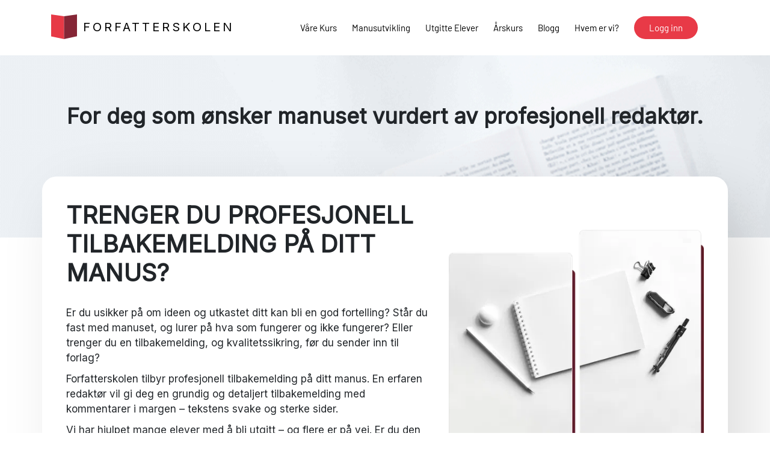

--- FILE ---
content_type: text/html; charset=UTF-8
request_url: https://www.forfatterskolen.no/shop-manuscript
body_size: 15850
content:
<!DOCTYPE html>
<html lang="no">
    <head>
        <link rel="manifest" href="https://www.forfatterskolen.no/manifest.json">
        <link rel="alternate" href="https://forfatterskolen.no" hreflang="no" />
        <link rel="alternate" href="https://forfatterskolen.no/en" hreflang="en" />
        <link rel="alternate" href="https://www.forfatterskolen.no/shop-manuscript" hreflang="no" />
        <link rel="canonical" href="https://www.forfatterskolen.no/shop-manuscript">
        <!-- Google Tag Manager -->
        <script>(function(w,d,s,l,i){w[l]=w[l]||[];w[l].push({'gtm.start':
            new Date().getTime(),event:'gtm.js'});var f=d.getElementsByTagName(s)[0],
            j=d.createElement(s),dl=l!='dataLayer'?'&l='+l:'';j.async=true;j.src=
            'https://www.googletagmanager.com/gtm.js?id='+i+dl;f.parentNode.insertBefore(j,f);
            })(window,document,'script','dataLayer','GTM-PBZBPBN2');</script>
            <!-- End Google Tag Manager -->

        

        <meta name="google-site-verification" content="PT1CQ7dxKhPpwvuFW6e2o_AVdp10XC-wUvvbHHuY0IE" />
        <link rel="stylesheet" href="https://www.forfatterskolen.no/css/font-awesome/css/font-awesome.min.css">






<link rel="stylesheet" href="https://www.forfatterskolen.no/css/vendor-bootstrap.min.css">

<link rel="stylesheet" href="https://www.forfatterskolen.no/css/front-style.min.css?v=1768992950">
<link rel="stylesheet" href="https://www.forfatterskolen.no/css/dark-mode.css?v=1768992950">

        <!--[if lt IE 9]>
        <script src="http://html5shiv.googlecode.com/svn/trunk/html5.js" defer></script>
        <![endif]-->

        
        
            <meta property="og:title" content="Manusutvikling – tilbakemelding på manus | Forfatterskolen">
            <meta property="og:description" content="Få manuset ditt vurdert av en profesjonell redaktør. Grundig manusgjennomgang med råd om hva som fungerer og kan forbedres før du sender til forlag.">
            <meta name="description" content="Få manuset ditt vurdert av en profesjonell redaktør. Grundig manusgjennomgang med råd om hva som fungerer og kan forbedres før du sender til forlag.">
            <meta property="og:site_name" content="Forfatterskolen">
            <meta property="og:url" content="https://www.forfatterskolen.no/shop-manuscript">
            <meta property="og:type" content="website" />
            
            <meta property="twitter:title" content="Manusutvikling – tilbakemelding på manus | Forfatterskolen">
            <meta property="twitter:description" content="Få manuset ditt vurdert av en profesjonell redaktør. Grundig manusgjennomgang med råd om hva som fungerer og kan forbedres før du sender til forlag.">
            <meta name="twitter:site" content="@forfatterskolen" />
            <meta name="twitter:card" content="summary" />
            <meta name="twitter:title" content="Manusutvikling – tilbakemelding på manus | Forfatterskolen" />
            <meta name="twitter:description" content="Få manuset ditt vurdert av en profesjonell redaktør. Grundig manusgjennomgang med råd om hva som fungerer og kan forbedres før du sender til forlag." />
            <meta property="fb:app_id" content="300010277156315" />

            <title>
                Manusutvikling – tilbakemelding på manus | Forfatterskolen
            </title>
        

        <!-- use meta title first before the title on the actual page added-->
            
            <title>Manusutvikling – tilbakemelding på manus | Forfatterskolen</title>
            <meta name="keywords" content="forfatterskolen, forfatterkurs, manusutvikling, manuskript, dikt, sakprosa, serieroman, krim, roman">
        <meta name="nosnippets">
        <meta name="viewport" content="width=device-width, initial-scale=1.0, minimum-scale=1.0 maximum-scale=1.0, user-scalable=no">
        <meta name="csrf-token" content="gZ6AecpZeIBrUAY1CD1KkbCr3DMLCUpCKnMpDrio" />
        <meta name="p:domain_verify" content="eca72f9965922b1f82c80a1ef6e62743"/>
        
        <link rel="icon" type="image/png" href="https://www.forfatterskolen.no/images/favicon.png" />
        <link rel="stylesheet" href="https://use.fontawesome.com/releases/v5.2.0/css/all.css"
              integrity="sha384-hWVjflwFxL6sNzntih27bfxkr27PmbbK/iSvJ+a4+0owXq79v+lsFkW54bOGbiDQ" crossorigin="anonymous">
        
        <script  async>
            window.Laravel = '{&quot;csrfToken&quot;:&quot;gZ6AecpZeIBrUAY1CD1KkbCr3DMLCUpCKnMpDrio&quot;}';
        </script>

        <script type="text/javascript">
            window.GUMLET_CONFIG = {
                hosts: [{
                    current: "https://www.forfatterskolen.no/",
                    gumlet: "forfatterskolen.gumlet.com"
                }]
            };
        </script>
        <script async src="https://cdn.gumlet.com/gumlet.js/2.0/gumlet.min.js"></script>
    </head>
    <body>
    
    
            
        
                

                    <nav id="navbar-latest" class="navbar navbar-expand-md">
    <div class="container">
        <!-- Logo or Brand -->
        <a class="navbar-brand" href="https://www.forfatterskolen.no" style="position: relative">
            
            <svg xmlns="http://www.w3.org/2000/svg" width="43" height="41" viewBox="0 0 43 41" fill="none">
                <path d="M0 0L21.5 2.90538V41L0 36.6077V0Z" fill="#E73946"/>
                <path d="M43 0L21.5 2.90612V40.9983L43 36.3185V0Z" fill="#852636"/>
            </svg>
            <span>
                FORFATTERSKOLEN
            </span>
        </a>

        <!-- Toggler/collapsibe Button -->
        <button class="navbar-toggler" type="button" data-toggle="collapse" data-target="#navbarNav"
            aria-controls="navbarNav" aria-expanded="false" aria-label="Toggle navigation">
            <span class="navbar-toggler-icon"></span>
        </button>

        <!-- Navbar Items -->
        <div class="collapse navbar-collapse justify-content-end" id="navbarNav">
            <ul class="navbar-nav nav-fill">
                <li class="nav-item ">
                    <a href="https://www.forfatterskolen.no/course" class="nav-link"
                       title="View courses">Våre Kurs</a>
                </li>
                <li class="nav-item  active ">
                    <a href="https://www.forfatterskolen.no/shop-manuscript" class="nav-link"
                       title="View manuscripts">Manusutvikling</a>
                </li>
                <li class="nav-item ">
                    <a href="https://www.forfatterskolen.no/publishing" class="nav-link"
                       title="View publishing">Utgitte Elever</a>
                </li>
                <li class="nav-item">
                    <a href="https://arskurs.forfatterskolen.no/" class="nav-link"
                       title="Årskurs" target="_blank">Årskurs</a>
                </li>
                <li class="nav-item">
                    <a href="https://blog.forfatterskolen.no" class="nav-link">
                        Blogg</a>
                </li>
                <li class="nav-item ">
                    <a href="https://www.forfatterskolen.no/contact-us" class="nav-link"
                       title="View contact page">Hvem er vi?</a>
                </li>
                                    <li class="nav-item">
                        <a class="nav-link login-link" href="https://www.forfatterskolen.no/auth/login" title="View login page">
                            
                            <span>Logg inn</span>
                        </a>
                    </li>
                            </ul>
        </div>
    </div>
</nav>        
        
    <div class="manuscript-page manuscript-page-new">
        <div class="header">
            <div class="container main-container">
                <div class="row">
                    <div class="col-sm-12">
                        <h1 class="text-center mb-5">
                            For deg som ønsker manuset vurdert av profesjonell redaktør.
                        </h1>
                    </div>
                    
                </div>
            </div>
        </div>        

        
        <div class="row second-section mx-0">
            <div class="container details">
                <div class="row justify-content-center align-items-center">
                    <div class="col-md-7">
                        <div class="title mb-5 h1 mt-0">
                            TRENGER DU PROFESJONELL TILBAKEMELDING PÅ DITT MANUS?
                        </div>
    
                        <p>Er du usikker på om ideen og utkastet ditt kan bli en god fortelling? Står du fast med manuset, og lurer på hva som fungerer og ikke fungerer? Eller trenger du en tilbakemelding, og kvalitetssikring, før du sender inn til forlag?</p><p>Forfatterskolen tilbyr profesjonell tilbakemelding på ditt manus. En erfaren redaktør vil gi deg en grundig og detaljert tilbakemelding med kommentarer i margen – tekstens svake og sterke sider.</p><p>Vi har hjulpet mange elever med å bli utgitt – og flere er på vei. Er du den neste? Ikke nøl med å sende oss manuset ditt, det er slik du kommer videre! NB! Dersom du ikke er elev, er denne tjenesten momsbelagt.</p>
                        
                    </div>
                    <div class="col-md-5">
                        <img class="w-100" src="https://www.forfatterskolen.no/images-new/shop-manuscript/top-right.png" 
                        alt="shop manuscript top right">
                    </div>
                </div>
            </div>
        </div>

        
        

        <div class="third-section word-count-section">
            <div class="container">
                <div class="row align-items-center">
                    <div class="col-md-6 left-container">
                        <img src="https://www.forfatterskolen.no/images-new/shop-manuscript/notepad.png" class="w-100" alt="notepad illustration">
                    </div>
                    <div class="col-md-6 details" id="wordCountTool">
                        <form id="wordCountForm" method="POST" action="https://www.forfatterskolen.no/test_manuscript" 
                        enctype="multipart/form-data" onsubmit="disableSubmit(this)">
                            <input type="hidden" name="_token" value="gZ6AecpZeIBrUAY1CD1KkbCr3DMLCUpCKnMpDrio" autocomplete="off">
                            <h2 class="title mb-4">
                                Lurer du på hvilken manusutvikling du trenger? Last opp manuset ditt her, så finner ordtelleren riktig pakke.
                            </h2>
                            <label class="mb-4 mt-3">
                                <span class="instruction">Dette er bare en ordteller, og gir ingen form for kjøpsløsning.</span>
                                <br>
                                <span class="note"><i class="info-icon"></i> Merk: godkjente filformater er doc, docx, pages, pdf og odt.</span>
                            </label>

                            <input type="file" class="hidden" id="word-count-file" name="manuscript" accept="application/msword,application/vnd.openxmlformats-officedocument.wordprocessingml.document,application/pdf,application/vnd.oasis.opendocument.text,application/vnd.apple.pages,application/x-iwork-pages-sffpages,.doc,.docx,.pdf,.odt,.pages">
                            <input type="hidden" name="word_count" id="word-count-hidden">
                            <label for="word-count-file" class="file-upload-label">
                                <div class="file-upload" id="word-count-upload-area">
                                    <div class="file-upload-text" id="word-count-upload-text">
                                                                                <a href="javascript:void(0)" class="word-count-file-trigger file-upload-btn">Klikk her</a> for å laste opp filen din eller dra filen din hit.
                                    </div>
                                </div>
                            </label>
                            <p id="word-count-conversion-message" class="text-info mt-2 d-none">
                                Konverterer dokumentet… Vennligst vent.
                            </p>
                            <div id="word-count-conversion-error" class="alert alert-danger d-none mt-2" role="alert"></div>
                            
                            

                            
                            <div class="margin-top">
                                <button class="btn site-btn-global-w-arrow word-count-process-btn" type="submit">
                                    Last opp
                                    <img src="https://www.forfatterskolen.no/images-new/icon/upload.png" alt="">
                                </button>
                            </div>

                            <div class="price-increase-note">
                                Opprett E-Faktura avtale
                            </div>
                        </form>
                    </div>
                </div>
            </div>
        </div>

        <div class="fourth-section">
            <div class="container">
                <div class="row">

                    
                    <div id="manuscripts-carousel" class="carousel slide" data-ride="carousel" data-interval="false">

                        <!-- Indicators -->
                        <ul class="carousel-indicators">
                                                        <li data-target="#manuscripts-carousel" data-slide-to="0"  class="active" ></li>
                                                        <li data-target="#manuscripts-carousel" data-slide-to="1" ></li>
                                                        <li data-target="#manuscripts-carousel" data-slide-to="2" ></li>
                                                    </ul>

                        <!-- The slideshow -->
                        <div class="container carousel-inner no-padding">
                                                            <div class="carousel-item active">
                                                                            <div class="col-xs-4 col-md-4">
                                            <div class="panel panel-default">
                                                <div class="panel-header text-center">
                                                    <div class="image-wrapper">
                                                        <img src="https://www.forfatterskolen.no/images-new/icon/open-book.png" alt="open-book">
                                                    </div>
                                                    <h2>5000 ORD</h2>
                                                </div>
                                                <div class="panel-body">
                                                    <div class="h1">Manusutvikling Start</div>
                                                    <p>Skriftlig tilbakemelding + kommentarer i manus i margen(maks 5000 ord (ca. 15 sider)</p>
                                                    <div class="h1 price">
                                                                                                                    1500,00 KR
                                                                                                            </div>
                                                    <a class="btn buy-btn" href="https://www.forfatterskolen.no/shop-manuscript/9/checkout">
                                                        Bestill
                                                        <i class="fa fa-arrow-right"></i>
                                                    </a>
                                                </div>
                                            </div>
                                        </div>
                                                                            <div class="col-xs-4 col-md-4">
                                            <div class="panel panel-default">
                                                <div class="panel-header text-center">
                                                    <div class="image-wrapper">
                                                        <img src="https://www.forfatterskolen.no/images-new/icon/open-book.png" alt="open-book">
                                                    </div>
                                                    <h2>17500 ORD</h2>
                                                </div>
                                                <div class="panel-body">
                                                    <div class="h1">Manusutvikling 1</div>
                                                    <p>Skriftlig tilbakemelding + kommentarer i manus i margen (maks 17 500 ord (ca. 50 sider) + synopsis)</p>
                                                    <div class="h1 price">
                                                                                                                    2900,00 KR
                                                                                                            </div>
                                                    <a class="btn buy-btn" href="https://www.forfatterskolen.no/shop-manuscript/3/checkout">
                                                        Bestill
                                                        <i class="fa fa-arrow-right"></i>
                                                    </a>
                                                </div>
                                            </div>
                                        </div>
                                                                            <div class="col-xs-4 col-md-4">
                                            <div class="panel panel-default">
                                                <div class="panel-header text-center">
                                                    <div class="image-wrapper">
                                                        <img src="https://www.forfatterskolen.no/images-new/icon/open-book.png" alt="open-book">
                                                    </div>
                                                    <h2>35000 ORD</h2>
                                                </div>
                                                <div class="panel-body">
                                                    <div class="h1">Manusutvikling 2</div>
                                                    <p>Skriftlig tilbakemelding + kommentarer i manus i margen (maks 35 000 ord (ca.100 sider) + synopsis)</p>
                                                    <div class="h1 price">
                                                                                                                                                                                5525,00 KR
                                                                                                            </div>
                                                    <a class="btn buy-btn" href="https://www.forfatterskolen.no/shop-manuscript/4/checkout">
                                                        Bestill
                                                        <i class="fa fa-arrow-right"></i>
                                                    </a>
                                                </div>
                                            </div>
                                        </div>
                                                                    </div>
                                                            <div class="carousel-item ">
                                                                            <div class="col-xs-4 col-md-4">
                                            <div class="panel panel-default">
                                                <div class="panel-header text-center">
                                                    <div class="image-wrapper">
                                                        <img src="https://www.forfatterskolen.no/images-new/icon/open-book.png" alt="open-book">
                                                    </div>
                                                    <h2>52500 ORD</h2>
                                                </div>
                                                <div class="panel-body">
                                                    <div class="h1">Manusutvikling 3</div>
                                                    <p>Skriftlig tilbakemelding + kommentarer i manus i margen (maks 52 500 ord (ca. 150 sider) + synopsis)</p>
                                                    <div class="h1 price">
                                                                                                                                                                                8150,00 KR
                                                                                                            </div>
                                                    <a class="btn buy-btn" href="https://www.forfatterskolen.no/shop-manuscript/5/checkout">
                                                        Bestill
                                                        <i class="fa fa-arrow-right"></i>
                                                    </a>
                                                </div>
                                            </div>
                                        </div>
                                                                            <div class="col-xs-4 col-md-4">
                                            <div class="panel panel-default">
                                                <div class="panel-header text-center">
                                                    <div class="image-wrapper">
                                                        <img src="https://www.forfatterskolen.no/images-new/icon/open-book.png" alt="open-book">
                                                    </div>
                                                    <h2>70000 ORD</h2>
                                                </div>
                                                <div class="panel-body">
                                                    <div class="h1">Manusutvikling 4</div>
                                                    <p>Skriftlig tilbakemelding  + kommentarer i manus i margen(maks 70 000 ord (ca. 200 sider) + synopsis)</p>
                                                    <div class="h1 price">
                                                                                                                                                                                10775,00 KR
                                                                                                            </div>
                                                    <a class="btn buy-btn" href="https://www.forfatterskolen.no/shop-manuscript/6/checkout">
                                                        Bestill
                                                        <i class="fa fa-arrow-right"></i>
                                                    </a>
                                                </div>
                                            </div>
                                        </div>
                                                                            <div class="col-xs-4 col-md-4">
                                            <div class="panel panel-default">
                                                <div class="panel-header text-center">
                                                    <div class="image-wrapper">
                                                        <img src="https://www.forfatterskolen.no/images-new/icon/open-book.png" alt="open-book">
                                                    </div>
                                                    <h2>105000 ORD</h2>
                                                </div>
                                                <div class="panel-body">
                                                    <div class="h1">Manusutvikling 5</div>
                                                    <p>Skriftlig tilbakemelding + kommentarer i manus i margen (maks 105 000 ord (ca. 300 sider) + synopsis)</p>
                                                    <div class="h1 price">
                                                                                                                                                                                16025,00 KR
                                                                                                            </div>
                                                    <a class="btn buy-btn" href="https://www.forfatterskolen.no/shop-manuscript/7/checkout">
                                                        Bestill
                                                        <i class="fa fa-arrow-right"></i>
                                                    </a>
                                                </div>
                                            </div>
                                        </div>
                                                                    </div>
                                                            <div class="carousel-item ">
                                                                            <div class="col-xs-4 col-md-4">
                                            <div class="panel panel-default">
                                                <div class="panel-header text-center">
                                                    <div class="image-wrapper">
                                                        <img src="https://www.forfatterskolen.no/images-new/icon/open-book.png" alt="open-book">
                                                    </div>
                                                    <h2>140000 ORD</h2>
                                                </div>
                                                <div class="panel-body">
                                                    <div class="h1">Manusutvikling 6</div>
                                                    <p>Skriftlig tilbakemelding + kommentarer i manus i margen (maks 140 000 ord (ca. 400 sider) + synopsis)</p>
                                                    <div class="h1 price">
                                                                                                                                                                                21275,00 KR
                                                                                                            </div>
                                                    <a class="btn buy-btn" href="https://www.forfatterskolen.no/shop-manuscript/8/checkout">
                                                        Bestill
                                                        <i class="fa fa-arrow-right"></i>
                                                    </a>
                                                </div>
                                            </div>
                                        </div>
                                                                            <div class="col-xs-4 col-md-4">
                                            <div class="panel panel-default">
                                                <div class="panel-header text-center">
                                                    <div class="image-wrapper">
                                                        <img src="https://www.forfatterskolen.no/images-new/icon/open-book.png" alt="open-book">
                                                    </div>
                                                    <h2>175000 ORD</h2>
                                                </div>
                                                <div class="panel-body">
                                                    <div class="h1">Manusutvikling 7</div>
                                                    <p>Skriftlig tilbakemelding + kommentarer i manus i margen (maks 175000 ord (ca. 500 sider) + synopsis)</p>
                                                    <div class="h1 price">
                                                                                                                                                                                26525,00 KR
                                                                                                            </div>
                                                    <a class="btn buy-btn" href="https://www.forfatterskolen.no/shop-manuscript/10/checkout">
                                                        Bestill
                                                        <i class="fa fa-arrow-right"></i>
                                                    </a>
                                                </div>
                                            </div>
                                        </div>
                                                                    </div>
                                                    </div>
                    </div>
                    
                </div>
            </div>
        </div> <!-- end fourth section -->

        <div class="last-section" data-bg="https://www.forfatterskolen.no/images-new/shop-manuscript/coaching-bg.png">
            <div class="container">
                <div class="text-center">
                    <div class="coaching-details">
                        <img data-src="https://www.forfatterskolen.no/images-new/other-services/open-book.png" alt="open book">
                        <h2>
                            Coaching Timer
                        </h2> 
                    </div>

                    <a href="https://www.forfatterskolen.no/coaching-timer">
                        Les Mer
                        <i class="fa fa-arrow-right"></i>
                    </a>
                </div>

                
            </div>
        </div>
    </div>

    <div class="modal fade" role="dialog" id="editorsModal">
        <div class="modal-dialog modal-lg" role="document">
            <div class="modal-content">
                <div class="modal-header">
                    <button type="button" class="close" data-dismiss="modal" aria-label="Close">
                        X
                    </button>
                </div>
                <div class="modal-body">
                    
                    <div class="card-columns">
                                                    <div class="card-container">
                                                            <div class="card">
                                    <div class="card-header">
                                    </div>
                                    <div class="card-body text-center">
                                        <div class="editor-circle">
                                            <img src="https://www.forfatterskolen.no/images/editors/espen.jpeg" alt="editor image" class="rounded-circle">
                                        </div>
                                        <p>
                                            <strong class="editor-name">Espen Selmer-Torgersen</strong> har vært redaktør og konsulent for flere sakprosabøker, ungdomsbøker, barnebøker, krim- og spenningslitteratur. Han har også lang fartstid fra uke- og fagpresse, både som redaksjonell leder og journalist. Espen er opptatt av den gode historien, og regner serieromaner som sitt spesialfelt.
                                        </p>
                                    </div>
                                </div>
                                                            <div class="card">
                                    <div class="card-header">
                                    </div>
                                    <div class="card-body text-center">
                                        <div class="editor-circle">
                                            <img src="https://www.forfatterskolen.no/images/editors/monica (1).jpeg" alt="editor image" class="rounded-circle">
                                        </div>
                                        <p>
                                            <strong class="editor-name">Monika N. Yndestad</strong> er utdannet journalist og har videreutdanning i veiledning. Monika har 25 års bakgrunn fra pressen, blant annet som krimjournalist, nestleder av nyhetsavdelingen i BA og som utgavesjef i magasinet Vi over 60. I BA var Monika bokanmelder i fjorten år. Monika debuterte som forfatter med romanen Overdose I 2003. I 2013 vant hun Maurits Hansen-prisen – Nytt Blod for krimdebuten Jentene fra balletten. Hun har utgitt seks bøker, samt en romanserie. Monikas spesialitet er krim og spenning.
                                        </p>
                                    </div>
                                </div>
                                                            <div class="card">
                                    <div class="card-header">
                                    </div>
                                    <div class="card-body text-center">
                                        <div class="editor-circle">
                                            <img src="https://www.forfatterskolen.no/images/editors/Camilla Clausen.jpeg" alt="editor image" class="rounded-circle">
                                        </div>
                                        <p>
                                            <strong class="editor-name">Camilla S. Clausen</strong> har doktorgrad i fransk språkvitenskap i tillegg til kunstfaglig bakgrunn. Hun har undervisnings- og forskningskompetanse fra Universitetet i Bergen, og har jobbet som språkkonsulent og som oversetter i fransk og engelsk siden 2003. Her har hun erfaring fra diverse fagområder, særlig innen sakprosa. Camilla er også kursholder i fransk politikk, kultur og samfunn for BroAschehoug. Redaktørerfaring har hun bl.a. etter 14 år som medredaktør i et vitenskapelig tidsskrift ved Universitetet i Bergen. Camilla er opptatt av godt språk og god formidling, uavhengig sjanger, men særlig for barn. Hennes spesialfelt er manus til fagbøker, faktabøker og lærebøker.
                                        </p>
                                    </div>
                                </div>
                                                        </div>
                                                    <div class="card-container">
                                                            <div class="card">
                                    <div class="card-header">
                                    </div>
                                    <div class="card-body text-center">
                                        <div class="editor-circle">
                                            <img src="https://www.forfatterskolen.no/images/editors/Ann-Sofi.jpeg" alt="editor image" class="rounded-circle">
                                        </div>
                                        <p>
                                            <strong class="editor-name">Ann-Sofi S. Emilsen</strong> har utdannelse innen idehistorie, medievitenskap og kulturjournalistikk fra UIO og HIO. Hun har bakgrunn fra media som journalist, og har siden 2008 virket innen forlagsbransjen som manuskonsulent, oversetter og tekstforfatter. Ann-Sofi er også lyrikkredaktør samt fagansvarlig i Store norske leksikon. Fellesnevneren for alt hun gjør, er jakten på det gode språket. Å gå inn i en tekst, dekonstruere den og eksaminere alle bestanddelene, er noe av det beste hun vet. Har skjønnlitteratur og lyrikk for voksne samt sakprosa som spesialfelt, og Olav H. Hauge og John Cheever som litterære helter.
                                        </p>
                                    </div>
                                </div>
                                                            <div class="card">
                                    <div class="card-header">
                                    </div>
                                    <div class="card-body text-center">
                                        <div class="editor-circle">
                                            <img src="https://www.forfatterskolen.no/images/editors/AAEAAQAAAAAAAAS7AAAAJDUwNzRlMWU5LWQzZDktNDM5MS05ZjZmLTRiM2ZhYjc5ZTY1NQ.jpeg" alt="editor image" class="rounded-circle">
                                        </div>
                                        <p>
                                            <strong class="editor-name">Elin S. Rotevatn</strong> er litteraturviter og Forfatterskolens kurs- og fagansvarlig. Hun har tidligere erfaring bl.a. som lærer i italiensk, og jobber nå som redaktør, kursutvikler og skrivelærer. Elin er spesielt opptatt av struktur og karakterutvikling, og fokuserer på pedagogiske tilbakemeldinger som gir forfatteren gode verktøy til å jobbe videre. Som redaktør og manuskonsulent har hun erfaring fra de fleste skjønnlitterære sjangre. Barne- og ungdomsbøker er den store lidenskapen, men Elin er også svak for fantasy, historiske romaner, og den gode fortellingen.
                                        </p>
                                    </div>
                                </div>
                                                            <div class="card">
                                    <div class="card-header">
                                    </div>
                                    <div class="card-body text-center">
                                        <div class="editor-circle">
                                            <img src="https://www.forfatterskolen.no/images/editors/CamillaHelene.jpeg" alt="editor image" class="rounded-circle">
                                        </div>
                                        <p>
                                            <strong class="editor-name">Camilla Helene Sandmo</strong> går for tiden på forfatterutdanningen på Norsk Barnebokinstitutt, i tillegg til å jobbe som redaktør. Hun har gitt ut «Kan vi bare late som» på Vigmostad &amp; Bjørke — en ungdomsroman om kunstløp, hockey og kjærlighet, som er nominert til både Uprisen og Trollkrittet. Camilla har erfaring med de fleste typer skjønnlitteratur, men er spesielt interessert i barne og ungdomsbøker i alle sjangre.
                                        </p>
                                    </div>
                                </div>
                                                        </div>
                                                    <div class="card-container">
                                                            <div class="card">
                                    <div class="card-header">
                                    </div>
                                    <div class="card-body text-center">
                                        <div class="editor-circle">
                                            <img src="https://www.forfatterskolen.no/images/editors/Passbilde (1).jpeg" alt="editor image" class="rounded-circle">
                                        </div>
                                        <p>
                                            <strong class="editor-name">Helene Hovden Hareide</strong> held på med ein mastergrad i allmenn litteraturvitskap, ved Universitetet i Bergen. Som tidlegare redaktør for studenttidsskriftet Prosopopeia, har ho god erfaring med – og stort engasjement for! – å arbeide kritisk og konstruktivt med andre sine tekstar. Gjennom årsstudiet på Skrivekunstakademiet i Hordaland har ho fordjupa seg ytterlegare i slik tekstlesing. Helene har arbeidd som journalist, kommunikasjonskonsulent og manuskonsulent. Ho set stor pris på alle former for skjønnlitteratur, men er spesielt glad i lyrikk.
                                        </p>
                                    </div>
                                </div>
                                                            <div class="card">
                                    <div class="card-header">
                                    </div>
                                    <div class="card-body text-center">
                                        <div class="editor-circle">
                                            <img src="https://www.forfatterskolen.no/images/editors/Untitled-1.jpeg" alt="editor image" class="rounded-circle">
                                        </div>
                                        <p>
                                            <strong class="editor-name">Ine Sunde Lavik</strong> er litteraturviter av utdanning og litteraturelsker av lynne. Hun har gått årsstudiet og påbyggingsstudiet på Skrivekunstakademiet i Hordaland, og arbeider som bokanmelder og tekstkonsulent. Ine er opptatt av å finne den særegne stemmen i hver tekst, og synes det er spennende å hjelpe skribenter med å utvikle tekstene sine over tid. Hun jobber gjerne med alt fra akademiske artikler til novellesamlinger, men har en forkjærlighet for skjønnlitterære tekster som strekker og bryter sjangergrensene. Selv leser hun helst lyrikk og lyrisk prosa, men klarer seg heller ikke uten en god roman på nattbordet.
                                        </p>
                                    </div>
                                </div>
                                                            <div class="card">
                                    <div class="card-header">
                                    </div>
                                    <div class="card-body text-center">
                                        <div class="editor-circle">
                                            <img src="https://www.forfatterskolen.no/images/editors/Inger.jpeg" alt="editor image" class="rounded-circle">
                                        </div>
                                        <p>
                                            <strong class="editor-name">Inger Størseth Haarr</strong> har gått på årsstudiet på Skrivekunstakademiet, og går no på påbyggingskurset. Ho har ein mastergrad i allmenn litteraturvitskap, og har jobba som kommunikasjons- og nettrådgjevar i ulike statlege verksemder. Ho jobbar med eit mindreverdigheitskompleks når det gjeld poesi, og kjenner seg derfor (førebels!) mest heime i prosaen.
                                        </p>
                                    </div>
                                </div>
                                                        </div>
                                            </div>
                </div>
            </div>
        </div>
    </div>

    
    
    <div id="testManuscriptModal" class="modal fade" role="dialog">
        <div class="modal-dialog">
            <div class="modal-content">
                <div class="modal-header">
                    <button type="button" class="close" data-dismiss="modal">&times;</button>
                    <h4 class="modal-title">Regn ut for meg</h4>
                </div>
                <div class="modal-body">

                </div>
            </div>

        </div>
    </div>

    <div id="wordCountResultModal" class="modal fade" role="dialog">
        <div class="modal-dialog modal-sm">
            <div class="modal-content">
                <div class="modal-body text-center">
                    <button type="button" class="close" data-dismiss="modal">&times;</button>
                    <div id="wordCountResultBody"></div>
                </div>
            </div>
        </div>
    </div>


        

                    
            <div id="writingPlanModal" class="modal fade global-modal" role="dialog"> 
    <div class="modal-dialog modal-lg">
        <div class="modal-content">
            <div class="modal-header">
                <div class="modal-title">
                    <h3>Gratis skrivetips</h3>                    
                    <p>
                        Rektor sine 66 beste tips                        
                    </p>
                </div>
                <button type="button" class="close" data-dismiss="modal">&times;</button>
            </div>
            <div class="modal-body" style="padding: 30px"> 

                <div class="form-container">
                    <div class="form-group">
                        <label>
                            Fornavn
                        </label>

                        <input type="text" name="name" class="form-control"
                               required value="">
                    </div>
                    

                    <div class="form-group">
                        <label>
                            E-post
                        </label>

                        <input type="email" name="email"
                               class="form-control" required>
                    </div>
                    

                    <div class="row options-row">
                        <div class="col-md-6">
                            <div class="custom-checkbox">
                                <input type="checkbox" name="terms" id="terms" required>
                                                                <label for="terms">Jeg aksepterer <a href="https://www.forfatterskolen.no/opt-in-terms" title="View front page terms">vilkårene</a></label>
                            </div>

                            <em>
                                PS! Vi deler ikke e-postadressen din med noen
                            </em>
                        </div>

                        <div class="col-md-6">
                            <script src="https://www.google.com/recaptcha/api.js?" async defer></script>

                            <div data-callback="captchaCB" data-sitekey="6LenqnoUAAAAAPmXeOopPkfORnyxjwB0JFCB9sKI" class="g-recaptcha"></div>
                        </div>
                    </div>

                    <input type="hidden" name="captcha" value="">

                    <div class="btn-container text-right" style="margin-top: 20px">
                        <button type="button" class="btn submit-btn w-100" onclick="submitWritingPlan(this)">
                            Ja, jeg vil ha gratis tips!
                        </button>
                    </div>

                    <div class="alert alert-danger no-bottom-margin mt-3 d-none">
                        <ul>
                        </ul>
                    </div>
                </div>
            </div>
        </div>

    </div>
</div>
<footer id="home-footer-new">
    <div class="container">
        <div class="row mb-5">
            <div class="col-md-6">
                <img data-src="https://www.forfatterskolen.no/images-new/home/logo_2.png" class="logo" alt="Forfatterskolen-logo">
            </div>
            <div class="col-md-6">
                <div class="col-sm-4">
                    <p>
                        Hva vil tilbyr
                    </p>

                    <ul>
                        <li>
                            <a href="https://www.forfatterskolen.no/course" class="nav-link" 
                            title="View courses">
                                Våre Kurs
                            </a>
                        </li>
                        <li>
                            <a href="https://www.forfatterskolen.no/shop-manuscript" class="nav-link"
                            title="View manuscripts">
                                Manusutvikling
                            </a>
                        </li>
                        <li>
                            <a href="https://www.forfatterskolen.no/gratis-tekstvurdering" class="nav-link"
                            title="View manuscripts">
                                Gratis tilbakemelding
                            </a>
                        </li>
                        <li>
                            <a href="https://www.forfatterskolen.no/course/17" class="nav-link"
                            title="Mentormøter">
                                Mentormøter
                            </a>
                        </li>
                        <li>
                            <a href="https://indiemoon.no" class="nav-link"
                            title="Indiepublisering">
                                Indiepublisering
                            </a>
                        </li>
                        <li>
                            <a href="https://rskolen.no" class="nav-link"
                            title="Redaktørskolen">
                                Redaktørskolen
                            </a>
                        </li>
                    </ul>
                </div>
                <div class="col-sm-4">
                    <p>
                        Informasjon
                    </p>

                    <ul>
                        <li>
                            <a href="https://www.forfatterskolen.no/contact-us" class="nav-link"
                            title="Hvem er vi">
                                Hvem er vi
                            </a>
                        </li>
                        <li>
                            <a href="/terms/all" class="nav-link"
                            title="Vilkår og betingelser">
                                Vilkår og betingelser
                            </a>
                        </li>
                    </ul>
                </div>
                <div class="col-sm-4">
                    <p>
                        Sosiale medier
                    </p>

                    <ul>
                        <li>
                            <a class="nav-link" href="https://www.facebook.com/bliforfatter/" target="_blank">
                                Facebook
                            </a>
                        </li>
                        <li>
                            <a class="nav-link" href="https://www.instagram.com/forfatterskolen_norge/" target="_blank">
                                Instagram
                            </a>
                        </li>
                        <li>
                            <a class="nav-link" href="https://twitter.com/Forfatterrektor" target="_blank">
                                Twitter
                            </a>
                        </li>
                        <li>
                            <a class="nav-link" href="https://no.pinterest.com/forfatterskolen_norge/" target="_blank">
                                Pinterest
                            </a>
                        </li>
                    </ul>
                </div>
            </div>
        </div> <!-- end row first-row -->

        <div class="clearfix"></div>

        <div class="row mt-5">
            <div class="col-md-3">
                <p>Adresse</p>

                <h2>
                    Lihagen 21, 3029 Drammen
                </h2>
            </div>
            <div class="col-md-3">
                <p>
                    E-post
                </p>

                <h2>
                    post@forfatterskolen.no
                </h2>
            </div>
            <div class="col-md-3">
                <p>
                    Telefon
                </p>

                <h2>
                    +47 411 23 555
                </h2>
            </div>
            <div class="col-md-3 text-right justify-content-center d-flex">
                <button class="btn site-btn-global" data-toggle="modal" data-target="#writingPlanModal">
                    Meld meg på nyhetsbrev
                </button>
            </div>
        </div> <!-- end row -->

        <div class="row footer-bottom pb-0 mt-5">
            <div class="col-md-12">
                <p>
                    Copyright © 2022 Forfatterskolen, All Rights Reserved
                </p>
            </div>
        </div>
    </div>
</footer>        
        
        <script type="text/javascript" src="https://www.forfatterskolen.no/js/jquery-3.2.1.min.js"></script>
    <script src="https://cdnjs.cloudflare.com/ajax/libs/popper.js/1.11.0/umd/popper.min.js"
            integrity="sha384-b/U6ypiBEHpOf/4+1nzFpr53nxSS+GLCkfwBdFNTxtclqqenISfwAzpKaMNFNmj4" crossorigin="anonymous"></script>
    <script src="https://maxcdn.bootstrapcdn.com/bootstrap/4.0.0/js/bootstrap.min.js"
            integrity="sha384-JZR6Spejh4U02d8jOt6vLEHfe/JQGiRRSQQxSfFWpi1MquVdAyjUar5+76PVCmYl"
            crossorigin="anonymous"></script>
<script type="text/javascript" src="https://www.forfatterskolen.no/js/frontend.min.js?v=1"></script>        <script src="https://Forfatterskolen.cdn.vooplayer.com/assets/vooplayer.js" defer></script>
        <script>
            document.addEventListener('DOMContentLoaded', () => {
                const cacheValue = Date.now().toString();
                const links = document.querySelectorAll('a[href]');

                links.forEach((link) => {
                    const href = link.getAttribute('href');

                    if (!href || href.startsWith('#')) {
                        return;
                    }

                    const lowerHref = href.toLowerCase();
                    if (
                        lowerHref.startsWith('mailto:') ||
                        lowerHref.startsWith('tel:') ||
                        lowerHref.startsWith('javascript:')
                    ) {
                        return;
                    }

                    const hasDownloadAttr = link.hasAttribute('download');
                    const hasDownloadClass = String(link.className || '').toLowerCase().includes('download');
                    const isDownloadHref =
                        lowerHref.includes('/download') ||
                        lowerHref.includes('dropbox/download') ||
                        lowerHref.includes('/storage/') ||
                        /\.[a-z0-9]{2,5}([?#]|$)/i.test(lowerHref);

                    if (!hasDownloadAttr && !hasDownloadClass && !isDownloadHref) {
                        return;
                    }

                    const url = new URL(href, window.location.origin);
                    url.searchParams.set('v', cacheValue);
                    link.href = url.toString();
                });
            });
        </script>
        <script src="/js/lang.js"></script>
        <script async>
            $.ajaxSetup({
                headers: {
                    'X-CSRF-TOKEN': $('meta[name="csrf-token"]').attr('content')
                }
            });

            if ('serviceWorker' in navigator ) {
                window.addEventListener('load', function() {
                    navigator.serviceWorker.register('/service-worker.js').then(function(registration) {
                        // Registration was successful
                        console.log('ServiceWorker registration successful with scope: ', registration.scope);
                    }, function(err) {
                        // registration failed :(
                        console.log('ServiceWorker registration failed: ', err);
                    });
                });
            }

            $(function(){
               $(".notification-list > li").hover(function(){
                  let extract   = $(this).prop('id');
                  let id        = parseInt(extract.split('notif-')[1]);
                  let self      = $(this);
                  let notif_badge = $(".notif-badge");
                  if (self.hasClass('unread')) {
                      self.removeClass('unread');
                      let notif_count = parseInt(notif_badge.text()) - 1;
                      notif_badge.text(notif_count);
                      $.post('/account/notification/'+id+'/mark-as-read',{})
                          .then(function(response){
                          })
                          .catch(function(response){
                          })
                  }
               });

               let learnerMenuI = $(".learner-menu").find('li.active').find('i');
               if (learnerMenuI.length) {
                   let learnerMenuCurrentClass = learnerMenuI.attr('class').split(' ')[1];
                   let newMenuClass = learnerMenuCurrentClass+'-red';
                   learnerMenuI.removeClass(learnerMenuCurrentClass).addClass(newMenuClass);
               }

               /*let mobileLearnerMenu = $("#mobile-learner-menu");
               mobileLearnerMenu.find('.navbar-toggler').on('click',function(){
                  $(".mobile-learner-menu").toggleClass('d-block');
               });*/

               $(".portal-menu").find('.navbar-toggler').on('click', function(){
                   let portalTogglerI = $(this).find('i');
                   if (portalTogglerI.hasClass('fa-chevron-down')) {
                       portalTogglerI.removeClass('fa-chevron-down').addClass('fa-chevron-up');
                   } else {
                       portalTogglerI.removeClass('fa-chevron-up').addClass('fa-chevron-down');
                   }
               });

               let portalNavI = $("#portalNav").find('div.active').find('i');
               if(portalNavI.length) {
                   let portalNavCurrentClass = portalNavI.attr('class').split(' ')[1];
                   let newPortalNavClass = portalNavCurrentClass+'-red';
                   portalNavI.removeClass(portalNavCurrentClass).addClass(newPortalNavClass);
               }

               $(".navbar-toggler").click(function(){
                   // opposite of how it usually works
                   if (!$("#mainNav").hasClass('show')) {
                        $(".navbar-default").show();
                   } else {
                       $(".navbar-default").slideUp();
                   }
               });

                $(window).resize(function() {
                    if ($(window).width() > 640) {
                        $("#mainNav").parent(".navbar-expand-md").show();
                    } else {
                        $("#mainNav").parent(".navbar-expand-md").hide();
                    }
                });
            });

            function disableSubmit(t) {
                let submit_btn = $(t).find('[type=submit]');
                submit_btn.text('');
                submit_btn.append('<i class="fa fa-spinner fa-pulse"></i> Please wait...');
                submit_btn.attr('disabled', 'disabled');
            }

            function disableSubmitOrigText(t) {
                let submit_btn = $(t).find('[type=submit]');
                submit_btn.attr('disabled', 'disabled');
            }

            function setupGlobalFileUpload(area) {
                const fileUploadArea = document.getElementById(area);
                const fileInput = fileUploadArea.querySelector('.input-file-upload');
                const fileUploadText = fileUploadArea.querySelector('.file-upload-text');

                // Function to open the file input dialog when the file-upload-area is clicked
                const openFileInput = () => {
                    fileInput.click();
                };

                // Function to update the file upload text
                const updateText = (text) => {
                    fileUploadText.innerHTML = text;
                };

                // Function to check if the file input is not empty
                const isFileInputNotEmpty = () => {
                    return fileInput.files.length > 0;
                };

                fileUploadArea.querySelector('.file-upload-btn').addEventListener('mousedown', (e) => {
                    // Check if the mousedown event was triggered by the button inside file-upload-area
                    if (e.target.classList.contains('file-upload-btn')) {
                        openFileInput();
                    }
                });

                // Add a click event for the file-upload-btn in the current modal
                fileUploadArea.querySelector('.file-upload-btn').addEventListener('click', openFileInput);

                const textWithBrowseButton = 'Drag and drop files or <a href="javascript:void(0)" class="file-upload-btn">Klikk her</a>';

                fileUploadArea.addEventListener('dragover', (e) => {
                    e.preventDefault();
                    fileUploadArea.classList.add('dragover');
                    updateText('Release to upload');
                });

                fileUploadArea.addEventListener('dragleave', () => {
                    fileUploadArea.classList.remove('dragover');
                    updateText(textWithBrowseButton);
                });

                fileUploadArea.addEventListener('drop', (e) => {
                    e.preventDefault();
                    fileUploadArea.classList.remove('dragover');

                    const files = e.dataTransfer.files;

                    for (let i = 0; i < files.length; i++) {
                        console.log('Dropped file:', files[i].name);
                    }

                    fileInput.files = files;

                    const selectedText = isFileInputNotEmpty() ? fileInput.files[0].name : textWithBrowseButton;
                    updateText(selectedText);
                });

                fileInput.addEventListener('change', () => {
                    const selectedText = isFileInputNotEmpty() ? fileInput.files[0].name : textWithBrowseButton;
                    updateText(selectedText);
                });

                // Add a click event for the file-upload-area to open the file input dialog
                fileUploadArea.addEventListener('click', openFileInput);
            }

            const layoutMethod = {
                removeNotification: function(id) {

                    $("#notif-"+id).remove();
                    $("#all-notif-"+id).remove();
                    $.post('/account/notification/'+id+'/delete',{})
                        .then(function(response){
                        })
                        .catch(function(response){
                        })
                }
            }
        </script>
            <script src="https://unpkg.com/mammoth@1.4.21/mammoth.browser.min.js"></script>
    <script>
        let translations = {
            convertingPleaseWait : "Konverterer dokumentet… Vennligst vent.",
            couldNotConvertTryAgain : "Kunne ikke konvertere filen. Prøv igjen.",
            releaseToUpload : "Slipp for å laste opp",
                
        };

        $(document).ready(function(){
            const getFileExtension = (fileName) => {
                if (!fileName) {
                    return '';
                }

                const match = fileName.toLowerCase().match(/\.([^.]+)$/);
                return match ? match[1] : '';
            };

            const mammothPreferredExtensions = ['doc', 'docx'];
            const mammothAvailable = typeof window !== 'undefined'
                && typeof window.mammoth !== 'undefined'
                && typeof window.mammoth.extractRawText === 'function';

            const shouldUseMammothForExtension = (extension) => {
                if (!extension) {
                    return false;
                }

                return mammothPreferredExtensions.includes(extension) && mammothAvailable;
            };

            const wordCountFormElement = document.getElementById('wordCountForm');
            const wordCountFileInput = document.getElementById('word-count-file');
            const wordCountUploadArea = document.getElementById('word-count-upload-area');
            const wordCountUploadText = document.getElementById('word-count-upload-text');
            const wordCountHiddenInput = document.getElementById('word-count-hidden');
            const wordCountProcessButton = wordCountFormElement
                ? wordCountFormElement.querySelector('.word-count-process-btn')
                : null;
            const conversionMessageText = translations.convertingPleaseWait;
            const wordCountConversionMessageElement = document.getElementById('word-count-conversion-message');
            const wordCountConversionErrorElement = document.getElementById('word-count-conversion-error');
            let isConvertingWordCountFile = false;
            let suppressWordCountChangeHandler = false;

            const setWordCountConversionState = (state) => {
                isConvertingWordCountFile = !!state;

                if (wordCountProcessButton) {
                    wordCountProcessButton.disabled = !!state;
                }
            };

            const showWordCountConversionMessage = () => {
                if (wordCountConversionMessageElement) {
                    wordCountConversionMessageElement.textContent = conversionMessageText;
                    wordCountConversionMessageElement.classList.remove('d-none');
                }
            };

            const hideWordCountConversionMessage = () => {
                if (wordCountConversionMessageElement) {
                    wordCountConversionMessageElement.classList.add('d-none');
                }
            };

            const showWordCountConversionError = (message) => {
                if (wordCountConversionErrorElement) {
                    wordCountConversionErrorElement.textContent = message
                        || translations.couldNotConvertTryAgain;
                    wordCountConversionErrorElement.classList.remove('d-none');
                }
            };

            const clearWordCountConversionError = () => {
                if (wordCountConversionErrorElement) {
                    wordCountConversionErrorElement.textContent = '';
                    wordCountConversionErrorElement.classList.add('d-none');
                }
            };

            const createDocxFileName = (originalName) => {
                if (!originalName || typeof originalName !== 'string') {
                    return 'document.docx';
                }

                const dotIndex = originalName.lastIndexOf('.');

                if (dotIndex <= 0) {
                    return originalName.toLowerCase().endsWith('.docx')
                        ? originalName
                        : `${originalName}.docx`;
                }

                const baseName = originalName.substring(0, dotIndex);
                const extension = originalName.substring(dotIndex + 1).toLowerCase();

                if (extension === 'docx') {
                    return originalName;
                }

                return `${baseName}.docx`;
            };

            const extractFilenameFromContentDisposition = (header) => {
                if (!header || typeof header !== 'string') {
                    return null;
                }

                const utf8Match = header.match(/filename\*=UTF-8''([^;]+)/i);
                if (utf8Match && utf8Match[1]) {
                    try {
                        return decodeURIComponent(utf8Match[1]);
                    } catch (error) {
                        console.error('Failed to decode UTF-8 filename', error);
                    }
                }

                const quotedMatch = header.match(/filename="?([^";]+)"?/i);
                if (quotedMatch && quotedMatch[1]) {
                    return quotedMatch[1];
                }

                return null;
            };

            const parseErrorBlob = async (blob) => {
                if (!blob || typeof blob.text !== 'function') {
                    return null;
                }

                const text = await blob.text();

                if (!text) {
                    return null;
                }

                try {
                    return JSON.parse(text);
                } catch (error) {
                    return { message: text };
                }
            };

            const getCsrfToken = () => {
                const csrfMeta = document.querySelector('meta[name="csrf-token"]');

                if (!csrfMeta) {
                    return null;
                }

                const token = csrfMeta.getAttribute('content');

                return typeof token === 'string' && token.trim() !== '' ? token : null;
            };

            const convertFileToDocx = async (file) => {
                const formData = new FormData();
                formData.append('document', file);

                const csrfToken = getCsrfToken();

                if (csrfToken) {
                    formData.append('_token', csrfToken);
                }

                const fallbackName = createDocxFileName(file && file.name ? file.name : null);
                const mimeType = 'application/vnd.openxmlformats-officedocument.wordprocessingml.document';

                if (window.axios) {
                    try {
                        const response = await window.axios.post('/documents/convert-to-docx', formData, {
                            responseType: 'blob',
                            headers: csrfToken ? { 'X-CSRF-TOKEN': csrfToken, 'X-Requested-With': 'XMLHttpRequest' } : { 'X-Requested-With': 'XMLHttpRequest' },
                        });

                        const headers = response.headers || {};
                        const contentDisposition = headers['content-disposition'] || headers['Content-Disposition'] || null;
                        const filename = extractFilenameFromContentDisposition(contentDisposition) || fallbackName;
                        const responseBlob = response.data instanceof Blob
                            ? response.data
                            : new Blob(response.data ? [response.data] : [], { type: mimeType });

                        return new File([responseBlob], filename, { type: mimeType, lastModified: Date.now() });
                    } catch (error) {
                        if (error && error.response && error.response.data instanceof Blob) {
                            try {
                                const parsed = await parseErrorBlob(error.response.data);
                                if (parsed) {
                                    error.response.data = parsed;
                                }
                            } catch (parseError) {
                                console.error('Failed to parse conversion error response', parseError);
                            }
                        }

                        if (!error.response || !error.response.data) {
                            error.response = error.response || {};
                            error.response.data = {
                                errors: {
                                    manuscript: [translations.couldNotConvertTryAgain],
                                },
                                message: translations.couldNotConvertTryAgain
                            };
                        }

                        throw error;
                    }
                }

                const headers = { 'X-Requested-With': 'XMLHttpRequest' };

                if (csrfToken) {
                    headers['X-CSRF-TOKEN'] = csrfToken;
                }

                const response = await fetch('/documents/convert-to-docx', {
                    method: 'POST',
                    body: formData,
                    headers,
                });

                const contentDisposition = response.headers
                    ? (response.headers.get('content-disposition') || response.headers.get('Content-Disposition'))
                    : null;

                if (!response.ok) {
                    const error = new Error(translations.couldNotConvertTryAgain);
                    let errorData = null;

                    try {
                        errorData = await response.clone().json();
                    } catch (jsonError) {
                        try {
                            errorData = { message: await response.text() };
                        } catch (textError) {
                            errorData = null;
                        }
                    }

                    error.response = {
                        status: response.status,
                        data: errorData || {
                            errors: {
                                manuscript: [translations.couldNotConvertTryAgain],
                            },
                            message: translations.couldNotConvertTryAgain
                        }
                    };

                    throw error;
                }

                const data = await response.blob();
                const filename = extractFilenameFromContentDisposition(contentDisposition) || fallbackName;
                const responseBlob = data instanceof Blob ? data : new Blob([data], { type: mimeType });

                return new File([responseBlob], filename, { type: mimeType, lastModified: Date.now() });
            };

            const getErrorMessageFromConversion = (error) => {
                if (!error) {
                    return translations.couldNotConvertTryAgain;
                }

                if (error.response && error.response.data) {
                    const data = error.response.data;

                    if (data.errors && data.errors.manuscript && data.errors.manuscript.length) {
                        return data.errors.manuscript[0];
                    }

                    if (typeof data.message === 'string' && data.message.trim() !== '') {
                        return data.message;
                    }
                }

                if (error.message && error.message.trim() !== '') {
                    return error.message;
                }

                return translations.couldNotConvertTryAgain;
            };

            const assignFilesToInput = (input, file) => {
                if (!input || !file) {
                    return false;
                }

                const files = Array.isArray(file) ? file : [file];

                try {
                    if (typeof DataTransfer !== 'undefined') {
                        const dataTransfer = new DataTransfer();
                        files.forEach((item) => dataTransfer.items.add(item));
                        input.files = dataTransfer.files;
                        return true;
                    }
                } catch (error) {
                    console.warn('DataTransfer is not available for file assignment.', error);
                }

                try {
                    if (typeof ClipboardEvent !== 'undefined') {
                        const clipboardEvent = new ClipboardEvent('');
                        if (clipboardEvent.clipboardData) {
                            files.forEach((item) => clipboardEvent.clipboardData.items.add(item));
                            input.files = clipboardEvent.clipboardData.files;
                            return true;
                        }
                    }
                } catch (error) {
                    console.warn('ClipboardEvent fallback failed for file assignment.', error);
                }

                return false;
            };

            const countWordsFromText = (text) => {
                if (typeof text !== 'string') {
                    return 0;
                }

                const normalised = text.replace(/[\r\n\t]+/g, ' ').trim();
                if (!normalised) {
                    return 0;
                }

                const matches = normalised.match(/\S+/g);
                return matches ? matches.length : 0;
            };

            const extractWordCountWithMammoth = (file) => new Promise((resolve, reject) => {
                if (!file || !mammothAvailable) {
                    resolve(null);
                    return;
                }

                const reader = new FileReader();

                reader.onload = (event) => {
                    const arrayBuffer = event.target ? event.target.result : null;

                    if (!arrayBuffer) {
                        resolve(null);
                        return;
                    }

                    window.mammoth.extractRawText({ arrayBuffer })
                        .then((result) => {
                            const text = result && typeof result.value === 'string' ? result.value : '';
                            resolve(countWordsFromText(text));
                        })
                        .catch((error) => {
                            reject(error);
                        });
                };

                reader.onerror = () => {
                    reject(reader.error || new Error('Kunne ikke lese dokumentet.'));
                };

                try {
                    reader.readAsArrayBuffer(file);
                } catch (error) {
                    reject(error);
                }
            });

            
            
            let form = $('#testManuscript form');
            $('.file-upload-btn').click(function(){
                form.find('input[type=file]').click();
            });
            form.find('input[type=text]').click(function(){
                form.find('input[type=file]').click();
            });
            form.find('input[type=file]').on('change', function(){
                let file = $(this).val().split('\\').pop();
                form.find('input[type=text]').val(file);
            });
            form.on('submit', function(e){
                let file = form.find('input[type=file]').val().split('\\').pop();
                if( file == '' ){
                    alert('Please select a document file.');
                    e.preventDefault();
                }
            });

            const manuscriptTestFormElement = document.querySelector('#testManuscript form');
            const manuscriptTestHiddenInput = document.getElementById('test-manuscript-word-count');
            const manuscriptTestFileInput = document.getElementById('file-upload');
            let manuscriptSubmittingWithMammoth = false;

            if (manuscriptTestFormElement && manuscriptTestFileInput) {
                manuscriptTestFormElement.addEventListener('submit', (event) => {
                    if (manuscriptSubmittingWithMammoth) {
                        manuscriptSubmittingWithMammoth = false;
                        return;
                    }

                    const files = manuscriptTestFileInput.files;
                    if (!files || !files.length) {
                        if (manuscriptTestHiddenInput) {
                            manuscriptTestHiddenInput.value = '';
                        }

                        return;
                    }

                    const [file] = files;
                    const extension = getFileExtension(file.name || manuscriptTestFileInput.value);

                    if (!shouldUseMammothForExtension(extension)) {
                        if (manuscriptTestHiddenInput) {
                            manuscriptTestHiddenInput.value = '';
                        }

                        return;
                    }

                    event.preventDefault();

                    extractWordCountWithMammoth(file)
                        .then((wordCount) => {
                            if (manuscriptTestHiddenInput) {
                                manuscriptTestHiddenInput.value = Number.isInteger(wordCount) && wordCount > 0
                                    ? wordCount
                                    : '';
                            }
                        })
                        .catch((error) => {
                            console.error('Unable to count words with Mammoth for manuscript test form', error);
                            if (manuscriptTestHiddenInput) {
                                manuscriptTestHiddenInput.value = '';
                            }
                        })
                        .finally(() => {
                            manuscriptSubmittingWithMammoth = true;
                            manuscriptTestFormElement.submit();
                        });
                });
            }

            const defaultWordCountText = wordCountUploadText ? wordCountUploadText.innerHTML : '';
            let wordCountSubmittingWithMammoth = false;

            const updateWordCountText = (text) => {
                if (wordCountUploadText) {
                    wordCountUploadText.innerHTML = text;
                }
            };

            const resetUploadText = () => {
                updateWordCountText(defaultWordCountText);
            };

            const selectWordCountFile = async (files) => {
                clearWordCountConversionError();

                if (!files || !files.length) {
                    hideWordCountConversionMessage();
                    setWordCountConversionState(false);
                    resetUploadText();
                    if (wordCountHiddenInput) {
                        wordCountHiddenInput.value = '';
                    }
                    return;
                }

                const [selectedFile] = files;

                if (!selectedFile) {
                    hideWordCountConversionMessage();
                    setWordCountConversionState(false);
                    resetUploadText();
                    if (wordCountHiddenInput) {
                        wordCountHiddenInput.value = '';
                    }
                    return;
                }

                updateWordCountText(selectedFile.name);
                if (wordCountHiddenInput) {
                    wordCountHiddenInput.value = '';
                }

                const extension = getFileExtension(selectedFile.name);
                let processedFile = selectedFile;
                let conversionFailed = false;

                if (extension !== 'docx') {
                    setWordCountConversionState(true);
                    showWordCountConversionMessage();

                    try {
                        processedFile = await convertFileToDocx(selectedFile);
                    } catch (error) {
                        conversionFailed = true;
                        showWordCountConversionError(getErrorMessageFromConversion(error));
                        if (wordCountFileInput) {
                            suppressWordCountChangeHandler = true;
                            wordCountFileInput.value = '';
                            window.setTimeout(() => {
                                suppressWordCountChangeHandler = false;
                            }, 0);
                        }
                        resetUploadText();
                    } finally {
                        hideWordCountConversionMessage();
                        setWordCountConversionState(false);
                    }
                } else {
                    hideWordCountConversionMessage();
                    setWordCountConversionState(false);
                }

                if (conversionFailed) {
                    return;
                }

                if (processedFile && processedFile.name) {
                    updateWordCountText(processedFile.name);
                }

                if (wordCountFileInput) {
                    suppressWordCountChangeHandler = true;
                    const assigned = assignFilesToInput(wordCountFileInput, processedFile);
                    window.setTimeout(() => {
                        suppressWordCountChangeHandler = false;
                    }, 0);

                    if (!assigned) {
                        showWordCountConversionError('Kunne ikke legge til den konverterte filen automatisk. Prøv igjen i en annen nettleser eller kontakt oss.');
                        wordCountFileInput.value = '';
                        resetUploadText();
                        return;
                    }
                }

                if (wordCountHiddenInput) {
                    wordCountHiddenInput.value = '';
                }
            };

            if (wordCountFileInput) {
                wordCountFileInput.addEventListener('change', async (event) => {
                    if (suppressWordCountChangeHandler) {
                        return;
                    }

                    await selectWordCountFile(event.target.files);
                });
            }

            document.querySelectorAll('.word-count-file-trigger').forEach((button) => {
                button.addEventListener('click', (event) => {
                    event.preventDefault();
                    if (wordCountFileInput) {
                        wordCountFileInput.click();
                    }
                });
            });

            if (wordCountUploadArea) {
                wordCountUploadArea.addEventListener('dragover', (event) => {
                    event.preventDefault();
                    wordCountUploadArea.classList.add('dragover');
                });

                wordCountUploadArea.addEventListener('dragleave', () => {
                    wordCountUploadArea.classList.remove('dragover');
                    resetUploadText();
                });

                wordCountUploadArea.addEventListener('drop', async (event) => {
                    event.preventDefault();
                    wordCountUploadArea.classList.remove('dragover');
                    const files = event.dataTransfer ? event.dataTransfer.files : null;

                    if (files && files.length) {
                        await selectWordCountFile(files);
                    } else {
                        resetUploadText();
                    }
                });
            }

            if (wordCountFormElement && wordCountFileInput) {
                wordCountFormElement.addEventListener('submit', (event) => {
                    if (isConvertingWordCountFile) {
                        event.preventDefault();
                        return;
                    }

                    if (wordCountSubmittingWithMammoth) {
                        wordCountSubmittingWithMammoth = false;
                        return;
                    }

                    const files = wordCountFileInput.files;

                    if (!files || !files.length) {
                        if (wordCountHiddenInput) {
                            wordCountHiddenInput.value = '';
                        }

                        return;
                    }

                    const [file] = files;
                    const extension = getFileExtension(file.name || wordCountFileInput.value);

                    if (!shouldUseMammothForExtension(extension)) {
                        if (wordCountHiddenInput) {
                            wordCountHiddenInput.value = '';
                        }

                        return;
                    }

                    event.preventDefault();

                    extractWordCountWithMammoth(file)
                        .then((wordCount) => {
                            if (wordCountHiddenInput) {
                                wordCountHiddenInput.value = Number.isInteger(wordCount) && wordCount > 0
                                    ? wordCount
                                    : '';
                            }
                        })
                        .catch((error) => {
                            console.error('Unable to count words with Mammoth for word count form', error);
                            if (wordCountHiddenInput) {
                                wordCountHiddenInput.value = '';
                            }
                        })
                        .finally(() => {
                            wordCountSubmittingWithMammoth = true;
                            wordCountFormElement.submit();
                        });
                });
            }

        });
    </script>
    
        <script defer>!function(){window;var e,t=document;e=function(){var e=t.createElement("script");e.type="text/javascript",e.defer=!0,e.src="https://cdn.endorsal.io/widgets/widget.min.js";var n=t.getElementsByTagName("script")[0];n.parentNode.insertBefore(e,n),e.onload=function(){NDRSL.init("5de00781dd95d15fd33a275f")}},"interactive"===t.readyState||"complete"===t.readyState?e():t.addEventListener("DOMContentLoaded",e())}();</script>
    <!-- support chat  -->
    <script>
        helpwiseSettings = {
            widget_id: '60b54b2873539',
            align:'right',
        }
    </script>
    <script src="https://cdn.helpwise.io/assets/js/livechat.js"></script>
        <!-- Google Tag Manager (noscript) -->
    <noscript><iframe src="https://www.googletagmanager.com/ns.html?id=GTM-PBZBPBN2"
    height="0" width="0" style="display:none;visibility:hidden"></iframe></noscript>
    <!-- End Google Tag Manager (noscript) -->
    </body>
</html>


--- FILE ---
content_type: text/html; charset=utf-8
request_url: https://www.google.com/recaptcha/api2/anchor?ar=1&k=6LenqnoUAAAAAPmXeOopPkfORnyxjwB0JFCB9sKI&co=aHR0cHM6Ly93d3cuZm9yZmF0dGVyc2tvbGVuLm5vOjQ0Mw..&hl=en&v=PoyoqOPhxBO7pBk68S4YbpHZ&size=normal&anchor-ms=20000&execute-ms=30000&cb=w10zl932ra2i
body_size: 49218
content:
<!DOCTYPE HTML><html dir="ltr" lang="en"><head><meta http-equiv="Content-Type" content="text/html; charset=UTF-8">
<meta http-equiv="X-UA-Compatible" content="IE=edge">
<title>reCAPTCHA</title>
<style type="text/css">
/* cyrillic-ext */
@font-face {
  font-family: 'Roboto';
  font-style: normal;
  font-weight: 400;
  font-stretch: 100%;
  src: url(//fonts.gstatic.com/s/roboto/v48/KFO7CnqEu92Fr1ME7kSn66aGLdTylUAMa3GUBHMdazTgWw.woff2) format('woff2');
  unicode-range: U+0460-052F, U+1C80-1C8A, U+20B4, U+2DE0-2DFF, U+A640-A69F, U+FE2E-FE2F;
}
/* cyrillic */
@font-face {
  font-family: 'Roboto';
  font-style: normal;
  font-weight: 400;
  font-stretch: 100%;
  src: url(//fonts.gstatic.com/s/roboto/v48/KFO7CnqEu92Fr1ME7kSn66aGLdTylUAMa3iUBHMdazTgWw.woff2) format('woff2');
  unicode-range: U+0301, U+0400-045F, U+0490-0491, U+04B0-04B1, U+2116;
}
/* greek-ext */
@font-face {
  font-family: 'Roboto';
  font-style: normal;
  font-weight: 400;
  font-stretch: 100%;
  src: url(//fonts.gstatic.com/s/roboto/v48/KFO7CnqEu92Fr1ME7kSn66aGLdTylUAMa3CUBHMdazTgWw.woff2) format('woff2');
  unicode-range: U+1F00-1FFF;
}
/* greek */
@font-face {
  font-family: 'Roboto';
  font-style: normal;
  font-weight: 400;
  font-stretch: 100%;
  src: url(//fonts.gstatic.com/s/roboto/v48/KFO7CnqEu92Fr1ME7kSn66aGLdTylUAMa3-UBHMdazTgWw.woff2) format('woff2');
  unicode-range: U+0370-0377, U+037A-037F, U+0384-038A, U+038C, U+038E-03A1, U+03A3-03FF;
}
/* math */
@font-face {
  font-family: 'Roboto';
  font-style: normal;
  font-weight: 400;
  font-stretch: 100%;
  src: url(//fonts.gstatic.com/s/roboto/v48/KFO7CnqEu92Fr1ME7kSn66aGLdTylUAMawCUBHMdazTgWw.woff2) format('woff2');
  unicode-range: U+0302-0303, U+0305, U+0307-0308, U+0310, U+0312, U+0315, U+031A, U+0326-0327, U+032C, U+032F-0330, U+0332-0333, U+0338, U+033A, U+0346, U+034D, U+0391-03A1, U+03A3-03A9, U+03B1-03C9, U+03D1, U+03D5-03D6, U+03F0-03F1, U+03F4-03F5, U+2016-2017, U+2034-2038, U+203C, U+2040, U+2043, U+2047, U+2050, U+2057, U+205F, U+2070-2071, U+2074-208E, U+2090-209C, U+20D0-20DC, U+20E1, U+20E5-20EF, U+2100-2112, U+2114-2115, U+2117-2121, U+2123-214F, U+2190, U+2192, U+2194-21AE, U+21B0-21E5, U+21F1-21F2, U+21F4-2211, U+2213-2214, U+2216-22FF, U+2308-230B, U+2310, U+2319, U+231C-2321, U+2336-237A, U+237C, U+2395, U+239B-23B7, U+23D0, U+23DC-23E1, U+2474-2475, U+25AF, U+25B3, U+25B7, U+25BD, U+25C1, U+25CA, U+25CC, U+25FB, U+266D-266F, U+27C0-27FF, U+2900-2AFF, U+2B0E-2B11, U+2B30-2B4C, U+2BFE, U+3030, U+FF5B, U+FF5D, U+1D400-1D7FF, U+1EE00-1EEFF;
}
/* symbols */
@font-face {
  font-family: 'Roboto';
  font-style: normal;
  font-weight: 400;
  font-stretch: 100%;
  src: url(//fonts.gstatic.com/s/roboto/v48/KFO7CnqEu92Fr1ME7kSn66aGLdTylUAMaxKUBHMdazTgWw.woff2) format('woff2');
  unicode-range: U+0001-000C, U+000E-001F, U+007F-009F, U+20DD-20E0, U+20E2-20E4, U+2150-218F, U+2190, U+2192, U+2194-2199, U+21AF, U+21E6-21F0, U+21F3, U+2218-2219, U+2299, U+22C4-22C6, U+2300-243F, U+2440-244A, U+2460-24FF, U+25A0-27BF, U+2800-28FF, U+2921-2922, U+2981, U+29BF, U+29EB, U+2B00-2BFF, U+4DC0-4DFF, U+FFF9-FFFB, U+10140-1018E, U+10190-1019C, U+101A0, U+101D0-101FD, U+102E0-102FB, U+10E60-10E7E, U+1D2C0-1D2D3, U+1D2E0-1D37F, U+1F000-1F0FF, U+1F100-1F1AD, U+1F1E6-1F1FF, U+1F30D-1F30F, U+1F315, U+1F31C, U+1F31E, U+1F320-1F32C, U+1F336, U+1F378, U+1F37D, U+1F382, U+1F393-1F39F, U+1F3A7-1F3A8, U+1F3AC-1F3AF, U+1F3C2, U+1F3C4-1F3C6, U+1F3CA-1F3CE, U+1F3D4-1F3E0, U+1F3ED, U+1F3F1-1F3F3, U+1F3F5-1F3F7, U+1F408, U+1F415, U+1F41F, U+1F426, U+1F43F, U+1F441-1F442, U+1F444, U+1F446-1F449, U+1F44C-1F44E, U+1F453, U+1F46A, U+1F47D, U+1F4A3, U+1F4B0, U+1F4B3, U+1F4B9, U+1F4BB, U+1F4BF, U+1F4C8-1F4CB, U+1F4D6, U+1F4DA, U+1F4DF, U+1F4E3-1F4E6, U+1F4EA-1F4ED, U+1F4F7, U+1F4F9-1F4FB, U+1F4FD-1F4FE, U+1F503, U+1F507-1F50B, U+1F50D, U+1F512-1F513, U+1F53E-1F54A, U+1F54F-1F5FA, U+1F610, U+1F650-1F67F, U+1F687, U+1F68D, U+1F691, U+1F694, U+1F698, U+1F6AD, U+1F6B2, U+1F6B9-1F6BA, U+1F6BC, U+1F6C6-1F6CF, U+1F6D3-1F6D7, U+1F6E0-1F6EA, U+1F6F0-1F6F3, U+1F6F7-1F6FC, U+1F700-1F7FF, U+1F800-1F80B, U+1F810-1F847, U+1F850-1F859, U+1F860-1F887, U+1F890-1F8AD, U+1F8B0-1F8BB, U+1F8C0-1F8C1, U+1F900-1F90B, U+1F93B, U+1F946, U+1F984, U+1F996, U+1F9E9, U+1FA00-1FA6F, U+1FA70-1FA7C, U+1FA80-1FA89, U+1FA8F-1FAC6, U+1FACE-1FADC, U+1FADF-1FAE9, U+1FAF0-1FAF8, U+1FB00-1FBFF;
}
/* vietnamese */
@font-face {
  font-family: 'Roboto';
  font-style: normal;
  font-weight: 400;
  font-stretch: 100%;
  src: url(//fonts.gstatic.com/s/roboto/v48/KFO7CnqEu92Fr1ME7kSn66aGLdTylUAMa3OUBHMdazTgWw.woff2) format('woff2');
  unicode-range: U+0102-0103, U+0110-0111, U+0128-0129, U+0168-0169, U+01A0-01A1, U+01AF-01B0, U+0300-0301, U+0303-0304, U+0308-0309, U+0323, U+0329, U+1EA0-1EF9, U+20AB;
}
/* latin-ext */
@font-face {
  font-family: 'Roboto';
  font-style: normal;
  font-weight: 400;
  font-stretch: 100%;
  src: url(//fonts.gstatic.com/s/roboto/v48/KFO7CnqEu92Fr1ME7kSn66aGLdTylUAMa3KUBHMdazTgWw.woff2) format('woff2');
  unicode-range: U+0100-02BA, U+02BD-02C5, U+02C7-02CC, U+02CE-02D7, U+02DD-02FF, U+0304, U+0308, U+0329, U+1D00-1DBF, U+1E00-1E9F, U+1EF2-1EFF, U+2020, U+20A0-20AB, U+20AD-20C0, U+2113, U+2C60-2C7F, U+A720-A7FF;
}
/* latin */
@font-face {
  font-family: 'Roboto';
  font-style: normal;
  font-weight: 400;
  font-stretch: 100%;
  src: url(//fonts.gstatic.com/s/roboto/v48/KFO7CnqEu92Fr1ME7kSn66aGLdTylUAMa3yUBHMdazQ.woff2) format('woff2');
  unicode-range: U+0000-00FF, U+0131, U+0152-0153, U+02BB-02BC, U+02C6, U+02DA, U+02DC, U+0304, U+0308, U+0329, U+2000-206F, U+20AC, U+2122, U+2191, U+2193, U+2212, U+2215, U+FEFF, U+FFFD;
}
/* cyrillic-ext */
@font-face {
  font-family: 'Roboto';
  font-style: normal;
  font-weight: 500;
  font-stretch: 100%;
  src: url(//fonts.gstatic.com/s/roboto/v48/KFO7CnqEu92Fr1ME7kSn66aGLdTylUAMa3GUBHMdazTgWw.woff2) format('woff2');
  unicode-range: U+0460-052F, U+1C80-1C8A, U+20B4, U+2DE0-2DFF, U+A640-A69F, U+FE2E-FE2F;
}
/* cyrillic */
@font-face {
  font-family: 'Roboto';
  font-style: normal;
  font-weight: 500;
  font-stretch: 100%;
  src: url(//fonts.gstatic.com/s/roboto/v48/KFO7CnqEu92Fr1ME7kSn66aGLdTylUAMa3iUBHMdazTgWw.woff2) format('woff2');
  unicode-range: U+0301, U+0400-045F, U+0490-0491, U+04B0-04B1, U+2116;
}
/* greek-ext */
@font-face {
  font-family: 'Roboto';
  font-style: normal;
  font-weight: 500;
  font-stretch: 100%;
  src: url(//fonts.gstatic.com/s/roboto/v48/KFO7CnqEu92Fr1ME7kSn66aGLdTylUAMa3CUBHMdazTgWw.woff2) format('woff2');
  unicode-range: U+1F00-1FFF;
}
/* greek */
@font-face {
  font-family: 'Roboto';
  font-style: normal;
  font-weight: 500;
  font-stretch: 100%;
  src: url(//fonts.gstatic.com/s/roboto/v48/KFO7CnqEu92Fr1ME7kSn66aGLdTylUAMa3-UBHMdazTgWw.woff2) format('woff2');
  unicode-range: U+0370-0377, U+037A-037F, U+0384-038A, U+038C, U+038E-03A1, U+03A3-03FF;
}
/* math */
@font-face {
  font-family: 'Roboto';
  font-style: normal;
  font-weight: 500;
  font-stretch: 100%;
  src: url(//fonts.gstatic.com/s/roboto/v48/KFO7CnqEu92Fr1ME7kSn66aGLdTylUAMawCUBHMdazTgWw.woff2) format('woff2');
  unicode-range: U+0302-0303, U+0305, U+0307-0308, U+0310, U+0312, U+0315, U+031A, U+0326-0327, U+032C, U+032F-0330, U+0332-0333, U+0338, U+033A, U+0346, U+034D, U+0391-03A1, U+03A3-03A9, U+03B1-03C9, U+03D1, U+03D5-03D6, U+03F0-03F1, U+03F4-03F5, U+2016-2017, U+2034-2038, U+203C, U+2040, U+2043, U+2047, U+2050, U+2057, U+205F, U+2070-2071, U+2074-208E, U+2090-209C, U+20D0-20DC, U+20E1, U+20E5-20EF, U+2100-2112, U+2114-2115, U+2117-2121, U+2123-214F, U+2190, U+2192, U+2194-21AE, U+21B0-21E5, U+21F1-21F2, U+21F4-2211, U+2213-2214, U+2216-22FF, U+2308-230B, U+2310, U+2319, U+231C-2321, U+2336-237A, U+237C, U+2395, U+239B-23B7, U+23D0, U+23DC-23E1, U+2474-2475, U+25AF, U+25B3, U+25B7, U+25BD, U+25C1, U+25CA, U+25CC, U+25FB, U+266D-266F, U+27C0-27FF, U+2900-2AFF, U+2B0E-2B11, U+2B30-2B4C, U+2BFE, U+3030, U+FF5B, U+FF5D, U+1D400-1D7FF, U+1EE00-1EEFF;
}
/* symbols */
@font-face {
  font-family: 'Roboto';
  font-style: normal;
  font-weight: 500;
  font-stretch: 100%;
  src: url(//fonts.gstatic.com/s/roboto/v48/KFO7CnqEu92Fr1ME7kSn66aGLdTylUAMaxKUBHMdazTgWw.woff2) format('woff2');
  unicode-range: U+0001-000C, U+000E-001F, U+007F-009F, U+20DD-20E0, U+20E2-20E4, U+2150-218F, U+2190, U+2192, U+2194-2199, U+21AF, U+21E6-21F0, U+21F3, U+2218-2219, U+2299, U+22C4-22C6, U+2300-243F, U+2440-244A, U+2460-24FF, U+25A0-27BF, U+2800-28FF, U+2921-2922, U+2981, U+29BF, U+29EB, U+2B00-2BFF, U+4DC0-4DFF, U+FFF9-FFFB, U+10140-1018E, U+10190-1019C, U+101A0, U+101D0-101FD, U+102E0-102FB, U+10E60-10E7E, U+1D2C0-1D2D3, U+1D2E0-1D37F, U+1F000-1F0FF, U+1F100-1F1AD, U+1F1E6-1F1FF, U+1F30D-1F30F, U+1F315, U+1F31C, U+1F31E, U+1F320-1F32C, U+1F336, U+1F378, U+1F37D, U+1F382, U+1F393-1F39F, U+1F3A7-1F3A8, U+1F3AC-1F3AF, U+1F3C2, U+1F3C4-1F3C6, U+1F3CA-1F3CE, U+1F3D4-1F3E0, U+1F3ED, U+1F3F1-1F3F3, U+1F3F5-1F3F7, U+1F408, U+1F415, U+1F41F, U+1F426, U+1F43F, U+1F441-1F442, U+1F444, U+1F446-1F449, U+1F44C-1F44E, U+1F453, U+1F46A, U+1F47D, U+1F4A3, U+1F4B0, U+1F4B3, U+1F4B9, U+1F4BB, U+1F4BF, U+1F4C8-1F4CB, U+1F4D6, U+1F4DA, U+1F4DF, U+1F4E3-1F4E6, U+1F4EA-1F4ED, U+1F4F7, U+1F4F9-1F4FB, U+1F4FD-1F4FE, U+1F503, U+1F507-1F50B, U+1F50D, U+1F512-1F513, U+1F53E-1F54A, U+1F54F-1F5FA, U+1F610, U+1F650-1F67F, U+1F687, U+1F68D, U+1F691, U+1F694, U+1F698, U+1F6AD, U+1F6B2, U+1F6B9-1F6BA, U+1F6BC, U+1F6C6-1F6CF, U+1F6D3-1F6D7, U+1F6E0-1F6EA, U+1F6F0-1F6F3, U+1F6F7-1F6FC, U+1F700-1F7FF, U+1F800-1F80B, U+1F810-1F847, U+1F850-1F859, U+1F860-1F887, U+1F890-1F8AD, U+1F8B0-1F8BB, U+1F8C0-1F8C1, U+1F900-1F90B, U+1F93B, U+1F946, U+1F984, U+1F996, U+1F9E9, U+1FA00-1FA6F, U+1FA70-1FA7C, U+1FA80-1FA89, U+1FA8F-1FAC6, U+1FACE-1FADC, U+1FADF-1FAE9, U+1FAF0-1FAF8, U+1FB00-1FBFF;
}
/* vietnamese */
@font-face {
  font-family: 'Roboto';
  font-style: normal;
  font-weight: 500;
  font-stretch: 100%;
  src: url(//fonts.gstatic.com/s/roboto/v48/KFO7CnqEu92Fr1ME7kSn66aGLdTylUAMa3OUBHMdazTgWw.woff2) format('woff2');
  unicode-range: U+0102-0103, U+0110-0111, U+0128-0129, U+0168-0169, U+01A0-01A1, U+01AF-01B0, U+0300-0301, U+0303-0304, U+0308-0309, U+0323, U+0329, U+1EA0-1EF9, U+20AB;
}
/* latin-ext */
@font-face {
  font-family: 'Roboto';
  font-style: normal;
  font-weight: 500;
  font-stretch: 100%;
  src: url(//fonts.gstatic.com/s/roboto/v48/KFO7CnqEu92Fr1ME7kSn66aGLdTylUAMa3KUBHMdazTgWw.woff2) format('woff2');
  unicode-range: U+0100-02BA, U+02BD-02C5, U+02C7-02CC, U+02CE-02D7, U+02DD-02FF, U+0304, U+0308, U+0329, U+1D00-1DBF, U+1E00-1E9F, U+1EF2-1EFF, U+2020, U+20A0-20AB, U+20AD-20C0, U+2113, U+2C60-2C7F, U+A720-A7FF;
}
/* latin */
@font-face {
  font-family: 'Roboto';
  font-style: normal;
  font-weight: 500;
  font-stretch: 100%;
  src: url(//fonts.gstatic.com/s/roboto/v48/KFO7CnqEu92Fr1ME7kSn66aGLdTylUAMa3yUBHMdazQ.woff2) format('woff2');
  unicode-range: U+0000-00FF, U+0131, U+0152-0153, U+02BB-02BC, U+02C6, U+02DA, U+02DC, U+0304, U+0308, U+0329, U+2000-206F, U+20AC, U+2122, U+2191, U+2193, U+2212, U+2215, U+FEFF, U+FFFD;
}
/* cyrillic-ext */
@font-face {
  font-family: 'Roboto';
  font-style: normal;
  font-weight: 900;
  font-stretch: 100%;
  src: url(//fonts.gstatic.com/s/roboto/v48/KFO7CnqEu92Fr1ME7kSn66aGLdTylUAMa3GUBHMdazTgWw.woff2) format('woff2');
  unicode-range: U+0460-052F, U+1C80-1C8A, U+20B4, U+2DE0-2DFF, U+A640-A69F, U+FE2E-FE2F;
}
/* cyrillic */
@font-face {
  font-family: 'Roboto';
  font-style: normal;
  font-weight: 900;
  font-stretch: 100%;
  src: url(//fonts.gstatic.com/s/roboto/v48/KFO7CnqEu92Fr1ME7kSn66aGLdTylUAMa3iUBHMdazTgWw.woff2) format('woff2');
  unicode-range: U+0301, U+0400-045F, U+0490-0491, U+04B0-04B1, U+2116;
}
/* greek-ext */
@font-face {
  font-family: 'Roboto';
  font-style: normal;
  font-weight: 900;
  font-stretch: 100%;
  src: url(//fonts.gstatic.com/s/roboto/v48/KFO7CnqEu92Fr1ME7kSn66aGLdTylUAMa3CUBHMdazTgWw.woff2) format('woff2');
  unicode-range: U+1F00-1FFF;
}
/* greek */
@font-face {
  font-family: 'Roboto';
  font-style: normal;
  font-weight: 900;
  font-stretch: 100%;
  src: url(//fonts.gstatic.com/s/roboto/v48/KFO7CnqEu92Fr1ME7kSn66aGLdTylUAMa3-UBHMdazTgWw.woff2) format('woff2');
  unicode-range: U+0370-0377, U+037A-037F, U+0384-038A, U+038C, U+038E-03A1, U+03A3-03FF;
}
/* math */
@font-face {
  font-family: 'Roboto';
  font-style: normal;
  font-weight: 900;
  font-stretch: 100%;
  src: url(//fonts.gstatic.com/s/roboto/v48/KFO7CnqEu92Fr1ME7kSn66aGLdTylUAMawCUBHMdazTgWw.woff2) format('woff2');
  unicode-range: U+0302-0303, U+0305, U+0307-0308, U+0310, U+0312, U+0315, U+031A, U+0326-0327, U+032C, U+032F-0330, U+0332-0333, U+0338, U+033A, U+0346, U+034D, U+0391-03A1, U+03A3-03A9, U+03B1-03C9, U+03D1, U+03D5-03D6, U+03F0-03F1, U+03F4-03F5, U+2016-2017, U+2034-2038, U+203C, U+2040, U+2043, U+2047, U+2050, U+2057, U+205F, U+2070-2071, U+2074-208E, U+2090-209C, U+20D0-20DC, U+20E1, U+20E5-20EF, U+2100-2112, U+2114-2115, U+2117-2121, U+2123-214F, U+2190, U+2192, U+2194-21AE, U+21B0-21E5, U+21F1-21F2, U+21F4-2211, U+2213-2214, U+2216-22FF, U+2308-230B, U+2310, U+2319, U+231C-2321, U+2336-237A, U+237C, U+2395, U+239B-23B7, U+23D0, U+23DC-23E1, U+2474-2475, U+25AF, U+25B3, U+25B7, U+25BD, U+25C1, U+25CA, U+25CC, U+25FB, U+266D-266F, U+27C0-27FF, U+2900-2AFF, U+2B0E-2B11, U+2B30-2B4C, U+2BFE, U+3030, U+FF5B, U+FF5D, U+1D400-1D7FF, U+1EE00-1EEFF;
}
/* symbols */
@font-face {
  font-family: 'Roboto';
  font-style: normal;
  font-weight: 900;
  font-stretch: 100%;
  src: url(//fonts.gstatic.com/s/roboto/v48/KFO7CnqEu92Fr1ME7kSn66aGLdTylUAMaxKUBHMdazTgWw.woff2) format('woff2');
  unicode-range: U+0001-000C, U+000E-001F, U+007F-009F, U+20DD-20E0, U+20E2-20E4, U+2150-218F, U+2190, U+2192, U+2194-2199, U+21AF, U+21E6-21F0, U+21F3, U+2218-2219, U+2299, U+22C4-22C6, U+2300-243F, U+2440-244A, U+2460-24FF, U+25A0-27BF, U+2800-28FF, U+2921-2922, U+2981, U+29BF, U+29EB, U+2B00-2BFF, U+4DC0-4DFF, U+FFF9-FFFB, U+10140-1018E, U+10190-1019C, U+101A0, U+101D0-101FD, U+102E0-102FB, U+10E60-10E7E, U+1D2C0-1D2D3, U+1D2E0-1D37F, U+1F000-1F0FF, U+1F100-1F1AD, U+1F1E6-1F1FF, U+1F30D-1F30F, U+1F315, U+1F31C, U+1F31E, U+1F320-1F32C, U+1F336, U+1F378, U+1F37D, U+1F382, U+1F393-1F39F, U+1F3A7-1F3A8, U+1F3AC-1F3AF, U+1F3C2, U+1F3C4-1F3C6, U+1F3CA-1F3CE, U+1F3D4-1F3E0, U+1F3ED, U+1F3F1-1F3F3, U+1F3F5-1F3F7, U+1F408, U+1F415, U+1F41F, U+1F426, U+1F43F, U+1F441-1F442, U+1F444, U+1F446-1F449, U+1F44C-1F44E, U+1F453, U+1F46A, U+1F47D, U+1F4A3, U+1F4B0, U+1F4B3, U+1F4B9, U+1F4BB, U+1F4BF, U+1F4C8-1F4CB, U+1F4D6, U+1F4DA, U+1F4DF, U+1F4E3-1F4E6, U+1F4EA-1F4ED, U+1F4F7, U+1F4F9-1F4FB, U+1F4FD-1F4FE, U+1F503, U+1F507-1F50B, U+1F50D, U+1F512-1F513, U+1F53E-1F54A, U+1F54F-1F5FA, U+1F610, U+1F650-1F67F, U+1F687, U+1F68D, U+1F691, U+1F694, U+1F698, U+1F6AD, U+1F6B2, U+1F6B9-1F6BA, U+1F6BC, U+1F6C6-1F6CF, U+1F6D3-1F6D7, U+1F6E0-1F6EA, U+1F6F0-1F6F3, U+1F6F7-1F6FC, U+1F700-1F7FF, U+1F800-1F80B, U+1F810-1F847, U+1F850-1F859, U+1F860-1F887, U+1F890-1F8AD, U+1F8B0-1F8BB, U+1F8C0-1F8C1, U+1F900-1F90B, U+1F93B, U+1F946, U+1F984, U+1F996, U+1F9E9, U+1FA00-1FA6F, U+1FA70-1FA7C, U+1FA80-1FA89, U+1FA8F-1FAC6, U+1FACE-1FADC, U+1FADF-1FAE9, U+1FAF0-1FAF8, U+1FB00-1FBFF;
}
/* vietnamese */
@font-face {
  font-family: 'Roboto';
  font-style: normal;
  font-weight: 900;
  font-stretch: 100%;
  src: url(//fonts.gstatic.com/s/roboto/v48/KFO7CnqEu92Fr1ME7kSn66aGLdTylUAMa3OUBHMdazTgWw.woff2) format('woff2');
  unicode-range: U+0102-0103, U+0110-0111, U+0128-0129, U+0168-0169, U+01A0-01A1, U+01AF-01B0, U+0300-0301, U+0303-0304, U+0308-0309, U+0323, U+0329, U+1EA0-1EF9, U+20AB;
}
/* latin-ext */
@font-face {
  font-family: 'Roboto';
  font-style: normal;
  font-weight: 900;
  font-stretch: 100%;
  src: url(//fonts.gstatic.com/s/roboto/v48/KFO7CnqEu92Fr1ME7kSn66aGLdTylUAMa3KUBHMdazTgWw.woff2) format('woff2');
  unicode-range: U+0100-02BA, U+02BD-02C5, U+02C7-02CC, U+02CE-02D7, U+02DD-02FF, U+0304, U+0308, U+0329, U+1D00-1DBF, U+1E00-1E9F, U+1EF2-1EFF, U+2020, U+20A0-20AB, U+20AD-20C0, U+2113, U+2C60-2C7F, U+A720-A7FF;
}
/* latin */
@font-face {
  font-family: 'Roboto';
  font-style: normal;
  font-weight: 900;
  font-stretch: 100%;
  src: url(//fonts.gstatic.com/s/roboto/v48/KFO7CnqEu92Fr1ME7kSn66aGLdTylUAMa3yUBHMdazQ.woff2) format('woff2');
  unicode-range: U+0000-00FF, U+0131, U+0152-0153, U+02BB-02BC, U+02C6, U+02DA, U+02DC, U+0304, U+0308, U+0329, U+2000-206F, U+20AC, U+2122, U+2191, U+2193, U+2212, U+2215, U+FEFF, U+FFFD;
}

</style>
<link rel="stylesheet" type="text/css" href="https://www.gstatic.com/recaptcha/releases/PoyoqOPhxBO7pBk68S4YbpHZ/styles__ltr.css">
<script nonce="JNg0BbMogSbqyY_dVOfPuQ" type="text/javascript">window['__recaptcha_api'] = 'https://www.google.com/recaptcha/api2/';</script>
<script type="text/javascript" src="https://www.gstatic.com/recaptcha/releases/PoyoqOPhxBO7pBk68S4YbpHZ/recaptcha__en.js" nonce="JNg0BbMogSbqyY_dVOfPuQ">
      
    </script></head>
<body><div id="rc-anchor-alert" class="rc-anchor-alert"></div>
<input type="hidden" id="recaptcha-token" value="[base64]">
<script type="text/javascript" nonce="JNg0BbMogSbqyY_dVOfPuQ">
      recaptcha.anchor.Main.init("[\x22ainput\x22,[\x22bgdata\x22,\x22\x22,\[base64]/[base64]/[base64]/ZyhXLGgpOnEoW04sMjEsbF0sVywwKSxoKSxmYWxzZSxmYWxzZSl9Y2F0Y2goayl7RygzNTgsVyk/[base64]/[base64]/[base64]/[base64]/[base64]/[base64]/[base64]/bmV3IEJbT10oRFswXSk6dz09Mj9uZXcgQltPXShEWzBdLERbMV0pOnc9PTM/bmV3IEJbT10oRFswXSxEWzFdLERbMl0pOnc9PTQ/[base64]/[base64]/[base64]/[base64]/[base64]\\u003d\x22,\[base64]\x22,\[base64]/CrcK/wp/DncODcBNJwoLCpnwFVMO9LhNEw494wrHCj07Cm2jDsUzCtsONwosEw497wqHCgMOuR8OIdADCl8K4wqYww6hWw7dYw6VRw4Qiwp5aw5QaP0JXw54cG2UvZy/CoUAPw4XDmcKyw4jCgsKQecOKLMO+w6JPwphtV3rClzYsCGoPwoTDvRUTw4HDl8Ktw6wUWT9VwpzCjcKjQkjClcKACcKdPDrDokoGOz7Dv8O1dU9cWMKtPE/DrcK1JMKCURPDvGQEw4nDicOpD8OTwp7DtTLCrMKkREnCkEd/[base64]/[base64]/DhMOJOStDw6bCgm9Swr4GVsK2OMO+Whh1wrtdcsKRNnQTwpQOwp3DjcKLIMO4cw/ClRTCmW/[base64]/Do8OzwprCjxPDvyh6UBAEAUzCjl/[base64]/[base64]/Cp8KmwqLCmHzDtcKtwplZc8Orwqlfwp3CrFfCmgPDusK9IibCsCDCisObE2DDhcOWw4zCjnhvG8OwUy/DhsKgVsO7QsKew6lGwoFMwq/CucKvwqTCosKwwrwOwr/[base64]/woh7w6PCjcOrNMOMwp7Dv8O+w4bCu8Kyf00EOC7CtxdRHsOzw4XDpBvDhxjDkjLDscOPwosvLw/Di1/DlsO2QsOqw50cw6ktwr7ChsOmwp8pfD7CiTdmfCcewqPDmMKmBMO1wrDCqDx1wqMJFyHDp8KlVcK7a8O1fcOWwqfCiXYPw6XCvMK/wr5mwqTCnG/DlcKcbsOQw6ZUwqrCtwLCnUh3VwjCusKjw5pRaGvCpWXCj8KFZ0TDuAozI3TDkn7DgsOpw74lWXdrNMOww6HCk0tcwqLCpsOWw5g5woVaw6ELwp48GcKbwpvDhcOcwqkHDARKTcKzK23CjcK9UcKWw4cWw6Y1w49oQnw6wrDCiMOww5/DvEdww4V9woJww4ouwpDDrWXCohDDqMK5TA/CmcOjf3PCq8K7OXfDjcOAVCJ/e1Y/wrDDvBIewqoew6l1woQ6w41VKwfCumYWPcKTw6fCiMOpWcKqFj7DrUMXw6EWw4nCscOyZW1lw77DuMKdPmrDkcKpw6nDpm/[base64]/CvErDgDduwrlqwpXDr8KvwrBlBMKvw6bDicKvw6JrP8KnfsKiJUPClHvCtsKYw5JCZ8O3bsKXw4UrG8KGw6jCrHcUw6bDsA/DjwM+Oj5PwowJZsKlwrvDhG/DjcOiwqrCjwtGIMOyRcKxNCjDpiXCjBstHi3Dog1/[base64]/[base64]/[base64]/Cm0jCpCx/worDh8Oyw7DCmsOowqvDqMKbMUHCqsKOaEsKCMKqCsKsHBDDvsKLw6paw6jCu8OQwqHDpRRRa8OTHsK6woLCssKgPR/DoB1Fw5/[base64]/CjDLCsMKrVcO8wq7CusOdw4JdRHLCkiDCocO1wqDDkgYddAF4wpZIIsK4w5ZLVMO2wotawp5sDMObHxsfw4nDnsKQc8Ofw6p2dxfCmgDCk0DDonAYaxfCgFjDv8OnSHUtw4lDwrXCi0JzXwkwS8KCBH3CkMOgQMOewqRBfMOHw7IDw6zCg8OLw4wPw7wVw4w/WcKiw6tjdxjCiThAwr4iwq3CoMOzEy4YdMOgOj7DjFrCqSJqIzkzw4N6wp7CvijDszbDkFt9woHCpWPDgl92wpUMwq3CkxrDi8Kcw4QoCEU9H8OBw4jCjsOEwrXDqsO+wrDDpWcLcMK5w5dUw5bCssK8dGkhwobDjWp+VcKYw7TCqMOeCcO/[base64]/DkTQvb8OwM0TDosOZw4vCtcKCwq/[base64]/DoMKsERhYYcKsw5TDk8KyF2gNw67CoMKOwr1IM8Oww4/Dn1xTwrbDt1EswrnDux8UwpxRFcOowooIw4c6WMOAZX/DuR1NYMKQwoPCj8OTw67CscOqw7A8EjHCgMOhwrzCnDRSQ8OZw6hCfMOGw5lpQcOTw5/Ciixbwp5fwo7CuXxiNcO1w67DnsOSFcOKwofDqsO/LcOEwr7CmXJgc2BfSDTCq8Kow4s6bsOqUR5Uw6nDumfDvQzDmVgGa8K6w7ocRsKBwrIzw7bDsMOFNnnDksKteGPCmkLCkcOYEcKaw4LCkmkIwoPCj8O/[base64]/Cr03Duy5cJxHCtsO6wqw6RjV3w77ChVl/wrbCjcKqNsOpwqgSwpRAwr1QwqVcwprDmlHCs1LDixnDrwrCrEpKGsOaTcKvWEPDpDvDjVsRJcKsw7bDgcK4wqdIN8OBVMKSwr3DrcK4dUPDmsOkw6cswpMfwoPCkMOVVxHCkcOiKsOmw5TCmcKdwr05wpkyGHTDlcKbZk/CmRbCrFAYbUdRdsOEw6jDrm0UMX3DjcKNI8OzOMOrODkQS2gVKCzCiEzDr8KPw4rDmMKswrRjw5nDnhrCoTLCrB/CrcKTw7/[base64]/[base64]/CMKqwr7CgSHDn8KJEcKoNxxYNsK2NTbChsKKMQt0D8K1KcKgw4Fgwr/CnwhMBcOBwqUeNiXDiMKHw5/[base64]/[base64]/PCwqWsOWacOsYyvCiQpAYMKLw4jDscOuw5HCsGwOw4o1w7Flw78EwqDDjxrDuzdew43DtS3CucOcRCQ+w7tUw5czwogEQMKlwro0QsOowqXCncOyB8KKbz9Fw5/Cl8KaKj1xB1LCrcK0w5PCmCXDtxnCv8KwEy/Dt8Ojwq/[base64]/wpszT1dqK0Z+IUDDrsOSMn4VwpzCoMK2C8KbCFjDolnCrQ45dALDvcOeT8KQVcKCwrjDkkHDki9/w5fDlTDCscKiwp0CfMOww4pmwoAfwoTDqMOjw4nDjcKKOMO3AwQPBcORF3QebMKmw7DDjCrCnsOVwr7CsMOgBiXCrg84Q8K/ByLCgMOFE8OLTl3CucOCR8O+JcKswr3DhCsww5kpwr3DssOlwrpfTSjDv8OJw50GFC52w7V3PcO/PCzDn8K5VkBPw7vCuRY8DMOBXEvCg8ORw4fCuSfCqUTCgsOWw5LCg3YiZcKxRWDCnC7DsMKWw5Jqwp3DpcOfw7IjTXPDjgA3wq4cNsOLcjNfC8Kvwql6TsOowrPDksOFMEPCgsKAwpzCiwTDlcOHw4zDmcKVw5kXwpF/[base64]/CuMOXRX9Yw7gMwojCncOZI8O5w5TCv8Ktwp9pwo/DisOhw6zDjcKiLA9DwrIuw65dDk8bwr9Ef8OdYcOQwoR2wocbwrzCsMKPw70fK8KLwprCu8KVMRnDisK9VRQQw59BJkLCncOqO8Okwq3Dv8O5w6/DqDsNw4rCvcK4wooxw43CiQPCr8OOwrzCu8Kbwo4wFSTCsHNpe8ODWcKsVMKrOMOSbsO1w4F4IiDDlMKPaMOzcipvDcK/[base64]/w7g9wo/DkMK9w57CnSFpwpQDDMKPw7oWQsKvwrzCvMO2ZsK6w7UgVkUNw5PDtsOwbhvDscKvw6Z0w4PDnHtSw7dbMMKswo/CvcKDAcKiAHXCtRZ4XX7CscK/S0bCllDCucKCwobDssO9w5ItTB7CrVPCpUI3wpFkU8KtVMKPVHrCq8Ohwqccw7M/KEfCpRHCqMKhLQtkOSo+Nn3CqsKZwqkBw5/Ds8KLw50xWAULYRoObcO4E8Oawpl3dcKpw6QWwqZrw6TDiRnCpBPCvMKjYUkgw5jCiQdTw57DuMK7w6sVw4h5LMOzwoAHIsOFw4dew7DDs8OQZMKuw5bCmsOqYMKZEsKHDsOoEAPDqFfDnhxRwqLCoAl4VmfDvcOJLMOdw4xkwrFDdcOvwr7DhMKraR/CvwR7w7HDuw7DnUByw7Rbw7zDi2cudzQjw5/[base64]/DsMKJw4TClGsfc8O1Gx3Di8OmwqnCtzPDmRjCrsO2TcO/Z8K7w6FVwp3CvjBaOHUkw6xbwrgzKC1yIFAmw4NJw7h8wojChgUYHGHCpMKMw6tIwoocw6LClMKow6fDhMKWT8OWdwZ8w4tdwqJgw7ALw5s3wovDtBDCh33ChMO0w5FhB2x/wpbDlMK4a8OAWHEbwrocPFwtTMOZahYcWcOPGcOiw4nDt8KGX2DCqMKvaCV5e2l/w4nChDXDr1rDglwhS8KxVjTCtkdkTcKuSMOJBMOhw4zDmsKBCXUCw6TClcONw5cYWDBTQDHCvTxhw43Cs8KARWXCm3pPHzTDkHrDu8KpLylZMW3Dtk5Ew7wewrXCl8ODwo7CpHnDosKABcO2w7vCjREuwrDCqSrDqXUQaX3CpyBUwqs/PsO5w7wuw48hwrEgw5gzw4lkEsKvw4Alw4nDtxcWPQ3Cn8K/a8O5E8OBw6E/GcOMZyPCg1wwwrvCsg3Dt2BJwrQow6klAhsQSVrCnz/DnMKGNsO4cSHDucKww7dlIjh2w7/Dp8KtYXPCkTtAw43CisKBwo3Cr8Osd8KVZxh/ZQoEwqEkwps9wpNvw5DDsnnDh0/CpSprw4XCkAwmw54rdgl5wqLCjSjCrcKzNRxrPXDDs2XCmMKAFG7DgsOMw4ZmcEAnwrFCcMO3CcOywr5sw4lwaMOya8OZwpEBwrDCiXHCqMKYwpcSF8K5w5FAQGLDvkJ+E8KuTsO0TMKDb8O1bzbDpADDkgnDgEHDo23DhcO3w4AQwrhwwqXDmsKiw6/ChixBwpEaEsOIwpjDv8KfwrLCryQTU8KGfsKUw68nLRjDocOZwoYNHsK3UsOyalDDisK6w483PWZwbBvCrBjDoMKaGB3DsXp0w4DCpCjDk1XDr8KGCFDDjGbCqsOia0sGwr8Nw4cFa8OXSQRnw5/CglHCpsKoD0/CgHjCsBpYwpfDtxfCusOtwo3DviF/S8OhCMKqw7trRsKQw5AZX8K/wo3CoytTRQ8ZBGTDmxw4woozQX4UcV0Yw5AwwqnDhztvO8OqMx3DkQ/CuXPDjcKWRMKRw6Z7WwYOwoQtAgwGSMO+TUgqwovDrTFZwrxxZ8OTKGkEUcOJw6fDrsOmwpTCkMOpLMKLwogaTcOGw5rDuMK3w4nDmW0vSgPDmEc7wrrCrmLDrBUmwpY0AMOqwr/DjcOlw4bCisOUAErDjj5jw4/Dm8K8MsOrw6xOwqnDmR/[base64]/DnsOFF0HCvMKpw7jCpwrDomHDo8K5ZUAlAsK9wpBGwpDDgmDDhcKEI8KdSgDDlFvDrMKPO8OpBEdSw6YwVsOtwqgDB8OVJCcHwqfCt8OPwpx/wqA6U0zDi38Fw73Dr8K1wq7DvsKDwo17MAbCusKeB08Jwp/DoMKVAxcwD8OdwrfCpi/[base64]/Cn8KMScKZwqXDgxfCscKAwpvDgcKFDUXCg8OmOEAhw7VtBjjCl8KZw6TDjcO3P0dZw4QOw4vDn3lqw5k+WG/CpwRfw6rDtFLDkh/DksK0aibDrsO5wozCjsKdw4oKWigvw4kjCMOsQ8OrAEzCmMO5wqnCpMOCEcOEw78JXcOcwo/Cg8KVw7RyIcKEWcKFdSDCv8KNwp17wo9BwqPDqkLCiMOgw7TCoATDkcKswp7CvsK1IcO/C3piw7fDhzojaMKmwr3DosKrw4zDvcKsecKuw7PDmMKRTcOLw6zDq8K1wpPDpnELI282w6PCnhnCjnYMw7UeHRpywoU8QMO2wpwuwo3DiMKzYcKIK3haR3zCusONCR8GZMKiwo5tPcOyw4/CilEFN8O5IMO5wqbCiwHDqsOnw7xZK8O9wo7DtyB7wq/CtsOIwrtpIyVcKcOFKAPDjwkhw7x7w57CsAzDn1zDpcKfw5ISwpnCpDfDlcKDw4/[base64]/CoWLDmcKSw4HDuFRIPMKDeh7CpX7DryXCiyrDmxHDs8KCw7fDsw1+wr9PCsOAwpPDvyrDmsOlasO5wr/DnAYaNRHDp8OXwp3DpWcyBk7Dm8KHWcKEw5N7w5nDvMKpcgjCgXjCpUDCrcKcwr/Cpmx5csKXEMOQB8KKwq11wp3CnBvCvcOlw5d7M8KuZ8KLSMKSQ8Kfw4Vww6NMwpNefcObw7LDpMKpw5QBwqrDgsO3w41PwosAwpM4w4vDmX9Iw4cQw4LDgsKKwobCkDbDtk3CpS/CgD3CqcOawpfDpcOVwpRbfBM6A299T3fDmwnDrcOow47Dg8K4WcO9w41NahnCqlNxTw/DpQ1RWMOFbsKcMTrDj2HDtQHDhFbDlRnDvcOiBSZgw4PDoMOaCVrCgcKhQcOSwpVZwprDm8Ofwp3Cs8Ojw7PDocOjJsKLVn7DlcK0TXcbw5/Dqg7Cs8KJJsKTwqtdwr/[base64]/CiAfCocOCw5t2XcKQwpLCtsKMTUgpwqLDsXbCqsKGw7dqwq07ZMKZCsKAWcOMMS0dwppLB8Kww7LCiX7CpEV2wrPDqsO4FcKtw4MCfcKdQD8Wwpl7wrE4QsK9QsOvYsKbBHZswpTDo8OeZxRPZAhxQ3tiMDXDglcpHcOEdsOewo/DiMKwUzNsRMOmMTICdcK9wqHDhntSwql5eA/CsGNjaVnDr8OJw53DrsKLEg7Cnl5aPRTCqinDnMKaHk7Cgg0Vw7zCmcO+w6rDkD3Dq2N3w5/CjsOXwqsmw5nCqsOtYsOiIMKew4PCjcOlOzUtLH/ChcO2B8OowowBD8KSIVDDsMO1W8KkazrClwrDmsOYwqPCgGbCvcOzB8O4wqHDvmEpOmzCkiYkw4zDtMK5Z8KdUsK9QMOqw7vDqnjCi8OHwrrCsMK1JDdkw4rCi8OtwqvCnEYpSMO0w5/CpBdCwoLDqMKGw7nDvMOcwofDrcOlMMO6wpTChlnCszzDl0U9wowMwo/CpkANworDicKIw6bDmBtVGzp6BcOXFcK0UMOXf8KRTlYTwoR3w7ILwp1tcHDDlAk9AMKMKsK9w5gzwrLDr8KpZ1DCoWN8woA8wpjCl0UMwr5iwrYDIUbDiAdGJ0F3wozDmMOCNMK+MFTDlMOGwplnw7TDncOGLMKvwrl2w6ERBGwTwqsIDQ/CkDXCsnjDkW7DombDrkpiwqfCvx3DpcKCw4rCuDrDsMOgbB0uwp8qw557wovDhMOuDCQVwp0qwop1ccKSQ8OkcsOpeEBrDcKHKxjCiMOPWcKFLz1hwpfCn8KswoHCp8O/LEdYwoUiGCjCs2bDr8OMUMKywojDtmjDh8O3w5slw6Y5w7oVwolMw67DkTp5w75JTDpjw4XDmcKaw7rDpsK6wrzChcOZw643Rjs7dcKxwqwRfncpFCpXbnzDjcKtwog/[base64]/ClAhLeGnCiH/DpMOww47CqSjCicK9wpTDuEfDhsOUJsOVwo7CmsKwYC1sw5PCpcOlfRvDp2FOw5/DgSA+wqk1C3/DjwhHw5hNDyHDm0rDg2HCmwJIPHlPRMOJw5sHG8K9HDDDq8OhwpTDtsO4asKuOsKcwrnDiXnDi8OGWzcxw4fCtX3DqMK3OMKNEcOUw6jCt8KMFcKRwrrChMOrMcKUw6/Ci8OLwpvDocOQUzF7w5PDhATDiMKMw4JCY8KVw4xRW8KuAMOfPX3CrcKxO8OcesKswoscU8KgwqHDs1J+wqpKBBs/KsOQDC3CmEVXAMODWcK/wrfDmwLCtHvDlWQ1w5zCskISwqnCtyBuZwrDu8OMw4UVw4xtMmjCpER8wr/CslI+EGzDucOHwqLDmS5/ZMK0w5g/w7XDn8KYwoXDvsOeIcKuw6IWOMKofsKGasKfEHUvw7DCusKkPsK3JxpCLMOjGi3DksOdw7gJYxPDiH/CkDDCpcOBw5fDqAfCownClMOIwqc7w5dfwqEcwoTCu8K6wq/CpD9Zw4NwYGrDnsKkwoFpeEgJZ0VgSm/Do8KvXTEFXwVSasKBMMORUMKIeQ7Cp8O4EA3DhcKPAcK1w7jDliBvJx0UwocdZ8Oyw6/CuztDUcKUZgzCm8KUwpJVw6xmOcO+C0LDmzLDlTsSwrh4w5/DvcKswpbCkCM0fUJoA8OkIsONHcOzw6rDuy9iwrHCpsOKKgV5SsKjWMKZwofCpMOhORrDq8K4woA/[base64]/[base64]/wqI7BsKRwovCuFLCtR0/[base64]/fUvDr2vCuyDCqzvCmMKewpDCo8KIXcKIesOZRApiw5x0w5/Cim3CgcOnIcOSw5x9w6HDrQNpBBrDizrCsSRkwo/[base64]/DlMKOd8O1w7HCpnM3DsOWwp3Cs8O6KwHDvGR6LcOIY0RSw6LDtMOfUwHDrFQNccO1w75Dbn4wY13Ci8KqwrBUQcOjCm7CvTjDs8Kcw7NAwqoIwqLDpwXDiRNqworCuMK+w7lRU8KnDsOOAxDCgMKjEmwGwqdOKn4tbG3DmMKzwqM/N2FkKsO3wonCnhfDvMK4w49Hw4duwqzDgsKjAGcJScO2EBrCvRHDm8OQw6oFJ37CrcOATm/Du8Oyw78Rw7QvwoJZBlPDjMOmHMKodMKcV3FfwpLDjlhqLwjDg2tjKMKCHhVtwqrCp8KxHXHDrcK1EcK+w6rClMOtNsOkwpMewo7DmMKMKcOAw7rCrcKWBsKVJlvCtzfCkkkbTcOmwqLDqMOUw6UNwoE0K8KDwolaOzXDqSRlaMO0O8KuDBURw6VwBsO/esK6w47CucOFwphQQh/Dr8O3wrLCvErDpj/DksK3NMKawpvCl2HCj0/DsWzCpX4mwpYESsO4w57DssO5w588wpnCoMK8dCJWwrtoKsOsIn9dwph7wrrDkkIDdEnClAzCisK9w49sW8OowrYYw70Ew4bDtMKlDnVFwrnClmYKb8KAD8K7PMORwrHChEgmcMKlwqzCnMKoBUNew5/DsMO2wrljccOzw6PCmxc+cVHDiwvDqcOsw7Auw4LDucOCwovDmTjCr17CqwbCk8KZwoRFw79nf8KUwrMbFA40bMKcG3FhAcKBwotuw5nCvQ/ClVvDinPDkcKFwozCoiDDl8KYwqXDnkTDr8OxwprCrzo8w4MJwr55w4U2W3YtNMOUw68xwpDDj8Olw6DDr8KiPBbCq8K6OwgyW8OqbMOwX8Onw4JkS8OVwrdIUw7CpMKmwq3CgVxvworDsnDDuQPCpAUUJm90wr/CuEzDn8OeZcO5wpglLsKnP8O9w4XCnw9JSm0rDMKAwq4OwqFFw613w6zDn0DDpsOKw4Rxw5jChmRPw44GcMKVMmHCk8Oow7/DlDzDm8KtwoTClgI/wqI6wpAfwpBtw7JDCMOzBGHDmHfCoMOOI3/Cr8KDwpbCocOsDFVTw6LDgR9NWy/[base64]/Du8Kow7NHw6XCvzIxw4MabsKyw4jDlsK7ZMKdGB/[base64]/DrG/DvMKFdsKpwqLDmsKzw5PDtEolMFxqw69dL8Kxw6ArAAXDnwDCicONw7nDvMK1w7vCvMK/[base64]/CjsK4wrNGwqldEcKNw6pFJsKEeGkywp3CgMKUw4NMw5BgwpzCi8KFYMOiEcK0AcKcDsONw78sHDbDp1TCtcOKwrotXMOkX8K3eB7Co8KFw40Bwr/CjkfDtVfCnMOGw5pLw6kgesK+wqLCisOXIcKvQ8O3wozDrzNdw4JRDhdkwqpowrMOwrMtUQ0SwqnCrTkResKMwpRCw7vCjljCmjpSWHLDqkTCksOewp5wwozCngnDusOcwqbCgcOgQSddwo3CmMO/VcOfw7rDlwnCnXjCqMKMw4nDnMKoL2jDhHjCggPDgMKBNMOnUHwcZXsfwqnCoylPwrnDl8OZYsO0w5/CrEpswrtyVMK5wqI6Im9+RRrCtkrCnENyW8OGw6h6S8O7woAsfQPCk3ZWw4XDpcKSeMKFfsK/EMOAwpfCqsKiw6Npwr5AfMOxbX/Ds0xww47DuA/DrQEqwpIAJMOfwrpOwqHDhcOOwo5ccRgnwpnChMO5aDbCq8KNRMOXw5RjwoENScOBRsOZCMKdwr8gOMOkUy3CsEEpfHgdwobDu1QLwovDr8KeUsOWUcO/wpvCo8KkH0jCiMO5KHJqw73CkMORbsKbfG7Ck8OMcTHDvMKXwpJuw6RUwofDucOSdkl/BcOmWGPDp3BnHcOCIADCj8OVwocmYW7CmBrCnyXClRjDlG02w4BZw5jDslLCiCR6RcOHViE6wr/[base64]/Cv8OSaMOeQSMAwrk9w6U/VMKnw7NjCAdqw49dQxU/[base64]/VHICNMOzFsKxSVEZC0Niw6zCjTRFw7bCnMOOwrssw4nDuMK7w4o9Bl5CGMONw7/DiSl/[base64]/[base64]/TRrDinfCkSQvwo3CtcOZeCLCr8OdZcKUwqEow6nDlhArwrdICkkIwrzDhmPCtsO/PcOzw6PDpMO/wrvChB3Du8KedsK0wpQYwrPDlsKvw63Ch8KgT8KnWUFZF8KyNwbDqQvDssOhEMKNwrnDnMOAZhopwrvCicONwqYRwqTCvifDtcKowpHDvMOCwofCosOgw7scIwl/[base64]/Cr8KfAMK6NsKLdcOQSMOJa8K2G3QsHsKYw6Mtw5LCn8Ocw4ZoOxHCisOQw4DCtB1/OjMawqnCs2UBw7/[base64]/w6ZlOiMLw5fDsMOwVgnCmBYYT8O9P8OZC8KMw5InGxrDuMOrw4zChsKuw7rDpQXCsjvCmTzDtHfCpgfCh8OJw5TDvGTCg0NJQMK9wpPClSHChVbDvVkfw65Pwr7DocK3w77DrSUnXMOtw7HCgcO5ecOOwqfDu8KCw4nCvwB/w5dHwogww6RQwo/Ckyk+w7RrWEXDpMKfSjXCg0XCoMOMPsOWwpYAw5BGZMOaw57DsMOYEgbCuCEsLg7DpCN2woYUw5HDmmYBASDCgEMhXsKbVURNw4pKNhpwwrjDqsKOFEluwoV5wolQw44eIcOlc8Omw4XCpcK9wozDtMOdw6xHwpnDvCNlwo/DiwnChcKkNBPDkUjDscO2LcOrBh4Zw5cBw4FRImbDlwV7wp4Rw6R3JmYJfsOQBMOIUMKbJ8O9w6JYw6DCk8OgBSzCi35Kw4wDVMO8w57DigNWWWvCoQHDjh0zw5bCkxJxX8OXa2XCmmfCm2dSYW/Dj8Ozw6BhdMKdLcKswqZpwp82w5YmTDotw7nDosKsw7TDiGxawrbDj2M0MzVYLcO6wpvCiFrDsjMIwr3CtzkvFwcGQ8OHSmjCrMKew4LDm8OBNwLDpxR2S8KywpkGcUzCmcKUwoZ/AkcdcsOVw6HCgyDDlcO1w6QvJAHDhVxew41Gw6VPJsOyEj3DnXDDlMOHwocXw4BzGTLDu8KEaXfDocO5w7TCjcO/Vit5KMKNwqDDk2svdkYfwowrAkvDqCzCg2Nzc8O9w7Ehw5HCplXDgUbCpn/DvUTCkAHDhcKWe8KwQQEww4A5GR4jw6Ijw7k3I8KkHC0STHU7LDUowqzCvXnDiCPCvcOZwqI4wrUjwq/CmMK9w7QvQsKKwo3CuMOTPiPDnVjDm8KTwpR2woxQw5gtJkrCrSp/w7oMbzXCmcObPsOEdUnCr34ZHsOPwpsQNmdGGsKAw5PCsz5swo7Ds8Kww4TDocOCHAFrZMKRwqzCnMOMXzvCrcOnw6jChwvChMOzwr3CncO3wrFFOyvCssKEA8OjYz3CucKtwoTClxcCworDi14JwpDCqA4SwqvCvsKNwo4rw7oWw6rDqsOeT8Opwr/CqTFjw5tpwqojw4jCqsO+w58MwrRIC8OhPn3Dh17DusO+w7Q1w7pDwrk7w5QzSAhdFMOtGMKcwqsIPl3DrzzDl8ORRUQ0FMOtQXhnw6UOw7vDlMOUw4DCksKrAsKUdcOJDy7Dh8Ksd8KXw7HChsOFIMO0wqTCqWXDs3LCpy7DlSg7B8KjAMOnUz/Dh8KJDlMAw47ClQ3ClGsqwpjDp8KOw6oxwqvCusOaIMKJfsK6FsOawrEJPSfCq19ffBrDusOXKRRHAMOAwqBVwrRmasOSw5kTw4MMwrlIQsO/OsK4wqFGcjFGw7JzwpnCq8ObYMO+TTvCmcOWw719w7XCjsKHf8OEwpfDlcOKwrUIw4vCgcO5N1rDrHUNwq3DhsOEdzFGcsOAJWzDv8Kcwr9dw6vDi8KCwrEXwqbDvEhSw6towr0+wq1KNj3CklTCiGHCi3DClsOban/DrEFVZsOeUjjCm8OFw4sKXT9KV0xzOsOiw6/CtcO/EHbDiBMICF0jfHDCnT9SDSxhGRMRX8KTEljDucO1csKKwrvDi8O/UWUmUB3CjsOBYsK/w7TDsnDDp0PDvMOXw5fCtgltKMKAwpPCnSPCnUnCpMKCwpnDnsOfcEhtDmPDs1g1az9ZcMOYwr7CrX5EakllZBnCp8OWYMOSe8OEEsKOIcOLwpFrKRHDh8OeXkLDs8KqwpsXOcOuw6FOwp3CtHFawrjDokM2PcOoLcOIXsOMGUHCt2PCpAcbwo/[base64]/ZsK9wrjCm8OWQBQEE8Ofw67ChyLDk8Knw6rDtcOrW8KpGy8Dawkpw7vCjm9Mw5DDm8K7wqZlwq4dwrvCnyjCgMOXfcKWwql1KAIGDcO6wqI3w53CpsOTw513EMKVJcOjAE7DqsKVw6zDsCLCkcKxJ8OMUsOeN0dpZjIHwo9cw7Fmw6/[base64]/wrTCpsK5CMKJLFDDsE9OasK6woHCo0ktZGQiwpPCkw13w4J+XG3DpRfCkFUGP8Kqw7zDmMOzw4YLAR7DnMOKwoTCtMODKcOOZsODUsKiw6vDoGnDpCbDhcO/FcOEEDjCsDVODMOQw7EfAcO+wqcYR8Kxw5Z2wrxRVsOawpjDpsKffSgrwr7DpsKmHSvDv2HCocOCIQvDhC5qL3Jvw4nCll3DuBjDsDJJe27DoRbCtEFTahgow6jDtsO0QUPDilh3SzBgccK/[base64]/CrhETKcKSwqPClMKqwo1AWsOhRU7CicOiND3DlcKLLsKdZ0JicGJew7YcXmJWZsOgZ8O1w5rCi8KNwog1HsOIE8KUTGFKAMORwo/DrFfDgQLCkl3ClilMXMKsJcOYw5Zpwo4CwqtQYz/Cp8KcKjnCh8KJKcK4w6VFwrxoPsKOw4bDr8O1wo/DlRbDtsKPw4nCpsKpcnzCk3k5b8OvwrLDisK0woVqCAchex3CqD9RwofCklImw5PCtMKzw6PCssObwp3DpkrDscKkw5/DpWzCrm/CjsKWUAp2w7xlX2LDu8Oow4DClQTDnR/Cq8K+GzB9w74ewpg9HyYnUSkGYxIAOMOrEcKgV8K5w5HDpCnCg8OdwqIDSkMuAFXCqy4AwqfDvcK3w4nCuF8gw5fDrnIlw5HCihApw6QCOsOZw7dZPMOpwqg8UHlKwprCozdyOWNydMK/w7QdRk4gYcK6Tz7DjMKyNlXCt8KgIcOBInvDuMKNw6ZwNsKYw6lIwp/[base64]/[base64]/[base64]/e0IqDMKUwonDtH3CvcONw53Dl1fDvMOBdADDiAh/woNgw79qwp3CtcKZwoYKRMKMRwzDgirCpRHCgCPDhl8sw6DDlsKQPCs3w6lDSMOvwowkUcOcaUF3Y8OeK8OBbcOQwpjCjEnCuU8GCMOvZTPCpcKAw4fDjGhow6pwLcOhG8Onw4/DgABtw47Dpy5Hw57Cq8KawoTCp8O7wq/CoVbDiiR7w43CiEvCk8KvO0s5w7XCs8OIGiTDqsKBw7E4VBnDvFfDo8KdwrTCkUkEw7PCiQbCgsONw5gKwpI3wqnDiR8qB8K/[base64]/Cu8KfSEHDmMOLwok/JDQ4wpzCsjMyU8OqZ8OxwobCoA3ClMK2RsKzwqDDtAhfLQ7CmEHDiMKWwrEYwoDCu8Oww7jDlxrDhMKqw7bCnDgOw7rCmyXDicKhAzgPJS7DksOOUj/DsMOJwp8Bw4/CnGoMw4lUw47CrQ3CsMOWw63Cr8OXOMOtGMOLCMKBC8Ofw6tZRsO9w6LDv3dpf8KYLsKlTMKUN8OBISjCp8K0wpEKRj7CoRbDlcODw6/[base64]/wpgew4U6CR4oQyfDscOGw5HCoRnCpEzDjWfDn0EzWFc6aALCs8K+WHQmw6vCk8KQwrl7esOEwqxMUBzCol40wo3Cn8OIwqLDj1QPQRrCgGtjwocmHcO5wrLCgwPDgcOUw64lwrskw6Bxwo0lwrTDoMOfw4rCocOCcMK/w4hSw5HCgSAbU8OEAcKWw4zDqcKBwpzDkMKlZ8KZw7zCiypTwrc+wqsOYRXDrHTDojdaJQtZw51zA8OZCsOxw7xEFsOSKsOVb1k2w7DCoMOYw6nDkmjCvwrDslB3w5Z8wqAVwojDniJawqfCuB5sHMKLwqc3wozCo8OHwp86wowlfsK3TlnCmWVLbsOZNz0iw5/CqsOxOMKPAUIEwqp9WMKhd8KTw6pXw4XCpsO0eAc4w5UBwonCoy7CmcOWUcO7AijDpsOGwoVPw4AHw6/DlUHCmkl6woU8KTnDmRUlNsO9wpnDuH0Ow6vDjcO1emB0w4PCv8OUwprDvMKAcExVwrcnw5fCtyARdxDCmTPCn8OKw6zCkCZIZ8KlPMOWw4LDo2TCqHrChcOxIFw7w5M/HkPDtsKXZMOCw7LDqHzCp8Kmw6wRd1xmw7LDncO2wqhhw6LDv3rDoxDDl1guw7fDrsKfw5rDicKdw6rCvwMrw7MtTMKYLnbCmQfDu2wnwqExYlkyFcK+wrV/A0k8JWLCsiHDmsKlacKySz3CtD4iwox3w4jCvxIQw4QTOgLCncKUw7Bww4HChMK5UHQ2w5XDpMKmw7cDDcOWw7cDw67DjMKKw64Dw5lUw4PDmcOScx3DrBnCt8O4eEBQwodsCUDDscKoA8KLw5Rdw7t7w6/ClcK/w7RQwqXCh8OCw67Cg29/SwfCrcK0wqzDpmRkw5gzwpPCiEF2wpvCsVrDqMKbw4t5wpfDlsOXwrsAXMKcHMOmwp7Dn8OuwrBjSyMWw6hiwr3DtwHChCMAfjsSMmnCvMKTTcKxwoxXNMOkTMKyXDR0W8O7ExodwqxHw5oaPsK8VcOkw7nCqnvCpBYPFcKlwr/DpCIfdsKEJMO2XFURw53DvcOZLW/[base64]/T8OeAV/[base64]/Yzl/wqYrJTY0w5XDhsKSw7TCl8KkwoLDgMKiwo9iY8O1w6PCpMO1w6wddSnDvlJpFUEZw6MvwoRpwq3CqFrDmV4aDCDCnMOeaXvCpwHDksKYKTXClMKew6vCiMOiChd3BF5fLsORw64IHDvCpHhRw5XDoGdVw4UNwrfDs8OdH8OcwpLDvsKVWV/CvMOLP8OBwrV+wqDDucKwNWDCmGg+wpjClm85aMO6UhhLwpXCncOyw7jCj8KNIFPDuw16F8K6P8KoT8KFw4p+G27DnMOsw7jCvMODw4DDisOSwrYRAsO/wpTChMKsJRLCo8KVV8Opw4BDw4jCssOdwqJVC8OResO6wo9Rw63Dv8K/[base64]/V8OELC7DlXVxwrrDj8KOwr9DAwbDi8KLCMKMAGDCty7CgcKyXDs9PADChMODwpQAwopRHMKnWcKNwq3CvsO7PV1nw7o2UMOMDsOqw6jCtnNXKMOpwpltRhkmFsOVw6bCvm3DgMOuw47DqMKVw5PCjsK5C8KxQisnV2/DsMK5w51PL8Odw4TCjmPCv8OqwpTCk8KQw47DqcK6w4/CjcKLwokww7RBwq/[base64]/DpQo+wrYpImVewofDrcOEJMOHwp1bwobDocOtw5zCjStabMKoXsOifULCpAHDrcOXw7vDksOiwpXDkcOoHVV/wrp/b3BuQcOUWyjCgsKnVsKvQsKNw5vCq27DnhUSwptmw6ZYwqTCs0kZFMKUwoDClEhaw5BEBcKowpjCucO7wqx9TsK6HCJhwrjCo8K/bMKlb8OfZsOxwpgxw6/CiCV9w5BmU0Aww47DrMOswoXClltKfMOZwrLDvMK9ecOHFsOAXyEUw75Qw6jDlMKfw4zDmsOYDMO0wrtnwr4IAcORwobClxNjYsOFWsOOwqx/[base64]/CsFl3w6jCtwHDgMOXwqUyMH3CnCFmwo81wqY1BsKWM8OHwq8qwoVbw49aw5l/Tk3DsXTDmyHDuARvw47DssKSTMO/w5PDkcKzworDqMORwqzDs8Kxw5jDn8O3Dz9QURVrwqDClUl8MsKMY8K8AsKlw4YJwpfDoz1lw7EMwoEOwoNgf2Akw5YMV2k/B8K7GcOgYU5ywrHCt8OTwq/CuE0aLcO+ASPDscO8TsKpRknDvcO9wqYTZ8KeCcO0wqEufcOaLMOuw68Xw5ljwprDgMO+woPChRjCqsKiw5cpecOqEMOYecKKfGfDlcO6TQVRazgGw45XworDlcOhwrcvw4bDizp0w7TCscO+wovDtsOdw67Cv8O2YsKxT8KJFFE2esKCacK0NsO/w6Bww7Egbg8WLMKCw7wCLsK1w6TDoMKPwqYHFmzDpcOrK8KwwofCqzjChzxXwp5nwopQwrpiGsOmfcOhw5FlEDzDsCzCnynCqMOOT2RQWRNAw7PDp305DcK5wpIHwqMnwqDCjWPDvcK2cMKcV8KINsOtwpQowogLVj4EPmJAwp0ww5Amw7h9QBnDksK0W8K/w5NAwqnCl8Khw7HClk9PwprCr8KWCsKTwrPCgsKfCyzClXzCssKCwpHDtMKOf8OSQi7DqsO6w53DlAbCp8KsbxjCtMOIV0Mow74Rw4zDiHPDrk3DkMKrwos/B1LDq3TDvcK4ecO/VMO2VsO8YSzDnn9iwodsWMODBj5HVyJ8wqfCqsKzAW3DpMOAw6vDlcOJXkIwWjbCvMOVR8OeBnhQ\x22],null,[\x22conf\x22,null,\x226LenqnoUAAAAAPmXeOopPkfORnyxjwB0JFCB9sKI\x22,0,null,null,null,1,[21,125,63,73,95,87,41,43,42,83,102,105,109,121],[1017145,159],0,null,null,null,null,0,null,0,1,700,1,null,0,\[base64]/76lBhnEnQkZnOKMAhnM8xEZ\x22,0,0,null,null,1,null,0,0,null,null,null,0],\x22https://www.forfatterskolen.no:443\x22,null,[1,1,1],null,null,null,0,3600,[\x22https://www.google.com/intl/en/policies/privacy/\x22,\x22https://www.google.com/intl/en/policies/terms/\x22],\x224mEhnGoocZv4dLzkSAN6L9SDKR931m6pJw5d7h6Jcok\\u003d\x22,0,0,null,1,1768996554858,0,0,[2,223,8,19],null,[42,190,39,194],\x22RC-XfOUVu1V4PJBVA\x22,null,null,null,null,null,\x220dAFcWeA6b2kyaoFRQF95G0bjeu_t0OPllFYi7jT5XVOhVuT2wg8DoUBfypIhIeZET1APQrr4pi0JUzIN4sx2QLHoykrOezU4WRA\x22,1769079354834]");
    </script></body></html>

--- FILE ---
content_type: text/css
request_url: https://www.forfatterskolen.no/css/front-style.min.css?v=1768992950
body_size: 41418
content:
@import url(https://fonts.googleapis.com/css?family=Inter);@import url(https://fonts.googleapis.com/css?family=Ubuntu);@import url(https://fonts.googleapis.com/css?family=Roboto);@import url('https://fonts.googleapis.com/css?family=Ubuntu Mono');@import url('https://fonts.googleapis.com/css?family=Roboto Mono');#learnerNav .navbar-nav .nav-link,#portalNav a,.learner-menu,.learner-menu a.nav-link,.navbar-default,.navbar-default2,.navbar-light{font-family:"Barlow Regular",sans serif}.course-page .header p,.course-page .sub-header{-moz-text-align-last:center;text-align-last:center}.faq-page,.publishing-page{background-position-x:right;background-position-y:-20px}@font-face{font-family:'Barlow Light';src:url('../fonts/Barlow/Barlow-Light.ttf');font-display:block}@font-face{font-family:'Barlow Regular';src:url('../fonts/Barlow/Barlow-Regular.ttf');font-display:block}@font-face{font-family:'Barlow Bold';src:url('../fonts/Barlow/Barlow-Bold.ttf');font-display:block}@font-face{font-family:'Barlow Medium';src:url('../fonts/Barlow/Barlow-Medium.ttf');font-display:block}@font-face{font-family:'Barlow ExtraLight';src:url('../fonts/Barlow/Barlow-ExtraLight.ttf');font-display:block}@font-face{font-family:'Barlow SemiBold';src:url('../fonts/Barlow/Barlow-SemiBold.ttf');font-display:block}@font-face{font-family:'Barlow Italic';src:url('../fonts/Barlow/Barlow-Italic.ttf');font-display:block}@font-face{font-family:'Barlow LightItalic';src:url('../fonts/Barlow/Barlow-LightItalic.ttf');font-display:block}@font-face{font-family:'Barlow MediumItalic';src:url('../fonts/Barlow/Barlow-MediumItalic.ttf');font-display:block}@font-face{font-family:'Montserrat Regular';src:url('../fonts/montserrat/Montserrat-Regular.otf');font-display:block}@font-face{font-family:'Montserrat Medium';src:url('../fonts/montserrat/Montserrat-Medium.otf');font-display:block}@font-face{font-family:'Montserrat Light';src:url('../fonts/montserrat/Montserrat-Light.otf');font-display:block}@font-face{font-family:'Montserrat LightItalic';src:url('../fonts/montserrat/Montserrat-LightItalic.otf');font-display:block}@font-face{font-family:'Montserrat SemiBold';src:url('../fonts/montserrat/Montserrat-SemiBold.otf');font-display:block}@font-face{font-family:'Montserrat Bold';src:url('../fonts/montserrat/Montserrat-Bold.otf');font-display:block}@font-face{font-family:'Century Gothic Bold';src:url('../fonts/century-gothic/GOTHICB0.TTF');font-display:block}@font-face{font-family:'Quicksand Light';src:url('../fonts/Quicksand/Quicksand-Light.ttf');font-display:block}@font-face{font-family:'Quicksand Regular';src:url('../fonts/Quicksand/Quicksand-Regular.ttf');font-display:block}@font-face{font-family:'Quicksand Medium';src:url('../fonts/Quicksand/Quicksand-Medium.ttf');font-display:block}*,.modal a{font-family:'Barlow Regular',sans serif}.blog-page .sidebar .workshop-container .card-body li span,.btn,.form-control,a,button,div,input,p{font-size:15px}.panel-heading a:focus,.panel-heading a:hover,a{color:#862736;text-decoration:none}.dropdown-item:active,.nav-link:active{background-color:#954451!important;color:#fff!important}.course-application-wrapper .custom-radio [type=radio]:checked+label,.manuscript-page-new .carousel .panel-default .buy-btn .fa,.manuscript-page-new .last-section i,.navbar-default .navbar-nav>li>a,.navbar-default .navbar-text,.publishing-page .card .right-container .book-quote,.thank-you-page .left-container *{color:#000}.red-underline-hover:hover{color:#852635;text-decoration:underline}.fa,.link-with-arrow-red{color:#852635}#dashboard-menu a.nav-link,.btn>.fa,.coaching-timer-page-new .details-wrapper .card .buy-btn:hover .fa,.fa-pulse,.fa-spinner,.font-white,.front-page-new .latest-seminar-wrapper .indicator h1,.front-page-new .main-form>*,.learner-calendar .fc-title,.link-with-arrow:hover,.manuscript-page .carousel .col-md-3 .panel-default:hover .panel-body,.modal .main-form>*,.thank-you-page .fa,footer .navbar-inverse .navbar-nav>li>a{color:#fff}.h3,h3{font-weight:600}.close{font-size:2rem}.btn-info{color:#fff;background-color:#5bc0de;border-color:#46b8da}.btn-common-red,.btn-theme{background-color:#e83945;color:#fff!important}.btn-common-red:hover{background-color:#cb1f2b}.btn-common-padding{padding:6px 12px}.btn-default{border-color:#ccc!important}[type=datetime-local]{font-size:14px;padding:5px!important}.card{border-color:#e8e8e8}.nav-user-thumb{background-position:50%;background-repeat:no-repeat;background-size:cover;border-radius:50%;cursor:default;display:inline-block;height:20px;vertical-align:middle;width:20px}.navbar{padding:.5rem 12rem;margin-bottom:0}.navbar-light{font-size:16px;padding:3rem 12rem}.buy-btn,.course-single-page .free-course-form-row input,.henrik-page .fourth-container .head p,.manuscript-page .second-section p{font-size:17px}.navbar-default,.navbar-default2{border-left:none;border-right:none;border-radius:0}.contact-page .secondary-container .contact-form-container form,.contact-page-new .secondary-container .stab-row .stab-image img,.course-single-page .free-course-form-row .btn-theme,.course-single-page .free-course-form-row form,.course-single-page .free-course-form-row input,.file-upload-label,.global-carousel,.learner-menu .nav-fill,.login-wrapper img,.mobile-learner-menu .nav-fill,.navbar-default .navbar-nav,.navbar-inverse .nav-fill,.theme-tabs{width:100%}.navbar-default .navbar-nav>.active>a,.navbar-default .navbar-nav>.active>a:focus,.navbar-default .navbar-nav>.active>a:hover{background-color:#fff;color:#862736;font-family:"Barlow Bold",san serif}.navbar-brand img{height:110px}.navbar-brand span{color:#000;font-family:Inter;font-size:20px;font-style:normal;font-weight:500;line-height:4.625rem;letter-spacing:4px;top:1px;margin-left:10px;position:absolute}#navbar-latest{padding:2rem 0}#navbar-latest .navbar-brand img{height:auto}#navbar-latest .navbar-nav .nav-link{color:#000;margin-right:15px}#navbar-latest .navbar-nav .nav-link:hover,.faq-page .panel-title a,.theme-text{color:#862736}#navbar-latest .nav-item .login-link{padding-top:10px}#navbar-latest .nav-item .login-link>span{border-radius:30px;padding:10px 25px}#learnerNav .navbar-brand img{height:auto;margin-right:30px}#learnerNav .navbar-toggler i,#mobile-learner-menu .navbar-toggler i{background:url(../images-new/icon/menu2.png) center/cover no-repeat;display:block;height:25px;width:35px}#learnerNav .navbar-default{border:none;padding:0;width:100%}#learnerNav .navbar-toggler[aria-expanded=true] i,#mobile-learner-menu .navbar-toggler[aria-expanded=true] i{background:url(../images-new/icon/multiply.png) center/cover no-repeat;height:20px;width:20px}#learnerNav .navbar-nav .nav-link{color:#000}#dashboard-menu{background:url(../images-new/dashboard-menu-bg-right.png) bottom right no-repeat #323232;color:#fff;height:130px;padding:15px;position:relative}.dropdown-menu{padding:0;width:300px;z-index:9999}#dashboard-menu .dropdown{top:-5px}#dashboard-menu .dropdown-menu{top:10px!important}#mobile-learner-menu,.image-file input[type=file],.mobile-learner-menu,.no-after:after,.portal-menu{display:none}.dropdown-menu:after,.dropdown-menu:before{bottom:100%;right:10%;border:solid transparent;content:" ";height:0;width:0;position:absolute;pointer-events:none}.dropdown-menu:before{border-color:transparent;border-width:10px}.dropdown-menu:after{border-color:rgba(149,68,81,0);border-bottom-color:#954451;border-width:10px}.dropdown-menu .account-details{background-color:#862736;color:#fff;margin-bottom:10px;padding:30px 0;position:relative}.dropdown-menu .account-details:after{content:'';position:absolute;background:url(../images-new/dropdown-bg.jpg) center/cover no-repeat;height:100%;opacity:.15;right:0;top:0;width:100%}.dropdown-menu .account-details .user-thumb{background-position:50%;background-repeat:no-repeat;background-size:cover;border-radius:50%;cursor:default;display:inline-block;height:55px;vertical-align:middle;width:55px}.contact-page .secondary-container .contact-row .contact-image,.contact-page .secondary-container .stab-row .stab-image,.dropdown-menu .account-details .info,.front-page-new .popular-course-wrapper .courses-container [class^=col-]:nth-child(odd),.gift-cards-page .description-container,.no-left-padding,.opt-in-thanks .children-page .right-container,.opt-in-thanks .fiction-page .right-container{padding-left:0}.dropdown-menu .link-container,.login-container .right-container .tab-content{padding:0 40px}.dropdown-menu .link-container .btn-circle{padding:7px 25px;min-width:30px!important}.learner-menu{background-color:#fff;border-radius:5px;color:#333;margin-top:10px;padding:10px 4px}#portalNav div.active a,.learner-menu .nav-item.active .nav-link{color:#862736!important}#portalNav a,.learner-menu a.nav-link{color:#333!important}#portalNav a i,.learner-menu a.nav-link i{margin:0 auto}#portalNav [class*=col-]>div{background-color:#f3f5f7;margin-bottom:10px;padding:25px 10px;text-align:center}.navbar-default2 .navbar-nav>li>a,.navbar-default2 .navbar-text{color:#777}.px-15{margin-left:-15px;margin-right:-15px}.btn-circle,.theme-tabs .tabs-container li a{border:1px solid #9d515d!important;border-radius:40px!important;color:#852635!important;margin-right:10px;min-width:153px;padding:6px 20px}.w-auto{width:auto!important}.navbar-toggler img{height:25px}.social-image{height:16px!important;width:16px!important}.navbar-nav .divider-container{padding-left:1rem;padding-right:.5rem}.nav-item .divider{border-left:1px solid #ccc;height:20px;padding:0;transform:translate(0,18px)}.login-nav{padding-right:15px}.nav-item .login-link{padding-top:19px}.nav-item .login-link>span{background-color:#e83a47;border-radius:5px;color:#fff!important;padding:1px 15px}.start-today{background-size:auto 70%;background-repeat:no-repeat;background-position:bottom center;background-color:#e5dedb;height:510px;padding:92px 10px}.start-today h5{display:inline-block;font-family:"Barlow Light",sans serif;width:75%;max-width:100%;margin:0;line-height:36px;font-size:32px}.start-today a{background-color:#852736;border-radius:5px!important;font-family:"Barlow Medium",sans serif;font-size:24px;color:#fff;margin-top:50px;padding:6px 20px;text-transform:none}.start-today a:hover{background-color:#6b1220;color:#fff}.account-container{background-color:#252525}.blog-page .sidebar .testimonial-container .container,.front-page-new .main-form .form-container .btn-container,.learner-container .dashboard-course .image-container,.learner-profile #diploma-panel section,.modal .main-form .form-container .btn-container,.sub-menu{padding:0}.sub-menu ul{list-style:none;margin:0;padding:0}.sub-menu li a{box-sizing:border-box;color:#fff;display:block;padding:12px;text-decoration:none}.sub-menu li a:hover,.sub-menu li.active{background-color:#000}.sub-right-content{background-color:#f0f3f4;min-height:506px!important;padding:12px 0}.manuscript-page .main-container{padding:80px 15px 150px}.contact-page-new *,.course-application-wrapper *,.course-single-page .course-tabs #kursplan .left-container *,.course-single-page .course-tabs #overview .left-container *,.course-single-page .details-container .theme-tabs li a,.manuscript-page-new *,.publishing-page-new *,.vue-form-wizard .form-details *{font-family:Inter}#editorsModal .modal-body .editor-name,.blog-page .sidebar *,.buy-btn,.link-with-arrow,.link-with-arrow-red{font-family:"Barlow Regular",sans serif}.manuscript-page-new .header{background-image:url(../images-new/shop-manuscript/bg.png);background-size:cover}.manuscript-page .third-section .title,.manuscript-page-new h1{font-size:36px;font-weight:700}.manuscript-page .top-page-container{box-shadow:0 0 22.08px 1.92px rgba(204,204,204,.3);padding:10px}.blog-page .top-page-container img,.front-page .course-container .video-container iframe,.front-page .course-container .video-container img,.manuscript-page .top-page-container iframe{height:550px;width:100%}.manuscript-page .second-section{background-size:auto 100%;background-repeat:no-repeat;background-position:right;background-color:#fff;height:460px}.manuscript-page .second-section .details{background-color:#fff;border-radius:24px;box-shadow:35px 35px 100px 2px rgba(0,0,0,.13);padding:40px;transform:translate(0,-19%)}.manuscript-page .second-section .title{font-size:40px;font-weight:700}.manuscript-page .third-section{height:600px;margin-top:150px}.manuscript-page .third-section .left-container img{height:500px;object-fit:contain}.file-upload{border:2px dashed #7e7e7e;border-radius:24px;cursor:pointer;padding:20px;min-height:125px;display:flex;align-items:center;justify-content:center;margin-top:20px}.file-upload-text,.thank-you-page .right-container{text-align:center}.course-application-wrapper .body .form-wrapper label,.file-upload-btn,.global-modal .custom-checkbox>[type=checkbox]:not(:checked)+label>a{font-weight:700}.manuscript-page-new .site-btn-global-w-arrow{background-color:#5e1c26!important;border-radius:10px;color:#fff;margin-top:10px;width:100%}.manuscript-page-new .site-btn-global-w-arrow:hover{background-color:#852635!important}.coaching-timer-page-new .details-wrapper .card .buy-btn::after,.manuscript-page-new .site-btn-global-w-arrow::after{background-image:none}.contact-page-new .contact-form-container .site-btn-global img,.manuscript-page-new .site-btn-global-w-arrow img{margin-left:10px}.manuscript-page .third-section .instruction{font-size:20px;font-weight:400}.manuscript-page .third-section .note{font-style:italic;font-weight:400}.contact-page .secondary-container .contact-form-container,.contact-page-new .sub-header .details-container,.course-application-wrapper .body .form-wrapper form,.course-single-page .details-container,.free-webinar-thanks-page .body .second-row,.front-page-new .testimonial-row .carousel .testimonial-details-row .user-details,.manuscript-page .third-section .price-increase-note,.opt-in-thanks .form-container form,.publishing-page-new .details-wrapper .publishing-list .description-container div{margin-top:20px}.manuscript-page .form-control{font-size:1.5rem;height:calc(4.25rem + 2px)}.manuscript-page .fourth-section{padding-top:100px;padding-bottom:180px}.manuscript-page .carousel{transform:translate(0,-90px)}.manuscript-page-new .carousel{transform:none}.manuscript-page-new .carousel .panel-default{border:1px solid #eee;box-shadow:0 4px 4px 0 rgb(0,0,0,.25);border-radius:10px;padding:30px 15px}.manuscript-page-new .carousel .panel-default:hover{box-shadow:0 2px 4px 0 rgba(0,0,0,.02),0 10px 8px 0 rgba(0,0,0,.03),0 10px 16px 0 rgba(0,0,0,.08),0 40px 32px 0 rgba(0,0,0,.05),0 80px 60px 0 rgba(0,0,0,.06),0 120px 100px 0 rgba(0,0,0,.07)}.manuscript-page-new .carousel .panel-default:hover img{border-radius:50%;filter:brightness(.8)}.coaching-timer-page-new .details-wrapper .card .buy-btn:hover,.manuscript-page-new .carousel .panel-default:hover .buy-btn{background-color:#620000;color:#fff}.color-white,.manuscript-page-new .carousel .panel-default:hover .buy-btn .fa{color:#fff!important}.manuscript-page-new .carousel .panel-default .panel-header{border-bottom:2px solid;padding:10px}.manuscript-page-new .carousel .panel-default .panel-header h2{font-size:35px;font-weight:700;margin-top:10px}.manuscript-page-new .carousel .panel-default .h1{font-weight:700;margin-top:0}.manuscript-page-new .carousel .panel-default .price{color:#480d00;margin-top:40px}.manuscript-page-new .carousel .panel-default p{color:#636363;font-size:16px;line-height:25px}.manuscript-page-new .carousel .panel-default .buy-btn{border:1px solid #620000;border-radius:10px;color:#000;font-family:Inter;font-weight:700;margin-bottom:0!important;margin-top:20px;width:100%}.manuscript-page-new .carousel .panel-default .buy-btn:after,.thank-you-page .buy-btn:after{background-image:none;display:none}.manuscript-page-new .carousel-indicators li{margin-left:0}.manuscript-page .carousel-indicators{transform:translate(0,50px)}.manuscript-page-new .carousel-indicators{transform:translate(0,80px);width:auto}.manuscript-page .carousel-control-prev-icon{background-image:url(../images-new/left-arrow-circle.png)}.manuscript-page .carousel-control-next-icon{background-image:url(../images-new/right-arrow-circle.png)}.manuscript-page .carousel-control-next-icon,.manuscript-page .carousel-control-prev-icon,footer .footer-info img{height:70px;width:70px}.manuscript-page .carousel-control-next,.manuscript-page .carousel-control-prev{opacity:1}.henrik-page .third-container .presenter-container .carousel-control-next:hover,.henrik-page .third-container .presenter-container .carousel-control-prev:hover,.manuscript-page .carousel-control-next:focus,.manuscript-page .carousel-control-next:hover,.manuscript-page .carousel-control-prev:focus,.manuscript-page .carousel-control-prev:hover,.panel.inactive{opacity:.5}.manuscript-page .no-padding{padding-left:0;padding-right:0}.manuscript-page .carousel .col-md-3{display:inline-block;margin-left:-4px;padding-left:10px;padding-right:10px}.manuscript-page .carousel .col-md-3 .panel-default{border-color:transparent;box-shadow:1px 1px 5px #c3c3c3;border-radius:0}.manuscript-page .carousel .col-md-3 .panel-default .overlay{background-color:#383838;height:96%;width:93%;position:absolute;display:none}.manuscript-page .carousel .col-md-3 .panel-default:before{content:' ';display:block;position:absolute;left:0;top:0;width:100%;height:83%;opacity:.05;background-image:url(../images-new/open-book.png);background-repeat:no-repeat;background-size:80% 50%;background-position:center;-ms-background-size:80% 50%;-o-background-size:80% 50%;-moz-background-size:80% 50%;-webkit-background-size:80% 50%}.manuscript-page .carousel .col-md-3 .panel-default:hover{background-image:url(../images-new/manuscript-hover.jpg);background-size:cover;background-repeat:no-repeat}.manuscript-page .carousel .col-md-3 .panel-default:hover .overlay{display:block;opacity:.85}.manuscript-page .carousel .col-md-3 .panel-default:hover .circle{border:2px solid #fff}.manuscript-page .carousel .col-md-3 .panel-default:hover .buy-btn{border:1px solid #fff;color:#fff}.coaching-timer-page .details-container .buy-btn:after,.front-page .first-container-row .card-body .buy-btn:after,.manuscript-page .carousel .col-md-3 .panel-default:hover .buy-btn:after{background-image:url(../images-new/left-arrow.png)}.buy-btn:after,.thank-you-page .buy-btn:hover:after{background-image:url(../images-new/left-arrow-red.png)}.manuscript-page .circle{background-color:transparent;border:2px solid #964653;height:200px;border-radius:50%;-moz-border-radius:50%;-webkit-border-radius:50%;margin:0 auto;position:relative;width:200px}.manuscript-page .circle-white{background-color:#fff;box-shadow:1px 1px 5px #c3c3c3;height:150px;border-radius:50%;-moz-border-radius:50%;-webkit-border-radius:50%;margin:12%;padding-top:22%;text-align:center;width:150px}.manuscript-page .circle-white h2{color:#964653}.manuscript-page .circle-white .word-count{color:#000;font-size:30px}.manuscript-page .carousel .col-md-3 .panel-body{font-size:14px;text-align:center;position:relative}.manuscript-page .carousel .col-md-3 .panel-body .h1,.manuscript-page .carousel .col-md-3 .panel-body h1{font-family:"Barlow Regular",sans serif;font-size:24px;margin:20px 0}.manuscript-page .carousel .col-md-3 .panel-body .price{color:#f8505c;font-family:"Barlow Bold",sans serif;font-weight:bolder;margin-bottom:3rem!important}.manuscript-page .carousel-control-prev{left:-130px}.manuscript-page .carousel-control-next{right:-110px}.manuscript-page .carousel-indicators li{background-color:#989898;border:none;width:80px}.manuscript-page .carousel-indicators .active{background-color:#852635;height:3px;margin:1px;width:80px}.manuscript-page-new .carousel-indicators .active,.manuscript-page-new .carousel-indicators li{border-radius:50%;margin-right:10px;height:25px;width:25px}.buy-btn{background-color:transparent;border:1px solid #9d515d;-webkit-border-radius:40px;-moz-border-radius:40px;border-radius:40px;color:#9d515d;padding:10px 60px;margin-bottom:1.5rem!important}.buy-btn:after{content:"";display:block;background-repeat:no-repeat;background-size:100% 100%;-webkit-transform:scaleX(-1);transform:scaleX(-1);width:20px;height:20px;float:right;margin:3px 0 0 15px}.manuscript-page .last-section{background-size:cover;background-repeat:no-repeat;height:auto}.manuscript-page-new .last-section{background-position:right;padding:50px}.manuscript-page-new .last-section .coaching-details{display:flex;align-items:center;justify-content:center}.manuscript-page-new .last-section .coaching-details img{height:53px;margin-right:20px}.manuscript-page-new .last-section .coaching-details h2{display:inline-block;color:#fff;font-size:35px;font-weight:700;margin-bottom:unset}.manuscript-page-new .last-section a{background-color:#fff;color:#000;font-size:18px;font-weight:700;padding:10px 50px;margin-top:20px;display:inline-block;border-radius:10px}#opt-in-page .form-container,.manuscript-page .other-services-container{padding:60px 0}.manuscript-page .box-white{border:1px solid #f9f8f8;color:#fff;padding:30px 20px}.manuscript-page .box-white:not(:last-child){margin-bottom:50px}.manuscript-page .box-white img{height:80px}.manuscript-page .box-white .h1,.manuscript-page .box-white h1{font-size:40px;color:#fff}.article-list a,.manuscript-page .box-white a:hover{text-decoration:none}.link-with-arrow,.link-with-arrow-red{color:#f9f8f8;font-size:18px;display:inline-block}.link-with-arrow-red:after,.link-with-arrow:after{content:"";display:block;background-image:url(../images-new/left-arrow.png);background-repeat:no-repeat;background-size:100% 100%;-webkit-transform:scaleX(-1);transform:scaleX(-1);width:15px;height:15px;float:right;margin:7px 0 0 20px}.link-with-arrow-red:hover{color:#e83a47}.link-with-arrow-red:after{background-image:url(../images-new/icon/arrow-maroon.png);transform:scaleX(1)}#editorsModal .modal-lg{max-width:80%}#editorsModal .modal-content{background-color:transparent;border:none;border-radius:0;box-shadow:none}#editorsModal .modal-header{border-bottom:none;padding:20px 10px 30px 0}#editorsModal .modal-header .close{background-color:#fff;color:#7b1d2c;font-size:25px;font-weight:bolder;height:40px;border-radius:50%;-moz-border-radius:50%;-webkit-border-radius:50%;opacity:1;padding:0;text-align:center;width:40px}#editorsModal .modal-body{background-color:#fff;padding:50px 30px}#editorsModal .modal-body .card{border:none;box-shadow:1px 1px 4.6px .4px rgba(195,195,195,.62);margin-bottom:40px}#editorsModal .modal-body .card-container{padding-left:15px;padding-right:15px}#editorsModal .modal-body .card-header{background-image:url(../images-new/editors-bg/red.png);background-repeat:no-repeat;background-size:cover;height:100px}#editorsModal .modal-body .editor-circle{background-color:#fff;box-shadow:1px 1px 5px #c3c3c3;height:120px;border-radius:50%;-moz-border-radius:50%;-webkit-border-radius:50%;margin:-75px auto 0;text-align:center;width:120px}#editorsModal .modal-body .editor-circle img{height:85%;margin-top:9px;width:85%}#editorsModal .modal-body .editor-name{color:#852635;font-size:16px}#editorsModal .modal-body p{margin:20px 15px 10px}.publishing-page{background-color:#eff0f7;background-size:auto 700px;background-repeat:no-repeat;padding:50px 0}.blog-page .sidebar .poem-container .card-body p,.blog-page .sidebar .testimonial-container .card-body p,.faq-page .faq-container,.faq-page .sub-header,.front-page .poems-container .carousel-item>.row,.front-page-new .popular-courses-row .course-container .image-container,.front-page-new .video-testimonial-row,.login-wrapper .global-gray-tabs,.publishing-page .grid-item,.thank-you-page img{margin-bottom:30px}.article-list,.contact-page .main-container .description-container p,.form-group,.login-container .right-container .input-group,.publishing-page .quote-row,.publishing-page-new .author-book-list-container h3,.vue-form-wizard .form-details .form-group{margin-bottom:20px}.publishing-page .col-sm-6{padding-left:20px;padding-right:20px}.publishing-page .page-title{font-size:39px}.faq-page .page-description,.publishing-page .page-description{font-size:17px;margin-bottom:40px;margin-top:20px}.checkout-page-new .card,.learner-container .dashboard-calendar .calendar-item:last-child,.learner-container .dashboard-course .course-item:last-child,.multi-item-carousel .carousel-inner .item .card,.popover,.publishing-page .card{border:none}.publishing-page .card .card-body{padding:30px 10px}.publishing-page .card .left-container{float:left;transform:translate(-10px);width:20%}.publishing-page .card .left-container img{border:4px solid #fff;margin-bottom:20px}.publishing-page .card .right-container{float:right;padding-left:15px;padding-right:30px;width:79%}.publishing-page .card .about-author .right-container{color:#aeaeae}.publishing-page .card .right-container .book-title{font-size:30px;margin-bottom:20px;margin-top:10px}.publishing-page .card .right-container .book-description{line-height:25px;margin-bottom:20px}.publishing-page .card .right-container .book-quote em{font-size:14px;font-style:normal;line-height:25px}.publishing-page .left-quote:before{content:" ";display:block;background-image:url(../images-new/two-quotes.png);background-repeat:no-repeat;background-size:100% 100%;margin:0 60px;width:30px;height:30px}.publishing-page-new .header{background-size:cover;background-repeat:no-repeat;color:#000;padding:70px}.publishing-page-new .header h1{font-size:36px;font-weight:700;line-height:74px}.publishing-page-new .header p{font-size:16px;line-height:30px;padding:0 80px}.publishing-page-new .details-wrapper{padding:30px 0 100px}#opt-in-page .form-container .left-content form,.contact-page-new .contact-form-container,.dashboard-last-container,.front-page .all-course .tab-content .featured-item .details-container .date-time-cont,.learner-courses-container .learner-course,.login-wrapper .global-nav-tabs,.publishing-page-new .details-wrapper .publishing-list,footer .copyright{margin-top:30px}.publishing-page-new .details-wrapper .publishing-list .authors-list-container{border:1px solid #eee;margin-top:20px;max-height:960px;overflow-x:auto}.publishing-page-new .details-wrapper .publishing-list .authors-list-container .author-list-details{cursor:pointer;display:flex;padding:10px 0}.global-card .card-body,.publishing-page-new .details-wrapper .publishing-list .authors-list-container .author-list-details:first-child{padding:20px 0}.publishing-page-new .details-wrapper .publishing-list .authors-list-container .author-list-details.active,.publishing-page-new .details-wrapper .publishing-list .authors-list-container .author-list-details:hover{border:1px solid;border-radius:8px;box-shadow:0 4px 4px 0 rgb(0,0,0,25%)}.publishing-page-new .details-wrapper .publishing-list .authors-list-container .author-list-details img{border-radius:50%;object-fit:cover;height:63px;width:63px}.publishing-page-new .details-wrapper .publishing-list .authors-list-container .author-list-details h4{font-weight:700;word-wrap:break-word}.publishing-page-new .details-wrapper .publishing-list .description-container img{max-height:400px;object-fit:contain}.publishing-page-new .author-book-list-container .author-book-list img{border-radius:10px;height:200px;object-fit:contain;margin-bottom:10px}.blog-page{background-repeat:no-repeat;background-size:contain;background-position:bottom;padding-bottom:220px}.blog-page .main-container{padding:80px 15px 50px}.blog-page .top-page-container{box-shadow:0 0 20px 1px #ccc;padding:10px}.blog-page .main-blog{height:560px;background-repeat:no-repeat;background-size:auto 100%;background-position:right}.blog-page .main-blog .details{background-color:#fff;left:9%;padding:40px;position:absolute;top:14%;width:480px}#opt-in-page .image-container #main_desc_container h2,#opt-in-page .image-container #main_desc_container h2 strong,.blog-page .main-blog .details .title,.course-single-page .course-tabs h2,.front-page-new .online-courses-row .bottom-container h2,.front-page-new .online-courses-row .top-container .details h2,.henrik-page .fifth-container h1,.henrik-page .fourth-container h1,.henrik-page .question-container h1,.henrik-page .third-container .contemporary-writer h1{font-size:30px}.blog-page .main-blog .details .buy-btn{margin-bottom:0!important}.blog-page .blog-container .pagination{display:inline-block;width:100%}.blog-page .blog-container .pagination li *{background-color:#852635;border-radius:0;color:#fff}.blog-page .blog-container .pagination li.disabled *{background-color:#8e5961}.blog-page .blog-container .pagination li a:hover{color:#eadadc;background-color:#611c27}.blog-page .blog-container .pagination li:first-child :after{content:'';display:block;background-image:url(../images-new/left-arrow.png);background-repeat:no-repeat;background-size:100% 100%;float:left;height:16px;margin:3px 10px 0 0;width:16px}.blog-page .blog-container .pagination li:last-child{float:right;margin-right:15px}.blog-page .blog-container .pagination li:last-child :after{content:'';display:block;background-image:url(../images-new/left-arrow.png);background-repeat:no-repeat;background-size:100% 100%;-webkit-transform:scaleX(-1);transform:scaleX(-1);float:right;height:16px;margin:3px 0 0 10px;width:16px}.blog-page .blog-column{margin-bottom:20px;padding-left:0;padding-right:15px}.blog-page .blog-column img,.blog-page .sidebar img{height:240px;object-fit:cover;width:100%}.blog-page .blog-column .details{background-color:#fff;box-shadow:1px 1px 5px 1px #d2d2d2;min-height:350px;padding:30px}.blog-page .blog-column .details .img-icon:before{height:16px;width:16px}.blog-page .blog-column .details .title,.course-single-page .course-image-row .date-container h2,.course-single-page .header .date-container h3,.course-single-page .webinars-container .title,.faq-page .panel-group .panel>.panel-heading>.panel-title a,.font-20,.learner-search-container .fa,.loading,.workshop-single-page .workshop-image-row .date-container h2{font-size:20px}.blog-page .blog-column .details .description{font-size:15px;text-align:justify}.blog-page .blog-column .details .button-container{bottom:7%;position:absolute;width:100%}.blog-page .blog-column .details .button-container .buy-btn{font-size:15px;margin-bottom:0!important;padding:3px 30px}.blog-page .blog-column .details .button-container .buy-btn:after{width:15px;height:15px;margin:4px 0 0 15px}.blog-page .blog-column .details .button-container .social-container{margin-left:105px}.blog-page .sidebar .card{border:none;box-shadow:1px 1px 5px 1px #d2d2d2;display:block;margin-bottom:30px;width:100%}.blog-page .sidebar .course-container .card{padding:20px 30px 15px}.blog-page .sidebar .site-btn-global-w-arrow{border-radius:0;font-size:15px;padding:3px 10px;transform:translate(0,-3px)}.blog-page .sidebar .site-btn-global-w-arrow:after{width:16px;height:16px;margin:4px 3px 0 15px}.blog-page .sidebar *{font-size:17px}.blog-page .sidebar .card .header{border-bottom:1px solid #eaeaea;padding:10px 30px}.blog-page .sidebar .card .header .buy-btn{border:none;border-radius:0;color:#852635;margin-bottom:0!important;padding:0;text-align:left;width:100%}.blog-page .sidebar .card .header .buy-btn:after{height:16px;margin:5px 0 0 15px;width:16px}.blog-page .sidebar .poem-container .card-body{padding:30px 40px}.blog-page .sidebar .poem-container .card-body small,.blog-page .sidebar .testimonial-container .card-body small,.course-page .courses-list-container .course-body p,.course-single-page .similar-courses .course-body p,.learner-calendar .fc-content,.learner-profile #email-panel small{font-size:13px}.blog-page .sidebar .testimonial-container .card-body{padding:20px 40px 50px}.blog-page .carousel-indicators{transform:translate(10%,50px)}.img-icon16:before,.img-icon:before{display:inline-block;transform:translate(0,3px)}.blog-page .carousel-indicators li{background-color:#989898;border:none;width:30px}.blog-page .carousel-indicators li.active{background-color:#852635;height:3px;margin:1px;width:30px}.blog-page .carousel-item:before{content:" ";display:block;background-image:url(../images-new/square-quote.png);background-repeat:no-repeat;background-size:100% 100%;margin:0 auto 20px;width:30px;height:30px}.img-icon16:before,.img-icon:before{background-size:cover;background-repeat:no-repeat}.blog-page .sidebar .workshop-container .card-body{padding:19px 30px}.blog-page .sidebar .workshop-container .card-body ul{list-style-type:none;padding-left:0;text-align:left}.blog-page .sidebar .workshop-container .card-body li{border-bottom:1px solid #eaeaea;padding:10px 0}.blog-page .sidebar .workshop-container .card-body li:first-child{padding-top:0}.blog-page .sidebar .workshop-container .card-body li:last-child{border-bottom:none;padding-bottom:0}.blog-page .sidebar .workshop-container .card-body li a,.front-page-new .popular-course-wrapper .featured-link{color:#212529}.img-icon:before{content:"";height:20px;width:20px;margin-right:5px}.img-icon16:before{content:"";height:16px;width:16px;margin-right:5px}.contact-page-new .sub-header,.course-page .sub-header{text-align:justify;line-height:27px;width:1115px;right:50%;left:50%;z-index:1}.icon-calendar-calendar:before,.icon-calendar-red:before{background-image:url(../images-new/icon/calendar-red.png)}.icon-clock:before{background-image:url(../images-new/icon/clock.png)}.icon-clock-red:before{background-image:url(../images-new/icon/clock-red.png)}.blog-page .blog-column .details .calendar:before,.blog-page .main-blog .details .calendar:before,.icon-calendar:before{background-image:url(../images-new/icon/calendar.png)}.blog-page .blog-column .details .author-image:before,.blog-page .main-blog .details .author-image:before,.front-page-new .main-form .form-container .user-icon:after,.modal .main-form .form-container .user-icon:after{background-image:url(../images-new/icon/author.png)}.blog-page .main-blog .details .description{font-size:18px;margin-bottom:20px}.thank-you-page{background-size:100% 92%;background-repeat:no-repeat;color:#fff;padding:20px 0 120px}.faq-page .author-container img,.thank-you-page .thumb{height:100px}.thank-you-page h1{font-size:90px;font-family:Inter;font-weight:700}.thank-you-page p{font-family:Inter;font-size:22px;margin-bottom:30px;text-align:justify;margin-top:30px}.thank-you-page .buy-btn{border:1px solid #fff;padding:10px 20px;background-color:#e93746;border-radius:10px;color:#fff;font-family:Inter}.thank-you-page .buy-btn:hover{border:1px solid #c79090;color:#c79090}.thank-you-page .buy-btn:hover .fa{color:#c79090}.course-page,.front-page-new .testimonial-row{padding-bottom:50px}.course-page .header{background-size:100%;background-repeat:no-repeat;color:#fff;padding-top:70px;padding-bottom:134px;position:relative;transform:translateX(0)}.course-page .header h1{font-family:Inter;font-size:50px;font-weight:600;letter-spacing:2px}.course-page .header p{font-size:17px;text-align:justify;line-height:32px;margin-top:25px}.course-page .header .container{padding:0 78px;z-index:1}.course-page .sub-header{background-color:#fff;border-radius:20px;box-shadow:1px 3px 20px 1px rgba(210,210,210,.46);color:#212529;padding:40px 64px 20px;position:absolute;bottom:-55%;transform:translate(-49%,50%)}.course-page .sub-header p{font-family:Inter;font-size:16px;margin-top:0}.course-page .sub-header .highlight{color:#862736;display:table;font-style:italic;font-weight:600;margin-top:15px;text-align:center;width:100%}.course-page .courses-list-container{margin-top:460px}.course-page .courses-list-container .course,.course-page .courses-list-container [class*=col-]{flex-wrap:wrap}.course-page .courses-list-container .course-header,.course-single-page .similar-courses .course-header{height:270px;width:100%;min-width:350px;position:relative;background-position:center center;background-repeat:no-repeat;background-size:cover;display:flex;align-items:center;justify-content:center}.course-page .courses-list-container .course-header{background-position:center;background-size:contain}.course-page .courses-list-container .course-header:before,.course-single-page .similar-courses .course-header:before{content:'';position:absolute;top:0;right:0;bottom:0;left:0;background-image:linear-gradient(to bottom,#00000000,#000);opacity:.7}.course-page .courses-list-container .course-header:hover .btn-details,.course-single-page .similar-courses .course-header:hover .btn-details{visibility:visible}.course-page .courses-list-container .course-header .header-content,.course-single-page .similar-courses .course-header .header-content{color:#fff;padding:20px 40px;position:absolute;bottom:0;left:0;width:100%}.course-page .courses-list-container .course-header .header-content h2,.course-single-page .course-tabs p,.course-single-page .similar-courses .course-header .header-content h2,.font-16{font-size:16px}.course-page .courses-list-container .course-header .header-content .left-container,.course-single-page .similar-courses .course-header .header-content .left-container{float:left}.course-page .courses-list-container .course-header .header-content .right-container,.course-single-page .similar-courses .course-header .header-content .right-container{float:right}.course-page .courses-list-container .course-header .header-content .left-container i:before,.course-single-page .similar-courses .course-header .header-content .left-container i:before{background-image:url(../images-new/icon/user.png);position:absolute;transform:translate(-26px,0);height:18px;width:18px}.course-page .courses-list-container .course-header .header-content .right-container i:before,.course-single-page .similar-courses .course-header .header-content .right-container i:before{background-image:url(../images-new/icon/calendar-white.png);position:absolute;transform:translate(-26px,0);height:18px;width:18px}.course-page .courses-list-container .course-header .btn-details,.course-single-page .similar-courses .course-header .btn-details{background-color:#e83a47;border-radius:5px;visibility:hidden;color:#fff;font-family:"Barlow Regular",sans serif;font-size:15px;padding:3px 20px;z-index:9}.course-page .courses-list-container .course-header .btn-details:hover,.course-single-page .similar-courses .course-header .btn-details:hover{background-color:#bf323d}.course-page .courses-list-container .course-body,.course-single-page .similar-courses .course-body{background-color:#fff;border-bottom:7px solid #862736;border-bottom-left-radius:15px;border-bottom-right-radius:15px;margin-bottom:20px;min-width:350px;padding:20px;word-break:break-word}.course-page .courses-list-container .course-body h2,.course-page .courses-list-container .course-body p,.course-single-page .similar-courses .course-body h2,.course-single-page .similar-courses .course-body p,.font-barlow-regular,.learner-calendar .fc-day-number,.learner-calendar .fc-widget-header span,.learner-profile section label{font-family:"Barlow Regular",sans serif}.course-page .courses-list-container .course-body h2,.course-single-page .similar-courses .course-body h2,.front-page .optin-row .form-container .form-details .form-group{margin-bottom:15px}.course-page .courses-list-container .course-body .buy-btn,.course-single-page .similar-courses .course-body .buy-btn{border:none;font-size:14px;padding-left:0}.course-page .courses-list-container .course-body .buy-btn:after,.course-single-page .similar-courses .course-body .buy-btn:after{width:16px;height:16px;margin:2px 0 0 15px}.course-single-page .single-content,.workshop-single-page .single-content{padding-bottom:100px}.course-single-page .free-course-form-row form{margin:30px 0 10px}.course-single-page .free-course-form-row .btn-theme{background-color:#862736;font-size:17px;padding:7px}.course-single-page .free-course-form-row .form-group{padding-right:5px;padding-left:5px}.course-single-page .free-course-form-row .form-control,.large-input{padding:0 21px;height:45px}.course-single-page .free-course-form-row .alert,.global-checkout-page .vue-form-wizard .wizard-card-footer .wizard-footer-right,footer .logo{width:50%}.course-single-page .header{background-repeat:no-repeat;background-size:100% 100%;background-color:#f0f2f5;color:#000;height:455px;position:relative}.course-single-page .header::before{content:"";position:absolute;background:#f0f2f5;top:0;bottom:0;left:0;right:0;height:100%;width:55%;clip-path:polygon(0 0,100% 0,91% 100%,0% 110%)}.course-single-page .header .container{height:100%;display:flex;align-items:center}.course-single-page .header .details h1{font-family:Inter;font-size:40px;font-weight:700}.course-single-page .header .details p{font-family:Inter;font-size:20px;margin-top:30px}.course-single-page .header .course-price{background-color:#e83a47;border-radius:7px;color:#fff;display:inline-block;font-family:Inter;font-size:17px;margin-top:10px;padding:10px 20px}.course-single-page .header .buy-course{background-color:#fff;border:1px solid #a6a6a6;border-radius:10px;box-shadow:0 4px 4px 0 rgb(0,0,0,25%);font-family:Inter;font-size:17px;margin-left:10px;margin-top:-5px;padding:10px 20px}.course-single-page .header .buy-course:hover{background-color:#ffffff03}.course-single-page .header .date-container{position:absolute;display:flex;align-items:center;background-color:#fff;border:1px solid #c7c7c7;border-radius:5px;left:80px;bottom:-35px;padding:5px 10px}.course-single-page .header .date-container *{display:inline-block;font-family:Inter;color:#e83a47;margin-bottom:0}.course-single-page .header .date-container h2{font-size:40px;margin-right:5px}.course-single-page .header .sub-header,.workshop-single-page .header .sub-header{background-color:#fff;border-radius:53px;color:#000;font-size:18px;padding:40px;position:absolute;bottom:-50px;width:880px}.course-single-page .header .sub-header .buy-course,.workshop-single-page .header .sub-header .buy-course{background-color:#862736;border-radius:40px;color:#fff;font-size:23px;padding:5px 40px;position:absolute;top:-27px;left:37%}.course-single-page .course-image-row,.workshop-single-page .workshop-image-row{background-position:50%;background-size:cover;height:600px;margin-top:50px;position:relative}.course-single-page .course-image-row{background-position:50%;background-size:contain;background-repeat:no-repeat}.course-single-page .course-image-row .date-container,.workshop-single-page .workshop-image-row .date-container{background-color:#e83a47;bottom:0;color:#fff;padding:10px 35px;position:absolute;text-align:center}.course-single-page .course-image-row .date-container .h1,.course-single-page .course-image-row .date-container h1,.poems-page .header h1,.workshop-single-page .workshop-image-row .date-container h1{font-size:40px}.course-single-page .course-image-row .photographer-container{background-color:#e83a47;bottom:0;right:0;color:#fff;padding:10px 35px;position:absolute;text-align:center}.course-single-page .details-container .theme-tabs .nav-tabs{border-bottom:2px solid #e8e8e8}.course-single-page .details-container .theme-tabs li a.active,.course-single-page .details-container .theme-tabs li a:hover{border-bottom:2px solid #e83a47!important;color:#1d2026!important;font-weight:700}.workshop-single-page .details-container{box-shadow:1px 1px 6px 1px rgba(210,210,210,.46)}.course-single-page .course-tabs>.tab-pane{padding:40px 0}.course-single-page .course-tabs ul{list-style:none;font-size:16px}.course-single-page .course-tabs ul li::before{content:"\2022";color:#862736;font-size:20px;font-weight:700;display:inline-block;margin-left:-1em;width:1em}.blog-read-container h1,.course-single-page .course-tabs h1{font-size:36px}.course-single-page .course-tabs h3{font-size:24px}.course-single-page .course-tabs h4,.opt-in-thanks .description-container p,.theme-tabs li a>span{font-size:18px}.course-single-page .course-tabs h5{font-size:12px}.course-single-page .course-tabs .course-price{color:#862736;font-size:26px}.course-single-page .course-tabs table{width:100%!important}.course-single-page .course-tabs #kursplan .left-container,.course-single-page .course-tabs #overview .left-container{background-color:#fffdf4;border:1px solid #a6a6a6;box-shadow:0 4px 4px 0#5f0000;border-radius:10px;padding:20px}.course-single-page .course-tabs #kursplan .left-container ul>li,.course-single-page .course-tabs #overview .left-container ul>li{margin-bottom:10px;position:relative}.course-single-page .course-tabs #kursplan .left-container ul>li::before,.course-single-page .course-tabs #overview .left-container ul>li::before{content:"";background-image:url('../images-new/icon/check-circle-red.png');height:24px;width:24px;position:absolute;left:-10px}.course-single-page .course-tabs #overview .left-container hr{border-top:1px solid #c4c4c4;margin-bottom:15px;margin-top:15px}.course-single-page .course-tabs #overview .left-container p,.course-single-page .course-tabs #overview .left-container span{line-height:22px}.course-single-page .course-tabs #overview .right-container{border-radius:10px;box-shadow:0 0 20px 0 rgb(0,0,0,13%);text-align:center;padding:10px}.course-single-page .course-tabs #overview .right-container h2{font-family:Inter;font-size:24px;padding:10px}.course-single-page .course-tabs #overview .right-container img{box-shadow:0 4px 4px 0 rgb(0,0,0,25%);margin-top:20px;margin-bottom:20px}.course-single-page .course-tabs #overview .right-container .course-price{background-color:#e83a47;color:#fff;font-family:Inter;font-size:18px;padding:10px}.course-single-page .course-tabs #packages .package-details-new,.gdpr>.container{padding:25px}.course-single-page .course-tabs #packages .package-details-new.active{border:1px solid #bfbfbf;border-radius:10px;box-shadow:0 0 20px 0 rgb(0,0,0,13%)}.course-single-page .course-tabs #packages h4{font-family:"Barlow SemiBold",sans serif;font-size:30px}.course-single-page .course-tabs #packages h3{font-family:Inter;font-size:20px;font-weight:bolder;margin-bottom:10px}.course-single-page .course-tabs #packages h2{font-family:Inter;font-weight:700;font-size:40px;position:relative}.course-single-page .course-tabs #packages h2>strike{font-size:20px;color:#616161;margin-left:10px;position:absolute;top:13px}.course-single-page .course-tabs #packages .site-btn-global{background-color:transparent;border:1px solid #ffb6bb;color:#852636!important;font-family:Inter;font-weight:700;margin-top:20px;width:100%}.course-single-page .course-tabs #packages .package-details-new.active .site-btn-global,.course-single-page .course-tabs #packages .site-btn-global:hover{background-color:#852635;color:#f3f1f7!important}.course-single-page .course-tabs #packages .package-details-new.active .site-btn-global:hover{background-color:#b83045}.course-single-page .course-tabs #packages .description-container{font-family:Inter;font-size:16px;line-height:30px;margin-top:30px;padding-left:25px}.course-single-page .course-tabs #packages i.checkmark,.vue-form-wizard .wizard-tab-content .course-details i{position:absolute;left:12px;margin-top:3px;background-image:url(../images-new/icon/green-check.png);display:inline-block;height:22px;width:22px}.course-single-page .course-tabs #kursplan .left-container .timeline{padding-bottom:1.5rem;border-left:3px solid maroon;position:relative;padding-left:30px;margin-left:10px}.course-single-page .course-tabs #kursplan .left-container .timeline:not(:first-of-type){padding-top:20px}.course-single-page .course-tabs #kursplan .left-container .timeline::before{content:'';width:20px;height:20px;background:#fff;border:4px solid maroon;box-shadow:3px 3px 0 #bab5f8;border-radius:50%;position:absolute;left:-10px;top:0}.course-single-page .course-tabs #kursplan .left-container .timeline:last-of-type{border:0;padding-bottom:0}.course-single-page .course-tabs #kursplan .left-container .timeline .timeline-details{background-color:#fff;box-shadow:0 10px 20px 1px rgba(0,0,0,.17);display:flex;align-items:center;padding:20px}.course-single-page .course-tabs #kursplan .left-container .timeline .timeline-details img{width:190px;margin-right:20px}.course-single-page .course-tabs #kursplan .left-container .timeline .timeline-details table td,.learner-calendar table th{padding:10px}.course-single-page .course-tabs #kursplan .left-container .timeline .timeline-details table .table-header{color:#b3b3b3}.course-single-page .img-icon:before{background-image:url(../images-new/open-book-red.png);height:30px;margin-right:15px;width:30px}.course-single-page .course-tabs #packages .package-details{margin:40px 0}.course-single-page .testimonial-card{border:none;margin-bottom:40px}.course-single-page .testimonial-card video{height:194px}.course-single-page .testimonial-card .card-header{min-height:50px;border:none}.course-single-page .testimonial-card .card-body{box-shadow:1px 2px 4px 1px rgba(210,210,210,.46);padding:30px}.course-single-page .testimonial-card .card-body .avatar{position:absolute;left:34%;top:0}.course-single-page .testimonial-card .card-body .avatar img{height:100px;width:100px;object-fit:cover}.course-single-page .testimonial-card .card-body .divider,.cta .h1,.cta h1,.front-page .optin-row,.front-page .optin-row .form-container .form-details,.gift-cards-page .gift-cards-container,.learner-calendar .fc-view-container{margin-top:40px}.course-single-page .testimonial-card .card-footer{background-color:#862736;color:#fff;font-size:17px;padding:15px}.course-single-page .similar-courses{background-color:#f3f3f3;padding:50px 35px}.course-single-page .similar-courses-row,.login-container .right-container .social-btn-container,.workshop-page .card,.workshop-single-page .information-container .row{margin-top:50px}.course-single-page .webinars-container{padding:80px 0}.course-single-page .webinars-container [class*=col-]{padding-left:10px;padding-right:10px}.course-single-page .webinars-container .carousel-control-next,.course-single-page .webinars-container .carousel-control-prev{height:50px;width:50px;top:0;transform:translate(0,-55px)}.course-single-page .webinars-container .carousel-control-next{right:2%}.course-single-page .webinars-container .carousel-control-prev{left:unset;right:8%}.course-single-page .webinars-container .carousel-control-next-icon,.course-single-page .webinars-container .carousel-control-prev-icon{height:50px;width:50px}.course-single-page .webinars-container .panel-body{min-height:410px}.course-single-page .webinars-container .webinar-details,.opt-in-thanks .testimonial-container .card h2,.vue-form-wizard .form-details .form-group:first-child{margin-top:15px}.course-single-page .webinars-container .image-container{background-position:50%;background-repeat:no-repeat;background-size:cover;height:200px}#coursePlanDataModal .modal-body{padding:40px 20px}#coursePlanDataModal table{width:98%!important;border:transparent;border-style:none!important;float:none!important;margin:0 auto}#coursePlanDataModal table>tbody>tr:first-child{background-color:#e83a47;color:#fff}.course-application-wrapper,.global-checkout-page,.login-wrapper{padding-bottom:150px}.course-application-wrapper .header{height:155px;display:block;background-size:100%;background-repeat:no-repeat}.course-application-wrapper .body{background-image:url('../images-new/course/top-left.png'),url('../images-new/course/low-right.png');background-size:328px;background-position:left top,right bottom;background-repeat:no-repeat}.course-application-wrapper .body .form-wrapper{border-radius:24px;box-shadow:-35px -35px 100px 10px rgb(0,0,0,6%),35px 35px 100px 2px rgb(0,0,0,13%);padding:40px}.opt-in-thanks .children-page .thank-you-card,.opt-in-thanks .crime-page .main-container,.opt-in-thanks .dikt-page .thank-you-card,.opt-in-thanks .fiction-page .details-section .right-column,.opt-in-thanks .fiction-page .thank-you-card{box-shadow:1px 5px 32px 0 rgba(191,191,191,.22)}.course-application-wrapper .body .form-wrapper .price{background-color:#ffeee8;color:#a60000;display:inline-block;font-size:14px;padding:5px 10px}.course-application-wrapper .body .form-wrapper .form-control{border-radius:10px;border:1px solid #a4a4a4;padding:15px}.course-application-wrapper .body .form-wrapper .file-upload{background-color:#f8f8ff;border:1px dashed #384eb7;border-radius:4px;flex-direction:column}.course-application-wrapper .body .form-wrapper .file-upload .fa{font-size:30px;margin-bottom:20px}.course-application-wrapper .body .form-wrapper .file-label{color:#676767;display:block;font-size:12px;margin-top:5px;text-align:center}.course-application-wrapper .custom-radio [type=radio]:checked+label,.course-application-wrapper .custom-radio [type=radio]:not(:checked)+label{color:#6e7485;font-family:Inter;font-weight:400}.opt-in-thanks{background-color:#f5f5f5;padding:70px}.opt-in-thanks .children-page .main-image-container,.opt-in-thanks .dikt-page .main-image-container,.opt-in-thanks .fiction-page .main-image-container{background-repeat:no-repeat;background-size:cover;height:414px;position:relative}.opt-in-thanks .dikt-page .main-image-container:before{content:'';background-color:#000;opacity:.12;position:absolute;top:0;right:0;bottom:0;left:0}.opt-in-thanks .dikt-page .thank-you-card{border:none;padding:70px 137px;text-align:center}.opt-in-thanks h1{font-family:"Barlow Medium",sans serif;font-size:28px}.opt-in-thanks .thank-you-card .bg-site-red{color:#fff;font-family:"Montserrat Regular",sans serif;margin:40px auto 0;width:75%}.opt-in-thanks .pdf-icon:before{background-image:url(../images-new/pdf.png)}.opt-in-thanks .gift-icon:before{background-image:url(../images-new/gift.png);height:60px;width:60px}.opt-in-thanks .description-container{color:#fff;padding:40px 30px}.opt-in-thanks .description-container h2{font-family:"Barlow Medium",sans serif;font-size:23px;margin-bottom:15px;margin-top:15px}.opt-in-thanks .dikt-page .description-container{background-image:url(../images-new/opt-in-thanks/dikt-description-bg.png);background-repeat:no-repeat;background-size:cover}.opt-in-thanks .description-container .point-details-container{display:-webkit-box;display:-ms-flexbox;display:flex;-ms-flex-wrap:wrap;flex-wrap:wrap;margin-top:35px}.opt-in-thanks .description-container .point-details-container>.left-container{background-color:#fff;border-radius:5px;color:#e83a46;font-family:"Barlow Medium",sans serif;font-size:40px;height:64px;padding:0}.opt-in-thanks .description-container .point-details-container>.right-container{font-size:16px;line-height:20px;padding-left:25px}.opt-in-thanks .form-container .form-section{font-family:"Montserrat Regular",sans serif;font-size:16px;text-align:center}.opt-in-thanks .form-container b{font-family:"Montserrat Medium",sans serif;font-weight:400}.opt-in-thanks .form-container [class*=col-]{padding-left:5px;padding-right:5px}.opt-in-thanks .form-container .form-control{font-family:"Montserrat Regular",sans serif;padding:20px}.opt-in-thanks .form-container .bg-site-red{background-color:#e83a47!important;color:#fff;font-family:"Montserrat Regular",sans serif;font-size:14px;padding:10px;width:100%}.front-page-new .testimonial-row .carousel .testimonial-details-row .user-info span,.opt-in-thanks .form-container .bg-site-red span{display:block}.opt-in-thanks .form-container .coupon-icon:before{background-image:url(../images-new/opt-in-thanks/coupon.png);display:block;margin:0 auto;height:30px;width:30px}.opt-in-thanks .dikt-page .form-container{background-image:url(../images-new/opt-in-thanks/dikt-form-bg.png);background-repeat:no-repeat;background-size:cover;color:#fff;padding:30px 30px 20px}.opt-in-thanks .dikt-page .testimonial-container{margin-top:80px}.opt-in-thanks .testimonial-container{background-color:#fff;box-shadow:1px 5px 32px 0 rgba(191,191,191,.2);border-radius:5px;margin-top:20px;padding:50px 50px 100px}.opt-in-thanks .testimonial-container .title{color:#032322;font-family:"Barlow Light",sans serif}.opt-in-thanks .testimonial-container .carousel-indicators{bottom:-15px;margin-left:auto;margin-right:auto}.opt-in-thanks .testimonial-container .carousel-item{margin-top:95px}.opt-in-thanks .testimonial-container .card{background-color:#f4f4f4;border:none;min-height:133px}.opt-in-thanks .testimonial-container .card .editor-circle{background-color:#fff;height:120px;border-radius:50%;-moz-border-radius:50%;-webkit-border-radius:50%;margin:-75px auto 0;text-align:center;width:120px}.opt-in-thanks .testimonial-container .card .editor-circle img{height:85%;margin-top:9px;width:85%;object-fit:cover}.front-page-new .popular-course-wrapper .courses-container [class^=col-]:nth-child(2n),.no-right-padding,.opt-in-thanks .children-page .left-container,.opt-in-thanks .fiction-page .left-container{padding-right:0}.opt-in-thanks .children-page .thank-you-card{background-image:url(../images-new/opt-in-thanks/sun-star-bg.png);background-repeat:no-repeat;background-position:center;padding:136px 85px;text-align:center}.opt-in-thanks .children-page .thank-you-card .bg-site-red,.opt-in-thanks .fiction-page .thank-you-card .bg-site-red{width:85%}.opt-in-thanks .children-page .cloud-container{background-image:url(../images-new/opt-in-thanks/cloud.png);background-repeat:no-repeat;background-size:100% 100%;position:absolute;height:150px;width:250px;top:-45px;right:-57px}.opt-in-thanks .children-page .description-container,.opt-in-thanks .crime-page .description-container{padding:40px 60px}.opt-in-thanks .children-page .details-section{background-image:url(../images-new/opt-in-thanks/children-red-bg.png);background-repeat:no-repeat;background-size:100% 100%;display:flex;margin-bottom:30px;margin-top:50px}.opt-in-thanks .children-page .form-column,.opt-in-thanks .crime-page .form-column{color:#fff;padding:50px 30px;text-align:center}.opt-in-thanks .children-page .form-column .form-section,.opt-in-thanks .crime-page .form-column .form-section{background-color:#862736;margin-top:20px;padding:30px}.opt-in-thanks .crime-page .main-container{display:inline-block;padding:30px 40px}.opt-in-thanks .crime-page .main-container img{height:500px;object-fit:cover;width:100%}.opt-in-thanks .crime-page .thank-you-card{padding:30px 0 10px}.opt-in-thanks .crime-page .thank-you-card h1{display:inline}.opt-in-thanks .crime-page .thank-you-card .bg-site-red{display:inline;float:right;margin:0;padding:5px 20px;width:auto}.opt-in-thanks .crime-page .details-section{background-image:url(../images-new/opt-in-thanks/crime-red-bg.png);background-repeat:no-repeat;background-size:100% 100%;display:flex}.opt-in-thanks .crime-page .testimonial-container{margin-top:0}.opt-in-thanks .fiction-page .thank-you-card{padding:136px 89px;text-align:center}.opt-in-thanks .fiction-page .details-section{display:flex;margin-bottom:30px;margin-top:50px}.label-red,.opt-in-thanks .fiction-page .details-section .left-column{background-color:#e83a46}.opt-in-thanks .fiction-page .form-column .form-container{position:absolute;top:50%;left:11%;width:80%;transform:translateY(-50%)}.opt-in-referral{background-repeat:no-repeat;background-size:100% 70%;height:800px;padding-top:200px}.contact-page .header{background-repeat:no-repeat;background-size:100% 100%;background-color:#000;color:#fff;height:600px;padding-top:130px;position:relative}.contact-page .header::before{content:"";position:absolute;background:linear-gradient(rgba(43,43,43,.6),rgba(43,43,43,.6));top:0;bottom:0;left:0;right:0;height:100%}.contact-page .header h1{font-size:40px;letter-spacing:2px;position:relative}.contact-page .main-container{background-color:#fff;box-shadow:2px 1px 18px 3px rgba(187,187,187,.38);max-width:1140px;padding:0 40px;position:absolute;transform:translateY(-300px)}.contact-page .main-container .editor-circle{background-color:#fff;height:160px;border-radius:50%;-moz-border-radius:50%;-webkit-border-radius:50%;margin:-75px auto 0;text-align:center;width:160px}.contact-page .main-container .editor-circle img{height:92%;margin-top:5px;object-fit:cover;width:92%}.contact-page .main-container .first-description{padding-top:50px}.contact-page .main-container .description-container{margin-bottom:20px;margin-top:20px}.contact-page .main-container .description-container a,.contact-page .main-container .description-container span{color:#8c3240;font-family:"Barlow Medium",sans serif}.contact-page .secondary-container{margin-top:17%;margin-bottom:80px}.contact-page .secondary-container img{width:80px}.contact-page .secondary-container .h1{color:#323232;font-size:30px;margin-bottom:20px}.contact-page .secondary-container .stab-row{border:1px solid rgba(187,187,187,.5);box-shadow:2px 1px 18px 3px rgba(187,187,187,.38);margin-right:0;padding:10px 30px}.contact-page .secondary-container .contact-row,.contact-page .secondary-container .save-data-container{background-repeat:no-repeat;background-size:100% 50%;border:1px solid rgba(187,187,187,.5);padding:30px;box-shadow:2px 1px 18px 3px rgba(187,187,187,.38)}.contact-page .secondary-container .stab-row ul{list-style-type:none;padding-left:0;width:100%}.contact-page .secondary-container .stab-row ul>li{border-bottom:1px solid #e8e8e8;padding:20px 0 10px 20px}.contact-page .secondary-container .stab-row ul>li:last-child,.learner-profile section:last-child{border-bottom:none}.contact-page .secondary-container .stab-row p{font-size:14px;margin-bottom:0}.contact-page .secondary-container .stab-row a{color:#e83a46;font-size:14px;margin-left:5px}.contact-page .secondary-container .contact-row{background-position-y:-10px}.contact-page .secondary-container .contact-info-container,.front-page .all-course .tab-content .courses-container .details-container .date-time-cont{margin-top:10px}.contact-page .secondary-container .contact-info-container a,.contact-page .secondary-container .contact-info-container span{font-size:16px;margin-left:10px}.contact-page .secondary-container .contact-form-container .accept-terms{font-family:"Barlow Regular",sans serif;font-weight:400;margin-bottom:0}.contact-page .secondary-container .contact-form-container .accept-terms a{color:#852736;font-weight:600}.contact-page .secondary-container .contact-form-container .note{font-family:"Barlow Italic",sans serif;font-size:14px}.contact-page .secondary-container .contact-form-container .form-control{font-family:"Montserrat Regular",sans serif;font-size:17px;height:40px;padding:.375rem 0 .375rem 15px}.contact-page .secondary-container .contact-form-container .site-btn-global{padding:5px 60px}.contact-page .secondary-container .save-data-container{margin-top:30px}.contact-page .advisory{box-shadow:2px 1px 18px 3px rgba(187,187,187,.38);margin-top:250px;margin-bottom:-210px;padding:20px}.contact-page-new .advisory{background-color:#fff;box-shadow:2px 1px 18px 3px rgba(187,187,187,.38);color:#000;padding:20px}.contact-page-new .header,.gift-cards-page{background-repeat:no-repeat;padding-bottom:134px;position:relative;background-size:cover}.contact-page-new .header{color:#fff;padding-top:70px}.contact-page-new .header h1{color:#000;font-size:40px;font-weight:700}.contact-page-new .sub-header{background-color:#fff;border-radius:20px;box-shadow:1px 3px 20px 1px rgba(210,210,210,.46);color:#212529;padding:20px 30px;position:absolute;bottom:-135px;transform:translate(-49%,50%)}.contact-page-new .sub-header h1{display:inline;font-size:27px}.contact-page-new .sub-header .author{background-color:#ffeee8;border-radius:5px;color:#833a3a;font-weight:700;padding:7px 20px}.contact-page-new .sub-header p{color:#6e7485}.contact-page-new .sub-header .icons-container a{background-color:#f5f7fa;margin-right:5px;padding:10px}.contact-page-new .secondary-container{margin-top:450px;margin-bottom:100px}.contact-page-new .secondary-container .stab-row{border:1px solid #e9eaf0;margin-bottom:50px;padding:10px}.contact-page-new .secondary-container .stab-row ul{list-style-type:none;padding-left:0}.contact-page-new .save-data-container{border:1px solid #e9eaf0;margin-bottom:50px;padding:20px}.contact-page-new .contact-info-container img{margin-right:10px;height:27px;width:27px}.contact-page-new .contact-info-container p>*{color:#5f0000;font-size:18px;font-weight:700}.contact-page-new .contact-form-container label,.global-checkout-page label,.vue-form-wizard .form-details label,.vue-form-wizard .package-details .discount-container h3{color:#718096}.contact-page-new .contact-form-container .form-control{border:2px solid #d2d2d2;border-radius:10px}.contact-page-new .contact-form-container .site-btn-global{background-color:#5f0000;font-size:20px;font-weight:700;margin-top:10px;width:100%}.gift-cards-page{min-height:500px;padding-top:130px;transform:translateX(0)}.gift-cards-page::after{content:'';position:absolute;background:linear-gradient(rgba(43,43,43,.6),rgba(43,43,43,.6));top:0;right:0;left:0;height:100%}.gift-cards-page .container{position:relative;z-index:1}.gift-cards-page .details-container{background-image:url("../images-new/gift-cards/giftbox-icon.svg");background-size:400px;background-repeat:no-repeat;background-position:right}.gift-cards-page .card{padding:30px;border-radius:10px}.gift-cards-page .page-title{font-weight:700;margin-bottom:30px}.image-radio{position:absolute;opacity:0;width:0;height:0}.hand,.image-radio+img{cursor:pointer}.image-radio:checked+img{outline:#f00 solid 2px}.gift-cards-page .image-radio+img{border-radius:20px;width:-webkit-fill-available;margin-bottom:10px}.gift-cards-page .btn-container{float:right;margin-top:70px}.wizard-tab-content .image-radio+img{border-radius:20px;margin-bottom:10px;width:200px}.faq-page .panel-group .panel,.faq-page .sub-header .panel{border:none;box-shadow:1px 1px 15.36px .64px rgba(187,187,187,.27)}.faq-page{background-color:#f9f9f9;background-repeat:no-repeat;background-size:auto 678px;padding:50px 0}.faq-page .page-title{font-size:37px;margin-bottom:40px}.faq-page .page-description,.note-color{color:#999}.faq-page .sub-header .panel>.panel-body{min-height:244px;padding:40px 25px;text-align:center}.faq-page .sub-header .panel>.panel-body>img{height:50px}.faq-page .sub-header .panel>.panel-body>h2{color:#000;font-family:"Barlow Regular",sans serif;margin-bottom:10px;margin-top:20px}.faq-page .sub-header .panel>.panel-body>p{color:#999;font-size:17px}.faq-page .panel-group .panel{border-left:3px solid #862736;border-radius:0}.faq-page .panel-group .panel>.panel-heading{background-color:#fff;border-radius:0;padding:20px 30px}.faq-page .panel-group .panel>.panel-heading>.panel-title .img-icon:before{background-image:url(../images-new/question-mark.png);height:25px;margin-right:10px;width:25px}.faq-page .panel-group .panel .panel-body>p{color:#686868!important;font-size:17px}.faq-page .panel-default>.panel-heading+.panel-collapse>.panel-body,.multi-item-carousel .carousel-inner .item .card-body,.next-free-webinar .card-body{padding:30px}.panel-heading a:after{font-family:FontAwesome;content:"\f068";color:#828282;float:right}.panel-heading a.collapsed:after{content:"\f067"}.blog-read-container h1,.blog-read-container h2,.blog-read-container h3,.blog-read-container h4,.blog-read-container h5,.blog-read-container h6{font-weight:700;margin-top:20px;margin-bottom:10px}.blog-read-container p:first-of-type img{display:block;height:397px!important;margin-left:auto;margin-right:auto;width:559px!important}.blog-read-container p:first-of-type{padding-left:0!important}.coaching-timer-page{background-repeat:no-repeat;background-position:0 -205px;background-size:100% 90%;margin-bottom:100px;padding-top:75px;position:relative}.coaching-timer-page::before{content:'';position:absolute;background:linear-gradient(rgba(255,255,255,.75),rgba(255,255,255,.75));top:0;bottom:0;left:0;right:0;height:100%}.coaching-timer-page .h1,.coaching-timer-page h1{font-family:"Barlow Regular",sans serif;font-size:35px;position:relative}.global-price,.instruction-card p{font-size:14px}.coaching-timer-page .details-container{color:#fff;margin-top:60px}.coaching-timer-page .circle{-moz-border-radius:50%;-webkit-border-radius:50%;background-color:transparent;border:2px solid #fff;border-radius:50%;height:180px;margin:0 auto;position:relative;width:180px}.coaching-timer-page .smaller-circle{-moz-border-radius:50%;-webkit-border-radius:50%;background-color:#fff;border-radius:50%;height:145px;margin:9%;padding-top:22%;text-align:center;width:145px}.coaching-timer-page .details-container .left-column::before,.coaching-timer-page .details-container .right-column::before{content:'';position:absolute;background:linear-gradient(rgba(56,56,56,.63),rgba(56,56,56,.63));top:0;bottom:0;left:0;right:0;height:100%}.coaching-timer-page .details-container .left-column,.coaching-timer-page .details-container .right-column{background-repeat:no-repeat;background-size:cover;padding:80px;position:relative}.coaching-timer-page .details-container .smaller-circle .h1{color:#323232;font-family:"Barlow Light",sans serif;font-size:30px;margin:0}.coaching-timer-page .details-container .h1{font-size:23px;margin-bottom:20px;margin-top:20px}.coaching-timer-page .details-container .buy-btn{border:1px solid #fff;color:#fff;margin-top:30px;position:relative}.coaching-timer-page .details-container .buy-btn:hover{color:#a7a7a7;border-color:#a7a7a7}.coaching-timer-page-new{padding-bottom:700px}.coaching-timer-page-new .header{background-size:100%;background-repeat:no-repeat;color:#fff;height:299px;position:relative;display:flex;align-items:center;justify-content:center}.coaching-timer-page-new .header h1{font-family:Inter;font-size:36px;font-weight:700;text-align:center}.coaching-timer-page-new .details-wrapper{position:absolute;left:50%;top:260px;transform:translate(-50%,-50%);background-color:#fff;border-radius:40px;box-shadow:-35px -35px 100px 10px rgb(0,0,0,6%),35px 35px 100px 2px rgb(0,0,0,13%);padding:100px 50px;width:1140px}.coaching-timer-page-new .details-wrapper .top-details{border-bottom:1px solid;margin-bottom:20px;text-align:center}.coaching-timer-page-new .details-wrapper .top-details h2{font-family:Inter;font-size:40px;font-weight:700;margin-bottom:0}.coaching-timer-page-new .details-wrapper h2{font-family:Inter;font-size:32px;font-weight:700;margin-bottom:20px}.coaching-timer-page-new .details-wrapper .card{border:1px solid #d6d6d6;border-radius:36px;box-shadow:0 4px 4px 0 #5f0000;padding:10px 20px}.coaching-timer-page-new .details-wrapper .card:hover{box-shadow:0 4px 4px 0 rgb(0,0,0,25%),35px 35px 100px 2px rgb(0,0,0,13%)}.coaching-timer-page-new .details-wrapper .card p{color:#636363;font-family:Inter;line-height:25px}.coaching-timer-page-new .details-wrapper .card .buy-btn{border:1px solid #620000;border-radius:16px;font-family:Inter;font-size:20px;font-weight:700;margin-top:20px;width:100%}.coaching-timer-page-new .details-wrapper .card .buy-btn .fa{color:#670000}.support-tabs h1{font-weight:bolder;margin-top:20px}.support-tabs .row{margin-bottom:-10px}.articles>section,.support-tabs>div{background:#f6f5f5;padding:10px}.support>.col-sm-4{margin-right:10px;padding:24px 16px 22px;text-align:center;width:32.4%}.instruction-card,.support-card{background-color:#fff;border:0;font-weight:400}.instruction-card a,.support-card a{color:#0539f7;text-decoration:none;width:100%}.instruction-card .instruction-icon{align-items:center;display:flex;justify-content:center;margin:8px}.instruction-card .instruction-icon>img{border:0;height:131px;object-fit:scale-down;vertical-align:middle;width:249px}.instruction-card h2,.support-card h3{color:#333;font-weight:bolder;line-height:20px;margin-bottom:10px;margin-top:0}.article-row p,.instruction-card p,.support-card p{color:#393939;margin:0;max-width:100%;line-height:20px}#home-footer-new a:hover,.instruction-card a:hover>h2,.professional-feedback-wrapper .site-btn-global:hover,.support-card a:hover>h3,.vue-form-wizard .back-btn:hover{text-decoration:underline}.support>.col-sm-3{margin-right:10px;padding:24px 16px 22px;width:24%}.articles>.breadcrumb{background-color:#f6f5f5;font-size:16px;padding:8px 16px;margin:15px 0}.articles>.breadcrumb a{margin-right:7px}.articles>.breadcrumb :last-child{font-weight:bolder}.articles>.breadcrumb a,.articles>.breadcrumb span{color:#3c3c7d;font-size:16px}.articles .heading{color:#110751;font-weight:bolder;padding-left:8px;padding-top:15px}.articles h1,.articles h2{font-weight:bolder;margin-top:20px;margin-bottom:10px}.articles .info-text{color:#393939;padding-left:8px}.article-row{background:#fff;box-sizing:border-box;display:block;list-style:none;margin:10px 0;max-width:100%;padding:24px 16px 22px}.article-row h2{color:#110751;font-weight:bolder;line-height:20px;margin-bottom:10px;margin-top:0}.checkout-page,.checkout-page-new{background-repeat:no-repeat;background-position:0 -260px;background-size:100%;padding-bottom:50px;padding-top:100px}.checkout-page-new{margin-bottom:100px}.checkout-page-new .table>tbody>tr>td,.dashboard-last-container .card-body .table tr:first-child>td{border-top:none}.global-checkout-page .main-card{box-shadow:0 4px 4px 0 rgb(0,0,0,25%),-35px -35px 100px 10px rgb(0,0,0,6%),35px 35px 100px 2px rgb(0,0,0,13%)}.free-manuscript-page .header,.global-checkout-page .header{height:98px;display:block;background-size:100%;background-repeat:no-repeat}.global-checkout-page .gray-box{background-color:#f8f8ff;border:1px solid #e6e6e6;padding:10px}.free-manuscript-page-new .body h1,.global-checkout-page .gray-box h1,.subscribe-success h1{font-family:Inter;font-weight:700}.global-checkout-page .file-upload{border-radius:4px;background-color:#f8f8ff;border-color:rgb(56,78,183,30%);font-family:Inter;font-weight:700;min-height:50px;padding:0}.global-checkout-page .file-upload .fa{font-size:22px;margin-right:10px}.global-checkout-page table>tbody>tr>td:first-child{font-family:'Ubuntu Mono';font-size:17.5px}.global-checkout-page table>tbody>tr>td:last-child{font-family:'Roboto Mono';font-size:17.5px;font-weight:700}.global-checkout-page .vue-form-wizard{padding-bottom:70px}.global-checkout-page .vue-form-wizard .vipps-btn,.global-checkout-page .vue-form-wizard .wizard-btn{border-radius:5px!important;padding:.6180469716em 1.41575em!important}.global-checkout-page .vue-form-wizard .back-btn{margin-bottom:20px!important;padding:0!important}.global-price{background-color:#ffeee8;color:#a60000;display:inline-block;font-family:Inter;padding:5px 10px}.vue-form-wizard .wizard-tab-content{padding:100px 20px 10px!important}.vue-form-wizard .wizard-tab-content .course-details a{font-family:Inter;font-size:40px;font-weight:bolder}.vue-form-wizard .wizard-tab-content .course-details img{box-shadow:0 11.07px 17.03px 0 rgb(0,0,0,11%);border-radius:25px;margin:40px 0}.vue-form-wizard .wizard-tab-content .course-details h3{font-family:Inter;font-size:32px;font-weight:700}.vue-form-wizard .wizard-tab-content .course-details p{font-family:Inter;font-size:16px;line-height:30px;padding-left:25px}.vue-form-wizard .wizard-tab-content .course-details h4{font-family:Inter;font-size:20px;font-weight:700;margin-top:20px!important}.vue-form-wizard .package-details{padding-top:100px}.vue-form-wizard .package-details h3{font-family:Inter;font-size:20px}.checkout-page .checkout-total h3,.checkout-page .panel .panel-heading,.checkout-page h2,.front-page .testimonial-row h1,.panel-heading-underlined,.split-faktura{font-family:"Barlow Regular",sans serif}.vue-form-wizard .package-details .discount-container{margin-top:150px}.global-modal .modal-content,.vue-form-wizard .package-details .discount-container .form-control{border-radius:10px}.vue-form-wizard .package-details .package-option{border:2px solid;border-radius:8px;color:rgb(46,2,73,30%);cursor:pointer;display:inline-block;margin-top:20px;margin-right:10px;padding:20px}.vue-form-wizard .package-details .package-option.active{background-color:#c12938;border:none;color:#eee}.vue-form-wizard .package-details table{margin-top:150px;margin-bottom:50px}.vue-form-wizard .package-details table tr:last-child{border-bottom:1px solid #eee}.vue-form-wizard .package-details table tr>td:first-child{color:rgb(0,0,0,60%);font-family:Ubuntu}.vue-form-wizard .package-details table tr>td:last-child{font-family:Roboto}.checkout-page-new .vue-form-wizard .wizard-btn{border-radius:10px!important;margin-bottom:10px!important}.vue-form-wizard .back-btn{font-family:Inter;font-size:20px!important;font-weight:bolder!important;padding:0!important;text-align:left!important;margin-bottom:50px!important}#opt-in-page .form-container .left-content .form-group,.checkout-page .note,.split-faktura{margin-bottom:10px}.vue-form-wizard .form-details span{color:#718096;font-size:16px;margin-bottom:10px}.vue-form-wizard .form-details .form-group .form-control{border:2px solid #d2d2d2;border-radius:10px;height:50px;padding-left:15px}.vue-form-wizard .form-details .form-group .form-control::placeholder{color:#dcdcdc}.vue-form-wizard .form-details .login-btn{background-color:#c12938;padding:5px 30px}.vue-form-wizard .form-details .wizard-btn{margin-top:30px;padding:20px}.vue-form-wizard .validation-err span{color:#dc3545!important}.checkout-page h2{margin-bottom:15px}.checkout-page .panel{border-radius:0;border:2px solid #c8c8c8;padding:30px 40px}.checkout-page .panel .panel-heading{background-color:#862736;border-radius:0;color:#fff;font-size:18px;padding-left:25px}.panel-heading-underlined{border-bottom:2px solid #e8e8e8;color:#323232;font-size:17px;padding:10px 15px 15px 0}.split-faktura{display:block;font-size:17px}.checkout-page .note{color:#acacac;font-size:14px}.checkout-page .checkout-total h3{font-weight:400;margin:15px 0}.front-page .header{background-image:url(../images-new/home-header-new.png);background-size:cover;background-repeat:no-repeat;height:870px;padding-top:50px;position:relative}.front-page .optin-row .form-container{background-color:rgba(252,252,252,.3);padding:30px 25px}.front-page .optin-row .form-container .panel{background-color:rgba(252,252,252,.79);border-radius:0;border:none;margin-bottom:0}.front-page .optin-row .form-container .panel .title{font-family:"Barlow Regular",sans serif;font-size:40px;text-align:center}.front-page .optin-row .form-container .panel-body{padding:30px 50px 40px}.front-page .optin-row .form-container .panel-body p{font-size:18px;letter-spacing:1px}.front-page .optin-row .form-container .form-details hr{border-top:2px solid #852635;margin:30px 0}.front-page .optin-row .form-container .form-details .form-control{background-color:transparent;color:#5b5b5b!important}.front-page .optin-row .form-container .form-details .form-control::placeholder{color:#5b5b5b!important}.front-page .optin-row .form-container .form-details .custom-checkbox>[type=checkbox]:checked+label:before,.front-page .optin-row .form-container .form-details .custom-checkbox>[type=checkbox]:not(:checked)+label:before{background:#a1a1a1}.font-barlow-italic,.front-page .optin-row .form-container .form-details span{font-family:"Barlow Italic",sans serif}.front-page .optin-row .form-container .form-details .site-btn-global{margin-top:10px;padding:10px;width:100%}.front-page .first-container{border-bottom:1px solid #862736;padding-bottom:30px}.front-page .first-container-row{transform:translateY(-140px)}.front-page .first-container-row .card{border-radius:0;border:none;color:#f1f0f0;height:520px;padding:25px 0}.front-page .first-container-row .card-header{background-color:transparent;border:none;padding:0 2px}.front-page .first-container-row .card-header h3{background-color:#852635;display:inline-block;font-family:"Barlow Medium",sans serif;font-weight:400;padding:10px}.front-page .first-container-row .card-body{padding:50px 40px;position:relative}.front-page .first-container-row .card-body h1{color:#fff;font-size:27px}.front-page .first-container-row .card-body p{margin-top:40px;text-align:justify}.front-page .first-container-row .card-body .date-time-cont{margin-top:5px}.front-page .first-container-row .card-body .button-container{bottom:45px;position:absolute;text-align:center;right:0;width:100%}.front-page .first-container-row .card-body .buy-btn{border:1px solid #f1f0f0;color:#f1f0f0;font-size:15px;padding:10px 25px}.front-page .testimonial-row{transform:translateY(-80px)}.front-page .testimonial-row h1{font-size:40px;margin-bottom:40px}.front-page .testimonial-row .carousel .carousel-indicators,.front-page-new .testimonial-row .carousel .carousel-indicators{visibility:hidden}.front-page .testimonial-row .carousel .carousel-inner,.front-page-new .testimonial-row .carousel .carousel-inner{overflow-y:-webkit-paged-x;width:88%}.front-page .testimonial-row .carousel .carousel-item>[class^=col-]{box-shadow:0 0 40px 0 rgba(184,184,184,.47)}.front-page .testimonial-row .carousel .carousel-control-prev{left:-53px}.front-page .testimonial-row .carousel .carousel-control-next{right:-53px}.front-page .testimonial-row .carousel .testimonial-details-row{padding:10px 25px;transform:translateY(17px)}.front-page .testimonial-row .carousel .testimonial-details-row h1{font-family:"Barlow Light",sans serif;font-size:30px;margin-bottom:5px}.dashboard-webinar-container .details-container h3,.front-page .poems-container .poem-details h3,.front-page .testimonial-row .carousel .testimonial-details-row h3{font-weight:400}.front-page .testimonial-row .carousel .testimonial-details-row blockquote{border:none;color:#222;font-size:15px;margin-bottom:35px;padding:10px 0 10px 40px;text-align:justify}.front-page .testimonial-row .carousel .testimonial-details-row blockquote:before{content:'';display:block;position:absolute;background-image:url(../images-new/square-quote-lighter.png);background-repeat:no-repeat;background-size:100% 100%;left:16px;width:90px;height:90px;top:65px;z-index:-1}.front-page .testimonial-row .carousel .image-container{background-position:center;background-repeat:no-repeat;background-size:cover;box-shadow:1px 2px 23.52px .48px rgba(165,165,165,.54)}.front-page .testimonial-row .carousel .image-container img{bottom:-30px;height:118px;position:absolute;right:0}.front-page .course-container,.poems-page{padding-bottom:80px}.front-page .course-container:before{content:'';display:block;position:absolute;background:url(../images-new/front-coffee.png) right/50% 100% no-repeat;opacity:.32;height:100%;width:100%}.front-page .course-container .video-container{background-color:#fff;box-shadow:1px 2px 24px 0 rgba(178,178,178,.28);margin-top:40px;padding:10px}.front-page .all-course .tab-content .featured-item{height:345px}.front-page .all-course .tab-content .courses-container .course-item:nth-child(odd),.front-page .all-course .tab-content .left-container{padding-left:0;padding-right:10px}.front-page .all-course .tab-content .courses-container .course-item:nth-child(2n),.front-page .all-course .tab-content .right-container{padding-left:10px;padding-right:0}.front-page .all-course .tab-content .image-container{background-position:center;background-repeat:no-repeat;background-size:cover;box-shadow:1px 2px 23.52px .48px rgba(165,165,165,.54);height:100%;padding:5px}.front-page .all-course .tab-content .image-container img{height:100%;object-fit:cover;width:100%}.front-page .all-course .tab-content .courses-container .image-container h4,.front-page .all-course .tab-content .featured-item .image-container h2{background-color:#852635;bottom:0;color:#fff;font-family:"Barlow Medium",sans serif;font-weight:400;padding:7px 20px;position:absolute}.front-page .all-course .tab-content .featured-item .details-container{padding:45px 40px}.front-page .all-course .tab-content .courses-container .details-container{padding:15px;word-wrap:break-word}.front-page .all-course .tab-content .details-container{box-shadow:0 0 7px 2px rgba(228,228,228,.75);height:100%;text-align:left}.front-page .all-course .tab-content .featured-item .details-container h1{font-family:"Barlow Regular",sans serif;font-size:30px}.front-page .all-course .tab-content .courses-container .details-container h3{font-family:"Barlow Regular",sans serif;font-size:17px;font-weight:400}.front-page .all-course .tab-content .featured-item .details-container p{color:#9b9b9b;font-size:16px;margin-bottom:15px;margin-top:20px}.front-page .all-course .tab-content .courses-container .details-container p{color:#9b9b9b;font-size:13px}.front-page .all-course .tab-content .details-container .date-time-cont span{color:#9b9b9b}.front-page .all-course .tab-content .courses-container .image-item{padding-right:5px}.front-page .all-course .tab-content .courses-container .details-item,.front-page .all-course .tab-content .courses-container .right-container{padding-left:5px}.front-page .all-course .tab-content .courses-container .course-item:nth-child(2n) .row,.front-page .all-course .tab-content .courses-container .course-item:nth-child(odd) .row{height:200px}.front-page .poem-container{background:linear-gradient(rgba(246,246,246,.95),rgba(246,246,246,.95)),url(../images-new/poem-section-bg.png) top center/100% 100% no-repeat;height:1096px;padding:130px 300px}.front-page .poem-container .title{font-size:38px;margin-bottom:100px}.front-page .poem-container .card{border:none;border-radius:0;border-top:8px solid #eaeaea}.front-page .poem-container .card .card-header{border-color:#e9e9e9;padding:50px 90px}.front-page .poem-container .card .card-header h1{color:#c12938}.front-page .poem-container .card .card-header .image-container{background-size:cover;background-position:50%;border-radius:50%;border:5px solid #eaeaea;height:190px;position:absolute;right:90px;top:-50px;width:190px}.front-page .poem-container .card .card-body{padding:50px 90px;overflow:hidden}.front-page .poem-container .card .card-body .poem-text-container{height:350px;overflow:hidden}.front-page .poem-container .poem-text-container p,.front-page .poem-container .poem-text-container p>span{color:#6f6f6f;font-family:"Quicksand Light",sans serif!important;font-size:19px!important}.front-page .poems-container{background-color:#852635;color:#fff;padding-bottom:80px;position:relative}.front-page .poems-container:before{content:'';display:block;position:absolute;background:url(../images-new/front-coffee.png) right/100% 100% no-repeat;opacity:.12;height:100%;width:100%}.front-page .poems-container h1{margin-top:40px;font-size:30px;margin-bottom:30px}.front-page .poems-container .panel{margin-bottom:0;padding:7px}.front-page .poems-container .panel img{height:239px;object-fit:cover;width:100%}.front-page .poems-container .poem-details{border:1px solid #fff;border-radius:5px;height:100%;padding:20px 30px}.front-page .poems-container .poem-details p,.front-page .poems-container .poem-details p>span{font-family:"Barlow Light",sans serif!important}.font-barlow-semi-bold,.front-page .poems-container .poem-details h2{font-family:"Barlow SemiBold",sans serif}.front-page .poems-container .poem-details p{font-size:14px}.front-page .poems-container .carousel-indicators{margin-left:0;margin-right:0;width:100%}.bg-white,.front-page .poems-container .carousel-indicators .active{background-color:#fff}.all-course.theme-tabs{width:auto}.all-course{margin-top:60px;text-align:center}.all-course .tabs-container{display:inline-block;margin:0 auto}.theme-tabs .tabs-container .nav-tabs{border-bottom:none!important}.theme-tabs .tabs-container li a.active{background-color:#852635!important;border:none!important;color:#fff!important}.theme-tabs .tab-content{padding-top:40px;width:100%}.workshop-page{background:url(../images-new/workshop-bg.png) right/45% 100% no-repeat;min-height:1100px;padding:60px 0}.workshop-page h1{font-size:32px}.workshop-page .card,.workshop-page .card-header{background-color:#fff;border:none}.workshop-page .card-header img{height:200px;object-fit:cover;width:100%}.workshop-page .card-body{border-bottom:2px solid #e9e9e9;text-align:center;padding:25px}.workshop-page .card-body p{margin-bottom:40px;margin-top:20px;text-align:justify}.workshop-page .card-body .buy-btn{margin-bottom:20px!important}.workshop-page .card-footer{color:#828282;padding-top:0}.workshop-page .card-footer [class*=col-]{padding-bottom:5px;padding-top:10px}.workshop-page .border-right{border-right:2px solid #e9e9e9!important}.workshop-single-page .header{background:linear-gradient(rgba(0,0,0,.54),rgba(0,0,0,.54)),url(../images-new/workshop-single.jpg) bottom/cover no-repeat;color:#fff;height:455px;position:relative}.workshop-single-page .header .container{padding:130px 130px 0}.workshop-single-page .header h1{font-size:40px;margin-bottom:20px}.workshop-single-page .header .workshop-start{background-color:#e83a47;border-radius:7px;color:#fff;display:inline-block;font-size:23px;margin-top:10px;padding:5px 30px}.workshop-single-page .header .sub-header{bottom:-80px;border-radius:83px;padding:40px 50px}.workshop-single-page .header .sub-header .buy-course{left:50%;transform:translateX(-50%);width:20%}.workshop-single-page .workshop-presenter .presenter-image{background-color:#eee;background-image:url(../images/user.png);background-position:50%;background-repeat:no-repeat;background-size:cover;border-radius:50%;margin-right:15px;height:60px;width:60px}.workshop-single-page .workshop-presenter .presenter-details .title{color:#bdbdbd}.font-barlow-medium,.workshop-single-page .workshop-presenter .presenter-details .name{font-family:"Barlow Medium",sans serif}.workshop-single-page .workshop-info{color:#999;padding-left:0;padding-right:0}.workshop-single-page .workshop-info span{font-size:16px;margin-right:30px}.workshop-single-page .workshop-image-row{height:570px;margin-top:70px}.workshop-single-page .details-container{margin-top:0;padding:50px}.workshop-single-page .information-container{margin-top:40px;width:100%}.workshop-single-page .information-container h1{border-bottom:2px solid #e8e8e8;font-family:"Barlow Medium",sans serif;font-size:27px;padding-bottom:25px}.workshop-single-page .information-container .left-container img{width:100%;height:140px;object-fit:cover}.front-page-new .testimonial-row .carousel .testimonial-details-row .images-container,.front-page-new .testimonial-row .carousel .testimonial-details-row .user-info,.workshop-single-page .workshop-info .date-time-cont div,.workshop-single-page .workshop-info .loc-price-cont div{display:inline-block}.other-service-page{min-height:500px;padding-bottom:150px;padding-top:100px}.copy-editing-page,.correction-page{background-repeat:no-repeat;background-position:bottom;background-size:cover;position:relative}.course-list-thumb,.free-manuscripts-hero{background-position:50%;background-size:cover}.copy-editing-page::before,.correction-page::before{content:"";position:absolute;background:linear-gradient(rgba(0,0,0,.25),rgba(0,0,0,.25));top:0;bottom:0;left:0;right:0;height:100%}.other-service-page h1{color:#fff;font-family:"Barlow Regular",sans serif;font-size:32px;position:relative}.other-service-page .price-container h3{color:#852635;font-weight:400}.other-service-page .form-container{background-color:#fff;margin-top:50px}.other-service-page .circle{background-color:transparent;border:2px solid #964653;height:160px;border-radius:50%;-moz-border-radius:50%;-webkit-border-radius:50%;margin:0 auto;position:relative;width:160px}.other-service-page .circle-white{background-color:#fff;box-shadow:1px 1px 8px 0 rgba(169,169,169,.34);height:125px;border-radius:50%;-moz-border-radius:50%;-webkit-border-radius:50%;margin:10%;padding-top:24%;text-align:center;width:125px}.other-service-page .details-container{padding:40px 50px 40px 15px}.other-service-page .details-container h1{color:#212529;font-size:26px}.other-service-page .details-container .buy-btn{font-size:16px;float:right;padding:6px 22px}.other-service-page .details-container p{margin-top:22px}.other-service-page .details-container span:first-of-type{font-family:"Barlow LightItalic",sans serif}.other-service-page .details-container span:last-of-type{font-family:"Barlow MediumItalic",sans serif}.other-service-page .select-manuscript{font-size:18px;padding:.375rem 3rem}.other-service-page .form-control{color:#999;font-size:15px}.learner-container{background-color:#f3f5f7;min-height:500px;padding-bottom:50px;padding-top:50px}.learner-container .dashboard-course .image-container img{height:120px;object-fit:cover;width:100%}.learner-container .dashboard-course .course-item{border-bottom:1px solid #e8e8e8;padding:20px 35px}.learner-container .dashboard-course .course-item p{color:#999;font-size:14px}.learner-container .dashboard-course .course-item .site-btn-global{font-size:15px;padding:3px 10px;white-space:normal;width:100%}.learner-container .dashboard-calendar .calendar-item{border-bottom:1px solid #e8e8e8;padding:20px 15px 20px 30px}.learner-container .dashboard-calendar .calendar-item p{line-height:1.3}.learner-container .dashboard-calendar .calendar-item .date-container{background-color:#e83a46;border-radius:5px;color:#fff}.dashboard-webinar-container .image-container{height:180px;background-repeat:no-repeat;background-size:contain;background-position:center}.dashboard-webinar-container .details-container{background-color:#fff;border:1px solid #e8e8e8;text-align:center;padding:15px 30px}.dashboard-last-container .site-btn-global{font-size:15px;padding:3px 10px;white-space:normal}.learner-assignment .card-header .site-btn-global,.learner-assignment-show .site-btn-global,.learner-workshop-page .card-footer a,.learner-workshop-page h1>a{word-break:break-word;white-space:inherit;word-wrap:break-word}.divider-center-text{color:#92a0b1;margin:30px 0;position:relative;text-align:center;width:100%}.divider-center-text:after,.divider-center-text:before{content:'';position:absolute;height:5px;border-bottom:2px solid #92a0b1;top:8px;width:42%}.divider-center-text:before,.login-wrapper .login-text::before{left:0}.divider-center-text:after,.login-wrapper .login-text::after{right:0}.course-show-page h1:before{content:'';display:inline-block;background-image:url(../images-new/icon/book.png);height:20px;width:20px;margin-right:10px}.course-list-thumb{background-color:#333;background-repeat:no-repeat;height:150px;margin-bottom:12px}.global-card .card-header>*,.global-panel,.learner-profile .site-link-container a:last-child,.webinar-thumb p,footer .footer-bottom p{margin-bottom:0}.btn-group-xs>.btn,.btn-xs{padding:2px 6px;font-size:13px;line-height:1.5;border-radius:3px}.global-card,.learner-calendar .card{border:1px solid #e8e8e8}.global-card .card-header{padding:15px 20px}.global-card .card-header h1>.view-all{color:#9fabbb;font-size:13px;line-height:2.3;vertical-align:middle}.card-global{height:100%}.card-global .card-body,.global-modal .modal-body{padding:20px}.card-global .card-footer{padding:10px 20px}.global-panel{border:none;border-radius:0;height:100%;position:relative}.global-panel .panel-body{margin-bottom:20px;padding:30px}.global-panel .bottom-line{bottom:0;background-color:#862736;height:7px;position:absolute;width:100%}#opt-in-page .image-container{background-image:url(../images/opt-in/header2-smaller.png);background-position:0 -120px;background-repeat:no-repeat;background-size:cover;margin-top:20px;min-height:500px;position:relative;width:100%}#opt-in-page .image-container #main_desc_container{left:60px;position:absolute;top:50px;width:37%}#opt-in-page .image-container #main_desc_container>h1,#opt-in-page .image-container #main_desc_container>h2,#opt-in-page .image-container #main_desc_container>h3,#opt-in-page .image-container #main_desc_container>h4,#opt-in-page .image-container #main_desc_container>h5,#opt-in-page .image-container #main_desc_container>h6{font-family:"Century Gothic Bold",sans serif}#opt-in-page .image-container #main_desc_container>p,#opt-in-page .image-container #main_desc_container>span{font-family:Century Gothic Regular,sans serif;font-size:16px}#opt-in-page .static-details-container{padding:70px 0}#opt-in-page .description-container{margin-top:55px}.no-left-right-margin{margin-left:0!important;margin-right:0!important}#opt-in-page .jumbotron{background-color:#e8e5ea;border-radius:5px;font-family:Montserrat;font-size:19px;margin-bottom:0;padding:40px 93px;text-align:center}#opt-in-page .jumbotron .red{font-size:19px;font-weight:500}.red{color:red}.free-manuscripts-hero{background-image:url(../images/free-manuscript-hero.jpg)!important;background-color:#000;background-repeat:no-repeat;padding:150px 40px;position:relative;box-sizing:border-box;color:#eee;margin:30px 0}.loginBtn,.newLoginBtn{line-height:34px;margin-top:.2em;white-space:nowrap}.free-manuscripts-hero:after{background-color:rgba(0,0,0,.3);content:"";height:100%;left:0;position:absolute;top:0;width:100%}.free-manuscripts-hero h2{font-family:"Barlow Bold",sans serif;font-size:30px;line-height:50px;margin-bottom:30px;margin-top:0}.free-manuscripts-hero h2 .highlight{font-family:"Barlow Bold",sans serif;border-bottom:2px solid #e83945;box-sizing:border-box;padding-bottom:4px}.courses-description{font-family:"Barlow Regular",sans serif;font-size:18px;margin-bottom:20px}.free-manuscript-page .header h1{font-size:42px;letter-spacing:1px}.free-manuscript-page .header p{font-family:"Quicksand Light",sans serif;font-size:19px;margin-top:25px}.free-manuscript-page-new .body{background-image:url(../images-new/girl-book.png),url(../images-new/girl-comment.png);background-position:left top,right bottom;background-repeat:no-repeat;background-size:300px;margin-bottom:8em}.free-manuscript-page .body .form-container .card{border-color:transparent;border-radius:0;box-shadow:0 0 14.72px 1.28px rgba(204,204,204,.37);padding:20px;position:relative}.free-manuscript-page-new .body .form-container .card{border-radius:20px;box-shadow:-35px -35px 100px 10px rgb(0,0,0,6%),35px 35px 100px 2px rgb(0,0,0,13%)}.free-manuscript-page-new .body .form-container h2{font-family:Inter;font-weight:700;text-align:center;margin-bottom:2em}.free-manuscript-page .body .form-container .input-group .input-group-text{background-color:#fff;border-color:#b9b9b9;padding:12px 18px}.free-manuscript-page .body .form-container .form-control,.free-manuscript-page .body .form-container .input-group .form-control{border-color:#b9b9b9;color:#5b5b5b!important}.free-manuscript-page .body .form-container .form-control::placeholder{color:#5b5b5b;font-family:"Montserrat Regular",sans serif;font-size:16px;opacity:1}.free-manuscript-page .body .form-container .form-control:-ms-input-placeholder{color:#5b5b5b;font-family:"Montserrat Regular",sans serif}.free-manuscript-page .body .form-container .form-control::-ms-input-placeholder{color:#5b5b5b;font-family:"Montserrat Regular",sans serif}.free-manuscript-page .body .form-container select{padding:0 15px;background:url('data:image/svg+xml,%3Csvg%20xmlns%3D%22http%3A%2F%2Fwww.w3.org%2F2000%2Fsvg%22%20width%3D%2218%22%20height%3D%2212%22%20viewBox%3D%220%200%2010%2010%22%3E%3Cpath%20d%3D%22M4.33%209.5L0%201L9.66%201z%22%20fill%3D%22%23a8a8a8%22%2F%3E%3C%2Fsvg%3E') right 13px center no-repeat #fff;-webkit-box-sizing:border-box;-moz-box-sizing:border-box;box-sizing:border-box;-webkit-appearance:none;-moz-appearance:none}.loginBtn,.newLoginBtn,.webinar-thumb{box-sizing:border-box}.free-manuscript-page .body .form-container #counter-text{color:#999!important;font-size:15px!important}.login-container{background-repeat:no-repeat;background-position:top;background-size:cover;padding:100px 0;position:relative}.login-container::before{content:"";position:absolute;background:linear-gradient(rgba(249,249,249,.89),rgba(249,249,249,.89));top:0;bottom:0;left:0;right:0;height:100%}.login-container .container{max-width:1020px}.login-container li a.active{background-color:#fff;color:#212529!important}.login-container .left-container{background-repeat:no-repeat;background-position:-295px -230px;background-size:1000px 900px;border-top-left-radius:5px;border-bottom-left-radius:5px;min-height:600px;padding-right:0;position:relative}.login-container .left-container::before{content:"";position:absolute;background:linear-gradient(rgba(0,0,0,.33),rgba(0,0,0,.33));top:0;bottom:0;left:0;right:0;height:100%}.login-container .left-container .signup-tab{right:0;top:20%;position:absolute;text-align:right}.login-container .left-container .nav-link{border-top-left-radius:10px;border-bottom-left-radius:10px;color:#fff;display:inline-block!important;font-size:16px;padding:15px 30px}.login-container .left-container .nav-link:hover{background-color:#fff;color:#212529}.login-container .right-container{background-color:#fff;border-top-right-radius:5px;border-bottom-right-radius:5px}.login-container .right-container .site-btn-global{border-radius:3px;float:left}.login-container .right-container .h1,.login-container .right-container h1{font-size:30px;margin-bottom:30px}.login-container .right-container .social-btn-container .loginBtn{border:none;border-radius:50px!important;margin-top:0;padding:2px 15px 2px 35px}.login-container .right-container .social-btn-container .loginBtn:before{margin-left:2px;top:auto}.login-container .right-container .social-btn-container .loginBtn--facebook{background-color:#1b4c8f;float:left}.login-container .right-container .social-btn-container .loginBtn--google{background-color:#cb2f1e;float:right}.login-container .right-container .social-btn-container .loginBtn--facebook:before,.login-container .right-container .social-btn-container .loginBtn--google:before{border-right:none}.login-container .right-container .social-btn-container .loginBtn--google:before{background:url(../images-new/icon/google-plus.png) 8px 7px no-repeat}.login-wrapper .tab-content{min-height:400px;padding-top:30px}.login-wrapper .tab-content h1{font-family:Inter;font-size:35px;font-weight:700;margin-bottom:20px;text-align:center}.login-wrapper .site-btn-global-w-arrow{color:#fff;font-family:Inter;padding:8px 30px}.calendar-guide li,.login-wrapper .login-text{padding:0 10px;text-align:center;display:inline-block}.login-wrapper .login-text{color:#8c94a3;position:relative;font-weight:700;margin:30px 0;width:100%}.login-wrapper .login-text::after,.login-wrapper .login-text::before{content:"";position:absolute;top:50%;width:41%;border-top:1px solid #e9eaf0}.global-gray-tabs>li>a,.global-gray-tabs>li>a>span,.global-nav-tabs>li>a,.global-nav-tabs>li>a>span{color:#4e5566;font-family:Inter;font-size:14px}.global-gray-tabs>li>a,.global-nav-tabs>li>a{border-bottom:1px solid #e9eaf0;padding-bottom:20px}.global-gray-tabs>li>a.active,.global-gray-tabs>li>a:hover,.global-nav-tabs>li>a.active,.global-nav-tabs>li>a:hover{background-color:transparent;border:none;border-bottom:3px solid #e83a47;color:#000;font-weight:700}.global-gray-tabs>li>a.active,.global-gray-tabs>li>a:hover{border-bottom-color:#d7d7d7}.global-gray-tabs>li>a:active,.global-nav-tabs>li>a:active{background-color:transparent!important}.learner-search-container .form-control,.webinar-search-container .form-control{border:none;border-radius:5px!important;box-shadow:4px 3px 7px 0 rgba(199,199,199,.13);margin-right:10px}.learner-search-container [type=submit],.webinar-search-container [type=submit]{background-color:#862736;border-radius:5px!important;padding:8px 12px}.webinar-search-container [type=reset]{-webkit-appearance:inherit;background-color:#e83a46;border-radius:5px!important;margin-left:5px!important;padding:8px 12px}.fa-redo:before{content:"\f01e"}.learner-calendar .fc-header-toolbar .fc-next-button:hover,.learner-calendar .fc-header-toolbar .fc-prev-button:hover,.learner-search-container [type=submit]:hover{background-color:#611c27}.learner-search-container .input-group-btn{width:4%}.webinar-search-container .input-group-btn{width:23%}.learner-courses-container .learner-course .course-thumb{background-color:#000;background-position:50%;background-repeat:no-repeat;background-size:cover;height:165px}.learner-courses-container .learner-course .course-details{min-height:240px}.learner-courses-container .site-btn-global-w-arrow{padding:5px 13px}.learner-workshop-image{background-position:50%;background-repeat:no-repeat;background-size:cover;height:200px;position:relative}.learner-workshop-page h1>a{float:right}.webinar-thumb{color:#fff;font-size:40px;padding:0;position:relative;z-index:1}.webinar-thumb div{background-color:#000;background-position:50%;background-repeat:no-repeat;background-size:contain;height:250px}.webinar-thumb iframe{height:192px!important;margin:0!important;width:100%}.webinar-thumb .play-button:before{content:"";display:inline-block;background-size:cover;background-repeat:no-repeat;height:40px;width:40px;margin-right:5px;left:50%;position:absolute;top:50%;transform:translate(-50%,-50%);background-image:url(../images-new/icon/play-button.png)}.front-page-new .online-courses-row .top-container,.henrik-page,.learner-assignment .card-header h2,.upcoming-container{position:relative}.webinar-thumb .fa{-webkit-transform:translate(-50%,-50%);left:50%;position:absolute;top:50%;transform:translate(-50%,-50%)}.course-single-page .webinar-header,.learner-competition .competition-header,.learner-webinar-page .webinar-header{border-bottom:1px solid #e8e8e8;margin-bottom:15px;padding-bottom:10px}.course-single-page .webinar-header h4,.learner-competition .competition-header h4,.learner-webinar-page .webinar-header h4{display:block;font-family:"Barlow Regular",sans serif;font-size:16px;position:relative}.learner-competition .competition-header span,.learner-webinar-page .webinar-header a{font-family:"Barlow Regular",sans serif;font-size:16px}.course-single-page .webinar-header h4 i,.learner-competition .competition-header h4 i,.learner-webinar-page .webinar-header h4 i{margin-right:25px}.learner-competition .competition-header h4>i.book:before,.learner-webinar-page .webinar-header h4>i.book:before{background:url(../images-new/open-book.png) center/cover no-repeat}.course-single-page .webinar-header h4>i.calendar:before,.learner-competition .competition-header h4>i.calendar:before,.learner-webinar-page .webinar-header h4>i.calendar:before{background:url(../images-new/calendar.png) center/cover no-repeat}.course-single-page .webinar-header h4>i:before,.learner-competition .competition-header h4>i:before,.learner-webinar-page .webinar-header h4>i:before{content:'';height:16px;width:16px;top:3px;position:absolute}.learner-assignment .card-header h2 i{margin-right:30px}.learner-assignment .card-header h2 i:before{content:'';height:18px;width:18px;top:4px;position:absolute}.h2-font{color:#323232;font-size:2rem}.henrik-page{background-repeat:no-repeat;background-position:3px -15px;background-size:100% 700px;padding-top:130px}.henrik-page::before{content:"";position:absolute;background:linear-gradient(rgba(255,255,255,.85),rgba(255,255,255,.85));top:0;bottom:0;left:0;right:0;height:100%}.henrik-page .header img{width:auto;max-width:400px}.henrik-page .header h1{font-family:"Barlow Medium",sans serif;font-size:40px;margin-top:10px}.henrik-page .header h2{font-size:26px}.henrik-page .first-container{margin-bottom:60px;margin-top:50px}.henrik-page .first-container .owner-image-container{background-repeat:no-repeat;background-position:left;background-size:cover;border-radius:5px;height:562px}.skrive2020 .first-container .owner-image-container{background:url(../images-new/skrive.jpeg) left/cover no-repeat!important;border-radius:5px;height:562px}.henrik-page .first-container .owner-details-container{padding:50px}.henrik-page .first-container .owner-details{box-shadow:3px 4px 9px 0 rgba(212,212,212,.47);padding:30px 61px}.henrik-page .first-container .owner-details ul{list-style-type:none}.henrik-page .first-container .owner-details ul>li{font-size:16px;padding-top:10px;position:relative}.henrik-page .first-container .owner-details ul>li:before{content:'';position:absolute;background:url(../images-new/icon/tick-inside-circle.png) center/cover no-repeat;height:18px;width:18px;top:14px;margin-left:-35px}.henrik-page .question-container{background-color:#efecef;padding:50px 0;position:relative}.henrik-page .question-container:after{content:'';position:absolute;background:url(../images-new/langeland/question-bg.jpg) left bottom/contain no-repeat;height:100%;top:0;width:100%}.henrik-page .question-container p{font-family:"Montserrat Light",sans serif;font-size:16px;margin-top:20px}.henrik-page .question-container .container{padding:0 204px;position:relative;z-index:1}.henrik-page .third-container{margin-bottom:60px;margin-top:60px}.henrik-page .third-container .left-container{box-shadow:3px 4px 9px 0 rgba(212,212,212,.47);padding:30px}.henrik-page .third-container .left-container p{font-family:"Montserrat Light",sans serif;font-size:15px}.henrik-page .third-container .presenter-container .carousel-item img{font-size:55px;height:350px;background-color:transparent;object-fit:contain;width:100%}.gro-dahle-page .third-container .presenter-container .carousel-item img{height:435px}.henrik-page .third-container .presenter-container .carousel-control-next .carousel-control-next-icon,.henrik-page .third-container .presenter-container .carousel-control-prev .carousel-control-prev-icon{background:0 0}.henrik-page .third-container .presenter-container .carousel-control-next .carousel-control-next-icon:before,.henrik-page .third-container .presenter-container .carousel-control-prev .carousel-control-prev-icon:before{font-family:FontAwesome;font-size:15px}.henrik-page .third-container .presenter-container .carousel-control-prev .carousel-control-prev-icon:before{content:'\f053'}.henrik-page .third-container .presenter-container .carousel-control-next .carousel-control-next-icon:before{content:'\f054'}.henrik-page .third-container .presenter-container .carousel-control-next,.henrik-page .third-container .presenter-container .carousel-control-prev{background-color:#e83a47;height:30px;left:unset;opacity:1;top:unset;width:6%}.henrik-page .third-container .presenter-container .carousel-control-prev{right:8.7%}.henrik-page .third-container .presenter-container .carousel-control-next{right:2.7%}.henrik-page .third-container .presenter-container .story-details{box-shadow:3px 4px 9px 0 rgba(212,212,212,.47);margin-top:30px;padding:35px;text-align:center}.henrik-page .third-container .contemporary-writer{margin-top:60px;padding:0 226px;position:relative}.henrik-page .fourth-container{background-repeat:no-repeat;background-position:center;background-size:cover;color:#fff;min-height:500px;padding:60px 0;position:relative}.henrik-page .fourth-container::before{content:"";position:absolute;background:linear-gradient(rgba(0,0,0,.8),rgba(0,0,0,.8));top:0;bottom:0;left:0;right:0;height:100%}.henrik-page .fourth-container .carousel-indicators{bottom:-50px;margin:0 auto}.henrik-page .fourth-container .carousel-indicators li{border:none;height:12px;margin:0 10px 0 0;width:12px}.henrik-page .fourth-container .testimonial-container{background-color:#fff;color:#323232;padding:30px}.henrik-page .fifth-container{background-repeat:no-repeat;background-position:center right;background-size:contain;padding-bottom:60px;padding-top:60px;position:relative}.henrik-page .fifth-container .left-container{box-shadow:3px 4px 9px 0 rgba(212,212,212,.47);padding:29px}.henrik-page .fifth-container a,.henrik-page .fifth-container p{font-family:"Montserrat Light",sans serif;font-size:16px;line-height:33px}.henrik-page .fifth-container .border-bottom{border-bottom:1px solid #e6e6e6;padding-bottom:15px}.henrik-page .fifth-container .right-container{padding:20px 40px}.henrik-page .last-container{background-color:#852736;color:#fff;padding:30px;position:relative}.henrik-page .last-container h1{font-size:35px}.calendar-guide{margin-bottom:0;padding-left:20px}.calendar-guide li{color:#fff;font-family:"Barlow Regular",sans serif;margin-right:10px;min-width:100px}.calendar-guide li.guide-blue{background-color:#29b5f5}.calendar-guide li.guide-green{background-color:#44af5e}.calendar-guide li.guide-purple{background-color:#7266ba}.calendar-guide li.guide-pink{background-color:#d95e66}.calendar-guide li.guide-orange{background-color:#ff9c00}.calendar-guide li.guide-inverse,.learner-profile #diploma-panel .card:hover a{background-color:#323232}.calendar-guide li.guide-red{background-color:red}.learner-calendar .fc-header-toolbar{background-color:#fff;background-clip:border-box;border:1px solid #e8e8e8;margin-top:20px;padding:20px}.fc .fc-toolbar>*>:first-child,.front-page-new .online-courses-row .top-container .details li img{margin-right:10px}.learner-calendar .fc-header-toolbar h2{font-family:"Barlow Regular",sans serif;font-size:2.5rem}.learner-calendar .fc-header-toolbar .fc-button{background-color:#f9f9f9;background-image:none;border:none;border-radius:0;box-shadow:none;font-family:"Barlow Regular",sans serif;padding:0 25px;text-shadow:none}.learner-calendar .fc-header-toolbar .fc-button:disabled,.learner-calendar .fc-header-toolbar .fc-today-button{background-color:#eaebeb}.learner-calendar .fc-header-toolbar .fc-button.fc-state-active,.learner-calendar .fc-header-toolbar .fc-button:hover{background-color:#f0f3f4}.learner-calendar .fc-header-toolbar .fc-next-button,.learner-calendar .fc-header-toolbar .fc-prev-button{background-color:#862736;color:#fff}.learner-calendar .fc-header-toolbar .fc-next-button:before,.learner-calendar .fc-header-toolbar .fc-prev-button:before{content:"";display:block;background-image:url(../images-new/left-arrow.png);background-repeat:no-repeat;background-size:100% 100%;width:18px;height:18px}.learner-calendar .fc-header-toolbar .fc-prev-button:before{float:left;margin:3px 15px 0 -10px}.learner-calendar .fc-header-toolbar .fc-next-button:before{-webkit-transform:scaleX(-1);transform:scaleX(-1);float:right;margin:3px -10px 0 15px}.learner-calendar table{background-color:#fff;border:1px solid #e8e8e8}.learner-calendar table,tbody,thead{border-color:#e8e8e8!important}.learner-calendar tr>td>.fc-day-grid-event{margin:2px 5px;padding:5px}.popover-header{font-family:"Barlow Light",sans serif;font-size:13px;font-weight:400;padding:10px 20px 5px;border:none}.popover .arrow:after,.popover .arrow:before{content:'';display:none}.learner-upgrade .site-btn-global{border-radius:.25rem!important;font-family:"Barlow Light",sans serif;font-size:15px}.learner-upgrade table tr>td,.learner-upgrade table tr>th{padding:2rem 3rem!important}.learner-upgrade .card{border-radius:6px}.learner-upgrade .button-container>div{-webkit-box-pack:end!important;-ms-flex-pack:end!important;justify-content:flex-end!important}.small-note{color:#acacac;font-size:14px}.terms-page h1,.terms-page h2,.terms-page h3{font-family:"Barlow SemiBold",sans serif;font-weight:400}.user-image .circle{background-color:#fff;border:1px solid #eaeaea;height:120px;border-radius:50%;-moz-border-radius:50%;-webkit-border-radius:50%;margin:0 auto;padding:7px;width:120px}.user-image .image-preview{border-radius:50%;background-color:#ccc;background-position:50%;background-repeat:no-repeat;background-size:cover;display:inline-block;height:105px;width:105px}.image-file .image-preview:hover{cursor:pointer;opacity:.8}.learner-profile .site-link-container a{color:#323232;display:block;font-family:"Barlow Regular",sans serif;margin-bottom:10px}.learner-profile .site-link-container a:before{content:'';background:url(../images-new/icon/menu-sprite.png) top left/cover no-repeat;display:inline-block;height:14px;margin-right:15px;width:14px}.learner-profile .site-link-container .invoice-link:before{background-position:0 -262px}.learner-profile .site-link-container .assignment-link:before,.sprite-menu.agenda,.sprite-social.facebook,.sprite.marker{background-position:0 0}.learner-profile .site-link-container .upgrade-link:before{background-position:0 -105px}.learner-profile section{border-bottom:1px solid #e8e8e8;display:flex;padding:20px;position:relative}.front-page-new .testimonial-row .carousel .testimonial-details-row,.learner-profile #email-panel{padding:20px 50px}.learner-profile #email-list{color:#999;width:80%}.learner-profile #email-list .badge{font-size:14px;font-weight:400}.learner-profile #email-list .badge-success{background-color:#852735}.learner-profile #email-panel .input-group{border-left:1px solid #ced4da;width:80%}.learner-profile #email-panel .input-group i.plus:before{content:'';background:url(../images-new/icon/add.png) center/cover no-repeat;display:block;height:20px;width:20px}.learner-profile #diploma-panel{padding:40px 50px}.learner-profile #diploma-panel [class*=col-]{margin-bottom:30px;margin-top:20px}.learner-profile #diploma-panel img{height:60px;margin-bottom:20px;width:60px}.learner-profile #diploma-panel .card{border-color:transparent;box-shadow:4px 3px 16px 0 rgba(223,223,223,.57);position:relative}.learner-profile #diploma-panel .card:hover{background-color:#f7f8fa;border-color:#d7d7d7}.learner-profile #diploma-panel h3{margin-bottom:25px}.learner-profile #diploma-panel a{bottom:-19px;position:absolute;transform:translate(-50%)}.light-button{background-color:#e83a47;color:#fff;padding:5px 20px}.poems-page .header{background-repeat:no-repeat;background-position:top right;background-size:900px 400px;height:400px;padding-top:100px}.poems-page .card{border-color:transparent;border-radius:10px;box-shadow:3px 4px 29px 0 rgba(168,168,168,.45)}.poems-page .card .card-header{border-bottom:none;padding:20px 20px 0}.poems-page .card .card-header .img-container{background-color:#323232;background-position:top center;background-repeat:no-repeat;background-size:cover;border-radius:10px;height:270px}.poems-page .card .card-header .author-container{border-bottom:1px solid #e7e7e7;margin-top:10px;padding-bottom:15px}.poems-page .card .card-body .poem-text-container{height:300px;padding:20px}.front-page .poem-container .mCSB_outside+.mCS-minimal-dark.mCSB_scrollTools .mCSB_dragger .mCSB_dragger_bar,.poems-page .mCSB_outside+.mCS-minimal-dark.mCSB_scrollTools .mCSB_dragger .mCSB_dragger_bar{background-color:#f1f1f1;width:8px}.free-webinar-thanks-page .header{background:linear-gradient(rgba(36,36,36,.63),rgba(36,36,36,.63)),url(../images-new/free-webinar-thanks-image.jpg) bottom/cover no-repeat;height:500px;position:relative}.free-webinar-thanks-page .header:before{content:'';position:absolute;bottom:-1px;background:url(../images-new/free-webinar-thanks-divider.png) bottom/cover no-repeat;height:85px;width:100%}.free-webinar-thanks-page .header .container{padding:120px 260px}.free-webinar-thanks-page .header h1{color:#fff;font-size:80px}.free-webinar-thanks-page .body{background:linear-gradient(rgba(254,254,254,.84),rgba(254,254,254,.84)),url(../images-new/free-webinar-thanks-bg.png) right/auto 100% no-repeat}.free-webinar-thanks-page .body .first-row{margin-top:30px;padding:0 100px}.free-webinar-thanks-page .body .first-container{border-bottom:1px solid #ccc;letter-spacing:1px;margin-bottom:10px;padding:0 180px 10px}.free-webinar-thanks-page .body .second-row .left-container .first-img{height:70%;width:80%}.free-webinar-thanks-page .body .second-row .left-container .presenter{margin:20px auto 0;text-align:left;position:relative;width:80%}.free-webinar-thanks-page .body .second-row .left-container .presenter .image{height:100px;width:100px;border-radius:50%;background-size:100%;background-repeat:no-repeat;background-position:top;display:inline-block}.free-webinar-thanks-page .body .second-row .left-container .presenter .name{display:inline-block;position:absolute;right:5%;top:50%;transform:translate(0,-50%)}.free-webinar-thanks-page .body .second-row .details-container{padding-right:100px}.free-webinar-thanks-page .body .second-row .details-container h1{font-size:45px}.free-webinar-thanks-page .body .second-row .details-container p{font-family:"Montserrat Regular",sans serif;font-size:19px;margin-top:20px}.free-webinar-thanks-page .body .second-row .details-container a{font-family:"Montserrat Regular",sans serif;margin-top:20px;display:inline-block}.theme-tabs .nav-tabs{border-bottom:1px solid #e8e8e8}.theme-tabs li a{background:0 0!important;border:none!important;border-radius:0;color:#000;font-weight:400;padding:20px 30px}.theme-tabs li a.active{border-bottom:1px solid #e83a47!important;color:#e83a47!important}.global-carousel .carousel-indicators{transform:translate(0,40px)}.global-carousel .carousel-indicators .active{background-color:#852635;height:3px;margin:1px;width:60px}.global-carousel .carousel-indicators li{background-color:#989898;border:none;width:60px}.subscribe-success{margin-bottom:150px}.subscribe-success .redirect{color:#4e5566;font-family:Inter;font-size:20px}footer .navbar-inverse{background-color:#2b2829;padding:1rem 12rem}footer .navbar-brand{background-image:url(../images-new/footer-Logo.png);background-position:center;background-repeat:no-repeat;background-size:100%;height:50px;width:300px;transform:translate(0,3px)}footer #footer-options>li{padding:0 12px}footer .footer-info{background-color:#333031;color:#fff;padding:60px}footer p{color:#f1f1f1;font-size:17px}footer .footer-info h2{font-family:"Barlow Medium",sans serif;text-transform:uppercase}footer .footer-bottom{background-color:#333031;border-top:2px solid #5f5e5e;color:#fff;font-family:"Barlow ExtraLight",sans serif;font-size:20px;padding-top:20px;padding-bottom:10px}blockquote{border-left:3px solid #e83a47}.btn-success{color:#fff!important;background-color:#28a745!important;border-color:#28a745!important}.btn-primary{color:#fff!important;background-color:#337ab7!important;border-color:#2e6da4!important}.color-black,label{color:#323232}.h2{font-size:2rem!important}.font-barlow-bold{font-family:"Barlow Bold",sans serif}.font-montserrat-light{font-family:"Montserrat Light",sans serif}.font-montserrat-light-italic{font-family:"Montserrat LightItalic",sans serif}.font-montserrat-medium{font-family:"Montserrat Medium",sans serif}.font-montserrat-regular{font-family:"Montserrat Regular",sans serif}.font-montserrat-semibold{font-family:"Montserrat SemiBold",sans serif}.font-montserrat-bold{font-family:"Montserrat Bold",sans serif}.font-quicksand-light{font-family:"Quicksand Light",sans serif}.font-quicksand-regular{font-family:"Quicksand Regular",sans serif}.font-quicksand-medium{font-family:"Quicksand Medium",sans serif}.font-ubuntu-mono{font-family:'Ubuntu Mono'}.font-15{font-size:15px!important}.outline-btn-global,.site-btn-global{font-size:17px;padding:5px 20px;font-family:"Barlow Regular",sans serif}.contract-sign:before{background:url(../images-new/icon/contract-sign.png) center/cover no-repeat}.at-icon:after,.icon-right-arrow:before,.info-icon:after,.lock-icon:after,.mail-icon:after,.user-icon:after{background-repeat:no-repeat}.at-icon:after,.icon-right-arrow:before,.info-icon:after,.lock-icon:after,.mail-icon:after,.site-btn-global-w-arrow::after,.user-icon:after{background-size:100% 100%}#fixed_to_bottom_alert{max-width:500px;position:fixed;bottom:20px;right:20px;z-index:999999}.clearfix{clear:both}.outline-btn-global{background-color:transparent;border:1px solid #852635;border-radius:6px;color:#852635!important}.outline-btn-global:hover{background-color:#852635;color:#fff!important}.site-btn-global{background-color:#852635;border-radius:6px;color:#f3f1f7!important}.site-btn-global-sm{font-size:13px;padding:3px 2px}.site-btn-global-w-arrow{background-color:#852635;color:#eadadc;font-family:"Barlow Light",sans serif;font-size:17px;padding:5px 20px}.site-btn-global-w-arrow:hover,.site-btn-global:hover{color:#eadadc;background-color:#611c27;text-decoration:none}.site-btn-global-w-arrow::after{content:"";display:block;background-image:url(../images-new/left-arrow.png);background-repeat:no-repeat;-webkit-transform:scaleX(-1);transform:scaleX(-1);width:20px;height:20px;float:right;margin:3px 0 0 15px}.info-icon:after{content:"";display:block;background-image:url(../images-new/icon/info.png);width:15px;height:15px;float:left;margin:5px 5px 0 0}.icon-right-arrow:before{background-image:url(../images-new/left-arrow.png);-webkit-transform:scaleX(-1);transform:scaleX(-1);position:absolute;margin:4px 0 0 15px}.arrows-h:before,.envelope:before,.facebook:before,.instagram:before,.marker:before,.pinterest:before,.telephone:before,.twitter:before{height:16px;margin-right:0;width:16px}.bg-site-red{background-color:#e83945!important}.input-group .input-group-text{background-color:#fff;padding:12px}.input-group .form-control{border-left:none;padding-left:6px}.at-icon:after{content:'';display:block;background-image:url(../images-new/icon/at.png);width:16px;height:16px}.lock-icon:after{content:'';display:block;background-image:url(../images-new/icon/lock.png);width:16px;height:16px}.user-icon:after{content:'';display:block;background-image:url(../images-new/icon/user2.png);width:16px;height:16px}.mail-icon:after{content:'';display:block;background-image:url(../images-new/icon/mail.png);width:16px;height:16px}.select-manuscript{color:#fff;font-size:20px;padding:.375rem 2rem}.margin-bottom{margin-bottom:12px!important}.arrows-h:before{background-image:url(../images-new/icon/team-viewer.png)}.envelope:before{background-image:url(../images-new/icon/envelope.png)}.marker:before{background-image:url(../images-new/icon/marker.png)}.icon-marker:before{background-image:url(../images-new/icon/marker20.png)}.icon-clock3:before{background-image:url(../images-new/icon/clock3.png)}.icon-price-tag:before{background-image:url(../images-new/icon/price-tag.png)}.telephone:before{background-image:url(../images-new/icon/telephone.png)}.twitter:before{background-image:url(../images-new/social-icons/twitter.png)}.facebook:before{background-image:url(../images-new/social-icons/facebook.png)}.instagram:before{background-image:url(../images-new/social-icons/instagram.png)}.pinterest:before{background-image:url(../images-new/social-icons/pinterest.png)}.loginBtn{border:none;border-radius:.2em;color:#fff;padding:0 15px 0 46px;position:relative;text-align:left}.loginBtn:before,.newLoginBtn:before{box-sizing:border-box;content:"";height:100%;left:0;position:absolute;top:0;width:34px}.loginBtn--google{background:#dd4b39}.loginBtn--facebook{background-color:#4c69ba;background-image:linear-gradient(#4c69ba,#3b55a0);text-shadow:0 -1px 0 #354c8c}.loginBtn--google:before{background:url(../images/icons/google.png) 6px 6px no-repeat;border-right:1px solid #bb3f30}.loginBtn--facebook:before{background:url(../images/icons/facebook.png) 6px 6px no-repeat;border-right:1px solid #364e92}.social-btn-container{display:flex;flex-wrap:nowrap;justify-content:space-between}.newLoginBtn{border:1px solid #e9eaf0;border-radius:.2em;color:#1d2026;padding:4px 30px 4px 60px;position:relative;text-align:left}.newLoginBtn:hover{background-color:#e9eaf0}.newLoginBtn--google:before{background:url(../images-new/icon/google.png) 7px 11px no-repeat;border-right:1px solid #e9eaf0}.newLoginBtn--facebook:before{background:url(../images-new/icon/facebook-blue.png) 7px 11px no-repeat;border-right:1px solid #e9eaf0}.newLoginBtn--vipps:before{background:url(../images-new/icon/vipps.png) 4px 7px no-repeat;border-right:1px solid #e9eaf0;width:38px}.shop-manuscript-advisory{background-color:#ffc;border:1px solid rgba(187,187,187,.5);border-radius:0;font-weight:bolder;width:20em;padding:1em;opacity:0;-moz-box-shadow:5px 5px 7px #212121;-webkit-box-shadow:5px 5px 7px rgba(33,33,33,.5);box-shadow:5px 5px 7px rgba(33,33,33,.5);-webkit-animation:1s ease-in forwards slideInFromLeft;-moz-animation:1s ease-in forwards slideInFromLeft;animation:1s ease-in forwards slideInFromLeft}.loading:after{overflow:hidden;display:inline-block;vertical-align:bottom;-webkit-animation:.9s steps(4,end) infinite ellipsis;animation:.9s steps(4,end) infinite ellipsis;content:"\2026";width:0}@keyframes slideInFromLeft{0%{transform:translateX(-100%);opacity:0}100%{transform:translateX(0);opacity:1}}@-moz-keyframes slideInFromLeft{0%{transform:translateX(-100%);opacity:0}100%{transform:translateX(0);opacity:1}}@-webkit-keyframes slideInFromLeft{0%{transform:translateX(-100%);opacity:0}100%{transform:translateX(0);opacity:1}}@keyframes ellipsis{to{width:1.25em}}@-webkit-keyframes ellipsis{to{width:1.25em}}@-webkit-keyframes fadeIn{from{opacity:0}to{opacity:1}}@-moz-keyframes fadeIn{from{opacity:0}to{opacity:1}}@keyframes fadeIn{from{opacity:0}to{opacity:1}}.custom-checkbox>[type=checkbox],.custom-checkbox>label{margin-bottom:0!important;-webkit-touch-callout:none;-webkit-user-select:none;-khtml-user-select:none;-moz-user-select:none;-ms-user-select:none;user-select:none}.custom-checkbox [type=checkbox]:checked,.custom-checkbox [type=checkbox]:not(:checked),.custom-checkbox>[type=checkbox]:checked,.custom-checkbox>[type=checkbox]:not(:checked),.custom-radio [type=radio]:checked,.custom-radio [type=radio]:not(:checked){position:absolute}.custom-checkbox>[type=checkbox]:checked+label,.custom-checkbox>[type=checkbox]:not(:checked)+label{position:relative;padding-left:22px;cursor:pointer}.custom-checkbox>[type=checkbox]:checked+label:before,.custom-checkbox>[type=checkbox]:not(:checked)+label:before{content:'';position:absolute;left:0;top:50%;margin-top:-9px;width:17px;height:17px;background:#ebebeb;border-radius:2px}.custom-checkbox>[type=checkbox]:checked+label:after,.custom-checkbox>[type=checkbox]:not(:checked)+label:after{font:12px/1 'Glyphicons Halflings';content:'\e013';position:absolute;top:50%;margin-top:-7px;left:2px;color:#852736;xtransition:all .2s}.custom-checkbox>[type=checkbox]:not(:checked)+label:after{opacity:0;transform:scale(0)}.custom-checkbox>[type=checkbox]:checked+label:after{opacity:1;transform:scale(1)}.custom-checkbox>[type=checkbox][data-indeterminate]+label:after{content:'\2212';left:2px;opacity:1;transform:scale(1)}.custom-checkbox>[type=checkbox]:disabled:checked+label:before,.custom-checkbox>[type=checkbox]:disabled:not(:checked)+label:before{box-shadow:none;background-color:#eee;border-color:#eee;cursor:not-allowed;opacity:1;color:#dadada}.custom-checkbox>[type=checkbox]:disabled:checked+label:after{color:#dadada;cursor:not-allowed}.custom-checkbox>[type=checkbox]:disabled+label{color:#aaa;cursor:not-allowed}.custom-checkbox>[type=checkbox]:checked:focus+label:before,.custom-checkbox>[type=checkbox]:not(:checked):focus+label:before{border:1px solid #66afe9;box-shadow:inset 0 1px 1px rgba(0,0,0,.075),0 0 8px rgba(102,175,233,.6)}.custom-checkbox>label:hover:before{border:1px solid #88d2ff!important}.custom-checkbox>[type=checkbox]:disabled:checked+label:hover:before,.custom-checkbox>[type=checkbox]:disabled:not(:checked)+label:hover:before{border:1px solid #e4e4e4!important}.custom-radio [type=radio]:checked+label,.custom-radio [type=radio]:not(:checked)+label{font-family:"Barlow Medium",sans serif;position:relative;padding-left:30px;cursor:pointer;line-height:20px;display:inline-block}.custom-radio [type=radio]:checked+label:before,.custom-radio [type=radio]:not(:checked)+label:before{content:'';position:absolute;left:0;top:0;width:18px;height:18px;border-radius:100%}.custom-radio [type=radio]:not(:checked)+label:before{border:1px solid #ddd;background:#d8d8d8}.custom-radio [type=radio]:checked+label:before{border:1.5px solid #c12938;background:#fff}.custom-radio [type=radio]:checked+label:after,.custom-radio [type=radio]:not(:checked)+label:after{content:'';width:10px;height:10px;background:#c12938;position:absolute;top:4px;left:4px;border-radius:100%;-webkit-transition:.2s;transition:.2s}.custom-radio [type=radio]:not(:checked)+label:after{opacity:0;-webkit-transform:scale(0);transform:scale(0)}.custom-radio [type=radio]:checked+label:after{opacity:1;-webkit-transform:scale(1);transform:scale(1)}.custom-radio [type=radio]:disabled+label{color:#acacac;cursor:no-drop}label{font-family:"Barlow Medium",sans serif;font-size:16px;font-weight:400;margin-bottom:10px}.form-control{box-shadow:0 0 8px 0 rgba(212,212,212,.3);color:#979797!important;font-family:"Montserrat Regular",sans serif;height:42px}.dropdown-item,.dropdown-item .btn{font-family:"Barlow Light",sans serif;font-size:15px}.sprite,.sprite-social{display:inline-block;height:16px;width:16px;vertical-align:middle}select.form-control{padding:0 0 0 10px;height:40px!important}input[type=file].form-control{height:34px;padding:2px}textarea.form-control{padding:10px 15px}.form-control::placeholder{color:#979797;opacity:1}.form-control:-ms-input-placeholder{color:#979797}.form-control::-ms-input-placeholder{color:#979797}.form-control.disabled{background-color:#f7f7f7;opacity:1}.dropdown-menu{min-width:15rem}.dropdown-item{padding:5px 0}.dropdown-item .btn{background:0 0;text-align:left;padding:0}.dropdown-item:hover,.dropdown-item:hover .btn{color:#e83945!important}.table-global>thead>tr>th{vertical-align:bottom;border-bottom:1px solid #ddd;font-family:"Barlow Regular",sans serif;font-size:15px;font-weight:400}.table-global>tbody>tr>td,.table-global>tbody>tr>th,.table-global>tfoot>tr>td,.table-global>tfoot>tr>th,.table-global>thead>tr>td,.table-global>thead>tr>th{padding:12px 20px}.sprite{background:url(../images-new/icon/ttm.png) top left no-repeat}.sprite-social{background:url(../images-new/social-icons/social.png) top left no-repeat}.sprite-menu{background:url(../images-new/icon/menu-sprite.png) top left no-repeat;width:20px;height:20px}.sprite-social.facebook-white,.sprite.team-viewer{background-position:0 -26px}.sprite-social.instagram,.sprite.telephone{background-position:0 -52px}.sprite-social.twitter{background-position:0 -156px}.sprite-social.pinterest{background-position:0 -104px}.sprite-social.twitter-white{background-position:0 -182px}.sprite-social.pinterest-white{background-position:0 -130px}.sprite-social.instagram-white{background-position:0 -78px}.sprite-menu.agenda-red{background-position:0 -25px}.sprite-menu.calendar{background-position:0 -50px}.sprite-menu.calendar-red{background-position:0 -75px}.sprite-menu.file{background-position:0 -100px}.sprite-menu.file-red{background-position:0 -125px}.sprite-menu.internet{background-position:0 -150px}.sprite-menu.internet-red{background-position:0 -175px}.sprite-menu.play-button{background-position:0 -200px}.sprite-menu.play-button-red{background-position:0 -225px}.sprite-menu.star{background-position:0 -250px}.sprite-menu.briefcase-red{background-position:0 -275px}.sprite-menu.list-on-window-red{background-position:0 -300px}.sprite-menu.star-red{background-position:0 -325px}.sprite-menu.student-cap-red{background-position:0 -350px}.sprite-menu.list-on-window{background-position:0 -375px}.sprite-menu.briefcase{background-position:0 -400px}.sprite-menu.student-cap{background-position:0 -425px}.sprite-menu.user{background-position:0 -450px}.sprite-menu.user-red{background-position:0 -475px}.gdpr{background:#f4eded;bottom:0;box-shadow:0 0 8px 3px rgba(0,0,0,.2);color:#252423;font-family:'Source Sans Pro',sans-serif;position:fixed;z-index:999}.display-flex{display:flex}.gdpr-body{flex:3;font-size:13px;line-height:1.32}.gdpr-body p{font-size:16px;line-height:1.5em;margin:0}.gdpr-title{font-size:28px!important;margin:0 0 .5em}.gdpr-actions{flex:1;display:flex;flex-flow:column;justify-content:center;flex-direction:column-reverse}.gdpr-actions>.btn-agree{background:#e83945;border-radius:3px!important;border:none;color:#fff;cursor:pointer;font-size:15px;font-weight:700;height:initial;line-height:inherit;padding:10px 14px;text-decoration:none;text-transform:uppercase}.gdpr-actions>a{background:0 0;border:none;color:#e83945;cursor:pointer;padding:10px 0;text-align:center}.next-free-webinar .card-header>img{width:100%;height:500px}.next-free-webinar .card-header>span.title{background-color:#e83a47;border-radius:24px;color:#fff;padding:5px 20px;position:absolute;bottom:-8px;right:9%}.next-free-webinar .card-body .btn{background-color:#882938;border-radius:0;color:#fff;font-family:Montserrat Regular,sans serif;margin-top:10px;padding:5px 20px;text-transform:uppercase}.personal-trainer-wrapper{height:700px;margin-bottom:50px;position:relative}.personal-trainer-wrapper:before{content:"";background:url(../images-new/home/our-course-image.jpg) center/cover no-repeat;position:absolute;height:100%;width:100%;transform:scaleX(-1)}.personal-trainer-wrapper .white-background{background:rgba(255,255,255,.9);float:right;margin:50px 40px;padding:40px 50px;text-align:center;width:51%}.text-red{color:#e93746}.front-page-new{background-image:url('../images-new/home/home-right-bg.png');background-repeat:no-repeat;background-position:100% 125px}.front-page-new .header-new{padding:70px 0 60px}.front-page-new .header-new .container{padding:0 70px}.front-page-new .header-new h1{font-size:70px;font-weight:500;margin-top:30px}.front-page-new .header-new p{font-size:20px;margin-top:40px;margin-bottom:30px}.btn-red{background-color:#e93746;color:#fff;border-radius:30px;padding:7px 25px}.btn-outline-red{background-color:#fff;border:2px solid #e93746;color:#e93746;border-radius:30px;padding:7px 25px}.btn-outline-maroon{border:2px solid #862836;color:#862836;border-radius:30px;padding:7px 25px}.btn-outline-maroon:hover{background-color:#862836;color:#fff!important}.front-page-new .first-row{background-color:#862836;border-radius:20px;color:#fff;text-align:center;padding:40px 0}.front-page-new .first-row h2{font-size:70px;font-weight:500}.front-page-new .second-row{margin:100px 0}.front-page-new .second-row h2{font-size:50px;margin-bottom:50px}.front-page-new .second-row .content-container{background-color:#f2f2f2;border-radius:5px;padding:30px;height:100%}.front-page-new .second-row .content-container .title{background-color:#862836;border-radius:30px;color:#fff;display:inline;margin-bottom:40px;padding:5px 25px}.front-page-new .second-row .content-container h3{font-size:25px;margin-top:20px;margin-bottom:50px}.front-page-new .second-row .content-container .date-time-cont{position:absolute;border-top:1px solid #862836;bottom:28px;padding-top:3px;width:75%}.front-page-new .popular-courses-row{background-color:#f2f2f2;padding:100px 0}.front-page-new .popular-courses-row h2{font-size:50px;font-weight:500}.front-page-new .popular-courses-row .course-container .image-container img{height:177px;width:100%}.front-page-new .popular-courses-row .course-container .image-container span{position:absolute;background-color:#e93746;border-radius:30px;color:#fff;padding:3px 17px;right:20px;top:173px}.front-page-new .online-courses-row{background-color:#5e1c26;color:#fff;padding:100px 0}.front-page-new .online-courses-row .top-container .details{background-color:#862836;padding:20px;border-radius:10px;position:absolute;width:375px;right:0;top:85px}.front-page-new .online-courses-row .top-container .details p{margin:17px 0}#home-footer-new ul,.front-page-new .online-courses-row .top-container .details ul{padding:0;list-style-type:none}.front-page-new .online-courses-row .top-container .details li:not(:last-child){margin-bottom:5px}.front-page-new .online-courses-row .bottom-container{margin-top:100px}.front-page-new .online-courses-row .bottom-container p{margin:20px 0;line-height:26px}.front-page-new .testimonials-row{padding:100px 0 10px}.front-page-new .testimonials-row h2{font-size:40px;margin-bottom:50px}.navbar-toggler-icon::after,.navbar-toggler-icon::before{content:"";display:block;background-color:#333;width:24px;height:2px;margin-top:4px}@media (min-width:768px){#learnerNav.navbar,#learnerNav.navbar .navbar-nav{-webkit-box-orient:horizontal;-webkit-box-direction:normal}.navbar-light .navbar-brand{position:absolute;left:50%;transform:translateX(-50%);top:0}.vue-form-wizard .wizard-tab-content .course-details a{font-size:35px}.vue-form-wizard .wizard-tab-content .course-details h3{font-size:30px}#learnerNav .navbar-collapse.collapse,.mobile-learner-menu .navbar-collapse.collapse,.portal-menu .navbar-collapse.collapse{display:none!important;height:auto!important;padding-bottom:0;overflow:visible!important}#learnerNav .navbar-collapse.collapse.show,.mobile-learner-menu .navbar-collapse.collapse.show,.portal-menu .navbar-collapse.collapse.show{display:block!important}.mobile-learner-menu .navbar-collapse.collapse.show{border-top:2px solid #e7e7e7}#learnerNav.navbar-light{padding:1rem 14rem}#learnerNav.navbar{-ms-flex-flow:row nowrap;flex-flow:row nowrap;-webkit-box-pack:start;-ms-flex-pack:start;justify-content:flex-start}#learnerNav.navbar-light .navbar-brand{position:relative;left:0;transform:none;padding:0;top:0}#learnerNav .navbar-toggler,#mobile-learner-menu .navbar-toggler{border:none;padding:0}#learnerNav.navbar .navbar-nav{-ms-flex-direction:row;flex-direction:row}#learnerNav.navbar .navbar-nav .nav-link{padding-right:.5rem;padding-left:.5rem}.navbar-nav>li>a{padding-top:10px;padding-bottom:10px}.carousel-onebyone .carousel-inner .carousel-item{margin-right:initial}.front-page-new .carousel-inner .active,.front-page-new .carousel-inner .active+.carousel-item,.front-page-new .carousel-inner .active+.carousel-item+.carousel-item,.front-page-new .carousel-inner .active+.carousel-item+.carousel-item+.carousel-item{display:block}.front-page-new .carousel-inner .carousel-item.active:not(.carousel-item-right):not(.carousel-item-left),.front-page-new .carousel-inner .carousel-item.active:not(.carousel-item-right):not(.carousel-item-left)+.carousel-item,.front-page-new .carousel-inner .carousel-item.active:not(.carousel-item-right):not(.carousel-item-left)+.carousel-item+.carousel-item,.front-page-new .carousel-inner .carousel-item.active:not(.carousel-item-right):not(.carousel-item-left)+.carousel-item+.carousel-item+.carousel-item{transition:none}.front-page-new .carousel-inner .carousel-item-next,.front-page-new .carousel-inner .carousel-item-prev{position:relative;transform:translate3d(0,0,0)}.front-page-new .carousel-inner .active.carousel-item+.carousel-item+.carousel-item+.carousel-item+.carousel-item{position:absolute;top:0;right:-25%;z-index:-1;display:block;visibility:visible}.front-page-new .active.carousel-item-left+.carousel-item-next.carousel-item-left,.front-page-new .carousel-item-next.carousel-item-left+.carousel-item,.front-page-new .carousel-item-next.carousel-item-left+.carousel-item+.carousel-item,.front-page-new .carousel-item-next.carousel-item-left+.carousel-item+.carousel-item+.carousel-item,.front-page-new .carousel-item-next.carousel-item-left+.carousel-item+.carousel-item+.carousel-item+.carousel-item{position:relative;transform:translate3d(-100%,0,0);visibility:visible}.front-page-new .carousel-inner .carousel-item-prev.carousel-item-right{position:absolute;top:0;left:0;z-index:-1;display:block;visibility:visible}.front-page-new .active.carousel-item-right+.carousel-item-prev.carousel-item-right,.front-page-new .carousel-item-prev.carousel-item-right+.carousel-item,.front-page-new .carousel-item-prev.carousel-item-right+.carousel-item+.carousel-item,.front-page-new .carousel-item-prev.carousel-item-right+.carousel-item+.carousel-item+.carousel-item,.front-page-new .carousel-item-prev.carousel-item-right+.carousel-item+.carousel-item+.carousel-item+.carousel-item{position:relative;transform:translate3d(100%,0,0);visibility:visible;display:block}}@media only screen and (max-width:1024px){.navbar{padding:.5rem 1rem}.navbar-light{padding:3rem 2rem}footer .navbar-inverse{padding:1rem 5rem}footer #footer-options>li{padding:.3rem}footer .navbar-brand{width:270px}.navbar>.container .navbar-brand{margin-left:-40px}.navbar-brand{height:auto}.navbar-brand svg{height:35px;width:37px}.navbar-brand span{font-size:15px;letter-spacing:2px}.front-page .header{height:628px}.front-page .first-container-row{transform:translateY(-75px)}.front-page .testimonial-row{transform:translateY(-30px)}.front-page-new .video-testimonial-row{margin-bottom:0!important}.learner-container{padding-top:80px}.start-today{background-size:auto 65%;padding:80px 10px}.manuscript-page .carousel-control-next,.manuscript-page .carousel-control-prev{display:none}.manuscript-page .carousel .col-md-3 .panel-body .h1,.manuscript-page .carousel .col-md-3 .panel-body h1{font-size:21px}.manuscript-page .circle{height:180px;width:180px}.manuscript-page .circle-white{height:140px;width:140px;margin:10%;padding-top:20%}.manuscript-page .carousel .col-md-3 .panel-body{font-size:13px}.manuscript-page .buy-btn{padding:10px 50px}.manuscript-page .box-white .h1,.manuscript-page .box-white h1{font-size:37px}#editorsModal .modal-lg{max-width:95%}#editorsModal .modal-body p{margin:15px 10px 10px}.publishing-page{background-size:auto 500px}.publishing-page .page-title{font-size:33px}.publishing-page .card .right-container .book-title{font-size:28px}.blog-page{padding-bottom:140px}.blog-page .main-container{padding:60px 15px 50px}.blog-page .blog-column img,.blog-page .sidebar img{height:200px}.blog-page .main-blog .details{left:5%}.blog-page .blog-column .details{height:380px}.blog-page .blog-column .details .button-container .social-container{margin-left:57px}.blog-page .carousel-item:before{margin:0 auto 10px}.blog-page .carousel-indicators{transform:translate(10%,40px)}.blog-page .sidebar .poem-container .card-body p,.blog-page .sidebar .testimonial-container .card-body p{margin-bottom:15px}.blog-page .sidebar .testimonial-container .card-body{padding:20px 40px 40px}.thank-you-page{padding:20px 0 60px}.thank-you-page h1{font-size:70px;font-family:Inter;font-weight:700}.thank-you-page .left-container{padding-left:30px}.course-page .header{background-position-y:-70px;padding-top:28px}.course-page .header h1{font-size:40px;letter-spacing:2px}.course-page .sub-header{bottom:-115px;max-width:960px;padding:40px 60px 20px}.calendar-guide li:last-child,.course-page .sub-header .highlight,.course-single-page .header .buy-course{margin-top:5px}.course-page .courses-list-container{margin-top:430px}.course-single-page .header .date-container{left:5px;bottom:-15px}.course-single-page .course-tabs #packages h2{font-size:30px}.course-single-page .course-tabs #packages h2>strike{font-size:16px;top:9px}.course-page .courses-list-container .course-header,.course-single-page .similar-courses .course-header{height:220px;min-width:290px}.course-page .courses-list-container .course-body,.course-single-page .similar-courses .course-body{min-width:290px;padding:20px 10px}.course-page .courses-list-container .course-header .header-content .left-container,.course-single-page .similar-courses .course-header .header-content .left-container{width:100%}.course-page .courses-list-container .course-header .header-content .right-container,.course-single-page .similar-courses .course-header .header-content .right-container{float:left}.course-single-page .header,.opt-in-thanks .crime-page .main-container img,.workshop-single-page .header{height:430px}.course-single-page .header h1{font-size:35px}.course-single-page .header .course-price{font-size:23px}.course-single-page .header .sub-header{bottom:-45px;font-size:17px;padding:35px 20px;width:auto}.course-single-page .header .sub-header .buy-course{font-size:20px;left:36%}.course-single-page .course-image-row,.workshop-single-page .course-image-row{height:500px}.course-single-page .course-tabs>.tab-pane{padding:40px}.course-single-page .single-content{padding-bottom:80px}.course-single-page .webinars-container{padding:70px 0}.course-single-page .webinars-container .panel-body{min-height:430px}.course-single-page .testimonial-card video{height:161px}.opt-in-thanks{padding:50px}.opt-in-thanks .dikt-page .main-image-container{height:332px}.opt-in-thanks .dikt-page .thank-you-card{padding:64px 70px}.opt-in-thanks .description-container{padding:30px 20px}.opt-in-thanks .dikt-page .form-container{padding:30px 15px 20px}.opt-in-thanks .form-container .bg-site-red{font-size:11px;padding:15px 10px}.opt-in-thanks .dikt-page .testimonial-container{margin-top:50px}.opt-in-referral{height:670px;padding-top:160px}.opt-in-thanks .children-page .main-image-container,.opt-in-thanks .fiction-page .main-image-container{height:319px}.opt-in-thanks .children-page .thank-you-card,.opt-in-thanks .fiction-page .thank-you-card{padding:72px 50px}.opt-in-thanks .children-page .cloud-container{height:130px;width:200px;top:-45px;right:-15px}.opt-in-thanks .children-page .description-container,.opt-in-thanks .crime-page .description-container{padding:40px 50px}.opt-in-thanks .children-page .form-column,.opt-in-thanks .crime-page .form-column{padding:50px 20px}.opt-in-thanks .children-page .form-column .form-section,.opt-in-thanks .crime-page .form-column .form-section{padding:20px}.opt-in-thanks .fiction-page .form-column .form-container{left:8%;width:85%}.contact-page .main-container{max-width:960px;padding:0 20px}.contact-page .main-container .editor-circle{height:136px;width:136px}.contact-page .secondary-container{margin-top:20%}.contact-page .secondary-container img{width:70px}.contact-page .secondary-container .contact-row{background-position-y:-30px}.faq-page{background-size:auto 585px}.faq-page .page-title{font-size:31px}.faq-page .sub-header .panel>.panel-body{min-height:269px}.blog-read-container p:first-of-type img{height:100%!important;width:100%!important}.coaching-timer-page{background-position-y:-160px;background-size:100% 80%;padding-top:60px}.coaching-timer-page .details-container{margin-top:30px}.checkout-page{background-position-y:-180px}.checkout-page .panel{padding:25px 20px}.global-checkout-page .vipps-btn{width:49%;margin-right:0}.front-page .first-container-row .card-body{padding:30px 35px}.front-page .first-container-row .card-body .button-container{bottom:30px}.front-page .first-container-row .card-body .buy-btn{padding:7px 25px}.front-page .course-container:before{background-position:top right;background-size:60%}.workshop-single-page .header .sub-header{bottom:-80px;border-radius:83px;padding:40px;left:50%;transform:translateX(-50%)}.workshop-single-page .header .sub-header .buy-course{font-size:20px}.workshop-single-page .information-container .left-container img{height:120px}#learnerNav.navbar-light{padding:1rem 4rem}#opt-in-page .image-container{background-position:0 -100px;min-height:450px}#opt-in-page .image-container #main_desc_container{left:30px;top:15px;width:41%}#opt-in-page .form-container{padding:40px 0}#opt-in-page .jumbotron{padding:40px 68px}.login-container .first-row{padding-left:15px;padding-right:15px}.webinar-search-container .input-group-btn{width:28%}.henrik-page{background-size:100% 580px;padding-top:90px}.henrik-page .first-container .owner-image-container{height:100%}.henrik-page .third-container .presenter-container .carousel-item img{height:315px}.henrik-page .third-container .presenter-container .carousel-control-next{right:3%}.henrik-page .third-container .presenter-container .carousel-control-prev{right:9%}.henrik-page .third-container .contemporary-writer{padding:0 137px}.henrik-page .fourth-container{min-height:550px}.calendar-guide li{padding:0 3px}.learner-calendar .fc-header-toolbar .fc-button{padding:0 20px}.poems-page .header{background-size:735px 350px;height:350px;padding-top:80px}.front-page .poem-container{height:965px;padding:80px 0}.front-page .poem-container .title{margin-bottom:70px}.free-manuscript-page-new .body{background-size:200px}.free-webinar-thanks-page .header{height:400px}.free-webinar-thanks-page .header:before{bottom:-2px;height:60px}.free-webinar-thanks-page .header h1{font-size:60px}.free-webinar-thanks-page .header .container{padding:100px 230px}.free-webinar-thanks-page .body{padding-bottom:20px}.free-webinar-thanks-page .body .first-container{padding:0 95px 10px}.free-webinar-thanks-page .body .second-row .details-container h1{font-size:40px}.free-webinar-thanks-page .body .second-row .left-container .first-img{height:75%;width:90%}.free-webinar-thanks-page .body .second-row .left-container .presenter{width:90%}.free-webinar-thanks-page .body .second-row .left-container .presenter .name{right:0}.next-free-webinar .card-header>img{height:430px;object-fit:cover}.personal-trainer-wrapper .white-background{margin:50px 0}.course-application-wrapper .body{background-size:215px}.coaching-timer-page-new{padding-bottom:650px}.coaching-timer-page-new .header{height:201px}.coaching-timer-page-new .details-wrapper{left:51.5%;top:245px;max-width:960px;padding:60px 50px}}@media only screen and (max-width:768px){.checkout-page,.coaching-timer-page{background-position-y:-110px}.navbar{padding:.5rem 0}.navbar-light{padding:3rem 0}#learnerNav.navbar-light,footer .navbar-inverse{padding:1rem 3rem}footer #footer-options>li{padding:0 1rem}.start-today{height:450px;padding:50px 5px}.start-today h5{font-size:25px;width:85%}.manuscript-page .third-section .title,.publishing-page .card .right-container .book-title,.start-today a{font-size:23px}.course-single-page .course-tabs>.tab-pane,.opt-in-thanks .dikt-page .thank-you-card,footer .footer-info{padding:30px}#navbar-latest .navbar-nav .nav-link{margin-right:10px}#navbar-latest>.container{flex-wrap:wrap;justify-content:center}.navbar>.container .navbar-brand{margin-left:-71px}.front-page-new{background-size:500px 600px}.front-page-new .first-row h2,.front-page-new .header-new h1{font-size:50px}.front-page .poems-container .carousel-inner,.front-page-new .header-new .container,.henrik-page .first-container .owner-details-container,.publishing-page-new .header p,.workshop-page .card,.workshop-page .card-header{padding:0}.front-page-new .second-row{margin:70px 0}.blog-page .sidebar .poem-container .card-body,.card-global .card-body,.front-page .poems-container .poem-details,.front-page-new .second-row .content-container,.global-panel .panel-body,.henrik-page .fifth-container .left-container,.theme-tabs li a{padding:20px}.front-page-new .second-row .content-container h3{font-size:20px;margin-top:10px}.front-page-new .second-row .content-container .date-time-cont{bottom:12px;width:68%}.front-page-new .popular-courses-row,.login-container{padding:70px 0}.front-page-new .popular-courses-row h2{font-size:40px;margin-bottom:30px}.front-page-new .popular-courses-row .course-container .image-container img,.manuscript-page .fourth-section,.manuscript-page .second-section{height:auto}.front-page-new .popular-courses-row .course-container .image-container span{top:100px}.front-page-new .testimonials-row{padding:70px 0 0}.course-single-page .header .date-container h2,.course-single-page .header .details h1,.course-single-page .header h1,.front-page-new .professional-feedback-wrapper h2,.workshop-single-page .header h1{font-size:30px}#home-footer-new h2,.blog-page .sidebar .workshop-container .card-body li a,.contact-page-new .contact-info-container p>*,.manuscript-page .second-section p{font-size:16px}#home-footer-new .site-btn-global{font-size:16px!important;padding:20px!important}#home-footer-new{padding:50px 0 30px!important}.front-page .header{height:470px}.front-page-new .our-course-wrapper,.front-page-new .upcoming-row .column{height:435px!important}.course-page .courses-list-container .course-header .header-content .left-container i:before,.course-page .courses-list-container .course-header .header-content .right-container i:before,.course-single-page .similar-courses .course-header .header-content .left-container i:before,.course-single-page .similar-courses .course-header .header-content .right-container i:before,.manuscript-page .buy-btn:after{height:16px;width:16px}.manuscript-page .main-container{padding:60px 15px 100px}.manuscript-page .top-page-container iframe{height:404px}.manuscript-page .second-section .details{padding:30px;transform:translate(0,-10%)}.manuscript-page .second-section .title{font-size:32px}.manuscript-page .third-section{background-size:auto 60%;background-position-x:7%;height:550px}.manuscript-page .third-section .instruction{font-size:19px;font-weight:400}.manuscript-page .carousel{transform:translate(0,-60px)}.manuscript-page .circle{height:130px;width:130px}.manuscript-page .circle-white{height:95px;width:95px;margin:13%;padding-top:18%}.manuscript-page .circle-white .word-count{color:#000;font-size:25px}.manuscript-page .circle-white h2{font-size:21px}.manuscript-page .carousel .col-md-3 .panel-body .h1,.manuscript-page .carousel .col-md-3 .panel-body h1{font-size:14px;margin:10px 0}.manuscript-page .carousel .col-md-3 .panel-body{font-size:12px}.manuscript-page .buy-btn{font-size:15px;padding:10px 20px}.manuscript-page .box-white img{height:60px}.contact-page .secondary-container .h1,.front-page .first-container-row .card-body h1,.manuscript-page .box-white .h1,.manuscript-page .box-white h1{font-size:25px}.link-with-arrow,.opt-in-thanks .description-container p,.thank-you-page p{font-size:17px}.manuscript-page .other-services-container{padding:30px 0}.manuscript-page .box-white{padding:25px 15px}.coaching-timer-page-new .details-wrapper .card:last-child,.manuscript-page .box-white:not(:last-child),.publishing-page .page-description{margin-bottom:30px}.manuscript-page-new .carousel .panel-default .h1{font-size:18px;margin-bottom:10px}#editorsModal .modal-header{padding:10px 10px 20px 0}#editorsModal .modal-header .close{font-size:20px;height:35px;width:35px}#editorsModal .modal-body .card-container,.opt-in-thanks .dikt-page [class*=col-]{padding-left:5px;padding-right:5px}#editorsModal .modal-body .card-header,.thank-you-page .thumb{height:80px}#editorsModal .modal-body .editor-circle{height:100px;width:100px}#editorsModal .modal-body .editor-circle img{margin-top:6px}#editorsModal .modal-body p{margin:10px 0 0}.publishing-page{background-size:auto 400px;padding:30px 0}.faq-page .page-title,.publishing-page .page-title{font-size:27px}.publishing-page .card .card-body{padding:30px 10px 10px}.publishing-page .card .left-container{width:25%}.publishing-page .card .right-container{padding-left:10px;padding-right:20px;width:74%}.publishing-page-new .author-book-list-container .author-book-list img{height:auto;width:100%}.publishing-page-new .details-wrapper .publishing-list .description-container img{max-height:none;width:100%}.publishing-page-new .details-wrapper .publishing-list .authors-list-container .author-list-details img{height:43px;width:43px}.publishing-page .left-quote:before{margin:0 40px}.blog-page{padding-bottom:130px}.blog-page .main-container{padding:60px 15px 30px}.blog-page .main-blog,.henrik-page .first-container .owner-image-container{height:410px}.blog-page .main-blog .details{padding:30px;top:8%}.blog-page .blog-container .pagination{margin:0}.blog-page .blog-column img,.blog-page .sidebar img{height:145px}.blog-page .blog-column .details{height:420px;padding:20px}.blog-page .blog-column .details .date,.mobile-learner-menu,.opt-in-thanks .crime-page .thank-you-card h1,.portal-menu{display:block}.blog-page .blog-column .details .description{text-align:initial}.blog-page .blog-column .details .button-container{bottom:4%}.blog-page .blog-column .details .button-container .buy-btn{font-size:14px;padding:3px 10px}.blog-page .blog-column .details .button-container .buy-btn:after{margin:4px 0 0 12px}.blog-page .blog-column .details .button-container .social-container{margin-left:37px}.blog-page .sidebar .card .header,.learner-profile #email-panel{padding:10px 20px}.blog-page .sidebar .course-container .card,.blog-page .sidebar .workshop-container .card-body{padding:15px 20px}.blog-page .sidebar .site-btn-global-w-arrow{float:left!important;margin-top:10px}.blog-page .sidebar .card .header .buy-btn:after{margin:5px 0 0 6px}.blog-page .sidebar .testimonial-container .card-body{padding:20px 20px 40px}.blog-page .sidebar .workshop-container .card-body li{padding:8.5px 0}.thank-you-page{padding:20px 0 60px}.thank-you-page h1{font-size:30px;margin:30px 0 20px}.course-single-page .header .course-price,.front-page .all-course .tab-content .courses-container .details-container h3,.thank-you-page .buy-btn{font-size:15px}.course-page .header{background-position-y:-50px;background-size:100% 100%;padding-top:50px}.course-page .header .container,.henrik-page .third-container .contemporary-writer{padding:0 40px}.course-page .header p{font-size:16px;line-height:28px;margin-top:15px}.course-page .sub-header{bottom:-165px;max-width:720px;padding:20px 40px}.course-page .courses-list-container{margin-top:510px}.course-single-page .header .details p{font-size:18px;margin-top:20px}.course-single-page .course-tabs #packages h2>strike{display:block;position:initial;margin-left:0}.course-single-page .course-tabs #kursplan .left-container .timeline .timeline-details{display:block;text-align:center}.course-single-page .course-tabs #kursplan .left-container .timeline .timeline-details img{margin-right:0;margin-bottom:20px}.course-single-page .course-tabs #kursplan .left-container .timeline .timeline-details table{text-align:left}.course-page .courses-list-container .course-header,.course-single-page .similar-courses .course-header{height:160px;min-width:210px}.course-page .courses-list-container .course-body h2,.course-single-page .course-tabs #overview .right-container h2,.course-single-page .header .date-container h3,.course-single-page .similar-courses .course-body h2{font-size:18px}.course-page .courses-list-container .course-body,.course-single-page .similar-courses .course-body{min-width:210px}.course-page .courses-list-container .course-header .btn-details,.course-single-page .similar-courses .course-header .btn-details{font-size:14px;padding:3px 15px}.course-page .courses-list-container .course-header .header-content,.course-single-page .similar-courses .course-header .header-content{padding:10px 40px}.course-page .courses-list-container .course-header .header-content h2,.course-single-page .similar-courses .course-header .header-content h2{font-size:13px}.course-single-page .header,.workshop-single-page .header{height:315px}.course-single-page .header .container,.learner-calendar .fc-header-toolbar .fc-button{padding:0 15px}.course-single-page .header .buy-course{font-size:14px;margin-left:0}.course-single-page .header .date-container{left:-10px;bottom:-4px}.course-single-page .course-tabs #overview .right-container .course-price{font-size:14px}.course-single-page .header .sub-header{bottom:-40px;font-size:15px;padding:30px 20px}.course-single-page .header .sub-header .buy-course{font-size:17px;left:35%;padding:5px 30px;top:-24px}.course-single-page .course-image-row{height:440px}.course-single-page .single-content{padding-bottom:60px}.course-single-page .course-tabs #packages .package-details{margin:20px 0}#coursePlanDataModal .modal-body{overflow-x:auto;padding:20px 10px}.course-single-page .webinars-container .carousel-control-prev{right:12%}.course-single-page .webinars-container .carousel-control-next{right:3%}.course-single-page .webinars-container .panel-body{min-height:531px}#opt-in-page .static-details-container,.opt-in-thanks{padding:40px 0}.opt-in-thanks .dikt-page .main-image-container{height:267px}.opt-in-thanks .gift-icon:before{height:50px;width:50px}.coaching-timer-page .details-container .left-column,.coaching-timer-page .details-container .right-column,.opt-in-thanks .description-container{padding:20px 10px}.opt-in-thanks .description-container h2{margin-bottom:10px;margin-top:10px}.opt-in-thanks .description-container .point-details-container{margin-top:25px}.opt-in-thanks .dikt-page .form-container{padding:15px 10px}.opt-in-thanks .form-container form [class*=col-]{padding-left:0;padding-right:0}.opt-in-thanks .form-container form .form-group{margin-bottom:0}.opt-in-thanks .form-container .bg-site-red{padding:10px 5px}.opt-in-thanks .testimonial-container .carousel-indicators{bottom:-5px}.opt-in-thanks .testimonial-container{padding:50px 20px 80px}.opt-in-thanks .testimonial-container .card h2{margin-top:15px;font-size:18px}.opt-in-thanks .description-container .point-details-container>.right-container{padding-left:20px}.opt-in-thanks .form-container .form-control{border-radius:0}#opt-in-page .image-container #main_desc_container h2,.learner-upgrade .card:first-child .card-header h4:last-child,.login-container .right-container .social-btn-container .loginBtn--google,.opt-in-thanks .form-container form{margin-top:10px}.opt-in-thanks .dikt-page .testimonial-container{margin-top:30px}.opt-in-thanks .children-page .main-image-container,.opt-in-thanks .fiction-page .main-image-container{height:247px}.opt-in-thanks .children-page .thank-you-card,.opt-in-thanks .fiction-page .thank-you-card{padding:37px 10px}.opt-in-thanks .children-page .cloud-container{height:80px;width:150px;top:-26px;right:-10px}.opt-in-thanks .children-page .details-section,.opt-in-thanks .fiction-page .details-section{margin-bottom:10px;margin-top:30px}.opt-in-thanks .children-page .description-container,.opt-in-thanks .crime-page .description-container,.opt-in-thanks .fiction-page .description-container{padding:20px 15px}.opt-in-thanks .children-page .form-column,.opt-in-thanks .crime-page .form-column{padding:60px 10px}.opt-in-thanks .children-page .form-column .form-section,.opt-in-thanks .crime-page .form-column .form-section{padding:15px}.opt-in-thanks .crime-page .main-container img{height:360px}.opt-in-thanks .crime-page .thank-you-card{display:grid;text-align:center;width:100%}.free-webinar-thanks-page .body .second-row .left-container .presenter .image,.opt-in-thanks .crime-page .thank-you-card .bg-site-red{display:block;margin:0 auto}.opt-in-thanks .fiction-page .form-column .form-container{left:5%;width:90%}.contact-page .header{background-size:100%;height:513px}.contact-page .main-container{max-width:720px;transform:translateY(-260px)}.contact-page .main-container .editor-circle{margin:-60px auto 0 -15px;height:120px;width:120px}.contact-page .secondary-container{margin-top:45%}.contact-page .secondary-container img{width:60px}.card-global .card-footer,.contact-page .secondary-container .stab-row,.front-page .first-container-row .card-body{padding:10px 15px}.contact-page .secondary-container .contact-row{padding:30px 15px}.contact-page-new .sub-header{bottom:-165px;transform:translate(-50%,50%);width:710px!important}.contact-page-new .sub-header h1{display:inline-block;width:255px}.contact-page-new .secondary-container{margin-top:500px}.contact-page-new .sub-header .icons-container a{display:table-cell}.faq-page{background-size:auto 425px}.faq-page .sub-header .panel>.panel-body{min-height:274px;padding:30px 15px}.faq-page .sub-header .panel>.panel-body>img{height:43px}.coaching-timer-page{background-size:100% 70%;margin-bottom:50px;padding-top:30px}.checkout-page .panel,.learner-profile #diploma-panel{padding:30px 40px}.front-page .first-container{padding-bottom:0}.front-page .first-container-row .card{padding:15px 0}.front-page .course-container .video-container iframe,.front-page .course-container .video-container img{height:353px}.front-page .testimonial-row .carousel .carousel-inner{width:93%}.front-page .testimonial-row .carousel .testimonial-details-row{padding:10px 16px}.front-page .all-course .tab-content .featured-item{height:310px}.front-page .all-course .tab-content .featured-item .details-container{padding:25px}.front-page .all-course .tab-content .featured-item .details-container h1{font-size:24px}.dashboard-webinar-container .details-container,.front-page .all-course .tab-content .courses-container .details-container,.poems-page .card .card-body .poem-text-container{padding:10px}.front-page .all-course .tab-content .courses-container .course-item:nth-child(2n) .row,.front-page .all-course .tab-content .courses-container .course-item:nth-child(odd) .row{height:230px}.workshop-page .card-body{padding:20px 5px}.workshop-page .card-body .buy-btn{margin-bottom:10px!important;padding:10px 20px}.workshop-single-page .header .container{padding:60px 60px 0}.workshop-single-page .header .workshop-start{font-size:20px}.workshop-single-page .header .sub-header{bottom:-80px;max-width:720px;padding:30px 20px}.workshop-single-page .workshop-info span{font-size:15px;margin-right:10px}.workshop-single-page .presenter-container{padding-right:0}.workshop-single-page .workshop-presenter .presenter-image{margin-right:5px}.workshop-single-page .workshop-image-row{margin-top:80px;height:440px}.workshop-single-page .details-container{margin-top:0;padding:30px}.workshop-single-page .information-container .left-container img{height:85px}.other-service-page .details-container{padding-right:30px}#dashboard-menu,#learnerNav,.login-wrapper .image-container{display:none}#mobile-learner-menu{display:block;padding:5rem 4.5rem}.portal-menu button{background-color:#e83a46;color:#fff;font-family:"Barlow Bold",sans serif;font-size:20px;padding:20px}.portal-menu #portalNav{padding:40px}.learner-container{padding-bottom:40px;padding-top:40px}.dashboard-webinar-container .image-container{height:110px}.fc-view,.fc-view>table,.global-card .card-body{overflow:scroll}#opt-in-page .image-container{background-position:0 -75px;min-height:383px}#opt-in-page .image-container #main_desc_container{left:20px;top:0;width:40%}#opt-in-page .image-container #main_desc_container h2,#opt-in-page .image-container #main_desc_container h2 strong,.free-webinar-thanks-page .body .second-row .details-container h1{font-size:28px}#opt-in-page .form-container{padding:20px 0}#opt-in-page .jumbotron{padding:40px 52px}.login-container .left-container{background-position:-305px -150px;background-size:790px 745px;min-height:550px}.login-container .right-container .tab-content{padding:0 20px}.login-container .right-container .social-btn-container .loginBtn--facebook,.login-container .right-container .social-btn-container .loginBtn--google{float:none}.learner-courses-container .learner-course .course-details{min-height:140px}.learner-search-container .input-group-btn{width:10%}.ss-overflow-x-scroll{overflow-x:scroll}.learner-manuscript-page .learner-search-container .input-group-btn{width:5%}.webinar-search-container .input-group-btn{width:39%}.webinar-search-container .form-control{margin-right:2px}.learner-assignment .divider-center-text:after,.learner-assignment .divider-center-text:before{width:38%}.henrik-page{background-size:100% 430px;padding-top:70px}.henrik-page .header img{max-width:340px}.henrik-page .header h1{font-size:35px}.henrik-page .first-container{margin-bottom:50px;margin-top:40px}.henrik-page .first-container .owner-details{padding:30px 10px}.henrik-page .question-container .container{padding:0 74px}.henrik-page .third-container{margin-bottom:50px;margin-top:50px}.henrik-page .third-container .left-container{padding:18px}.henrik-page .third-container .presenter-container .carousel-item img,.poems-page .card .card-header .img-container{height:220px}.henrik-page .third-container .presenter-container .carousel-control-next{right:4.5%}.henrik-page .third-container .presenter-container .carousel-control-prev{right:10.5%}.henrik-page .third-container .presenter-container .story-details{margin-top:25px;padding:25px}.henrik-page .fifth-container{background-position:bottom right;padding-bottom:50px;padding-top:50px}.henrik-page .fifth-container .border-bottom{padding-bottom:10px}.fc .fc-toolbar>*>:first-child{margin-right:0}.fc-toolbar .fc-right{float:left!important;margin-top:5px}.learner-calendar .fc-view-container{margin-top:20px}.learner-courses-container .learner-course .course-thumb{height:345px}.learner-profile #email-list,.learner-profile #email-panel .input-group{width:100%}.poems-page .header{background-size:580px 300px;height:300px;padding-top:40px}.poems-page .card .card-header{padding:10px 10px 0}.front-page .poem-container{height:815px;padding:40px 0}.front-page .poem-container .title{margin-bottom:40px}.front-page .poem-container .card .card-body,.front-page .poem-container .card .card-header{padding:40px 80px}.front-page .poem-container .card .card-header .image-container{height:170px;right:80px;width:170px}.front-page .poem-container .poem-text-container p,.front-page .poem-container .poem-text-container p>span{font-size:17px!important}.free-manuscript-page .header{height:98px;padding:0}.free-manuscript-page-new .body{background-image:none}.free-manuscript-page .body .form-container .card{padding:40px 30px}.free-webinar-thanks-page .header{height:300px}.free-webinar-thanks-page .header h1{font-size:40px}.free-webinar-thanks-page .header .container{padding:100px 200px}.free-webinar-thanks-page .body .first-row{margin-top:30px;padding:0 55px}.free-webinar-thanks-page .body .first-container{padding:0 0 10px}.free-webinar-thanks-page .body .second-row .left-container .first-img{height:65%;width:90%}.free-webinar-thanks-page .body .second-row .left-container .presenter .name{display:block;margin-top:10px;position:relative;text-align:center;transform:unset}.next-free-webinar .card-header>img{height:350px}.personal-trainer-wrapper{height:500px}.personal-trainer-wrapper .white-background{margin:50px 0;width:100%}.subscribe-success{margin-bottom:100px}.coaching-timer-page-new{padding-bottom:1050px}.coaching-timer-page-new .header{height:151px}.coaching-timer-page-new .details-wrapper{max-width:720px;padding:40px 30px 10px;top:475px}}@media only screen and (max-width:640px){.navbar-brand{height:60px;padding:0}.nav-item .login-link{padding-top:6px}.navbar-brand img{height:80px}.navbar-default{border-color:#fff;display:none}.navbar-light{padding:3rem 4.5rem}.navbar-fixed-bottom .navbar-collapse{max-height:410px}.navbar>.container .navbar-brand{width:300px}#navbar-latest>.container{justify-content:space-between}.navbar-brand svg{margin-top:15px}.navbar-brand span{margin-top:8px}.faq-page,.front-page-new{background-image:none}.front-page-new .header-new{padding:0 0 60px}.front-page-new .header-new img{margin-top:20px;height:400px;object-fit:contain}.front-page-new .first-row h2,.front-page-new .header-new h1{font-size:40px}.front-page-new .second-row{margin:50px 0}.front-page-new .second-row .col-md-4{margin-bottom:20px;padding:0}.course-page .header h1,.course-single-page .course-image-row .date-container .h1,.course-single-page .course-image-row .date-container h1,.faq-page .page-title,.free-manuscript-page .header h1,.front-page-new .popular-courses-row h2,.opt-in-thanks .testimonial-container .title,.publishing-page .page-title,.workshop-single-page .workshop-image-row .date-container h1{font-size:30px}.course-single-page .free-course-form-row .form-group,.front-page-new .popular-courses-row .course-container,.global-checkout-page .gray-box{margin-bottom:10px}.front-page-new .popular-courses-row .course-container .image-container img{height:270px}.front-page-new .popular-courses-row .course-container .image-container span{top:270px}.front-page-new .online-courses-row .top-container .details{position:unset;margin-top:50px;width:auto}.front-page-new .online-courses-row .bottom-container,.vue-form-wizard .package-details .discount-container,.vue-form-wizard .package-details table{margin-top:50px}.professional-feedback-wrapper img{margin-bottom:20px;height:150px}#home-footer-new .logo{margin-bottom:20px;width:auto}.front-page .header{height:450px}.front-page-new .upcoming-row .column{height:380px!important}.start-today{height:400px;padding:40px 5px}.front-page-new .upcoming-row .column.free-webinar,.front-page-new .upcoming-row .column.webinar,.learner-assignment .feedback-section,.other-service-page .form-container,.start-today a{margin-top:30px}.start-today h5{width:95%}.manuscript-page .top-page-container iframe{height:302px}.manuscript-page .main-container{padding:40px 15px 80px}.manuscript-page .second-section .title{font-size:26px}.manuscript-page .second-section .details{padding:20px;transform:translate(0,-8%)}.select-manuscript{font-size:15px;padding:.375rem .5rem}.blog-page .blog-column .details .title,.course-single-page .course-image-row .date-container h2,.course-single-page .course-tabs #overview .right-container .course-price,.faq-page .panel-group .panel>.panel-heading>.panel-title a,.free-manuscript-page .header p,.manuscript-page .third-section .title{font-size:18px}.course-page .courses-list-container .course-body h2,.course-single-page .similar-courses .course-body h2,.manuscript-page .circle-white h2,.manuscript-page .third-section .instruction{font-size:16px}.manuscript-page .third-section .details{padding:70px 15px}.manuscript-page .third-section{height:500px}.manuscript-page-new .third-section{height:auto;margin-top:0}.dashboard-webinar-container .image-container,.learner-container .dashboard-course .image-container img,.learner-courses-container .learner-course .course-thumb,.manuscript-page .third-section .left-container img,.opt-in-thanks .fiction-page .main-image-container{height:300px}.blog-page .blog-column .details,.blog-page .sidebar .card .header,.blog-page .sidebar .workshop-container .card-body,.course-single-page .testimonial-card .card-footer,.manuscript-page-new .carousel .panel-default .buy-btn{padding:10px}.manuscript-page .circle{height:85px;width:85px}.manuscript-page .circle-white{height:65px;width:65px;margin:10%;padding-top:12%}.manuscript-page .circle-white .word-count{font-size:19px}.manuscript-page .carousel{transform:translate(0,-40px)}.manuscript-page .form-control{font-size:1rem;height:calc(3.25rem + 2px)}.manuscript-page .carousel .col-md-3 .panel-body .price{margin-bottom:2rem!important}.manuscript-page .buy-btn{font-size:14px;margin-bottom:.8rem!important;padding:3px 9px}.manuscript-page .buy-btn:after{width:14px;height:14px;margin:3px 0 0 10px}.manuscript-page .carousel .col-md-3 .panel-default:before{height:50%}.manuscript-page .carousel-indicators{transform:translate(0,70px)}.front-page .all-course .tab-content .featured-item,.front-page .poem-container,.manuscript-page .fourth-section{height:auto}.manuscript-page-new .fourth-section{padding-bottom:100px}.manuscript-page .box-white{padding:10px 5px}.manuscript-page .box-white img{height:40px}.manuscript-page .box-white .h1,.manuscript-page .box-white h1,.workshop-single-page .header .workshop-start{font-size:17px}.link-with-arrow{font-size:15px}.link-with-arrow:after{width:13px;height:13px;margin:6px 0 0 15px}.manuscript-page .other-services-container{padding:20px 0}#editorsModal .modal-body .card,.blog-page .sidebar .card,.manuscript-page .box-white:not(:last-child),.publishing-page .grid-item{margin-bottom:20px}#editorsModal .modal-body{padding:30px 20px}#editorsModal .modal-body .card-header,.free-manuscript-page .header{height:70px}#editorsModal .modal-body .card-body{padding:1.25rem .5rem 1rem}#editorsModal .modal-body .editor-circle{height:90px;margin:-65px auto 0;width:90px}.publishing-page{background-image:none!important}.publishing-page .card .card-body{padding:20px 10px 10px}.publishing-page .left-quote:before{margin:0 30px;width:25px;height:25px}.publishing-page .col-sm-6{padding-left:15px;padding-right:10px}.blog-page{padding-bottom:90px}.blog-page .main-container{padding:30px 15px}.blog-page .main-blog{height:370px}.blog-page .main-blog .details{padding:20px;left:6%;top:6%}.blog-page .main-blog .details .title,.free-manuscripts-hero h2{font-size:28px}.blog-page .blog-column img,.blog-page .sidebar img{height:105px}.blog-page .blog-column .details *,.blog-page .blog-column .details .description,.blog-page .blog-container .pagination li *,.blog-page .sidebar *,.blog-page .sidebar .site-btn-global-w-arrow,.thank-you-page .buy-btn{font-size:14px}.blog-page .blog-column .details .button-container .buy-btn{font-size:13px;padding:1px 5px}.blog-page .blog-column .details .button-container .buy-btn:after{height:14px;margin:3px 0 0 11px;width:14px}.blog-page .blog-column .details .button-container .social-container{margin-left:20px}.blog-page .sidebar .poem-container .card .header{padding:5px}.blog-page .sidebar .poem-container .card-body,.front-page .all-course .tab-content .courses-container .details-container,.henrik-page .fourth-container .testimonial-container,.theme-tabs li a{padding:15px}.blog-page .sidebar .poem-container .card-body p,.blog-page .sidebar .testimonial-container .card-body p{margin-bottom:11px}.blog-page .sidebar .testimonial-container .card-body{padding:20px 15px 40px}.blog-page .carousel-item:before{width:20px;height:20px}.thank-you-page{background-size:100% 90%}.learner-container .adjust-left,.thank-you-page .left-container{padding-left:0}.thank-you-page h1{font-size:30px;margin:20px 0 15px}.thank-you-page .right-container img{object-fit:cover;height:336px;width:100%}.thank-you-page p{font-size:15px;margin-bottom:15px}.course-page{padding-bottom:10px}.course-page .header{background-position-y:-60px;padding-top:40px}.course-page .header p{font-size:15px;line-height:24px;margin-top:10px}.course-page .header .container,.course-single-page .header .container,.free-webinar-thanks-page .body .first-row,.henrik-page .question-container .container{padding:0}.course-page .sub-header{bottom:-120px;max-width:540px;padding:15px 20px;transform:translate(-47%,50%)}.course-page .courses-list-container{margin-top:430px}.course-page .courses-list-container [class*=col-],.course-single-page .similar-courses [class*=col-]{padding-left:5px;padding-right:5px}.course-page .courses-list-container .course-header,.course-single-page .similar-courses .course-header{height:130px;min-width:170px}.course-page .courses-list-container .course-body,.course-single-page .similar-courses .course-body{min-width:170px;padding:10px}.course-page .courses-list-container .course-body .buy-btn,.course-page .courses-list-container .course-body p,.course-page .courses-list-container .course-header .header-content h2,.course-single-page .similar-courses .course-body .buy-btn,.course-single-page .similar-courses .course-body p,.course-single-page .similar-courses .course-header .header-content h2{font-size:12px}.course-page .courses-list-container .course-header .btn-details,.course-single-page .similar-courses .course-header .btn-details{font-size:13px;padding:2px 15px}.course-page .courses-list-container .course-body .buy-btn:after,.course-single-page .similar-courses .course-body .buy-btn:after{width:12px;height:12px;margin:4px 0 0 15px}.course-page .courses-list-container .course-header .header-content,.course-single-page .similar-courses .course-header .header-content{font-size:12px;padding:0 30px}.course-page .courses-list-container .course-header .header-content small,.course-single-page .similar-courses .course-header .header-content small{font-size:10px}.course-page .courses-list-container .course-header .header-content .left-container i:before,.course-page .courses-list-container .course-header .header-content .right-container i:before,.course-single-page .similar-courses .course-header .header-content .left-container i:before,.course-single-page .similar-courses .course-header .header-content .right-container i:before{transform:translate(-20px,-3px)}.course-single-page .header,.workshop-single-page .header{height:260px}.course-single-page .header h1,.opt-in-thanks h1{font-size:25px}.course-single-page .header .course-price{font-size:17px;margin-top:0}.course-single-page .header::before{width:100%;clip-path:none}.course-single-page .header .buy-course{font-size:14px;margin-left:10px;margin-top:-4px}.course-single-page .header .date-container{position:unset;width:30%;margin-top:10px}.course-single-page .header .sub-header{bottom:-50px;max-width:540px}.course-single-page .course-image-row{height:370px;margin-top:10px}.course-single-page .course-image-row .date-container,.course-single-page .course-image-row .photographer-container,.workshop-single-page .workshop-image-row .date-container{padding:7px 30px}.course-single-page .course-image-row .photographer-container h1{font-size:23px}.course-single-page .free-course-form-row .form-group:last-child{margin-bottom:0}.course-single-page .course-tabs>.tab-pane{padding:30px 0}.course-single-page .course-tabs #overview .right-container{margin-top:40px}.course-single-page .course-tabs #overview .right-container h2,.free-webinar-thanks-page .body .second-row .details-container h1,.front-page .first-container-row .card-body h1{font-size:27px}.course-single-page .course-tabs #packages h2>strike{position:absolute;left:165px}.course-single-page .webinars-container .carousel-control-next-icon,.course-single-page .webinars-container .carousel-control-prev-icon{height:40px;width:40px}.course-single-page .webinars-container .carousel-control-prev{left:unset;right:11%}.course-single-page .webinars-container .panel-body{min-height:410px}.course-single-page .testimonial-card .card-body,.global-panel .panel-body,.henrik-page .last-container,.workshop-page .card-body{padding:20px}.course-single-page .testimonial-card video{height:132px}.global-card-columns{-webkit-column-count:2;-moz-column-count:2;column-count:2;-webkit-column-gap:1.25rem;-moz-column-gap:1.25rem;column-gap:1.25rem}.course-single-page .webinars-container .image-container{height:230px}.opt-in-thanks .dikt-page .main-image-container{height:346px}.opt-in-thanks .dikt-page .thank-you-card{padding:30px 45px}.opt-in-thanks .thank-you-card .bg-site-red{margin:10px auto 0;width:100%}.opt-in-thanks .description-container h2,.opt-in-thanks .testimonial-container .card h2{font-size:20px}.opt-in-thanks .description-container .point-details-container>.right-container{padding-left:5px}.opt-in-thanks .form-container .d-flex{display:block!important}.opt-in-thanks .form-container form .form-group{margin-bottom:5px}.opt-in-thanks .form-container .form-control{border-radius:.25rem;padding:10px}.opt-in-thanks .form-container .bg-site-red{font-size:15px;padding:0 5px}.opt-in-thanks .form-container .bg-site-red span{display:inline-block}.opt-in-thanks .form-container .coupon-icon:before{height:25px;width:25px}.opt-in-thanks .testimonial-container{padding:30px 0 80px}.opt-in-thanks .testimonial-container .carousel-item{margin-top:80px}.opt-in-thanks .testimonial-container .card{margin-top:70px}.opt-in-referral{height:610px;padding-top:110px}.opt-in-thanks .children-page .main-image-container{height:340px;background-size:100% 100%}.free-webinar-thanks-page .body .second-row .details-container,.no-right-padding,.opt-in-thanks .children-page .left-container,.opt-in-thanks .fiction-page .left-container{padding-right:15px}.opt-in-thanks .children-page .right-container,.opt-in-thanks .crime-page .right-container,.opt-in-thanks .fiction-page .details-section .right-container{margin-top:30px;padding-left:15px}.opt-in-thanks .children-page .details-section,.opt-in-thanks .crime-page .details-section,.opt-in-thanks .fiction-page .details-section{display:block}.opt-in-thanks .children-page .form-column,.opt-in-thanks .crime-page .form-column{padding:20px 10px}.opt-in-thanks .crime-page .main-container img{height:285px}.no-left-padding,.opt-in-thanks .fiction-page .right-container,.workshop-single-page .workshop-info{padding-left:15px}.opt-in-thanks .fiction-page .form-column .form-container{left:0;padding:20px 10px;position:relative;transform:none;width:auto}.contact-page .header{height:427px;padding-top:85px}.contact-page .main-container{max-width:540px;padding:0 10px;transform:translateY(-180px)}.contact-page .main-container .editor-circle{margin:-75px auto 0;height:160px;width:160px}.contact-page .secondary-container{margin-top:112%}.contact-page .secondary-container img{width:80px}.contact-page .secondary-container .stab-row{margin-bottom:30px}.contact-page .secondary-container .contact-row{background-position-y:-15px;padding:30px 20px}.contact-page-new .sub-header{bottom:-310px;width:560px!important}.contact-page-new .sub-header .left-container{text-align:center}.contact-page-new .sub-header .left-container img{width:auto!important}.contact-page-new .sub-header h1,.free-webinar-thanks-page .body .second-row .left-container .presenter{width:100%}.contact-page-new .secondary-container{margin-top:750px}.contact-page-new .secondary-container .stab-row .stab-image{text-align:center;margin-bottom:30px}.contact-page-new .secondary-container .stab-row .stab-image img{width:auto;height:140px}.faq-page .sub-header .panel>.panel-body{min-height:inherit}.faq-page .sub-header .panel>.panel-body>img{height:50px}.coaching-timer-page{background-size:100% 45%}.coaching-timer-page .details-container .left-column,.coaching-timer-page .details-container .right-column{padding:80px}.coaching-timer-page .details-container .right-column,.dashboard-calendar,.front-page .all-course .tab-content .right-container{margin-top:20px}.checkout-page{background-position-y:-85px}.checkout-page .panel{padding:25px 20px}.front-page .header{padding-top:30px}.front-page .optin-row .form-container .panel .title{font-size:37px}.front-page .optin-row .form-container .panel-body{padding:30px}.front-page .first-container-row .card{height:450px;padding:25px 0}.front-page .first-container-row .card-body{padding:30px 35px}.front-page .testimonial-row h1{font-size:35px;margin-bottom:30px}.front-page .testimonial-row .carousel .image-container{height:250px}.front-page .testimonial-row .carousel .image-container img{bottom:0}.card-global .card-footer,.front-page .testimonial-row .carousel .testimonial-details-row{padding:10px 20px}.front-page .testimonial-row .details-container{margin-top:20px;padding:0}.free-webinar-thanks-page .header,.front-page .course-container .video-container iframe,.front-page .course-container .video-container img{height:265px}.front-page .all-course .tab-content .featured-item .image-container img{height:350px}.front-page .all-course .tab-content .left-container,.front-page .all-course .tab-content .right-container{padding-left:0;padding-right:0}.front-page .all-course .tab-content .courses-container .details-item{padding-right:5px}.front-page .all-course .tab-content .courses-container .course-item:nth-child(2n){padding-left:0;padding-right:10px}.front-page .all-course .tab-content .courses-container .course-item:nth-child(2n) .row,.front-page .all-course .tab-content .courses-container .course-item:nth-child(odd) .row{height:190px}.front-page .poems-container h1{margin:25px 0}.workshop-page .header p{padding-right:70px}.workshop-page .card-body .buy-btn{padding:10px 30px}.workshop-single-page .header h1{font-size:25px;margin-bottom:5px}.workshop-single-page .header .container{padding:35px 0 0}.workshop-single-page .header .sub-header{max-width:540px;padding:30px;bottom:-130px}.workshop-single-page .header .sub-header .buy-course{width:26%}.workshop-single-page .workshop-image-row{height:370px;margin-top:130px}.workshop-image-row .date-container h2{font-size:18px!important}.workshop-single-page .information-container .left-container{margin-bottom:20px;text-align:center}.workshop-single-page .information-container .left-container img{height:190px;width:190px}.other-service-page{padding-bottom:90px;padding-top:40px}.other-service-page .price-container{padding-top:40px}.other-service-page .details-container{padding-right:20px;padding-left:20px}.other-service-page .details-container .buy-btn:after{height:16px;margin:5px 0 0 10px;width:16px}#mainNavMobile .navbar-nav,.navbar-default .navbar-nav{margin:0}#mobile-learner-menu .navbar-toggler{float:left;border:none}#mobile-learner-menu .navbar-brand{margin-left:80px!important}.dashboard-course .course-details{margin-bottom:10px;margin-top:20px}.learner-container .dashboard-course .course-item .site-btn-global{font-size:17px;padding:8px 10px}.learner-container .dashboard-calendar .calendar-item{padding:20px 30px}.learner-container .dashboard-calendar .calendar-item .date-container{margin-bottom:10px;padding:10px}.divider-center-text:after,.divider-center-text:before{width:35%}.divider-center-text:before{left:4%}.divider-center-text:after{right:4%}.dashboard-last-container .global-card:last-child,.learner-assignment .site-btn-global-sm{margin-top:10px}#mainNav .dropdown-menu{margin:0 auto}.dropdown-menu:after,.dropdown-menu:before{display:none}#opt-in-page .container{max-width:600px}#opt-in-page .image-container{background-position:0 -60px;min-height:490px}#opt-in-page .description-container{margin-top:45px}#opt-in-page .jumbotron{padding:40px 20px}.free-manuscripts-hero{padding:100px 20px}.login-wrapper .tab-content{min-height:auto}.login-container{background:linear-gradient(rgba(0,0,0,.33),rgba(0,0,0,.33)),url(../images-new/login/left-bg.jpg) -370px -140px/1200px 1100px no-repeat;min-height:900px;padding:100px 0}.login-container .left-container{background:0 0;min-height:100px;text-align:center}.login-container .left-container .nav-link{border-radius:10px}.login-container .left-container .signup-tab{display:inline-flex;flex-direction:unset!important;position:unset}.login-container .right-container{border-radius:5px}.login-container .right-container .tab-content{min-height:400px;padding:40px}.learner-assignment .feedback-section .site-btn-global-sm,.login-container .right-container .social-btn-container .loginBtn--google{margin-top:0}.login-container .right-container #passwordreset{margin-top:75px}.learner-search-container .input-group-btn{width:5%}.adjust-right-padding{padding-right:0}.learner-manuscript-page .learner-search-container .input-group-btn{width:3%}.learner-workshop-page h1>a{float:left;margin-top:10px}.webinar-search-container .input-group-btn{width:34%}.webinar-thumb iframe{height:281px!important}.learner-assignment .divider-center-text:before{left:0}.learner-assignment .divider-center-text:after{right:0}.learner-assignment .divider-center-text:after,.learner-assignment .divider-center-text:before{width:33%}.henrik-page{background-size:100% 300px;background-position:3px -5px;padding-top:50px}.henrik-page .header img{max-width:280px}.henrik-page .first-container{margin-bottom:40px;margin-top:30px}.henrik-page .first-container .owner-image-container{height:345px}.henrik-page .first-container .owner-details-container{padding:14px}.henrik-page .question-container{padding:40px 0}.henrik-page .third-container{margin-bottom:40px;margin-top:40px}.henrik-page .third-container .left-container{box-shadow:none;padding:15px 30px}.henrik-page .third-container .left-container>div{box-shadow:3px 4px 9px 0 rgba(212,212,212,.47);padding:20px}.henrik-page .third-container .presenter-container .carousel-item img{height:315px}.henrik-page .third-container .presenter-container .carousel-control-next{right:3%}.henrik-page .third-container .presenter-container .carousel-control-prev{right:9%}.henrik-page .third-container .contemporary-writer{padding:0 10px}.henrik-page .fourth-container{min-height:680px;padding:40px 0}.henrik-page .fourth-container .carousel-inner{margin-left:0}.henrik-page .fifth-container{padding-bottom:30px;padding-top:30px}.learner-calendar table th{width:90px}.learner-calendar table td{width:110px}.fc-day-grid-container{overflow:unset!important}.fc-unthemed td{border-color:transparent}.poems-page .header{background-size:570px 240px;height:325px;padding-top:60px}.poems-page .header p{margin-top:140px!important}.poems-page .card .card-header{padding:20px 20px 0}.poems-page .card .card-header .img-container{background-color:#fff;background-size:contain;height:270px}.front-page .poem-container .title{font-size:32px;margin-bottom:60px}.front-page .poem-container .card .card-body,.front-page .poem-container .card .card-header{padding:30px 50px}.front-page .poem-container .card .card-header .image-container{height:150px;right:50px;width:150px}.free-manuscript-page .body .form-container h2{width:50%}.free-manuscript-page .body .form-container{transform:translateY(-50px)}.free-manuscript-page .body .form-container .card{padding:35px 20px}.free-webinar-thanks-page .header:before{height:38px}.free-webinar-thanks-page .header .container{padding:80px 135px}.free-webinar-thanks-page .header h1{font-size:35px}.free-webinar-thanks-page .body .second-row .left-container .first-img{height:50%;width:100%}.free-webinar-thanks-page .body .second-row .left-container .presenter .name h1{font-size:2rem}.free-webinar-thanks-page .body .second-row .left-container .presenter .name h2{font-size:1.7rem}.next-free-webinar .card-header>img{height:280px}.personal-trainer-wrapper .white-background{padding:40px}.vue-form-wizard .package-details{padding-top:50px}.checkout-page-new{margin-bottom:0;padding-top:50px}.global-checkout-page .vue-form-wizard{padding-bottom:40px}.global-checkout-page .vue-form-wizard .wizard-tab-content{padding:50px 20px 10px!important}.global-checkout-page .vipps-btn,.global-checkout-page .vue-form-wizard .wizard-card-footer .wizard-footer-right{margin-bottom:10px;width:100%}.coaching-timer-page-new{padding-bottom:1100px}.coaching-timer-page-new .header{height:126px}.coaching-timer-page-new .details-wrapper{max-width:540px;top:510px}}@media only screen and (max-width:415px){.manuscript-page .second-section,.manuscript-page .third-section,.thank-you-page{background-image:none}.contact-page .secondary-container .contact-row .author,.contact-page .secondary-container .contact-row .contact-image,.contact-page .secondary-container .stab-row *,.newLoginBtn{text-align:center}.navbar-brand img{height:70px}.navbar-light{padding:3rem 1rem}.nav-item .login-link{padding-top:10px}.start-today{height:370px;padding:30px 5px}.start-today h5{font-size:20px;width:95%}.start-today a{font-size:18px;margin-top:30px}#editorsModal .modal-body .card:last-child,#navbar-latest>.container .navbar-brand{margin-bottom:0}.navbar>.container .navbar-brand{margin-left:6px}.front-page-new .first-row h2,.front-page-new .header-new h1,.front-page-new .second-row h2,.poems-page .header h1{font-size:35px}.front-page-new .header-new .row{margin-left:0;margin-right:0}.front-page-new .header-new .col-md-6:first-child{padding:0 25px}.course-single-page .similar-courses,.front-page-new .popular-courses-row{padding:50px 0}.front-page-new .popular-courses-row h2{font-size:23px}footer p{color:#f1f1f1;font-size:16px}.manuscript-page .top-page-container iframe{height:229px}.coaching-timer-page .details-container .smaller-circle .h1,.manuscript-page-new .last-section .coaching-details h2,.publishing-page .page-title{font-size:28px}.contact-page .secondary-container .stab-row,.manuscript-page .col-xs-offset-6{margin-left:0}.manuscript-page .third-section .details{padding:40px 15px}.course-single-page .header,.front-page .all-course .tab-content .courses-container .course-item:nth-child(2n) .row,.front-page .all-course .tab-content .courses-container .course-item:nth-child(odd) .row,.manuscript-page .fourth-section{height:auto}.coaching-timer-page .smaller-circle,.manuscript-page .circle{height:120px;width:120px}.manuscript-page .circle-white{height:100px;width:100px;margin:7%;padding-top:15%}.free-manuscript-page .header h1,.henrik-page .header h1,.manuscript-page .circle-white .word-count{font-size:25px}.blog-page .blog-column .details .title,.course-page .courses-list-container .course-body h2,.course-single-page .header h1,.course-single-page .similar-courses .course-body h2,.manuscript-page .circle-white h2,.opt-in-thanks h1,.workshop-single-page .header h1{font-size:20px}.manuscript-page .carousel .col-md-3 .panel-default:before{height:85%}.manuscript-page .carousel .col-md-3 .panel-body .h1,.manuscript-page .carousel .col-md-3 .panel-body h1{font-size:22px;margin:10px 0}.blog-page .blog-column .details *,.blog-page .blog-column .details .description,.blog-page .blog-container .pagination li *,.course-page .courses-list-container .course-header .btn-details,.course-single-page .header .course-price,.course-single-page .similar-courses .course-header .btn-details,.henrik-page .fifth-container a,.henrik-page .fifth-container p,.henrik-page .question-container p,.henrik-page .third-container .contemporary-writer .font-16,.manuscript-page .carousel .col-md-3 .panel-body,.workshop-single-page .header .workshop-start{font-size:15px}.blog-page .sidebar *,.blog-page .sidebar .workshop-container .card-body li a,.manuscript-page .buy-btn{font-size:17px}.manuscript-page .buy-btn:after{margin:5px 0 0 10px}.manuscript-page .other-services-container{padding:10px}.manuscript-page .last-section{background-size:100% 100%}.course-page .header,.front-page .poems-container:before{background-size:cover}.contact-page .secondary-container img,.manuscript-page .box-white:not(:last-child){margin-bottom:10px}#editorsModal .modal-body p,#editorsModal .modal-dialog{margin:10px}#editorsModal .modal-header{padding:8px 8px 16px 0}#editorsModal .modal-header .close{font-size:18px;height:33px;width:33px}#editorsModal .modal-body .editor-circle{height:89px;width:89px}.publishing-page .col-sm-6{padding-left:15px;padding-right:0}.publishing-page .left-quote:before{margin:0 50px}.blog-page{padding-bottom:50px}.blog-page .main-container,.opt-in-thanks .crime-page .main-container{padding:30px}.blog-page .blog-container{margin-bottom:30px}.blog-page .main-blog{height:340px}.blog-page .main-blog .details{left:4%;padding:20px 10px;top:4%;width:355px}.blog-page .main-blog .details .title{font-size:24px}.blog-page .main-blog .details .description,.course-page .courses-list-container .course-header .header-content h2,.course-single-page .course-image-row .photographer-container h1,.course-single-page .similar-courses .course-header .header-content h2{font-size:16px}.blog-page .main-blog .details .buy-btn{padding:5px 40px}.blog-page .blog-column img,.blog-page .sidebar img,.front-page .all-course .tab-content .image-container img,.front-page .poems-container .panel img{height:220px}.adjust-left-padding,.blog-page .blog-column,.learner-container .adjust-left,.thank-you-page .left-container{padding-left:15px}.blog-page .blog-column .details{height:auto;min-height:260px;padding:20px}.blog-page .blog-column .details .date{display:inline}.blog-page .blog-column .details .button-container .buy-btn{font-size:15px;padding:5px 15px}.blog-page .blog-column .details .button-container .buy-btn:after{height:16px;margin:4px 0 0 15px;width:16px}.blog-page .blog-column .details .button-container .social-container{margin-left:185px}.blog-page .blog-container .pagination li:first-child{float:left;margin-left:15px}.blog-page .sidebar{padding-left:30px;padding-right:30px}.blog-page .sidebar .site-btn-global-w-arrow{float:right!important;font-size:15px;margin-top:0}.blog-page .sidebar .course-container .card{padding:20px 27px 20px 30px}.blog-page .sidebar .card .header,.blog-page .sidebar .poem-container .card .header{padding:10px 30px}.blog-page .sidebar .poem-container .card-body{padding:30px 40px}.blog-page .sidebar .testimonial-container .card-body{padding:30px 40px 40px}.blog-page .sidebar .workshop-container .card-body{padding:20px 30px}.thank-you-page{padding:15px 0}.thank-you-page .right-container{padding-top:15px}.thank-you-page .right-container img{object-fit:cover;height:auto;width:100%}.course-page .header{padding-top:30px}.course-page .header p{font-size:14px;line-height:20px;margin-top:5px}.course-page .header .container,.front-page .poems-container .carousel-inner{padding:0 15px}.course-page .sub-header{bottom:-76%;transform:translate(-46%,50%);width:93%}.course-page .sub-header .highlight{margin-bottom:5px}.course-page .courses-list-container{margin-top:470px}.course-page .courses-list-container [class*=col-],.course-single-page .similar-courses [class*=col-],.front-page .all-course .tab-content .featured-item{padding-left:15px;padding-right:15px}.course-page .courses-list-container .course-header,.course-single-page .similar-courses .course-header{height:210px;min-width:345px}.course-page .courses-list-container .course-body,.course-single-page .similar-courses .course-body{min-width:384px}.course-page .courses-list-container .course-body .buy-btn,.course-page .courses-list-container .course-body p,.course-single-page .similar-courses .course-body .buy-btn,.course-single-page .similar-courses .course-body p{font-size:13px}.course-page .courses-list-container .course-header .header-content,.course-single-page .similar-courses .course-header .header-content{font-size:12px;padding:10px 40px}.course-page .courses-list-container .course-header .header-content .left-container,.course-single-page .similar-courses .course-header .header-content .left-container,.login-wrapper img{width:auto}.course-page .courses-list-container .course-header .header-content .right-container,.course-single-page .similar-courses .course-header .header-content .right-container{float:right}.course-page .courses-list-container .course-header .header-content small,.course-single-page .similar-courses .course-header .header-content small{font-size:12px}.course-page .courses-list-container .course-header .header-content .left-container i:before,.course-page .courses-list-container .course-header .header-content .right-container i:before,.course-single-page .similar-courses .course-header .header-content .left-container i:before,.course-single-page .similar-courses .course-header .header-content .right-container i:before{height:18px;width:18px;transform:translate(-26px,0)}.course-single-page .header .container,.front-page .optin-row .form-container,.henrik-page .fifth-container .right-container{padding:20px 15px}.course-single-page .header .sub-header{bottom:-90px}.course-single-page .header .date-container{width:40%}.course-single-page .header .sub-header .buy-course{font-size:15px;left:33%}.course-single-page .course-image-row{height:276px;margin-top:40px}.course-single-page .course-tabs>.tab-pane,.henrik-page .question-container{padding:30px 15px}.course-single-page .course-tabs #packages{padding:0 30px}.course-single-page .course-tabs #kursplan .left-container .timeline .timeline-details{overflow:auto}.course-single-page .course-tabs #packages h4,.free-webinar-thanks-page .header h1{font-size:27px}.course-single-page .img-icon:before{height:27px;width:27px}.course-single-page .webinars-container .carousel-control-next{right:3%}.course-single-page .webinars-container .carousel-control-prev{right:15%}.global-card-columns{-webkit-column-count:1;-moz-column-count:1;column-count:1;-webkit-column-gap:1rem;-moz-column-gap:1rem;column-gap:1rem}.course-single-page .testimonial-card video{height:195px}.course-single-page .webinars-container .image-container,.dashboard-webinar-container .image-container,.learner-container .dashboard-course .image-container img,.next-free-webinar .card-header>img,.poems-page .card .card-header .img-container{height:200px}.opt-in-thanks .dikt-page .main-image-container{height:264px}.opt-in-thanks .dikt-page .thank-you-card{padding:25px}.opt-in-thanks .description-container .point-details-container>.left-container{font-size:30px;height:auto}.opt-in-thanks .children-page .main-image-container,.opt-in-thanks .fiction-page .main-image-container{height:255px}.opt-in-thanks .children-page .cloud-container{right:5px}.opt-in-thanks .children-page .thank-you-card,.opt-in-thanks .fiction-page .thank-you-card{padding:65px 40px}.dropdown-menu .account-details,.opt-in-thanks .children-page .description-container,.opt-in-thanks .children-page .form-column,.opt-in-thanks .crime-page .description-container,.opt-in-thanks .crime-page .form-column,.opt-in-thanks .fiction-page .description-container,.opt-in-thanks .fiction-page .form-column{padding:15px 0}.opt-in-thanks .crime-page .main-container img{height:190px}.contact-page .header{height:276px;padding-top:50px}.contact-page .header h1,.vue-form-wizard .wizard-tab-content .course-details a{font-size:30px}.contact-page .main-container{max-width:384px;margin-left:0;transform:translateY(-100px)}.contact-page .main-container .first-description{padding-top:20px}.contact-page .main-container .editor-circle{margin:-60px auto 0;height:130px;width:130px}.contact-page .secondary-container{margin-bottom:50px;margin-top:195%}.contact-page .secondary-container .contact-row{background-position-y:0;padding:20px}.contact-page .secondary-container .contact-row,.contact-page .secondary-container .save-data-container{margin-right:0;margin-left:0}.contact-page .secondary-container .stab-row ul>li{padding:20px 10px 10px}.faq-page .page-title,.vue-form-wizard .wizard-tab-content .course-details h3{font-size:26px}.faq-page .author-container .pull-left{text-align:center;width:100%}.coaching-timer-page .details-container .left-column,.coaching-timer-page .details-container .right-column{padding:20px 15px 5px}.coaching-timer-page .circle{height:150px;width:150px}.checkout-page{background-position-y:-30px;padding-top:85px}.front-page .header{height:310px}.front-page .optin-row .form-container .panel-body,.portal-menu #portalNav{padding:20px}.free-webinar-thanks-page .body .second-row .details-container,.front-page .optin-row .form-container .form-details,.login-container .right-container .social-btn-container{margin-top:30px}.front-page .first-container-row{transform:translateY(-20px)}.free-manuscript-page .body .form-container,.front-page .testimonial-row{transform:translateY(0)}.front-page .first-container{padding-bottom:60px}.front-page .first-container-row .card{height:430px}.front-page .first-container-row .card-body .button-container{bottom:0}.front-page .testimonial-row .carousel .carousel-inner{padding:0;width:100%}.front-page .testimonial-row .carousel .carousel-indicators{visibility:visible}.front-page .testimonial-row .carousel .carousel-control-next,.front-page .testimonial-row .carousel .carousel-control-prev{display:none}.front-page .course-container .video-container{margin-left:10px;margin-right:10px}.front-page .course-container .video-container iframe,.front-page .course-container .video-container img{height:192px}.front-page .all-course .tab-content .featured-item .image-container img{height:270px}.front-page .all-course .tab-content .featured-item .details-container,.henrik-page .fifth-container .left-container,.henrik-page .last-container{padding:15px}.front-page .all-course .tab-content .courses-container .course-item:nth-child(2n),.front-page .all-course .tab-content .courses-container .course-item:nth-child(odd){padding-left:15px;padding-right:25px}.front-page .all-course .tab-content .courses-container .details-item{padding-right:5px;padding-left:15px;margin-top:20px}.dashboard-last-container,.front-page .poems-container .carousel-item .row:nth-child(odd) .poem-details{margin-top:20px}.front-page .poems-container .carousel-item .row:nth-child(2n) .poem-details{margin-top:10px;height:auto;margin-bottom:20px}.henrik-page .question-container:after,.workshop-page{background:0 0}.workshop-page .header p{padding-right:0}.workshop-single-page .header{height:180px}.workshop-single-page .header .container{padding:20px 0 0}.workshop-single-page .header .sub-header{bottom:-183px;max-width:430px;padding:25px 15px}.workshop-single-page .header .sub-header .buy-course{font-size:15px;width:32%}.workshop-single-page .presenter-container{padding-left:5px!important}.workshop-single-page .workshop-info{padding-left:40px}.workshop-single-page .workshop-image-row{height:276px;margin-top:190px}.other-service-page{padding-bottom:70px;padding-top:30px}.calendar-guide li:last-child,.other-service-page .details-container p{margin-top:0}.other-service-page .details-container .buy-btn{float:none;margin-top:10px}.other-service-page .details-container,.other-service-page .price-container{padding-top:30px}.other-service-page .circle{height:140px;width:140px}.other-service-page .circle-white{height:115px;margin:8%;width:115px}.other-service-page .select-manuscript{padding:.375rem 2rem}#mobile-learner-menu{padding:1.5rem 1rem}#mobile-learner-menu .navbar-brand{margin-left:50px!important}.dropdown-menu .account-details .info{padding-left:30px}.learner-container{padding:30px 0}.divider-center-text:after,.divider-center-text:before{width:30%}.divider-center-text{margin:20px 0}#opt-in-page .image-container{background-color:#e8e5ea;background-image:none;min-height:280px}#opt-in-page .image-container #main_desc_container{left:10px;top:0;width:95%}#opt-in-page .description-container{margin-top:40px}#opt-in-page .form-container{padding:20px 0}.free-manuscripts-hero{padding:70px 10px}.free-manuscripts-hero h2{font-size:22px}.social-btn-container{display:block}.newLoginBtn{margin-bottom:10px;width:100%}.learner-upgrade .card:first-child .card-header h4:not(:first-child),.learner-webinar-page .first-search,.learner-webinar-page .second-search,.login-container .right-container .social-btn-container .loginBtn--google,.login-wrapper .site-btn-global-w-arrow{margin-top:10px}.login-wrapper .login-text::after,.login-wrapper .login-text::before{width:34%}.login-container{background-position:-391px -115px;background-size:1000px 900px;min-height:700px;padding:60px 0 80px}.login-container .left-container{min-height:80px;padding-left:0}.login-container .left-container .nav-link{padding:10px 18px}.login-container .right-container .tab-content{min-height:300px;padding:30px 15px}.henrik-page .third-container .contemporary-writer,.login-container .right-container #passwordreset{margin-top:35px}.course-single-page .course-image-row .photographer-container{padding:7px 10px}.learner-search-container .input-group-btn{width:7%}.learner-container .learner-manuscript-page .adjust-left-padding{padding-left:0}.webinar-search-container .form-control{margin-right:10px}.webinar-search-container .input-group-btn{width:21%}.webinar-thumb iframe{height:212px!important}.webinar-thumb div{height:230px}.learner-assignment .divider-center-text:after,.learner-assignment .divider-center-text:before{width:29%}.henrik-page{background-size:100% 250px;padding-top:40px}.henrik-page .header img{max-width:234px}.henrik-page .header h2{font-size:21px}.henrik-page .first-container,.henrik-page .third-container{margin-bottom:20px;margin-top:20px}.henrik-page .first-container .owner-image-container{height:260px}.henrik-page .fifth-container h1,.henrik-page .fourth-container h1,.henrik-page .last-container h1,.henrik-page .question-container h1,.henrik-page .third-container .contemporary-writer h1{font-size:2.5rem}.henrik-page .third-container .presenter-container .carousel-item img{height:240px}.henrik-page .third-container .presenter-container .carousel-control-next{right:4%}.henrik-page .third-container .presenter-container .carousel-control-prev{right:10%}.henrik-page .third-container .presenter-container .story-details{margin-top:15px;padding:15px}.henrik-page .fourth-container .h-100{height:auto!important}.henrik-page .fourth-container{min-height:0;height:auto;padding-bottom:75px}.henrik-page .fifth-container{padding-bottom:20px;padding-top:20px}.calendar-guide li{min-width:116px}.fc .fc-toolbar>*>*{margin-left:0!important}.learner-upgrade .button-container>div{-webkit-box-pack:start!important;-ms-flex-pack:start!important;justify-content:flex-start!important}.learner-courses-container .learner-course .course-thumb{height:265px}.learner-profile #profile-panel form [class*=col-]{text-align:left!important}.poems-page .header{background-size:380px 159px;height:290px;padding-top:40px}.poems-page .header p{margin-top:90px!important}.front-page .poem-container .card .card-body,.front-page .poem-container .card .card-header{padding:20px 10px}.front-page .poem-container .card .card-header .image-container{height:120px;right:20px;width:120px}.free-manuscript-page .header p{font-size:16px;margin-top:12px}.free-manuscript-page .body{padding-bottom:30px}.free-manuscript-page .body .form-container h2{width:70%}.free-manuscript-page .body .form-container .card{padding:28px 10px}.free-manuscript-page .body .form-container .site-btn-global{width:30%!important}.free-webinar-thanks-page .header{height:170px}.free-webinar-thanks-page .header:before{height:25px}.free-webinar-thanks-page .header .container{padding:46px 102px}.free-webinar-thanks-page .body .second-row .left-container .first-img{height:65%;width:90%}.free-webinar-thanks-page .body .second-row .details-container h1{font-size:32px}.personal-trainer-wrapper .white-background{margin:40px 0;padding:30px}.front-page-new .upcoming-row .column .content-container{bottom:20px!important}.front-page-new .upcoming-row .column{height:365px!important}.vue-form-wizard .wizard-tab-content{padding:70px 20px 10px!important}.subscribe-success img{width:100%}.coaching-timer-page-new .header{background-size:auto}.coaching-timer-page-new .details-wrapper{left:54%;max-width:360px;top:655px}.coaching-timer-page-new{padding-bottom:1405px}}@media only screen and (max-width:376px){.course-page .sub-header{bottom:-90%}.course-page .courses-list-container{margin-top:520px}.course-page .courses-list-container .course-body{min-width:0!important}.course-single-page .header .buy-course{margin-left:0}.course-single-page .header .date-container{width:45%}.course-single-page .course-tabs #kursplan .left-container{overflow:auto}.contact-page-new .sub-header{width:350px!important}.global-checkout-page .vue-form-wizard .wizard-nav-pills a,.global-checkout-page .vue-form-wizard .wizard-nav-pills li{flex:auto}.coaching-timer-page-new .details-wrapper{max-width:330px;top:650px}.coaching-timer-page-new .details-wrapper .card .buy-btn{padding:10px}}@media only screen and (max-width:375px){.start-today{background-size:auto 60%;height:340px;padding:15px 5px}.start-today h5{font-size:19px}.start-today a{font-size:17px;margin-top:5px}footer p{font-size:15px}.front-page .header{height:280px}.manuscript-page .top-page-container iframe{height:209px}.manuscript-page .third-section .details,.opt-in-thanks .children-page .thank-you-card,.opt-in-thanks .fiction-page .thank-you-card{padding:65px 15px}.manuscript-page-new .last-section .coaching-details h2{font-size:23px}#editorsModal .modal-body{padding:25px 20px}.free-webinar-thanks-page .header h1,.publishing-page .page-title{font-size:25px}.publishing-page .left-quote:before{margin:0 47px}.blog-page .main-container{padding:30px 30px 40px}.blog-page .main-blog{height:354px}.blog-page .main-blog .details{width:317px}.blog-page .main-blog .details .title,.course-single-page .header h1,.workshop-single-page .header h1{font-size:21px}.blog-page .blog-column img,.blog-page .sidebar img{height:190px}.blog-page .blog-column .details{min-height:320px}.blog-page .blog-column .details .button-container .social-container{margin-left:145px}.thank-you-page .thumb{height:70px}.thank-you-page .right-container img{object-fit:cover;height:400px}.course-page .sub-header{bottom:-10%}.course-page .courses-list-container{margin-top:220px}.course-single-page .course-image-row,.workshop-single-page .workshop-image-row{height:250px}.course-single-page .single-content{padding-bottom:40px}.course-single-page .webinars-container .carousel-control-prev{right:16%}.course-single-page .testimonial-card video{height:170px}.global-card-columns .card-container{padding-left:7px;padding-right:7px}.opt-in-thanks .children-page .main-image-container,.opt-in-thanks .dikt-page .main-image-container,.opt-in-thanks .fiction-page .main-image-container{height:238px}.contact-page .secondary-container .save-data-container,.opt-in-thanks .crime-page .main-container{padding:20px}.contact-page .header{height:250px;padding-top:35px}.contact-page .main-container{max-width:345px;transform:translateY(-90px)}.contact-page .secondary-container{margin-top:235%}.faq-page .page-title{font-size:24px}.front-page .first-container-row .card{height:450px}.front-page .course-container .video-container iframe,.front-page .course-container .video-container img{height:172px}.front-page .all-course .tab-content .featured-item .image-container img{height:240px}.front-page .first-container-row .card-body{padding:30px 25px}.front-page .testimonial-row .carousel .testimonial-details-row h1{font-size:27px}.workshop-single-page .header .container{padding:30px 0 0}.workshop-single-page .header .sub-header{bottom:-185px;max-width:373px;padding:25px 0}.workshop-single-page .information-container .row{margin-top:30px}.workshop-single-page .information-container .left-container img{height:180px;width:180px}.other-service-page{padding-bottom:50px}.other-service-page .form-container{margin-top:15px}.other-service-page .circle{height:125px;width:125px}.other-service-page .circle-white{height:105px;margin:7%;width:105px}.other-service-page .select-manuscript{padding:.375rem 1rem}#mobile-learner-menu .navbar-brand{margin-left:25px!important}#opt-in-page .image-container{min-height:310px}#opt-in-page .jumbotron{padding:20px 26px}.free-manuscripts-hero{padding:60px 10px}.free-manuscripts-hero h2{font-size:21px;line-height:38px}.login-container .left-container{min-height:100px}.login-container .left-container .signup-tab{display:block;text-align:center}.login-container .left-container .signup-tab>li,.login-container .left-container .signup-tab>li>a{display:unset}.learner-manuscript-page .learner-search-container .input-group-btn{width:4%}.course-page .courses-list-container .course-body,.course-single-page .similar-courses .course-body{min-width:345px}.webinar-search-container .input-group-btn{width:24%}.webinar-thumb div{height:200px}.henrik-page{background-size:100% 145px;padding-top:30px}.henrik-page .header img{max-width:210px}.henrik-page .first-container .owner-image-container{height:230px}.henrik-page .third-container{margin-top:0}.henrik-page .third-container .left-container>div{padding:10px}.henrik-page .third-container .presenter-container .carousel-item img{height:212px}.calendar-guide li{margin-bottom:5px;min-width:161px}.calendar-guide li:last-child{margin-bottom:0}.learner-courses-container .learner-course .course-thumb{height:235px}.front-page .poem-container .card .card-header .title-container{width:64%}.free-webinar-thanks-page .header .container{padding:46px 90px}.personal-trainer-wrapper .white-background{margin:37px 0;padding:20px}.front-page-new .upcoming-row .column{height:360px!important}}@media only screen and (max-width:360px){footer .navbar-brand{width:240px}.manuscript-page .top-page-container iframe{height:201px}.manuscript-page .third-section .details{padding:25px 15px}.free-manuscript-page .header h1,.publishing-page .page-title{font-size:24px}.blog-page .main-blog{height:380px}.blog-page .main-blog .details{width:304px}.blog-page .blog-column img,.blog-page .sidebar img,.course-single-page .webinars-container .image-container{height:180px}.blog-page .blog-column .details .button-container .social-container{margin-left:130px}.thank-you-page .right-container img{height:320px}.course-page .courses-list-container .course-header,.course-single-page .similar-courses .course-header{height:190px;min-width:290px}.course-page .courses-list-container .course-header .header-content,.course-single-page .similar-courses .course-header .header-content{font-size:12px;padding:10px 35px}.course-single-page .header{height:150px}.course-single-page .header h1{font-size:17px}.course-single-page .header .container{padding:10px 0 0}.course-single-page .header .course-price{font-size:13px;margin-top:0;padding:5px 15px}.course-single-page .header .sub-header .buy-course{font-size:13px;left:32%;top:-27px}.course-single-page .header .sub-header{font-size:13px;padding:20px}.contact-page .header,.course-single-page .course-image-row{height:240px}.course-single-page .testimonial-card video{height:158px}.course-page .courses-list-container .course-body,.course-single-page .similar-courses .course-body{min-width:330px}.theme-tabs li a>span{font-size:16px}.opt-in-thanks .dikt-page .main-image-container{height:228px}.front-page .all-course .tab-content .featured-item .image-container img,.learner-courses-container .learner-course .course-thumb,.opt-in-thanks .fiction-page .main-image-container{height:220px}.contact-page .main-container{max-width:330px}.contact-page .main-container .editor-circle{height:120px;width:120px}.contact-page .secondary-container{margin-top:250%}.contact-page .secondary-container .contact-row{background-position-y:-20px}.faq-page .page-title{font-size:23px}.coaching-timer-page{background-size:100% 35%}.checkout-page{padding-top:70px}.front-page .course-container .video-container iframe,.front-page .course-container .video-container img{height:167px}.front-page .all-course .tab-content .image-container img,.front-page .poems-container .panel img{height:200px}.workshop-single-page .header .sub-header{padding:25px 10px}.workshop-single-page .workshop-info{padding-left:46px}#opt-in-page .image-container{min-height:330px}.login-container .right-container .tab-content{padding:30px 0}.login-container .right-container #passwordreset{margin-top:30px}.webinar-thumb div{height:195px}.webinar-thumb iframe{height:181px!important}.webinar-search-container .input-group-btn{width:25%}.learner-assignment .divider-center-text:after,.learner-assignment .divider-center-text:before{width:27%}.learner-assignment .feedback-section .site-btn-global-sm{width:25%!important}.calendar-guide li{min-width:153px}.poems-page .header{background-size:365px 150px}.poems-page .header h1{font-size:32px}.poems-page .header p{margin-top:80px!important}.free-manuscript-page .body .form-container .site-btn-global{width:40%!important}.personal-trainer-wrapper .white-background{margin:30px 0}}@media only screen and (max-width:320px){.navbar-brand img{height:55px}.navbar-light{padding:2rem 1rem}.front-page-new .header-new a{margin-bottom:10px}footer .navbar-brand{width:210px}.manuscript-page .top-page-container iframe{height:179px}.manuscript-page-new h1{font-size:30px}.henrik-page .last-container h1,.manuscript-page .second-section .title{font-size:24px}.free-manuscript-page .header h1,.publishing-page .page-title{font-size:21px}.blog-page .main-blog{height:400px}.blog-page .main-blog .details{width:265px}.blog-page .main-blog .details .title,.henrik-page .header h2{font-size:19px}.blog-page .main-blog .details .buy-btn{font-size:16px;padding:5px 30px}.blog-page .blog-column img,.blog-page .sidebar img{height:165px}.blog-page .blog-column .details .button-container .social-container{margin-left:90px}.blog-page .sidebar .course-container .card,.blog-page .sidebar .workshop-container .card-body{padding:20px 15px}.blog-page .sidebar .card .header,.blog-page .sidebar .poem-container .card .header{padding:10px 15px}.blog-page .sidebar .poem-container .card-body{padding:30px 15px}.blog-page .sidebar .testimonial-container .card-body{padding:30px 15px 40px}.course-page .sub-header{bottom:-114%}.course-page .courses-list-container{margin-top:605px}.course-page .courses-list-container .course-body,.course-single-page .similar-courses .course-body{min-width:290px}.course-page .courses-list-container .course-header .header-content h2,.course-single-page .course-tabs #packages h2>strike,.course-single-page .similar-courses .course-header .header-content h2{font-size:13px}.course-page .courses-list-container .course-header .header-content .left-container i:before,.course-page .courses-list-container .course-header .header-content .right-container i:before,.course-single-page .similar-courses .course-header .header-content .left-container i:before,.course-single-page .similar-courses .course-header .header-content .right-container i:before{height:16px;width:16px;transform:translate(-22px,-3px)}.course-single-page .header{height:auto;padding:15px}.navbar>.container .navbar-brand{width:250px}.course-single-page .course-image-row .date-container h2,.course-single-page .header h1{font-size:15px}.course-single-page .header .course-price{font-size:11px}.course-single-page .header .buy-course{font-size:11px;margin-top:1px;padding:5px 15px}.course-single-page .course-image-row .date-container .h1,.course-single-page .course-image-row .date-container h1,.course-single-page .course-tabs #packages h4,.course-single-page .header .date-container h2,.faq-page .page-title,.workshop-single-page .workshop-image-row .date-container h1{font-size:20px}.course-single-page .header .date-container h3{font-size:12px}.course-single-page .header .date-container{width:38%}.course-single-page .header .sub-header{bottom:-78px;font-size:11px}.course-single-page .header .sub-header .buy-course{font-size:11px;padding:5px 15px;left:35%;top:-21px}.course-single-page .course-image-row{height:210px}.course-single-page .course-image-row .date-container,.workshop-single-page .workshop-image-row .date-container{padding:7px 24px}.course-single-page .webinars-container .carousel-control-next{right:4%}.course-single-page .webinars-container .carousel-control-prev{right:20%}.course-single-page .testimonial-card video{height:140px}.opt-in-thanks .children-page .main-image-container,.opt-in-thanks .dikt-page .main-image-container{height:202px}.opt-in-thanks .children-page .thank-you-card,.opt-in-thanks .fiction-page .thank-you-card{padding:65px 0}.opt-in-thanks .children-page .thank-you-card .bg-site-red,.opt-in-thanks .fiction-page .thank-you-card .bg-site-red{width:90%}.henrik-page .first-container .owner-details,.henrik-page .last-container,.opt-in-thanks .children-page .form-column .form-section,.opt-in-thanks .crime-page .form-column .form-section{padding:10px}.opt-in-thanks .crime-page .main-container{padding:10px 5px}.learner-courses-container .learner-course .course-thumb,.opt-in-thanks .crime-page .main-container img{height:180px}.opt-in-thanks .fiction-page .main-image-container{height:195px}.contact-page .header{height:214px}.contact-page .main-container{max-width:290px;transform:translateY(-50px)}.contact-page .main-container .editor-circle{height:110px;width:110px}.contact-page .secondary-container{margin-top:330%}.faq-page .page-description{font-size:16px}.front-page .optin-row .form-container{padding:15px 10px}.front-page .testimonial-row h1{font-size:33px}.free-webinar-thanks-page .body .second-row .details-container h1,.front-page .testimonial-row .carousel .testimonial-details-row h1,.other-service-page .details-container h1,.poems-page .header h1{font-size:25px}.front-page .course-container .video-container iframe,.front-page .course-container .video-container img{height:147px}.front-page .theme-tabs .tabs-container li a{min-width:130px}.front-page .all-course .tab-content .featured-item .image-container img,.henrik-page .first-container .owner-image-container{height:200px}.front-page .all-course .tab-content .image-container img,.front-page .poems-container .panel img{height:190px}.workshop-single-page .header .sub-header{bottom:-235px;max-width:320px}.workshop-single-page .header .sub-header .buy-course{padding:5px 30px}.workshop-single-page .presenter-container{padding-left:0!important}.workshop-single-page .workshop-info{padding-left:60px}.workshop-single-page .workshop-image-row{margin-top:250px;height:210px}.workshop-image-row .date-container h2{font-size:15px!important}.workshop-single-page .details-container{padding:20px}.workshop-single-page .information-container .left-container img{height:160px;width:160px}#opt-in-page .jumbotron{padding:20px 25px}.login-container .right-container h1{font-size:28px}.learner-search-container .input-group-btn{width:9%}.webinar-search-container .input-group-btn{width:28%}.learner-assignment .divider-center-text:after,.learner-assignment .divider-center-text:before{width:23%}.henrik-page .header img{max-width:190px}.henrik-page .header h1{font-size:22px}.henrik-page .third-container .left-container{padding:15px}.henrik-page .third-container .presenter-container{padding:0}.henrik-page .third-container .presenter-container .carousel-control-next{right:4.5%}.henrik-page .third-container .presenter-container .carousel-control-prev{right:10.5%}.calendar-guide li{min-width:133px}.poems-page .header{background-size:300px 130px;height:250px}.poems-page .header p{margin-top:60px!important}.free-manuscript-page .header p{font-size:14px;margin-top:10px}.free-manuscript-page .body .form-container h2{width:80%}.free-manuscript-page .body .form-container .mce-menubtn.mce-fixed-width span{width:50px}.free-webinar-thanks-page .header{height:130px}.free-webinar-thanks-page .header .container{padding:35px 64px}.free-webinar-thanks-page .body .second-row .details-container{margin-top:50px}.personal-trainer-wrapper{height:535px}.login-wrapper .login-text::after,.login-wrapper .login-text::before{width:30%}.global-checkout-page{padding-bottom:70px}.global-checkout-page .vue-form-wizard .wizard-card-footer .wizard-footer-right{display:block}.coaching-timer-page-new .details-wrapper{max-width:280px;padding:30px 10px 10px;top:670px}}.front-page-new .header{background-size:cover;background-repeat:no-repeat;height:1000px;padding-top:50px;position:relative}.front-page-new .header:before{content:"";position:absolute;bottom:-1px;background:url(../images-new/home/head-divider.png) bottom/cover no-repeat;height:218px;width:100%}.front-page-new .main-form,.modal .main-form.modal-body{background:linear-gradient(rgba(135,39,54,.9),rgba(135,39,54,.9))}.front-page-new .main-form{position:absolute;bottom:12%;right:5%;width:50%;min-height:330px;padding:70px 70px 0}.modal .main-form.modal-body{border-radius:0}.front-page-new .main-form .envelope-container{background-color:#fff;height:110px;border-radius:50%;-moz-border-radius:50%;-webkit-border-radius:50%;text-align:center;width:110px;position:absolute;top:-59px;right:50%;transform:translate(50%,0)}.front-page-new .main-form .envelope-container img{height:50%;margin-top:25%;width:50%}.front-page-new .main-form .form-container .fa:after,.modal .main-form .form-container .fa:after{content:"";display:block;background-repeat:no-repeat;background-size:100% 100%;width:16px;height:16px}.front-page-new .main-form .form-container .email-icon:after,.modal .main-form .form-container .email-icon:after{background-image:url(../images-new/home/envelope.png)}.front-page-new .main-form .form-container .input-group,.modal .main-form .form-container .input-group{margin-top:35px}.front-page-new .main-form .form-container .input-group .form-control,.modal .main-form .form-container .input-group .form-control{background-clip:unset;border-radius:0;box-shadow:none}.front-page-new .main-form .form-container .input-group .input-group-text,.modal .main-form .form-container .input-group .input-group-text{background-color:#ececec;border-radius:0}.front-page-new .main-form .form-container .options-row,.modal .main-form .form-container .options-row{margin-top:35px;margin-bottom:15px}.front-page-new .main-form .form-container .options-row label,.front-page-new .main-form .form-container .options-row label>a,.modal .main-form .form-container .options-row label,.modal .main-form .form-container .options-row label>a{color:#fff;font-family:"Montserrat Light",sans serif;font-size:14px;font-weight:400}.front-page-new .main-form .form-container .options-row .custom-checkbox>[type=checkbox]:checked+label,.front-page-new .main-form .form-container .options-row .custom-checkbox>[type=checkbox]:not(:checked)+label,.modal .main-form .form-container .options-row .custom-checkbox>[type=checkbox]:checked+label,.modal .main-form .form-container .options-row .custom-checkbox>[type=checkbox]:not(:checked)+label{padding-left:30px}.front-page-new .main-form .form-container small,.modal .main-form .form-container small{font-size:77%;display:block;line-height:12px;margin-top:10px}.front-page-new .main-form .form-container .btn-container .btn,.modal .main-form .form-container .btn-container .btn{background-color:#e93746;border-radius:0;padding:10px 23px}.front-page-new .latest-seminar-wrapper{padding-top:80px;position:relative;padding-bottom:50px}.front-page-new .latest-seminar-wrapper .indicator{background-color:#e93746;padding:15px 30px;position:absolute;left:16%;top:-4%}.front-page-new .latest-seminar-wrapper .indicator:after{content:'';position:absolute;top:100%;left:50%;width:0;height:0;border-top:15px solid #e93746;border-left:15px solid transparent;border-right:15px solid transparent;transform:translate(-50%,0)}.multi-item-carousel{overflow:hidden}.multi-item-carousel img{height:auto;width:100%}.multi-item-carousel .carousel-control.left,.multi-item-carousel .carousel-control.right{background:rgba(255,255,255,.3);width:25%}.multi-item-carousel .carousel-inner{width:150%;left:-25%}.multi-item-carousel .carousel-inner>.item.active.right,.multi-item-carousel .carousel-inner>.item.next{-webkit-transform:translate3d(33%,0,0);transform:translate3d(33%,0,0)}.multi-item-carousel .carousel-inner>.item.active.left,.multi-item-carousel .carousel-inner>.item.prev{-webkit-transform:translate3d(-33%,0,0);transform:translate3d(-33%,0,0)}.multi-item-carousel .carousel-inner .item__third{float:left;padding:0 15px;position:relative;width:33.33333333%}.multi-item-carousel .carousel-inner .item .card-header{padding:0;height:300px;position:relative}.multi-item-carousel .carousel-inner .item .card-header img{height:100%;object-fit:cover}.multi-item-carousel .carousel-inner .item .card-header .title{background-color:#e83a47;border-radius:24px;color:#fff;padding:5px 20px;position:absolute;bottom:-15px;right:9%}.multi-item-carousel .carousel-inner .item .card-body .btn{background-color:#882938;border-radius:0;color:#fff;font-family:"Montserrat Regular",sans serif;margin-top:10px;padding:5px 20px;text-transform:uppercase}.slideRight{-webkit-animation-duration:1s;-webkit-animation-name:slideRight;-moz-animation-duration:1s;-moz-animation-name:slideRight;-o-animation-duration:1s;-o-animation-name:slideRight;animation-duration:1s;animation-name:slideRight}@-webkit-keyframes slideRight{from{margin-left:33%;width:100%}to{margin-left:0;width:100%}}@-moz-keyframes slideRight{from{margin-left:33%;width:100%}to{margin-left:0;width:100%}}@-o-keyframes slideRight{from{margin-left:33%;width:100%}to{margin-left:0;width:100%}}@keyframes slideRight{from,to{-webkit-transform:translate3d(100%,0,0);transform:translate3d(100%,0,0)}}.front-page-new .upcoming-row{margin-top:150px;margin-bottom:60px}.upcoming-container video{position:absolute;width:98%}.front-page-new .upcoming-row .column{background-size:cover;background-position:center;position:relative;height:500px}.front-page-new .upcoming-row .column .content-container{position:absolute;background-color:#fff;bottom:30px;width:94%;left:3%;padding:30px 20px 20px;opacity:.8}.front-page-new .upcoming-row .column .content-container .title{position:absolute;background-color:#e83a47;padding:5px 15px;border-radius:24px;color:#fff;top:-14px}.front-page-new .upcoming-row .column .buy-btn{border:none;font-size:14px;padding-left:0;width:100%;padding-right:0;text-align:left;text-decoration:underline}.front-page-new .video-testimonial-row .carousel-item{height:400px;position:relative}.front-page-new .video-testimonial-row .carousel-item .img-container{background-size:cover;background-repeat:no-repeat;background-position:center;height:280px;position:relative}.front-page-new .video-testimonial-row .carousel-item .img-container .play-image{position:absolute;height:45px;width:35px;left:45%;top:40%}.front-page-new .video-testimonial-row .carousel-item .details-container{position:absolute;text-align:center;top:65%;background-color:#fff;padding:10px;left:50%;width:76%;transform:translateX(-50%);box-shadow:0 3px 10px rgba(0,0,0,.05)}.front-page-new .carousel-onebyone .title{margin-bottom:50px;margin-top:30px}#video-testimonial-carousel .carousel-control-next,#video-testimonial-carousel .carousel-control-prev{width:1%}#video-testimonial-carousel .carousel-control-prev{left:-10px}#video-testimonial-carousel .carousel-control-next{right:-10px}.no-header-modal .modal-header{padding:12px 0}.no-header-modal .modal-content,.no-header-modal .modal-header{background:0 0;border:none}.no-header-modal .modal-content{box-shadow:none}.no-header-modal .modal-header .close{font-size:4.5rem;font-weight:400;text-shadow:none;color:#fff!important;opacity:1}.no-header-modal .modal-body{background-color:#fff;border-radius:3px}.no-header-modal .modal-dialog{-webkit-transform:translate(0,15%)!important;transform:translate(0,15%)!important}.global-modal .modal-header{display:block;padding:20px}.global-modal .modal-header .modal-title{float:left;font-size:18px}.global-modal .modal-header .close{float:right;font-size:28px}.global-modal .custom-checkbox>[type=checkbox]:not(:checked)+label{color:#6c0000}.global-modal em{color:#5e1c26;font-size:12px;font-weight:700}.global-modal .submit-btn{background-color:#5f0000;border:1px solid #5f0000;border-radius:8px;color:#fff;font-size:16px;font-weight:700;padding:10px}.global-modal .submit-btn:hover{color:#5f0000;background-color:transparent!important;border:1px solid #5f0000}.front-page-new .testimonial-row .carousel .testimonial-details-row .user-info{margin-left:15px;transform:translateY(10px)}.front-page-new .testimonial-row .carousel .testimonial-details-row .user-image{border-radius:50%;width:90px;height:90px;object-fit:cover;box-shadow:3px 2px 1px #000;margin-right:5px}.front-page-new .testimonial-row .carousel .testimonial-details-row .book-image{height:85px;width:60px;object-fit:cover}.front-page-new .testimonial-row .carousel .carousel-control-prev{left:-23px}.front-page-new .testimonial-row .carousel .carousel-control-next{right:-23px}.global-carousel .carousel-control-prev-icon{background-image:url(../images-new/home/arrow-left.png)}.global-carousel .carousel-control-next-icon{background-image:url(../images-new/home/arrow-right.png)}.global-carousel .carousel-control-next-icon,.global-carousel .carousel-control-prev-icon{height:45px;width:45px}.cta:after,.cta:before{width:100%;z-index:-1;content:""}.front-page-new .our-course-wrapper{background:linear-gradient(rgba(8,8,8,.6),rgba(8,8,8,.6)),url(../images-new/home/our-course-image.jpg) center/cover no-repeat;color:#fff;height:480px;padding-top:60px;position:relative;text-align:center}.front-page-new .our-course-wrapper p{line-height:25px;margin-top:40px;padding:0 162px}.front-page-new .popular-course-wrapper{transform:translateY(-160px)}.front-page-new .popular-course-wrapper .all-course{margin-top:0;padding:0 100px}.front-page-new .popular-course-wrapper .theme-tabs .tab-content{padding-top:70px}.front-page-new .popular-course-wrapper .theme-tabs .tabs-container li a.active{background-color:#e93746!important}.front-page-new .popular-course-wrapper .theme-tabs .tabs-container li a.active:after{content:'';position:absolute;top:100%;left:50%;width:0;height:0;border-top:10px solid #e93746;border-left:10px solid transparent;border-right:10px solid transparent;transform:translate(-50%,0)}.front-page-new .popular-course-wrapper .featured-item{background-size:contain;height:500px;position:relative;background-position:center;background-repeat:no-repeat}.front-page-new .popular-course-wrapper .featured-item .details{background-color:#fff;bottom:0;left:0;right:0;margin:0 auto;text-align:left;padding:30px 40px 0;position:absolute;width:96%}.front-page-new .popular-course-wrapper .featured-item .details .indicator{position:absolute;background-color:#e93746;border-radius:24px;color:#fff;padding:6px 40px;right:60px;top:-18px}.front-page-new .popular-course-wrapper .courses-container{text-align:left}.front-page-new .popular-course-wrapper .courses-container .card-header{background-repeat:no-repeat;background-size:contain;background-position:center;height:310px;position:relative}.front-page-new .popular-course-wrapper .courses-container .card-header span{position:absolute;background-color:#e93746;border-radius:24px;bottom:-15px;color:#fff;padding:6px 40px;right:30px}.front-page-new .popular-course-wrapper .courses-container .card-body{padding:30px 30px 0}.front-page-new #poem-wrapper{background:linear-gradient(rgba(136,42,56,.9),rgba(136,42,56,.9)),url(../images-new/home/poem-bg.jpg) bottom/cover no-repeat;color:#fff;height:450px;padding:90px 240px}.front-page-new #poem-wrapper .heading{border-bottom:1px solid #fff;padding-bottom:20px}.front-page-new #poem-wrapper .heading .btn{background-color:#fff;border-radius:0;color:#000;float:right;font-family:"Montserrat Regular",sans serif;width:150px}.front-page-new #poem-wrapper .poem-details{margin-top:30px;position:relative}.front-page-new #poem-wrapper .poem-details .poem-author-container{padding:20px 15px}.front-page-new #poem-wrapper .poem-details .author-image{border-radius:50%;display:inline-block;width:100px;height:100px;object-fit:cover;margin-right:5px}.front-page-new #poem-wrapper .poem-details .author-info{display:inline-block;padding-left:20px;position:absolute}.front-page-new #poem-wrapper .poem-details .author-info .indicator{background-color:#e83a47;border-radius:24px;display:block;margin:10px 0;padding:3px;text-align:center;width:167px}.front-page-new #poem-wrapper .poem-details .poem-container{background:linear-gradient(rgba(24,24,24,.1),rgba(24,24,24,.1))}.front-page-new #poem-wrapper .poem-details .poem-text-container{height:150px;overflow:hidden;padding:10px 0}.cta{height:350px;position:relative}.cta:before{position:absolute;background:url(../images-new/front-coffee.png) top right/50% 500px no-repeat;opacity:.32;height:100%}.cta:after{position:absolute;bottom:-1px;background:url(../images-new/home/footer-divider.png) bottom/cover no-repeat;height:216px}.cta a{background-color:#852736;border-radius:0;font-family:"Montserrat Medium",sans serif;color:#fff;margin-top:20px;padding:6px 20px;text-transform:none}.cta a:hover{background-color:#611c27;color:#fff}.professional-feedback-wrapper{background-color:#f2f2f2;padding:93px 0}.professional-feedback-wrapper h2{font-size:37px;font-weight:700;line-height:44px;margin-top:0}.professional-feedback-wrapper .site-btn-global{background-color:#e93746;border-radius:30px}footer{background-color:#303030;color:#fff;padding-bottom:20px;position:relative}#home-footer:before{content:"";background:url(../images-new/home/cta.png) center/cover no-repeat;position:absolute;height:400px;width:335px;top:-222px;right:220px}footer .text-uppercase{text-transform:uppercase}footer .icons{display:inline-block;vertical-align:middle;margin-right:10px;height:20px;width:20px}footer .marker{background:url(../images-new/home/marker.png) center/cover no-repeat}footer .envelope{background:url(../images-new/home/email-envelope.png) center/cover no-repeat}footer .telephone{background:url(../images-new/home/telephone.png) center/cover no-repeat}footer .login-link{background-color:#e83a47;color:#fff;font-family:"Montserrat Regular",sans serif;padding:5px 20px}#home-footer-new{padding:50px 0}#home-footer-new a{color:#fff;padding-left:0}#home-footer-new .site-btn-global{font-size:20px;border-radius:30px;padding:10px 50px}@media (min-width:1600px){.front-page-new .header{height:1025px}.front-page-new .header:before{height:242px}.front-page-new .main-form{right:3%}.cta:after{height:240px}footer:before{right:260px}}@media (min-width:1800px){.front-page-new .header{height:1100px}.front-page-new .header:before{height:271px}.front-page-new .main-form{right:0}.cta:after{height:269px}footer:before{right:320px}}@media (min-width:1900px){.front-page-new .header{height:1140px}.front-page-new .header:before{height:289px}.cta:after{height:288px}footer:before{right:360px}}@media (min-width:2100px){.front-page-new .header{height:1200px}.front-page-new .header:before{height:327px}.cta:after{height:324px;bottom:-2px}footer:before{right:410px}}@media (min-width:2200px){.front-page-new .header{height:1470px}.front-page-new .header:before{height:435px}.cta{height:436px}.cta:after{height:431px}footer:before{right:610px}}@media only screen and (max-width:1024px){.front-page-new .header{height:825px}.cta:after,.front-page-new .header:before{height:155px}.front-page-new .main-form{min-height:300px;padding:55px 25px 0;right:0}.front-page-new .main-form .envelope-container{height:70px;top:-22px;width:70px}.front-page-new .upcoming-row{margin-top:50px}.cta:after{bottom:-3px}footer:before{right:130px}.front-page-new #poem-wrapper{padding:90px 130px}#home-footer:before{right:120px}.contact-page-new .sub-header{width:915px}.contact-page-new .sub-header .left-container img{width:100%}}@media only screen and (max-width:768px){.front-page-new .header{height:830px;background-size:100%}.front-page-new .main-form,.front-page-new .online-courses-row .inline-course-img{width:100%}.front-page-new .main-form .envelope-container{height:90px;top:-45px;width:90px}.front-page-new .main-form .form-container .btn-container .btn{width:96%}.front-page-new .upcoming-row{margin-top:-20px}.front-page-new .latest-seminar-wrapper{padding-top:140px}.front-page-new .latest-seminar-wrapper .indicator{left:3%;top:30px}.front-page-new .our-course-wrapper p,.front-page-new .popular-course-wrapper .all-course{padding:0}.front-page-new .popular-course-wrapper .theme-tabs .tab-content{padding-top:20px}.front-page-new .popular-course-wrapper .featured-item{background-size:100%}.front-page-new .popular-course-wrapper .courses-container .card-header{height:270px}.front-page-new #poem-wrapper{height:425px;padding:100px 0}.cta:after{height:115px}footer .logo{width:90%}footer .right-container:before{right:0}footer:before{height:350px;right:80px;width:281px}.front-page-new .video-testimonial-row .carousel-item .img-container{height:175px}.front-page-new .video-testimonial-row .carousel-item .img-container .play-image{height:35px;width:25px}.front-page-new .video-testimonial-row .carousel-item{height:350px}.front-page-new .video-testimonial-row .carousel-item .details-container{top:45%}#home-footer:before{height:370px;width:300px;right:70px}#writingPlanModal .modal-dialog{max-width:675px}.course-application-wrapper .header{height:125px}.course-application-wrapper .body{background-size:165px}}@media only screen and (max-width:640px){.upcoming-container video{display:none}.front-page-new .upcoming-row .column{border:1px solid gray}.front-page-new .upcoming-row .column .content-container{opacity:1}.front-page-new .main-form .form-container .btn-container .btn{width:96%;margin:15px 10px 0}.front-page-new .latest-seminar-wrapper .indicator{left:8%}.multi-item-carousel .carousel-inner .item__third{padding:0 250px;width:100%}.multi-item-carousel .carousel-control.left,.multi-item-carousel .carousel-control.right{background:0 0;width:14%}.carousel-control .glyphicon-chevron-left,.carousel-control .glyphicon-chevron-right,.carousel-control .icon-next,.carousel-control .icon-prev{color:red;font-size:45px}.front-page-new .testimonial-row .carousel .testimonial-details-row,.publishing-page-new .header{padding:20px}.front-page-new .our-course-wrapper{height:420px!important}.front-page-new .popular-course-wrapper .all-course{margin-top:60px}.front-page-new .popular-course-wrapper .theme-tabs .tab-content{padding-top:0}.front-page-new .popular-course-wrapper .theme-tabs .tabs-container{margin-bottom:-30px}.front-page-new .popular-course-wrapper .featured-item{height:460px;background-repeat:no-repeat;margin-bottom:40px}.front-page-new .popular-course-wrapper .featured-item .details{bottom:-49px;padding:30px 20px 0}.front-page-new .popular-course-wrapper .featured-item .details .indicator{right:30px}.front-page-new .popular-course-wrapper .courses-container [class^=col-]:nth-child(odd){padding-right:0}.front-page-new .popular-course-wrapper .courses-container [class^=col-]:nth-child(2n){padding-left:0}.publishing-page-new .header h1{font-size:35px;line-height:50px}.publishing-page-new .header p{padding:0}.publishing-page-new .details-wrapper .publishing-list .authors-list-container{max-height:500px}.publishing-page-new .details-wrapper .publishing-list .authors-list-container .author-list-details .image-container{text-align:center}.publishing-page-new .details-wrapper .publishing-list .authors-list-container .author-list-details img{height:73px;width:73px}.publishing-page-new .author-book-list-container,.publishing-page-new .description-container{margin-top:50px}.publishing-page-new .details-wrapper .publishing-list .description-container img{max-height:300px}.publishing-page-new .author-book-list-container .author-book-list img{height:300px;width:100%}.cta,.front-page-new .video-testimonial-row .carousel-item{height:400px}footer:before{height:290px;right:60px;width:230px}#video-testimonial-carousel .carousel-control-prev{left:0}#video-testimonial-carousel .carousel-control-next{right:0}.front-page-new .video-testimonial-row .carousel-item .img-container{height:280px}.front-page-new .video-testimonial-row .carousel-item .details-container{top:65%}.front-page-new .video-testimonial-row .carousel-item .img-container .play-image{height:45px;width:35px}.front-page-new #poem-wrapper{height:auto;padding:50px 0}#home-footer:before{height:270px;width:215px;right:40px;top:-160px}#writingPlanModal .modal-dialog{max-width:615px}.course-application-wrapper .header{height:100px}.course-application-wrapper .body{background-image:none}}@media only screen and (max-width:450px){.front-page-new .our-course-wrapper{height:480px!important}.front-page-new .popular-course-wrapper .all-course{margin-top:40px}.front-page-new .popular-course-wrapper .theme-tabs .tab-content{margin-top:-20px}.cta{height:430px}footer{padding-top:60px}#home-footer:before{height:220px;width:190px;right:6px;top:-170px}}@media only screen and (max-width:426px){.course-application-wrapper .body .form-wrapper #first_name{margin-bottom:20px}.course-application-wrapper .body .form-wrapper .mce-tinymce{overflow:auto}}@media only screen and (max-width:415px){#topNav .navbar-nav{margin:7.5px -10px}.front-page-new .testimonial-row .carousel .carousel-control-next{right:-10px}.front-page-new .header{height:795px}.front-page-new .main-form{padding:45px 25px 20px;right:8px;width:96%;bottom:30%}.front-page-new .main-form .envelope-container{height:70px;top:-35px;width:70px}.front-page-new .upcoming-row{margin-top:-145px}.multi-item-carousel .carousel-inner .item .card-body{padding:25px 15px}.multi-item-carousel .carousel-inner .item__third{padding:0 130px}.carousel-control .glyphicon-chevron-left,.carousel-control .glyphicon-chevron-right,.carousel-control .icon-next,.carousel-control .icon-prev{font-size:37px}.carousel-control .glyphicon-chevron-left,.carousel-control .icon-prev{left:8%}.carousel-control .glyphicon-chevron-right,.carousel-control .icon-next{right:8%}.front-page-new .popular-course-wrapper .featured-item{margin-top:-20px;margin-bottom:60px}.front-page-new .popular-course-wrapper .featured-item .details{bottom:-43px}.front-page-new .popular-course-wrapper .all-course{margin-top:25px}.front-page-new .our-course-wrapper{height:500px!important}.front-page-new #poem-wrapper{height:490px;padding:60px 0}.cta{height:450px}.cta:before{background-size:100%}.cta:after{height:62px}.cta a{padding:12px 25px}#home-footer:before{height:243px;width:204px;top:-217px;right:0}footer{padding-top:50px}footer:before{height:250px;right:25px;width:190px}.gdpr-actions>.btn-agree{padding:15px 20px}.contact-page-new .sub-header{bottom:-435px;width:380px!important}.contact-page-new .sub-header h1{width:233px}.contact-page-new .secondary-container{margin-top:990px}}@media only screen and (max-width:376px){.front-page-new .main-form{right:4px}.front-page-new .main-form .form-container .btn-container .btn{width:92%}.carousel-control .glyphicon-chevron-left,.carousel-control .icon-prev{left:16%}.carousel-control .glyphicon-chevron-right,.carousel-control .icon-next{right:16%}.front-page-new .testimonial-row .carousel .carousel-control-prev{left:-16px}.front-page-new .testimonial-row .carousel .carousel-control-next{right:-16px}.front-page-new .popular-course-wrapper{transform:translateY(-140px)}.front-page-new .popular-course-wrapper .featured-item .details{bottom:-21px}.front-page-new .our-course-wrapper{height:510px!important}.front-page-new .popular-course-wrapper .theme-tabs .tab-content{padding-top:50px}.front-page-new .popular-course-wrapper .featured-item{margin-top:-95px}.course-single-page .similar-courses .course-body{min-width:345px}.cta:after{height:56px}footer:before{height:210px;right:25px;width:175px;top:-185px}}@media only screen and (max-width:360px){.front-page-new .main-form{right:7px}.front-page-new .popular-course-wrapper .all-course{margin-top:35px}.front-page-new .popular-course-wrapper .featured-item .details{bottom:-34px}.front-page-new .popular-course-wrapper .courses-container .card-header{height:250px}.front-page-new .popular-course-wrapper .courses-container .card-body{padding:30px 20px 0}.front-page-new #poem-wrapper{padding:55px 0}}@media only screen and (max-width:320px){.front-page-new .main-form{padding:45px 20px 0}.front-page-new .our-course-wrapper{height:550px!important}.front-page-new .popular-course-wrapper .theme-tabs .tab-content{padding-top:25px}.multi-item-carousel .carousel-inner .item__third{padding:0 110px}.multi-item-carousel .carousel-inner .item .card-body{padding:25px 10px}.front-page-new .testimonial-row .carousel .testimonial-details-row{padding:0}.front-page-new #poem-wrapper .heading .btn{width:120px}.contact-page-new .sub-header{bottom:-560px;width:286px!important}.contact-page-new .secondary-container{margin-top:1250px}footer:before{height:180px;right:15px;width:150px;top:-144px}.next-free-webinar .card-header>img{height:170px}.cta{height:485px}#home-footer:before{height:200px;width:165px;top:-170px;right:5px}}

--- FILE ---
content_type: text/css
request_url: https://www.forfatterskolen.no/css/dark-mode.css?v=1768992950
body_size: 746
content:
body.dark-mode, .dark-mode #topNav, .dark-mode #mainSiteNav, .dark-mode .course-single-page .course-tabs #kursplan,
.dark-mode .manuscript-page .second-section .details, .dark-mode .manuscript-page .fourth-section,
.dark-mode .faq-page .panel-group .panel>.panel-heading,
.dark-mode .faq-page .panel-default>.panel-heading+.panel-collapse>.panel-body {
    background-color: #403d3d;
}

.dark-mode .navbar-brand img {
    height: 95px;
}

.dark-mode #topNav .nav-link, .dark-mode #mainSiteNav .nav-link {
    color: #fff;
}

.dark-mode .dark-mode-title {
    position: absolute;
    top: 95px;
    right: 4%;
    font-size: 70px;
    font-weight: normal;
}

.dark-mode .front-page-new .carousel-onebyone .title, .dark-mode .courses-container p, .dark-mode .courses-container h3,
.dark-mode .cta .h1, .dark-mode .course-single-page #overview *, .dark-mode .course-single-page #packages *,
.dark-mode .course-single-page #kursplan *, .dark-mode .manuscript-page .second-section .details *,
.dark-mode .main-container h1, .panel-default>.panel-heading, .faq-page .panel-group .panel .panel-body>p,
.dark-mode .contact-page .secondary-container h1, .dark-mode .contact-page .stab-row *, .dark-mode .contact-page .accept-terms,
.dark-mode .contact-page .note, .dark-mode .contact-page .save-data-container *,
.dark-mode .course-single-page .theme-tabs li a, .dark-mode .blog-read-container * {
    color: #fff;
}

.dark-mode .front-page-new .popular-course-wrapper .courses-container .card-body {
    background-color: #403d3d;
    border: 1px solid #fff;
}

.dark-mode .navbar-default .navbar-nav>.active>a {
    color: #862736 !important;
}

/* course list page  */
.dark-mode .course-page .courses-list-container .course-body {
    background-color: #403d3d;
    color: #fff;
    border-top: 1px solid #fff;
    border-left: 1px solid #fff;
    border-right: 1px solid #fff;
}

.dark-mode .course-page .courses-list-container .course-body .buy-btn {
    color: #e57184;
}

.dark-mode .course-page .courses-list-container .course-body .buy-btn:hover {
    color: #e58e9c;
}

.dark-mode #learnerNav, .dark-mode #learnerNav .navbar-default {
    background: #fff;
}

@media only screen and (max-width: 1024px) {
    .dark-mode .dark-mode-title {
        font-size: 50px;
        right: 6%;
        top: 45px;
    }
}

@media only screen and (max-width: 768px) {
    .dark-mode .dark-mode-title {
        font-size: 35px;
        right: 17%;
        top: -2px;
    }
}

@media only screen and (max-width: 640px) {
    .dark-mode .dark-mode-title {
        font-size: 28px;
        right: 14%;
    }
}

@media only screen and (max-width: 414px) {
    .dark-mode .dark-mode-title {
        font-size: 20px;
        right: 17%;
        top: -15px;
    }
}


--- FILE ---
content_type: text/javascript;charset=UTF-8
request_url: https://www.forfatterskolen.no/js/lang.js
body_size: 26741
content:
window.i18n = {"auth":{"failed":"These credentials do not match our records.","throttle":"Too many login attempts. Please try again in :seconds seconds."},"pagination":{"next":"Next \u00bb","previous":"\u00ab Previous"},"passwords":{"password":"Passwords must be at least six characters and match the confirmation.","reset":"Your password has been reset!","sent":"We have e-mailed your password reset link!","token":"This password reset token is invalid.","user":"We can't find a user with that e-mail address."},"site":{"admin-menu":{"manuscript":"Manusutvikling","dashboard":"Kontrollpanel","courses":"Kurs","free-courses":"Gratis kurs","learners":"Elever","workshops":"Workshops","assignments":"Oppgaver","support":"Support","free-manuscripts":"Gratis manuskripter","admin":"Administrasjon","faq":"FAQ","invoices":"Fakturaer","other-services":"Andre tjenester","shop-manuscripts":"Manusutvikling","yearly_calendars":"\u00c5rshjul","pending-assignments":"Ventende oppgaver","assignment-archive":"Oppgavearkiv","how-many-manuscript-you-can-take":"Hvor mange manuskripter kan du ta?","head-editors":"Tilbakemelding for godkjenning","editor-settings":"Redakt\u00f8rinnstillinger","yearly_calendar":"\u00c5rshjul kalender","assigned-webinar":"Tildelte webinarer","projects":"Prosjekter","editors-note":"Redakt\u00f8rens instruks"},"all-manuscripts":"Alle manuskripter","manuscripts":"[0,1] Manus |[2,*] Manus","my-assigned-free-manuscripts":"Mine gratis manusutviklinger","my-assigned-manuscripts":"Mine manusutviklinger","shop-manuscripts":"[0, 1] Manusutvikling |[2, *] Manusutvikling","total-learners":"Totalt antall deltakere","my-coaching-timer":"Mine coaching timer","my-copy-editing":"Mine spr\u00e5kvasker","my-correction":"Mine korrektur oppgaver","pending-assignment-feedbacks":"Ventende tilbakemeldinger p\u00e5 oppgave","pending-coaching-timer":"Ventende coaching-timer","pending-copy-editing":"Ventende spr\u00e5kvask","pending-correction":"Ventende korrektur","pending-courses":"Folk som har kj\u00f8pt kurs, m\u00e5 godkjennes.","pending-shop-manuscripts":"Ny manusutvikling kj\u00f8pt. Venter p\u00e5 godkjenning","pending-workshops":"Ventende workshops","assigned-to":"Tildelt til","courses":"[0, 1] Kurs |[2,*] Kurs","emails":"[0,1] E-post |[2,*] E-poster","learners":"[0,1] Deltaker |[2,*] Deltakere","status":"Status","type":"Type","uploaded-by":"Lastet opp av","users":"[0,1] Bruker |[2,*] Brukere","download":"Last ned","add-feedback":"Legg til tilbakemelding","my-assignments":"Mine oppgaver (gruppekurs)","learner-id":"Elev ID","approved-date":"Godkjent dato","session-length":"Hvor lang er coaching timen","expected-finish":"Forventet ferdig","manus":"[0, 1] Manu |[2, *] Manus","date-ordered":"Dato bestilt","assignments":"[0, 1] Oppgave |[2, *] Oppgaver","submitted-by":"Sendt inn av","submitted-to":"Sendt til","editors":"[0, 1] Redakt\u00f8r |[2,*] Redakt\u00f8rer","learner-suggested-date":"Foresl\u00e5tt dato av deltaker","assign-editor":"Tildel redakt\u00f8r","approve":"Godkjenn","recent-activities":"Nylige aktiviteter","all-courses":"Alle kurs","add-course":"Legg til kurs","testimonials":"Testimonialer","search-course":"S\u00f8k kurs","surveys":"Unders\u00f8kelser","id":"ID","lessons":"[0,1] Leksjon |[2,*] Leksjoner","title":"Tittel","date-created":"Dato opprettet","for-sale":"Til salgs","discounts":"[0,1] Rabatt |[2,*] Rabatter","display-order":"Visningsrekkef\u00f8lge","view":"Se","coupon":"Kupong","add-discount":"Legg til rabatt","edit-discount":"Rediger rabatt","add-new-course":"Legg til nytt kurs","course-image":"Kursbilde","course-plan":"Kursplan","course-title":"Kurstitel","description":"Beskrivelse","end-date":"Sluttdato","start-date":"Startdato","create-course":"Opprett kurs","update-course":"Oppdater kurs","delete-course":"Slett kurs","course-type":"Kurstype","course-details":"Kursdetaljer","course-learners":"Kursdeltakere","course-overview":"Kursoversikt","packages":"[0,1] Pakke |[2,*] Pakker","webinars":"Webinarer","availability":"Tilgjengelighet","price":"Pris","variation":"Variasjon","recent-manuscripts-uploaded":"Nylig opplastede manuskripter","words":"[0,1] Ord |[2,*] Ord","date-uploaded":"Dato opplastet","similar-courses":"Lignende kurs","created-at":"Opprettet","delay":"Forsinkelse","delay-type":"Forsinkelsestype","lesson-title":"Leksjonstittel","video":"Video","words-count":"Antall ord","grade":"Karakter (ikke obligatorisk)","presenters":"Presentat\u00f8rer","include-coaching-session":"Inkluder coaching-\u00f8kt","include-courses":"[0,1] Inkluder kurs |[2,*] Inkluder kurs","maximum-manuscripts":"Maximum manuscripts","workshops":"[0,1] Workshop |[2,*] Workshops","full-payment":"Full Payment","months":"M\u00e5neder","due-date":"Forfallsdato","add-package-to":"Legg pakke til","student-discount":"Studentrabatt","full-payment-price":"Full betalingspris","sale-price":"Salgspris","sale-price-from":"Salgspris fra","sale-price-to":"Salgspris til","due-date-in-days":"Forfallsdato (i dager)","payment-from":"Betaling fra","payment-price":"Betalingspris","display-plan":"Visningsplan","disable-upgrade-price":"Deaktiver oppgradering av pris","disable-upgrade-price-on-date":"Deaktiver oppgradering av pris p\u00e5 (dato)","edit-package":"Rediger pakke","search":"S\u00f8k","progress":"Fremgang","clone":"Klon","clone-course":"Klon kurs","clone-course-question":"Er du sikker p\u00e5 at du vil klone dette kurset? Dette vil ogs\u00e5 klone kursleksjonene.","edit":"Rediger","add":"Legg til","view-more":"Se mer","add-lesson":"Legg til leksjon","save-order":"Lagre opplysninger","view-all-courses":"Se alle kurs","add-assignment":"Legg til oppgave","add-presenter":"Legg til presentat\u00f8r","add-webinar":"Legg til webinar","make-as-replay":"Gj\u00f8r om til opptak","image":"Bilde","url":"URL","edit-webinar":"Rediger webinar","delete-webinar":"Slett webinar","delete-webinar-question":"Er du sikker p\u00e5 at du vil slette dette webinaret?","update-webinar":"Oppdater webinar","make-as-replay-question":"Gj\u00f8r dette webinaret om til opptak?","save":"Lagre","add-presenter-to":"Legg presentat\u00f8r til","first-name":"Fornavn","last-name":"Etternavn","edit-presenter":"Rediger presentat\u00f8r","update-presenter":"Oppdater presentat\u00f8r","delete-presenter":"Slett presentat&oslash;r","delete-presenter-question":"Er du sikker p\u00e5 at du vil slette denne presentat\u00f8ren?","create-new-lesson-for":"Opprett ny leksjon for","back-to-lessons":"Tilbake til leksjonene","create-lesson":"Opprett leksjon","add-content":"Legg til innhold","delete-lesson":"Slett leksjon","remove":"Fjern","save-changes":"Lagre endringer","update-lesson":"Oppdater leksjon","add-on-price":"Legg til tilleggspris","allowed-package":"Tillatt pakke","for-editor":"For redakt\u00f8r","max-words":"Maks ord","submission-date":"Innleveringsdato","all-assignments":"Alle oppgaver","add-manuscript":"Legg til manuskript","download-generated-file":"Last ned generert fil","generate":"Generer","where":"Hvor","text-nr":"Tekst nr.","feedback-out":"Feedback Out","locked":"Locked","unlocked":"L\u00e5st opp","replace-doc":"Replace Doc","set-grade":"Legg inn karakter","submit-feedback-as-admin":"Send inn tilbakemelding som administrator","edit-feedback-as-admin":"Rediger tilbakemelding som admin","download-all":"Last ned alle","download-based-on-assigned-editor":"Last ned basert p\u00e5 tildelt redakt\u00f8r","download-excel-sheet":"Last ned Excel-ark","feedbacks-for-assignment-without-a-group":"Tilbakemeldinger for oppgave uten gruppe","feedbacks":"[0, 1] Tilbakemelding |[2, *] Tilbakemeldinger","create-group":"Opprett gruppe","groups":"[0,1] Gruppe |[2,*] Grupper","submit":"Send inn","replace-manuscript":"Replace manuscript","genre":"Sjanger","edit-assignment":"Rediger oppgave","delete":"Slett","delete-assignment":"Slett oppgave","delete-assignment-question":"Dette vil slette alle manuskripter som er lastet opp for denne oppgaven, og alle gruppene som er opprettet. Er du sikker p\u00e5 at du vil slette denne oppgaven?","delete-manuscript":"Slett manuskript","delete-manuscript-question":"Er du sikker p\u00e5 at du vil slette dette manuskriptet? Advarsel: Dette kan ikke angres.","move-manuscript-to-assignment":"Flytt manuskript til oppgave","move-to-assignment":"Flytt til oppgave","move":"Flytt","replace-type":"Replace type","replace-where-to-find":"Replace where to find","where-in-the-script":"Hvor i manuset","submit-feedback-to":"Send tilbakemelding til","available-date":"Tilgjengelig fra","allow-download-all-feedback":"Tillat nedlasting av alle tilbakemeldinger","create":"Opprett","group-name":"Gruppenavn","add-package":"Legg til pakke","add-shop-manuscript":"Legg til manusutvikling","delete-shop-manuscript":"Slett shop-manuskript","delete-shop-manuscript-question":"Er du sikker p\u00e5 at du vil slette dette shop-manuskriptet?","delete-package":"Slett pakke","delete-package-question":"ADVARSEL: \u00c5 slette en pakke vil ogs\u00e5 slette elevene som tok dette kurset.<br><br>Er du sikker p\u00e5 at du vil slette denne pakken?","delete-included-course":"Slett inkludert kurs","delete-included-course-question":"Er du sikker p\u00e5 at du vil slette dette inkluderte kurset?","coaching-length":"Lengde p\u00e5 coaching","include-session":"Inkluder \u00f8kt","remove-coaching-session":"Fjern coaching\u00f8kt","remove-session":"Fjern sesjon","remove-coaching-session-question":"Er du sikker p\u00e5 at du vil fjerne coaching\u00f8kten i denne pakken?","add-learner":"Legg til elev","send-email":"Send e-post","export-learners":"Eksporter deltakere","remove-learner":"Fjern deltaker","remove-learner-question":"Er du sikker p\u00e5 at du vil fjerne _LEARNER_ fra","add-learner-to":"Legg elev til","subject":"Emne","message":"Melding","send":"Send","finish":"Fullf\u00f8r","give-feedback":"Gi tilbakemelding","view-help-with":"Se hjelp med","set-date":"Sett dato","approve-feedback":"Godkjenn tilbakemelding","approve-feedback-question":"Er du sikker p\u00e5 at du vil godkjenne denne tilbakemeldingen?","delete-feedback":"Slett tilbakemelding","delete-feedback-question":"Er du sikker p\u00e5 at du vil slette denne tilbakemeldingen?","name":"Navn","files":"[0,1] Fil |[2,*] Filer","notes":"[0, 1]Note |[2, *]Notes","add-feedback-note":"\u00c5 legge til en tilbakemelding vil fullf\u00f8re dette manuskriptet.","finish-assignment":"Fullf\u00f8r oppgave","finish-assignment-question":"Er du sikker p\u00e5 at du vil fullf\u00f8re denne oppgaven?","cancel":"Avbryt","update-service-status":"Oppdater _SERVICE_ Status","update-service-status-question":"Er du sikker p\u00e5 at du vil oppdatere statusen for denne posten?","expected-finish-date":"Forventet ferdig dato","approve-coaching-timer":"Godkjenn coaching-timer","approve-coaching-timer-question":"Er du sikker p\u00e5 at du vil godkjenne denne coaching-timeren?","export-active-learners":"Eksporter aktive deltakere","free-courses":"Gratis kurs","add-free-course":"Legg til gratis kurs","edit-free-course":"Rediger gratis kurs","delete-free-course-question":"Er du sikker p\u00e5 at du vil slette det gratis kurset?","all-workshops":"Alle workshops","add-workshop":"Legg til workshop","date":"Dato","duration":"Varighet","location":"Sted","seats":"Seats","attendees":"Deltakere","free":"Gratis","duration-in-hours":"Varighet (i timer)","starts-at":"Starter kl.","about-this-workshop":"Om denne workshopen","total-seats":"Totalt antall seter","when":"N\u00e5r","add-menu":"Legg til meny","practical-information":"Praktisk Informasjon","body":"Br\u00f8dtekst","people-registered":"Registrerte personer","available-seats":"Ledige plasser","menu":"Menu","export-to-pdf":"Eksporter til PDF","edit-workshop":"Rediger workshop","update-workshop":"Oppdater workshop","delete-workshop":"Slett workshop","delete-workshop-question":"Er du sikker p\u00e5 at du vil slette denne workshopen?<br><br>Advarsel: Dette kan ikke angres.","delete-presenter-question-with-name":"Er du sikker p\u00e5 at du vil slette presentat\u00f8ren _PRESENTER_ ?","edit-menu":"Rediger meny","update-menu":"Oppdater meny","delete-menu":"Slett meny","delete-menu-question":"Er du sikker p\u00e5 at du vil slette meny _NAME_?","remove-attendee":"Fjern deltaker","remove-attendee-question":"Er du sikker p\u00e5 at du vil fjerne deltaker _ATTENDEE_?","all-learners":"Alle elever","search-learner":"S\u00f8k deltaker","admin":"Administrasjon","date-joined":"Dato registrert","auto-renew":"Automatisk fornyelse","view-learner":"Se deltaker","auto-renew-course":"Forny kurset automatisk","delete-learner":"Slett deltaker","edit-contact-info":"Rediger kontaktinformasjon","edit-password":"Rediger passord","former-courses":"Tidligere kurs","courses-taken":"Fullf\u00f8rte kurs","expires-on":"Utl\u00f8per","plan":"Plan","started-at":"Startet kl.","set-availability":"Sett tilgjengelighet","delete-from-course":"Slett fra kurset","allow-access":"Tillat tilgang","default-access":"Standard tilgang","add-to-workshop":"Legg til i workshop","update-workshop-count":"Oppdater antall workshops","edit-note":"Rediger notat","add-invoice":"Legg til faktura","invoices":"[0, 1] Faktura |[2, *] Fakturaer","upload-manuscript":"Last opp manus","add-correction":"Legg til korreksjon","correction":"Korrektur","add-copy-editing":"Legg til spr\u00e5kvask","copy-editing":"Spr\u00e5kvask","add-coaching-session":"Legg til coaching\u00f8kt","coaching-timer-text":"Bestill en coaching-time","admin-suggestion":"Adminforslag","learner-suggestion":"Deltakers forslag","length":"Lengde","replay":"Reprise","set-replay":"Gi tilbakemelding fra timen","set-approved-date":"Angi godkjent dato","suggest-different-dates":"Foresl\u00e5 forskjellige datoer","view-replay":"Se opptak","attachments":"[0,1] Vedlegg |[2, *] Vedlegg","add-diploma":"Legg til diplom","diplomas":"[0, 1] Kursbevis |[2, *] Kursbevis","words-written":"Skrevne ord","words-written-goal":"M\u00e5l for skrevne ord","from":"Fra","to":"Til","total-words":"Totalt antall ord","last-login-count":"Siste _COUNT_ innlogginger","country":"Land","ip-address":"IP-adresse","platform":"Plattform","provider":"Leverand\u00f8r","time":"Tid","no-document-uploaded":"Ingen dokumenter er lastet opp.","finished":"Ferdig","submit-feedback-as-learner":"Send inn tilbakemelding som elev","edit-group":"Rediger gruppe","delete-group":"Slett gruppe","delete-group-question":"Er du sikker p\u00e5 at du vil slette denne gruppen?","learner-submitted-manuscript-for-assignment":"Deltakere som har levert et manuskript til denne oppgaven","remove-learner-question-only":"Er du sikker p\u00e5 at du vil fjerne denne deltakeren?","submit-feedback-to-note":"Merk: Dette vil erstatte tilbakemeldingen som allerede er sendt til en deltaker","submit-feedback-as":"Send inn tilbakemelding som","edit-feedback":"Rediger tilbakemelding","confirm-password":"Bekreft passord","new-password":"New password","phone":"Phone","street":"Gate","zip":"Postnummer","city":"By","delete-learner-question":"Er du sikker p\u00e5 at du vil slette denne deltakeren?<br><em>Advarsel: Dette kan ikke angres.<\/em>","move-learner-course-manu-invoice":"Flytt kurs, shop-manuskripter og fakturaer til en konto","set-dates-for":"Sett datoer for","set-default-access-for-this-lesson":"Sett standard tilgang for denne leksjonen","set-default-access-for-this-lesson-question":"Sett standard deltaker tilgang for denne leksjonen?","confirm":"Bekreft","allow-access-for-this-lesson":"Tillat tilgang for denne leksjonen","allow-access-for-this-lesson-question":"Tillat elevtilgang for denne leksjonen?","delete-from-webinar-pakke-question":"Er du sikker p\u00e5 at du vil slette denne deltakeren fra <b>_course_title_<\/b>?","workshop-count":"Antall workshops","add-invoice-for":"Legg til faktura for","create-invoice":"Opprett Betaling","delete-invoice":"Slett faktura","delete-invoice-question":"Er du sikker p\u00e5 at du vil slette denne fakturaen?","assign-to":"Tildel til","send-invoice":"Send faktura","suggest-session-dates":"Foresl\u00e5 datoer for \u00f8kten","edit-diploma":"Rediger diplom","delete-diploma":"Slett diplom","delete-diploma-question":"Er du sikker p\u00e5 at du vil slette dette diplomet?","login-activity-for":"Innloggingsaktivitet for","activity":"Aktivitet","search-assignment":"S\u00f8k oppgave","all-publishers-house":"Alle forlagshus","search-publisher-house":"S\u00f8k forlagshus","create-publisher-house":"Opprett forlagshus","calendar-notes":"Kalendernotater","solutions":"[0,1] L\u00f8sning |[2,*] L\u00f8sninger","sos-children":"SOS\u2011barnebyer","blog":"Blogg","opt-in":"Opt-in","publisher-books":"Forlagsb\u00f8ker","publishing":"Publishing","post-address":"Postadresse","add-new-publishers-house":"Legg til nytt forlagshus","link-to-homepage":"Lenke til hjemmesiden","publisher-house":"Forlagshus","mail-address":"E-postadresse","phone-number":"Phone Number","link-to-send-manuscript":"Lenke for \u00e5 sende manuskript","email-address":"E-postadresse","create-publishing-house":"Opprett forlagshus","delete-publishing":"Slett publisering","update-publishing":"Oppdater publisering","add-note":"Legg til notat","add-new-note":"Legg til nytt notat","create-note":"Opprett notat","delete-note":"Slett notat","update-note":"Oppdater notat","from-date":"Fra dato","to-date":"Til dags dato","delete-note-question":"Er du sikker p\u00e5 at du vil slette dette notatet?","delete-publisher-house":"Slett forlagshus","delete-publisher-house-question":"Er du sikker p\u00e5 at du vil slette dette forlagshuset?","add-solution":"Legg til l\u00f8sning","is-instruction":"Instruksjon","articles":"[0, 1] Artikkel |[2, *] Artikler","edit-solution":"Rediger l\u00f8sning","delete-solution":"Slett l\u00f8sning","delete-solution-question":"<b>Er du sikker p\u00e5 at du vil slette denne l\u00f8sningen?<\/b><br><em>*Dette vil ogs\u00e5 slette artiklene<\/em>","add-article":"Legg til artikkel","back":"Tilbake","add-new-article":"Legg til ny artikkel","create-article":"Opprett artikkel","delete-article":"Slett artikkel","edit-article":"Rediger artikkel","details":"Detaljer","delete-article-question":"Er du sikker p\u00e5 at du vil slette denne artikkelen?","update-article":"Oppdater artikkel","add-document":"Legg til dokument","edit-descriptions":"Rediger beskrivelser","sos-children-page":"SOS\u2011barnebyer\u2011side","video-url":"Video-URL","add-new-sos-children-document-video":"Legg til ny SOS barnedokumentvideo","create-document":"Opprett dokument","is-primary-video":"Er hovedvideo","delete-document":"Slett dokument","update-document":"Oppdater dokument","delete-document-question":"Er du sikker p\u00e5 at du vil slette dette dokumentet?","bottom-description":"Beskrivelse nederst","main-description":"Main Description","save-details":"Lagre detaljer","add-blog":"Legg til blogg","blog-page":"Bloggside","add-new-blog":"Legg til ny blogg","author-image":"Forfatterbilde","author-name":"Forfatteren sitt navn","create-blog":"Opprett blogg","delete-blog":"Slett blogg","delete-blog-question":"Er du sikker p\u00e5 at du vil slette denne bloggen?","update-blog":"Oppdater blogg","add-publisher-book":"Legg til forlagsbok","publisher-book-page":"Forlagsbokside","add-new-publisher-book":"Legg til ny forlagsbok","quote-description":"Tilbudsbeskrivelse","book-image":"Bokbilde","book-image-link":"Lenke til bokbilde","create-publisher-book":"Opprett forlagsbok","delete-publisher-book":"Slett forlagsbok","update-publisher-book":"Oppdater forlagsbok","delete-publisher-book-question":"Er du sikker p\u00e5 at du vil slette denne forlagsboken?","opt-in-page":"Opt-in-side","description-for-rektor-tips":"Beskrivelse for Rektortips","terms":"Vilk\u00e5r","email-template":"E-postmal","free-manuscripts":"Gratis manuskripter","archive":"Arkiver","new":"New","content":"Innhold","date-received":"Dato mottatt","send-back-feedback":"Send tilbakemeldingen tilbake","date-sent":"Dato sendt","resend":"Resend","view-feedback":"Se tilbakemelding","search-email":"S\u00f8k e-post","resend-feedback":"Send tilbakemelding p\u00e5 nytt","resend-feedback-question":"Er du sikker p\u00e5 at du vil sende tilbakemeldingen p\u00e5 nytt?","edit-content":"Rediger innhold","delete-free-manuscript-question":"Er du sikker p\u00e5 at du vil slette dette gratis manuskriptet?","delete-free-manuscript":"Slett gratis manuskript","send-feedback":"Send tilbakemelding","other-services":"Andre tjenester","approve-date":"Godkjenn dato","approve-date-question":"Er du sikker p\u00e5 at du vil godkjenne denne datoen?","invoice-nr":"Faktura #","pdf-url":"PDF URL","transactions":"[0,1] Transaksjon |[2,*] Transaksjoner","amount":"Bel\u00f8p","mode":"Modus","mode-transaction":"Transaksjonsmodus","no-transactions":"No transactions","balance":"Saldo","add-transaction":"Legg til transaksjon","mode-of-payment":"Betalingsmetode","transaction-id":"Transaksjons-ID","edit-transaction":"Rediger transaksjon","update-transaction":"Oppdater transaksjon","delete-transaction":"Slett transaksjon","delete-transaction-question":"Er du sikker p\u00e5 at du vil slette denne transaksjonen?","total":"Totalt","edit-invoice-nr":"Rediger fakturanummer","update-invoice":"Oppdater faktura","all-shop-manuscripts":"Alle shop-manuskripter","sold-shop-manuscripts":"Solgte manusutviklinger","assigned-admin":"Tildelt admin","date-sold":"Dato solgt","filename":"Filnavn","synopsis":"Synopsis","edit-genre":"Rediger sjanger","download-synopsis":"Last ned Synopsis","uploaded-on":"Lastet opp den","comments":"[0,1] Kommentar |[2,*] Kommentarer","add-comment":"Legg til kommentar","you":"Du","edit-manuscript":"Rediger manuskript","update":"Oppdater","months-payment":"M\u00e5nedsbetaling","upgrade-price":"Oppgrader pris","months-payment-price":"M\u00e5nedsbetalingspris","edit-shop-manuscript":"Rediger shop-manuskript","add-opt-in":"Legg til opt-in","automation-id":"Automatiserings-ID","slug":"Slug","list-id":"Liste-ID","delete-opt-in":"Slett opt-in","delete-opt-in-question":"Er du sikker p\u00e5 at du vil slette denne opt-in?","view-pdf":"Se PDF","email-out":"Utg\u00e5ende e-post","add-email":"Legg til e-post","edit-email":"Rediger e-post","delete-item-question":"Er du sikker p\u00e5 at du vil slette dette elementet?","all-testimonials":"Alle anbefalinger","add-testimonial":"Legg til anbefaling","add-video-testimonial":"Legg til videoanbefaling","create-testimonial":"Opprett anbefaling","testimony":"Testimonial","delete-testimonial":"Slett testimonial","update-testimonial":"Oppdater anbefaling","clone-testimonial-question":"Er du sikker p\u00e5 at du vil klone denne testimonialen?","delete-testimonial-question":"Er du sikker p\u00e5 at du vil slette denne testimonialen?","add-new-testimonial":"Legg til ny anbefaling","add-survey":"Legg til unders\u00f8kelse","all-surveys":"Alle unders\u00f8kelser","create-survey":"Opprett unders\u00f8kelse","faqs":"FAQs","add-faq":"Legg til FAQ","competitions":"[0,1] Konkurranser |[2, *] Konkurranser","writing-groups":"[0,1] Skrivegruppe |[2,*] Skrivegrupper","edit-faq":"Rediger FAQ","delete-faq":"Slett FAQ","delete-faq-question":"Er du sikker p\u00e5 at du vil slette denne FAQ-en?","front":{"main-form":{"heading":"Skrivetips fra Forfatterskolen","sub-heading":"Forfatterskolen har utviklet 66 inspirerende tips som vil hjelpe deg, uansett hvor du er i skriveprosessen.","heading-description":"for deg som vil gj\u00f8re alvor av skrivedr\u00f8mmen","note":"PS! Vi deler ikke e-postadressen din med noen","submit-text":"Ja, jeg vil ha gratis tips!"},"student-testimonial":{"heading":"Hva v\u00e5re utgitte elever sier"},"course":{"main":{"description":"\u00c5 skrive et manus kan v\u00e6re en utfordring. Det mangler ideer og lyst, men hvordan komme i gang? Og hvordan lykkes med \u00e5 skrive et godt manus? Vi gir deg alt du skal til: Gode skrive\u00f8velser, profesjonell veiledning og et sosialt og st\u00f8ttende milj\u00f8. Vi har hjulpet mange elever med \u00e5 bli utgitt \u2013 og flere er p\u00e5 vei. Er du den neste? Forfatterskolen \u2013 din litter\u00e6re familie."},"second-description":"Forfatterskolens nettbaserte skrivekurs tar deg 10 steg fra id\u00e9 til ferdig manus \u2013 i ditt eget tempo. Du f\u00e5r verkt\u00f8yet, veiledningen og vennegjengen du trenger for \u00e5 skrive og fullf\u00f8re ditt manus \u2013 og inspirerende m\u00f8ter med landets mest kjente forfattere og redakt\u00f8rer. Et godt bevis p\u00e5 at metoden v\u00e5r funker: Kursene v\u00e5re har allerede avlet flere utgitte elever p\u00e5 de store forlagene. Er du den neste? Velg din favorittsjanger under, og sikre deg en plass p\u00e5 et av v\u00e5re kommende kurs. Husk: Det viktigste steget er \u00e5 bestemme seg. Resten hjelper vi deg med."},"nav":{"blog":"Blogg","course":"V\u00e5re Kurs","contact-us":"Hvem er vi?","faq":"FAQ","manuscript":"Manusutvikling","publishing":"Utgitte Elever","workshop":"Workshop","self-publishing":"Tjenester"},"contact-us":{"main-description":"<p>Grunnlegger og rektor for skolen er Kristine Storli Henningsen, som er en suksessfull og erfaren forfatter. Hun har gitt ut flere titalls b\u00f8ker innenfor sjangrene roman, krim og spenning, serieroman, dokumentar og selvhjelp \u2013 p\u00e5 henholdsvis Gyldendal , Cappelen Damm, Vigmostad & Bj\u00f8rke, Juritzen og Flux. Debutromanen, \"I skyggen av store tr\u00e6r\", ble solgt til flere land.<\/p>\n\n<p>Kristine har ogs\u00e5 jobbet som journalist og spaltist i 15 \u00e5r, og som redakt\u00f8r i fem av dem. Hun er ikke alene om \u00e5 administrere skolen, som teller flere tusen elever \u2013 mange av dem utgitt p\u00e5 de store forlagene. Med seg p\u00e5 laget har hun dyktige ansatte, og et knippe erfarne redakt\u00f8rer til \u00e5 vurdere og veilede elevene. <\/p>\n\n<p>Vi hos Forfatterskolen har fulgt mange elever tett frem mot utgivelse, og \u00f8nsker \u00e5 hjelpe flere. Er du den neste? <\/p>\n\n<p>Send oss en mail, da vel: <a href=\"mailto:post@forfatterskolen.no\" class=\"text-theme\">post@forfatterskolen.no<\/a>. Vi ser frem til \u00e5 h\u00f8re fra deg! <\/p>\n\n<p>Skriveglad hilsen fra Team Forfatterskolen<\/p>","first-description":"Inspirerende rektor","main-container-photo-text":"Foto: Angel Carlos","our-staff":"V\u00e5r eminente stab","contact-us-today":"Kontakt oss i dag","message-placeholder":"Skriv inn meldingen din","accept-terms":"_start_label_ Jeg aksepterer _start_link_ vilk\u00e5rene _end_link_ _end_label_","note":"PS! Vi respekterer personvernretten og deler ikke e-posten din med noen.","save-data-title":"Dine data, dine valg","save-data-description":"Forfatterskolen er den som behandler dine data. Dine data er trygge hos oss. Vi bruker dem til \u00e5 tilpasse tjenestene og tilbudene for deg.","send":"Send","mail":"post@forfatterskolen.no","address":"Lihagen 21, 3029 Drammen","company-number":"+47 411 23 555","copyright":"Copyright \u00a9 2022 Forfatterskolen, All Rights Reserved"},"shop-manuscript":{"form":{"title":"Lurer du p\u00e5 hvilken manusutvikling du trenger? Last opp manuset ditt her, s\u00e5 finner ordtelleren riktig pakke.","instruction":"Dette er bare en ordteller, og gir ingen form for kj\u00f8psl\u00f8sning.","note":"Merk: godkjente filformater er doc, docx, pages, pdf og odt.","select-document":"Velg dokument"},"title":"For deg som \u00f8nsker manuset vurdert av profesjonell redakt\u00f8r.","first-section":{"description":"<p>Er du usikker p\u00e5 om ideen og utkastet ditt kan bli en god fortelling? St\u00e5r du fast med manuset, og lurer p\u00e5 hva som fungerer og ikke fungerer? Eller trenger du en tilbakemelding, og kvalitetssikring, f\u00f8r du sender inn til forlag?<\/p><p>Forfatterskolen tilbyr profesjonell tilbakemelding p\u00e5 ditt manus. En erfaren redakt\u00f8r vil gi deg en grundig og detaljert tilbakemelding med kommentarer i margen \u2013 tekstens svake og sterke sider.<\/p><p>Vi har hjulpet mange elever med \u00e5 bli utgitt \u2013 og flere er p\u00e5 vei. Er du den neste? Ikke n\u00f8l med \u00e5 sende oss manuset ditt, det er slik du kommer videre! NB! Dersom du ikke er elev, er denne tjenesten momsbelagt.<\/p>","title":"TRENGER DU PROFESJONELL TILBAKEMELDING P\u00c5 DITT MANUS?"}},"gt-webinar":{"description":"Her finner du hendige videoer som viser deg hvordan det gj\u00f8res","title":"Trenger du webinarhjelp?"},"get-started":{"title":"Kom i gang","description":"Vi har laget noen nyttige hjelpevideoer for deg som er ny hos oss"},"replays":{"title":"Reprisekrisehjelp","description":"Her f\u00e5r du enkel forklaring p\u00e5 hvordan du ser reprisene"},"workshop":{"title":"Skriveverksted","description":"Vil du v\u00e6re med oss p\u00e5 skriveverksted, der vi m\u00f8tes ansikt til ansikt og jobber med din personlige tekst? Det gir gass til skrivemotoren og setter deg i kontakt med andre skriveivrige. Vi tilbyr skriveverksted over hele landet, alltid med dyktige og engasjerte kursholdere.","start-date":"Starter _date_ klokken _time_","learner-workshop":"P\u00e5meldt","presenters":"Foredragsholdere","duration":"Varighet _duration_ timer","practical-information":"Praktisk informasjon","checkout-allergier":"Allergier","checkout-notes":"Skriv her om du har noen allergier eller andre hensyn vi trenger \u00e5 vite om f\u00f8r skriveverkstedet"},"blog":{"title":"La deg motivere av v\u00e5r skriveblogg! Her deler vi skrivetips og historier fra utgitte elever, til st\u00f8tte og inspirasjon for deg.","view-our-course":"Se v\u00e5re kurs","newer-blog-post":"Nyeste blogginnlegg","older-blog-post":"Eldre blogginnlegg","next-writing-workshop":"Neste skriveverksted"},"publishing":{"main-description":"Mange av Forfatterskolens elever har etter hvert f\u00e5tt gitt ut b\u00f8kene sine, og flere er p\u00e5 vei. Vi har fulgt elevene underveis, mange helt fra starten. Det gj\u00f8r oss superstolte, og understreker slagordet til rektor: \"Kan jeg, kan du\". P\u00e5 disse sidene kan du bli litt bedre kjent med noen av forfatterne \u2013 og kikke p\u00e5 b\u00f8kene deres. Er du den neste som blir utgitt?","second-description":"Klikk p\u00e5 b\u00f8kene for \u00e5 komme til forlagssiden med bokkj\u00f8p.","title":"Forfatterskolens utgitte elever"},"accept-terms":"Jeg aksepterer [start_link]vilk\u00e5rene[end_link]","latest-seminars":"Siste nytt","next-webinar":"Neste webinar","next-free-webinar":"Gratis kurs","next-workshop":"Neste workshop","latest-blog-post":"Konkurranse","register":"Registrer deg","view":"Les mer","see-complete-list":"Se komplett liste her","our-course":{"details":"\u00c5 skrive et manus kan v\u00e6re en utfordring. Det mangler sjelden p\u00e5 ideer, men hvordan komme i gang? Og hvordan lykkes med \u00e5 skrive et godt manus \u2013 uten \u00e5 gi opp p\u00e5 veien? Vi gir deg alt som skal til: Gode skriveverkt\u00f8y, profesjonell veiledning og et st\u00f8ttende milj\u00f8. Det beste beviset p\u00e5 at metoden v\u00e5r funker: Vi har hjulpet mange elever med \u00e5 bli utgitt p\u00e5 de store forlagene, og flere er p\u00e5 vei. Er du den neste?","title":"V\u00e5re Kurs","second-description":"Forfatterskolens nettbaserte skrivekurs tar deg 10 steg fra id\u00e9 til ferdig manus \u2013 i ditt eget tempo. Du f\u00e5r verkt\u00f8yet, veiledningen og vennegjengen du trenger for \u00e5 skrive og fullf\u00f8re ditt manus \u2013 og inspirerende m\u00f8ter med landets mest kjente forfattere og redakt\u00f8rer. Et godt bevis p\u00e5 at metoden v\u00e5r funker: Kursene v\u00e5re har allerede avlet flere utgitte elever p\u00e5 de store forlagene. Er du den neste? Velg din favorittsjanger under, og sikre deg en plass p\u00e5 et av v\u00e5re kommende kurs. Husk: Det viktigste steget er \u00e5 bestemme seg. Resten hjelper vi deg med.","highlight":"Vi er der for deg \u2013 hele veien!","course-holder":"Kursholder","date":"Dato","view-details":"Detaljer","show":{"continue-course":"Fortsett Kurset","price":"Fra _price_ kroner","buy-course":"Bestill Kurset","description":"Velkommen til Forfatterskolen. Vi gleder oss til \u00e5 hjelpe deg med \u00e5 n\u00e5 forfatterdr\u00f8mmen din!","photo":"Foto","course-plan":"Om kurset","overview":"Oversikt","package-details-text":"Hva kurset inneholder","scheduled-webinars":"Planlagte webinarer","testimonials":"Tilbakemelding fra elever","coaching-session":"_time_ coaching session","includes":"Inkluderer","workshops":"workshops","start-date":"Starter _date_ Klokken _time_","similar-course":"Se tilsvarende kurs"},"email-exist":{"login":"Logg inn","login-button-text":"Innlogging","message":"Din e-post adresse er allerede registrert i v\u00e5rt system, vennligst logg inn:"}},"popular-course":"Popul\u00e6re kurs","course-text":"Skrivekurs","week-poem":"Ukens dikt","view-poem":"Les flere dikt","poem-of-the-week":"Ukens dikt","i-want-this":"Ja, dette vil jeg ha!","start-today":{"button-text":"Ja, dette vil jeg ha!","details":"Vil du ha profesjonell tilbakemelding p\u00e5 manuskriptet ditt? Vi gir deg gratis tilbakemelding p\u00e5 et tekstutdrag."},"form":{"email":"E-post","first-name":"Fornavn","get-free-course":"F\u00e5 gratis kurset","last-name":"Etternavn","password":"Passord","already-registered-text":"Er du allerede registrert hos oss m\u00e5 du logge inn her","phone-number":"Telefonnummer","email-address":"E-postadresse","book-form-for":"Bestillingsskjema for _title_","street":"Gate","zip":"Postnummer","user-information":"Brukerinformasjon","city":"Poststed","reset-password":"Glemt Passord","update-address":"Oppdater adresse","create-password":"Lag et passord","login-with-google":"Logg inn med Google","login-with-facebook":"Logg inn med Facebook","course-package":"Kurspakke","payment-method":"Betalingsmetode","discount-coupon":"Rabattkupong","payment-plan":"Betalingsplan","monthly-payment":"M\u00e5nedlig faktura","invoice-note":"Du kan velge om du vil ha faktura en gang i m\u00e5neden, eller \u00e8n faktura der du kan betale inn \u00f8nsket bel\u00f8p innen forfallsdatoen","accept-terms":"_start_label_ Jeg aksepterer _end_label_ _start_link_ kj\u00f8psvilk\u00e5rene _end_link_","student-discount-1000":"Du har en rabatt som elev p\u00e5 Kr 1000,00","student-discount-500":"Du har en rabatt som elev p\u00e5 Kr 500,00","login":"Logg inn","upload-manuscript":"Last opp manuskriptet","send-to-email":"Send til E-post","manuscript-description":"Noen ord om manuset (valgfritt)","synopsis-optional":"Synopsis (valgfritt)","select-document-to-upload":"Velg et dokument \u00e5 laste opp","full-name":"Ditt navn","name":"Navn","claim":"Krav","coaching-time-later-in-manus":"Vil du ha coachingtime senere p\u00e5 dette manus?","age":"Alder"},"buy":"Bestill","date":"Dato","yes":"Ja","no":"Nei","price":"Pris","discount":"Rabatt","total":"Totalt","per-month":"Per m\u00e5ned","upload":"Last opp","coaching-timer":{"title":"Coaching Timer","one-on-one-coaching":"En til en-coaching","one-on-one-coaching-description":"\u00d8nsker du personlig veiledning p\u00e5 manuset ditt? Her kan du bestille time hos en av v\u00e5re profesjonelle redakt\u00f8rer. Coachingen vil foreg\u00e5 per telefon eller skjerm (skype, zoom etc).","note":"(\u00f8nsker du at redak\u00f8ren skal lese manuset ditt f\u00f8r timen, kan du laste opp manus her) tillegg i prisen","desired-date":"\u00d8nsket dato og tid","help-with-text":"Skriv litt her om hva du vil ha hjelp til","payment-note":"Merk: Vi godtar kun full betaling via PayPal"},"copy-editing":{"title":"Spr\u00e5kvask","word-count":"1000 tegn","buy":"Bestill spr\u00e5kvask","description":"Vi tilbyr profesjonell spr\u00e5kvask av alle typer manus. Vi beregner 3 ukers behandlingstid, f\u00f8r du f\u00e5r ditt spr\u00e5kvaskede manus tilbake. Beregn pris ved \u00e5 laste opp manuset i boksen til venstre (dette er kun en utregning, og inneb\u00e6rer ikke kj\u00f8p).","note":"Dette er bare en ordteller, og inneb\u00e6rer ikke kj\u00f8p.","price":"22 kroner","sub-note":"Merk: Godkjente filformater er docx, doc, pdf, pages og odt","sub-title":"Profesjonell spr\u00e5kvask"},"correction":{"title":"Korrektur","sub-title":"Profesjonell korrektur","description":"Vi tilbyr profesjonell korrektur p\u00e5 alle typer manus. Beregnet behandlingstid fra bestilling er 3 uker. Du kan beregne pris p\u00e5 korrektur ved \u00e5 laste opp manuset i boksen til venstre (dette er kun en utregning, og inneb\u00e6rer ikke kj\u00f8p).","buy-correction":"Bestill korrektur","price":"20 kroner","word-count":"1000 tegn","note":"Dette er kun en ordteller - opplasting av manus inneb\u00e6rer ikke kj\u00f8p.","sub-note":"Merk: Godkjente filformater er docx, doc, pdf, pages og odt","fjem":"Fjem","no-price-message":"Vennligst last opp et dokument for \u00e5 beregne pris"},"genre":"Sjanger","select-genre":"Velg sjanger","30-mins":"30\u00a0min","60-mins":"60\u00a0min","additional":"Tillegg","cancel":"Avbryt","calculate-price":"Beregn pris","submit":"Send inn","faq":{"title":"Svar p\u00e5 dine sp\u00f8rsm\u00e5l om kurset","person":"Alt godt, _break_ Rektor Kristine","person-details":"Er du allerede registrert hos oss? Du kan logge inn her"},"support":{"instructions":"Instructions","support-text":"Support"},"free-webinar":{"webinar-start-on":"Webinaret Starter Om","start-time":"Klokken _time_","sign-me-in":"Meld meg p\u00e5"},"thank-you":{"title":"Takk for at du meldte deg p\u00e5!","description":"Du vil n\u00e5 f\u00e5 tilsendt en epost!","note":"_start_redirect_ Du blir sendt til forsiden om _start_span_ 5 _end_span_ sekunder _end_redirect_"},"login":{"register":"Registrer deg med ny konto","password-reset":"Tilbakestill passordet ditt","password-reset-title":"Tilbakestill passordet","change-password":"Bytt passord","enter-your-current-password":"Skriv inn ditt n\u00e5v\u00e6rende passord","enter-your-new-password":"Skriv inn ditt nye passord"},"free-manuscript":{"description":"Har du lyst til \u00e5 f\u00e5 en profesjonell tilbakemelding p\u00e5 din tekst? Skriv inn valgfri tekst i skjemaet under maks 500 ord.","header-title":"Pr\u00f8v en gratis tekstvurdering","title":"Gratis manusutvikling","instruction":"Din tekst","max-word-text":"Maks 500 ord","note":"Kun en innsending per person","send":"Send inn"},"free-manuscript-success":{"title":"Takk for innsendt tekst. Du vil f\u00e5 tilbakemelding p\u00e5 din tekst innen 3 virkedager.","note":"_start_redirect_ (Du blir sendt til forsiden om _start_span_ 5 _end_span_ sekunder) _end_redirect_"},"opt-in":{"note":"PS! Vi respekterer personvernretten og deler ikke e-posten din med noen.","send":"Send inn","success-message":"Takk for at du skrev deg p\u00e5, du vil snart f\u00e5 en epost i innboksen din.","jumbotron":"Forfatterskolen har jobbet med kjente forfattere og redakt\u00f8rer i mange \u00e5r, og hatt flere eminente webinar-gjester. Tipsene du f\u00e5r er hentet fra oss selv, og forfattere som _start_span_ Tove Nilsen, Ingvar Ambj\u00f8rnsen, Tom Egeland, Maja Lunde, Gro Dahle og Herbj\u00f8rg Wassmo. _end_span_"},"opt-in-thanks":{"thank-you-for-signing":"Takk for at du skrev deg p\u00e5! N\u00e5 kan du laste ned din gratis PDF.","download-pdf":"Last ned din gratis PDF","description":{"details":"Hvis du deler referanselenken med dine venner og bekjente, \u00f8nsker vi \u00e5 bel\u00f8nne deg med en unik bonus","left-container-first-number":"5","left-container-second-number":"10","right-container-first-text":"Hvis du deler lenken, og f\u00e5r 5 av dine venner til \u00e5 skrive seg p\u00e5, f\u00e5r du en m\u00e5neds gratis tilgang til webinarpakken (se kommende gjester lenger ned p\u00e5 siden)","right-container-second-text":"Hvis du deler lenken, og f\u00e5r 10 av dine venner til \u00e5 skrive seg p\u00e5, f\u00e5r du hele 1000 kroner i rabatt p\u00e5 v\u00e5rt kommende krimkurs.","title":"Vet du hva?"},"form":{"title":"Skriv deg p\u00e5 for \u00e5 f\u00e5 _start_bold_ referansekoden _end_bold_","button-text":"Gi meg _span_ koden"}},"poems":{"page-title":"Diktforum","description":"Vi har s\u00e5 mange elever som skriver de vakreste dikt, s\u00e5 vi synes de fortjener litt oppmerksomhet. Hver uke presenterer vi derfor et nytt dikt fra en av v\u00e5re elever som vi publiserer her, for \u00e5 vise fram litt av mangfoldet blant elevene v\u00e5re."},"your-discount":"Din rabatt","process-order":{"process-order-text":"Din ordre blir behandlet","loading-text":"Vennligst vent"},"former-courses":"Tidligere kurs","checkout":{"note":"Mulighet for delbetaling p\u00e5 utsjekkssiden","login-or-register-note":"Logg inn her om du er eksisterende kunde eller opprett ny profil om du ikke er kunde fra f\u00f8r."},"competition":{"title":"Eventyrlig skrivekonkurranse","description":"F\u00e5 teksten din p\u00e5 trykk \u2013 sammen med kjente forfattere.\n\nI h\u00f8st kommer boken \u00abUt p\u00e5 eventyr\u00bb, som er et samarbeid mellom Papermoon Publishing og Plan International Norge. \n\n\u00abUt p\u00e5 eventyr\u00bb er en samling tekster skrevet av et knippe forfattere: Vigdis Hjorth, Frode Grytten, Tom Egeland, Nina Lykke m.fl. Tekstene er basert p\u00e5 ulike eventyr og skrevet i et likestillingsperspektiv.\n\nOver hele verden blir jenter m\u00f8tt med ord og holdninger som holder dem tilbake, ogs\u00e5 i Norge. Plan mener at likestilte samfunn er gode samfunn som gagner oss alle. Derfor er det viktig at jenter vokser opp med fortellinger som viser dem at jenter kan det samme som gutter, og at de er like mye verdt. \n\nPapermoon har satt av \u00e9n plass til en tekst som er skrevet av en ikke-utgitt forfatter. Er dette deg? I s\u00e5 fall er du invitert til \u00e5 sende inn teksten din til konkurransen. Alle kan delta \u2013 eneste kriterium er at du ikke er utgitt tidligere. \n\nTeksten vil komme p\u00e5 trykk i boken \u00abUt p\u00e5 eventyr\u00bb og blir honorert. Boken vil bli distribuert i bokhandel og nettbutikk fra oktober 2021.\n\nSlik gj\u00f8r du:\n\n\u2013 Ta for deg et av eventyrene p\u00e5 listen nedenfor\n\u2013 Lag din unike twist, der du justerer historien for likestilling \n\u2013 Send teksten i word-format, med 12 punkts skrift og halvannen linjeavstand\n\u2013 Teksten m\u00e5 ikke v\u00e6re lengre enn det originale eventyret. Det kan gjerne v\u00e6re kortere.\n\u2013 Send til: post@papermoon.no. Skriv Eventyr i emnefeltet.\n\nJuryen best\u00e5r av:\n\nHelene Uri, forfatter og redakt\u00f8r\nEilif Swensen, kommunikasjonssjef Plan International Norge\nKristine Henningsen, rektor Forfatterskolen.no og forlegger i Papermoon Publishing\n\n\nFrist for innsendelse: 10.7.2021.\n\nBruk et av disse eventyrene som utgangspunkt:\nTyrihans som fikk kongsdatteren til \u00e5 le\nPrinsessen p\u00e5 erten\nFroskekongen\nTornerose\nSnehvit\nDukken i gresset\nSoria Moria slott\nDe tolv villender"},"home":{"title":"For deg som vil gj\u00f8re alvor av skrivedr\u00f8mmen","description":"Vi hos Forfatterskolen har fulgt mange elever tett frem mot utgivelse, og \u00f8nsker \u00e5 hjelpe flere. Er du den neste?","all-course":"Alle Kurs","free-writing-tips":"Gratis skrivetips","quality-course":"H\u00f8ykvalitets kurs","quality-course-count":"20+","students":"Studenter","student-count":"1000+","mentors":"Erfarne mentorer","mentor-count":"15+","most-popular-course":"V\u00e5re mest popul\u00e6re kurs","advantages-of-online-course":"Hva er fordelene ved nettkurs?","advantages-of-online-course-description":"Fordelen med nettkurs er at du kan ta det hvor som helst, og i ditt helt eget tempo. P\u00e5 kurset f\u00e5r du ogs\u00e5:","advantages-of-online-course-1":"Et unikt innblikk i skriveh\u00e5ndverket, gode verkt\u00f8y og nyttige tips.","advantages-of-online-course-2":"Tilbakemelding p\u00e5 manus fra profesjonell redakt\u00f8r.","advantages-of-online-course-3":"Skjermtreff med kjente forfattere og flere hundre andre\u00a0skriveglade.","meet-your-mentors":"M\u00f8t mentorene dine","meet-your-mentors-details":"Hver mandag har vi treff med kjente forfattere p\u00e5 skjermen \u2013 og av og til en profesjonell redakt\u00f8r, dramaturg eller spr\u00e5kvasker. Alt for at du skal l\u00e6re og bli inspirert av landets beste skrivementorer. Enkelte av mandagene redigerer ogs\u00e5 rektor innsendte tekster, live og direkte, s\u00e5 du l\u00e6rer \u00e5 bearbeide\u00a0eget\u00a0manus.","see-more-mentors":"Les mer om mentorm\u00f8ter","like-pro-feedback":"Vil du ha profesjonell tilbakemelding p\u00e5 en smakebit av din personlige tekst, helt gratis?","like-pro-feedback-yes":"Ja, dette vil jeg ha!","gdpr-title":"Dine data, dine valg","gdpr-description-1":"Forfatterskolen er den som behandler dine data.","gdpr-description-2":"Dine data er trygge hos oss. Vi bruker dem til \u00e5 tilpasse tjenestene og tilbudene for deg.","gdpr-understand":"JEG FORST\u00c5R","gdpr-view-terms":"Les vilk\u00e5rene","free-writing-tips-title":"Rektor sine 66 beste tips"}},"free-webinars":{"thanks":{"description":{"button-text":"Trykk her for \u00e5 teste!","text":"<p>\nDu skal n\u00e5 ha f\u00e5tt en mail av meg, med en lenke du skal bruke n\u00e5r webinaret starter. Har du ikke f\u00e5tt lenken i l\u00f8pet av en halvtime, sjekk reklamefilteret ditt.<\/p>\n\n<p>\nGleder meg til \u00e5 treffe deg p\u00e5 webinaret!\n<\/p>\n\n<p>\nOm du ikke har v\u00e6rt p\u00e5 webinar f\u00f8r, kan du sjekke tilkoblingen din her:\n<\/p>","title":"Sjekk din e-post for din unike webinarlink"},"main-description":"Vi bekrefter at vi har mottatt din p\u00e5meldelse til v\u00e5rt webinar den [webinar_datetime]","main-title":"G\u00f8y at du meldte deg p\u00e5!"}},"thankyou-page":{"course":{"title":"Takk for bestillingen!","description":"Vi gleder oss til \u00e5 samarbeide med deg! Vi vil behandle din bestilling s\u00e5 snart som mulig, og du vil snart f\u00e5 tilsendt faktura(er) til din registrerte e-postadresse. Dersom du har betalt via PayPal gjelder fakturaen kun som en kvittering."},"workshop":{"title":"Takk for din bestilling!","description":"Vi gleder oss til skriveverksted. Du har f\u00e5tt tilsendt faktura til din registrerte e-postadresse. Du kan ogs\u00e5 finne faktura inne p\u00e5 min side. Dersom du har betalt via paypal gjelder fakturaen kun som en kvittering."},"manuscript":{"title":"Takk for din bestilling!","description":"Vi gleder oss til \u00e5 lese ditt manus. Vi vil finne en passende redakt\u00f8r\/coach for ditt manus og gi deg en forventet tilbakemeldingsdato, vanligvis innen 3 uker. Du finner fakturaene i din registrerte e\u2011postadresse. Du kan ogs\u00e5 finne fakturaen(e) p\u00e5 min side. Dersom du har betalt via PayPal, gjelder fakturaen kun som en kvittering."},"vipps":{"title":"Takk for betalingen!","description":"Din betaling ble gjennomf\u00f8rt suksessfullt."},"paypal":{"title":"Takk for betalingen!","description":"Din betaling ble gjennomf\u00f8rt suksessfullt."},"pay-later":{"title":"Takk for bestillingen!","description":"Vi gleder oss til \u00e5 samarbeide med deg! Du vil snart f\u00e5 en e-post om betalingsmuligheter."}},"learner":{"my-course":"Mine Kurs","see-all":"Se alle","renew-subscription":"Forny abonnement","continue-this-course":"Fortsett med dette kurset","start-course":"Start dette kurset","course-on-hold":"Kurs p\u00e5 vent","calendar":"Kalender","see-more":"Ser mer","free-course-available":"Gratis kurs tilgjengelig","get-free-course":"F\u00e5 gratis kurset","my-webinar":"Mine Webinar","replay":"Repriser","join-webinar":"Bli med p\u00e5 webinar","signed":"P\u00e5meldt","register":"Registrer Deg","assignment":"Oppgaver","upload-script":"Last opp manus","my-invoice":"Mine Fakturaer","invoice-number":"Fakturanummer","deadline":"Frist","remainders":"Restbel\u00f8p","status":"Status","paid":"Betalt","unpaid":"Ubetalt","renew-all":{"title":"Forny alle kursene for ett \u00e5r","description":"Vil du fornye alle kursene dine for ett \u00e5r ekstra for kroner 1490?"},"manuscript":{"doc-format-text":"Godkjente fil formater er doc, docx, pdf, pages og  odt","where-in-manuscript":"Hvor i manuset","doc-pdf-odt-text":"Godkjente fil formater er doc, docx, odt, pages og pdf","replace-manuscript":"Bytt manus","title":"Manusutviklinger"},"upload":"Last opp","manuscript-text":"Manus","delete-manuscript":{"title":"Slett manuskript","question":"Er du sikker p\u00e5 at du vil slette dette manuskriptet? Advarsel: Dette kan ikke angres."},"delete":"Slett","error-max-word-text":"Antall ord er for mange, maks _word_count_ ord. Rediger teksten og send inn p\u00e5 nytt.","submit-success-text":"Din oppgave har blitt levert!","update-password":{"title":"Nytt passord","enter-new-password":"Legg inn ditt nye passord","update":"Oppdater","success-text":"Ditt passord er oppdatert."},"renew-course-text":"Forny kurs","renew-course":{"payment-note":"Merk: Vi godtar kun full betaling via PAYPAL"},"renew-text":"Forny","lesson":"Leksjoner","view-all-course":"Se p\u00e5 alle kurs","course-plan":"Kurs plan","course-webinar":"Kurs webinarer","available":"Tilgjengelig","available-at":"Tilgjengelig p\u00e5","expires-on":"Utl\u00f8per","started":"Startet","workshops":"workshops","see-everything":"Se Alt","webinars":"Webinarer","webinar":"Webinar","date-start":"Dato start","course-show":{"upload-manuscript":"Last opp manuskript"},"manuscripts-uploaded":"Manuskripter opplastet","script":"Manus","word":"Ord","date-uploaded":"Dato opplastet","finished":"Ferdig","not-started":"Ikke startet","look-at-the-manuscript":"Se p\u00e5 manuskript","upload-manuscript-success":"Manuset ditt har blitt levert!","search-placeholder":"S\u00f8k kurs, oppgaver, workshops, webinars..","expected-finish":"Forventet ferdig","see-manuscript":"Se Manuskript","pending":"Venter godkjenning fra Forfatterskolen","copy-editing":"Spr\u00e5kvask","date-ordered":"Dato bestilt","download-original-script":"Last ned orginal manus","download-feedback":"Last ned tilbakemelding","delete-manuscript-question":"Er du sikker p\u00e5 at du vil slette dette manuskriptet?","upgrade":"Oppgrader","upgrade-exceed-message":"Manuset ditt har overskrevet antall tillatte ord _break_ Oppgraderingen vil koste kroner _exceed_ ,- _break_ _max_words_ ord","close":"Lukk","upgrade-script":"Oppgrader manus","approve-date-decline":"Avsl\u00e5","registered-workshop":"P\u00e5meldte skriveverksted(er)","workshop-order-text":"Klikk her for fremtidige workshoper eller for bestilling","when-text":"N\u00e5r","where-text":"Hvor","duration-text":"Varighet","menu-text":"Meny","notes-text":"Notater","coaching-timer":"Coaching-timer","add-coaching-lesson":"Legg til coaching-\u00f8kt","my-suggested-dates":"Mine foresl\u00e5tte datoer","admin-proposed-dates":"Forfatterskolens foresl\u00e5tte datoer","reprise-text":"Reprise","suggest-other-dates":"Foresl\u00e5 andre datoer","need-help-with-text":"Trykk her for \u00e5 skrive hva du trenger hjelp til","view-replay":"Se opptak","approve-date":"Godkjenn dato","approve-date-question":"Er du sikker p\u00e5 at du vil godkjenne denne avtalen?","approve-date-accept":"Aksepter","add-coaching-session":"Velg dato for coachingtimen","my-proposed-date":"min foresl\u00e5tte dato","use-course-included-session":"Bruk coaching-time fra kurspakken (inkludert)","select-text":"Select","agreed-date-time":"Avtalt dato og tid","date-time":"Dato og tid","suggest-text":"Foresl\u00e5","cancel-text":"Avbryt","help-with-text":"Help With","search-webinar-upcoming":"S\u00f8k etter webinar (kommende)","search-webinar-replay":"S\u00f8k etter webinar (reprise)","webinar-register-success":"Du har suksessfullt registrert deg til webinar","groups":"Grupper","assignment-single":"Oppgave","submission-date":"Innleverings dato","submission-date-value":"_date_ klokken _time_","feedback-from-editor":"Tilbakemelding fra redakt\u00f8r","editor-text":"Redakt\u00f8r","admin-text":"Admin","download-text":"Last ned","past-assignments":"Tidligere oppgaver","join-group-question":"\u00d8nsker du \u00e5 gi og f\u00e5 tilbakemeldinger fra andre elever","modules":"Moduler","coaching-time":"Coachingtid","today-text":"I dag","month-text":"M\u00e5ned","week-text":"Uke","day-text":"Dag","prev-text":"Forrige","next-text":"Neste","created":"Opprettet","kid-number":"Kid Nummer","account-number":"Kontonummer","download-invoice":"Last ned faktura","pay-with-paypal-or-credit-card":"Betal med PayPal eller kredittkort","upgrades-text":"Oppgraderinger","renew-subscription-text":"Forny abonnementet","renew-automatically-text":"Forny automatisk","subscription-expires-text":"Abonnementet utl\u00f8per","current-package-text":"N\u00e5v\u00e6rende pakke","description-text":"Beskrivelse","max-number-of-words-text":"Maks antall ord","upgrade-script-development-text":"Oppgrader Manusutvikling","extra-writing-task-text":"Ekstra skriveoppgave","courses-expires-text":"Kurset utl\u00f8per","webinar-package-expires-on-text":"Webinarpakken utl\u00f8per","upgrade-package-text":"Oppgrader pakke","renew-subscription-automatically-question":"Er du sikker p\u00e5 at du vil fornye abonnementet ditt automatisk","course-package-content-text":"Kurspakke innhold","upgrade-to-text":"Oppgrader til","current-script-details-text":"N\u00e5v\u00e6rende manus detaljer","competitions-text":"Konkurranser","address":"Adresse","telephone":"Telefon","facebook":"Facebook","instagram":"Instagram","upgrading-text":"Oppgradering","profile-text":"Profil","email-addresses-text":"Epost Adresser","diploma-text":"Kursbevis","place-text":"Sted","social-text":"Lenker til dine sosiale medier","safety-text":"Sikkerhet","old-password-text":"Gammelt passord","update-profile-text":"Oppdater profilen","email-addresses-note":"Om du skal bruke flere epost adresser i systemet, eller skal endre epost adresse, s\u00e5 er det \u00abHoved\u00bb epost adressen som skal brukes med \u00e5 logge inn med og epost vil bli kun sendt til \u00abhoved\u00bb adressen din.","add-new-email-address":"Legg til ny e-postadresse","add-new-email-address-note":"Du vil motta en epost n\u00e5r du har lagt til ny epost adresse. Denne m\u00e5 du godkjenne f\u00f8r du kan bruke denne nye adressen. Kun godkjente epost adresser kan v\u00e6re \u00abhoved\u00bb adresse","preview-text":"Forh\u00e5ndsvisning","you-text":"Deg","learner-text":"Elev","no-uploaded-document":"Ingen dokumenter er lastet opp.","upload-document":"Last opp dokument","upload-feedback":"Last opp tilbakemelding","filename-text":"Filnavn","feedbacks-text":"Tilbakemeldinger","files-text":"Filer","submitted-on":"Tilbakemelding gitt","no-manuscript-uploaded-text":"Ingen manuskript lastet opp","script-is-uploaded-text":"Manuset er lastet opp","feeback-provided":"Tilbakemelding levert","delivered-text":"levert","give-feedback":"Gi tilbakemelding","feedback-text":"Tilbakemelding","download-all":"Last ned alle","submit-feedback-to":"Send tilbakemelding til","replace-feedback":"Replace feedback","delete-feedback":"Slett tilbakemelding","delete-feedback-question":"Er du sikker p\u00e5 at du vil slette denne tilbakemeldingen? Advarsel: Dette kan ikke angres.","download-pdf-of-lesson":"Last ned utskriftsvennlig pdf av leksjonen","search-text":"S\u00f8k","reset-text":"Nullstill","documents-and-forms-text":"Dokumenter og skjemaer","results-for":"Results for","words-text":"Ord","comment":"Skriv inn kommentaren din her.","comments":"Kommentarer","add-comment":"Legg til kommentar","nav":{"assignment":"Oppgaver","calendar":"Kalender","course":"Mine Kurs","course-webinars":"Kurswebinarer","invoice":"Fakturaer","manuscript":"Manusutviklinger","message":"Beskjeder","profile":"Profil \\ Kursbevis","upgrade":"Kurspakker - Oppgradering","webinars":"Felleswebinarer","workshop":"Coaching"},"no-available-upgrades":"Ingen tilgjengelig oppgradering"},"learner-suggest-date-coaching-time":"Foresl\u00e5 en dato for coachingtimen","manuscript-generate-count":"Manuscript Generate Count","show-join-group-question":"Vis sp\u00f8rsm\u00e5let om \u00e5 bli med i gruppe","days-delay":"Dagers forsinkelse","days":"Dager","send-test-to":"Send test til","add-file":"Legg til fil","edit-file":"Rediger fil","delete-file":"Slett fil","delete-file-question":"Er du sikker p\u00e5 at du vil slette denne filen?","docx-pdf-odt-text":"Godkjente fil formater er  docx, doc, pages, pdf og odt.","order-history":{"title":"Kj\u00f8pshistorikk","product":"Produkt","package":"Kurspakke","edit-company":"Rediger Bedrift","fs-name":"Forfatterskolen AS","fs-address1":"Lihagen 21","fs-address2":"3029 DRAMMEN","fs-country":"Norge","fs-site":"www.forfatterskolen.no","invoice-copy":"Faktura-kopi","due-date":"Forfallsdato","amount-to-pay":"Sum \u00e5 betale","invoice-number":"Fakturanummer","customer-number":"Kundnummer","customer-reference":"Kundreferens","invoice-date":"Bestillingsdato","payment-terms":"Betalningsvillk\u00e5r","interest":"Rentesats","description":"Beskrivelse","vat":"Mva","quantity":"Antall","price":"Pris","sum":"Sum","total-vat":"Sum uten mva","total-to-pay":"Sum \u00e5 betale","organization":"Org.nr. 913573633","company-number":"Orgnummer bedrift","company-name":"Bedrifts Navn","company-address":"Adresse","company-post-number":"Postnummer","company-place":"Sted"},"answer-text":"Svar","start-taking-survey":"Start unders\u00f8kelsen","start-survey":"Start unders\u00f8kelse","next-question":"Neste sp\u00f8rsm\u00e5l","nothing-to-show":"Nothing to show","error-405":"Feil 405","error-500":"Feil 500","error-405-description":"Ups, det ser ut som noe gikk galt.","error-500-description":"Ups, det ser ut som noe gikk galt.","error-404":"Feil 404","error-404-description":"Beklager, men siden du leter etter finnes ikke.","error-400":"Feil 400","error-400-description":"Ugyldig foresp\u00f8rsel","personal-trainer":{"title":"Nyhet! \u00c5rskurs med rektor","sub-title":"Skriv boken din p\u00e5 ett \u00e5r","description":"N\u00e5 har du muligheten til \u00e5 skrive boken du dr\u00f8mmer om, p\u00e5 ett \u00e5r, sammen med rektor. V\u00e5rt splitter nye \u00e5rskurs gir deg alt du trenger for \u00e5 fullf\u00f8re det beste manuset du kan klare. Du f\u00e5r din egen, profesjonelle redakt\u00f8r som f\u00f8lger deg hele veien, din personlige skrivetrener og en gjeng som hjelper og heier deg frem. Kurset starter 14. januar 2020.","button-text":"Trykk her for \u00e5 lese mer","about-course":"Er du klar for \u00e5 skrive boken din p\u00e5 ett \u00e5r - sammen med meg? Det skal vi klare - og det er engasjerte elever jeg vil ha med meg. Alt jeg krever er at du er positiv og m\u00e5lrettet. S\u00e5 skal vi hjelpe deg s\u00e5 godt jeg kan med det andre. \n\nPersonlig skrivetrener\nMed \u00e5rskurset er jeg med deg hele veien - som din personlige skrivetrener, og du f\u00e5r meldinger underveis (\"Har du husket \u00e5 skrive?\" \"Hva skal til for at du skriver tre sider i dag?\" \"Klar for samskriving? M\u00f8t meg kl. 21!\") Vi skal ogs\u00e5 v\u00e6re aktive i et forum, som kun er for oss. \n\nProfesjonell redakt\u00f8r\nDet st\u00e5r et knippe av profesjonelle redakt\u00f8rer parate til \u00e5 hjelpe deg - og du vil f\u00e5 \u00e9n som bare er din, hele \u00e5ret, frem til \u00e5ret er utl\u00f8pt. Hensikten er at du skal ha skrevet ferdig et manusutkast i l\u00f8pet av ett \u00e5r.\n\nBegrensede plasser\nDette kurset er ikke for deg som lurer p\u00e5 om \"du skal orke \u00e5 skrive en bok eller ikke\", og som ikke engasjerer deg i kurset. Jo mer positiv du er, og jo mer du gir, jo st\u00f8rre er sjansen for at du klarer dette. Er du en av dem? \n\nDa er det bare \u00e5 fylle i feltene under!\n\nDu som f\u00e5r en plass p\u00e5 kurset vil bli oppringt, eller f\u00e5 en mail, i god tid innen kursstart. Har du ikke mulighet til \u00e5 ta plassen, vennligst gi beskjed. Det blir maks 50 personer p\u00e5 dette kurset og det kj\u00f8res kun \u00e9n gang i \u00e5ret, s\u00e5 plassene er begrenset (og ventelisten lang).\n\nDet er fremdeles 2 ukers angrefrist, og dermed ingen risiko ved \u00e5 melde seg p\u00e5. \n\nDette er alt du f\u00e5r p\u00e5 det store \u00e5rskurset:\n\n- 4 manusutviklinger fra profesjonell redakt\u00f8r a 17 500 ord (den samme vil f\u00f8lge deg hele veien)\n\n- Ukentlige webinarer med meg (med enkelte unntak, for eksempel ferier), der du kan sp\u00f8rre om alt du vil, vi snakker om ulike skriveutfordringer etc.\n\n- Lukket gruppe som er eksklusiv for oss p\u00e5 \u00e5rskurset, med samskrivnings\u00f8kter flere ganger i m\u00e5neden.\n\n- Tilgang til Forfatterskolens store romankurs (med alt du trenger om skriveh\u00e5ndverket).\n\n- Oppf\u00f8lging av personlig skrivetrener som pusher deg hele veien till til m\u00e5l\n\n- Tilgang til det unike Pilotleser-systemet v\u00e5rt, der du kan laste opp antall ord du har skrevet (s\u00e5 vi kan dra med oss de bakerste i rekken), lagre flere versjoner etc.\n\nUnik introrabatt\nKurset vil ha en fullpris p\u00e5 kroner 30 000 ,- (inkludert alt det ovennevnte). \nVi har ogs\u00e5 fikset en 2 \u00e5rs avbetalingsplan, s\u00e5 penger ikke skal v\u00e6re noen hindring for dr\u00f8mmen.\n\nSkrivegira hilsen,\nRektor Kristine"},"innlevering":{"title":"Send inn manuset ditt i konkurransen!","button-text":"Lever manuset ditt!"},"email-track":{"header":"Takk for at du bekreftet at du har lest mailen!"},"shop-manuscript-price-increase-note":"Opprett E-Faktura avtale","set-vipps-efaktura":"Opprett E-Faktura avtale","vipps-efaktura":"E-Faktura","mobile-number":"Ditt mobilnummer","stop-vipps-efaktura":"Stopp eFaktura","stop-vipps-efaktura-message":"Er du sikker p\u00e5 at du \u00f8nsker \u00e5 si opp  eFaktura?","yearly_calendar":"\u00c5rshjul","change-password":"Bytt passord","logout":"Logg ut","personal-assignment":"Personlig Oppgaver","feedback-status":"Tilbakemeldingsstatus","pending":"Avventer","deadline":"Frist","not-started":"Ikke begynt","started":"Startet","feedback-file":"Tilbakemeldingsfil","replace-feedback-file":"Erstatt tilbakemeldingsfil","hours-worked":"Timer arbeidet","document":"Dokument","coaching-timer":{"form":{"note":"* Merk: Hvis noen av feltene er lagt inn, vil det markere som Ferdig"}},"add-new":"+ Legg til ny","how-many-manuscript":"Hvor mange manuskripter","how-many-hours":"Hvor mange timer","delete-question":"Er du sikker p\u00e5 at du vil slette denne posten?","feedback-sent":"Tilbakemelding sendt","no-feedback-found":"Ingen tilbakemeldinger funnet","feedback-details":"Tilbakemeldingsdetaljer","replay-link":"Spill av p\u00e5 nytt","learner-expected-finish":"Deltakers forventede slutt","editor-expected-finish":"Redakt\u00f8r forventet ferdig","notes_to_head_editor":"Merknader til hovedredakt\u00f8r","genre-preference":"Sjangerinnstillinger","no-editor-found":"Ingen redakt\u00f8r funnet","provide-a-genre-to-select-editor":"Velg sjanger for \u00e5 velge redakt\u00f8r","editor-assigned-genre":"Redakt\u00f8r tildelt sjanger","how-many-manuscript-assignments-editor-can-take":"Hvor mange oppgaver manuskriptredigerer kan ta?","how-many-you-can-take":"Hvor mange du kan ta","assigned-assignment-count":"Antall tildelte oppgaver","are-you-sure-you-want-to-accept":"Er du sikker p\u00e5 at du vil godta dette?","are-you-sure-you-want-to-accept-sub":"Hvis du aksepterer dette, blir du redakt\u00f8r for dette manuskriptet.","are-you-sure-you-want-to-reject":"Er du sikker p\u00e5 at du vil avvise dette?","are-you-sure-you-want-to-reject-sub":"Dette vil bli fjernet fra dashbordet ditt.","requests-sent":"Foresp\u00f8rsler sendt","send-request-to-editor":"Send foresp\u00f8rsel til redakt\u00f8ren","answer-until":"Svar til","can-you-take-this-manuscript":"Kan du ta dette manuskriptet?","no-answer":"Ingen svar","accept":"Aksepter","reject":"Avvis","add-editor-to":"Legg redakt\u00f8r til","edit-editor":"Rediger redakt\u00f8r","presenter_url":"Presentat\u00f8r-URL","add-editor":"Legg til redakt\u00f8r","presenter-url":"Presentat\u00f8r-URL","login-or-register-below":"Logg inn eller registrer deg nedenfor","unfinished-manuscript":"Uferdig manuskript","assignment-status":{"started":"startet","unfinished":"Uferdig","finished":"Ferdig","select-status":"Velg status"},"move-to-archive":"Flytt til arkivet","are-you-sure-you-want-to-move-this-record-to-archive":"Er du sikker p\u00e5 at du vil flytte denne posten til arkivet?","course-for-sale":"Kurs til salgs","group-course-multi-invioce-email":"Gruppekurs e-post med flere fakturaer","homepage":{"header-description":"Vil du gi ut boken din selv? Vi tilbyr profesjonell hjelp og veiledning i alle ledd. M\u00e5let er et ferdig produkt som oser kvalitet, s\u00e5 b\u00e5de du og vi kan v\u00e6re stolte.","header-text":"Fordi boken din fortjener det beste.","portal-for-published":"Portal for publiserte","book-an-hour":"Book en time","choose-package":"Velg riktig pakke for prosjektet ditt","package-1-title":"Basic","package-1-subtitle":"For den som vil ha en enkel l\u00f8sning.","package-1-description":"Basic-pakken inneholder:\n- Tilbakemelding fra redakt\u00f8r (fra 17 500 ord)\n- Spr\u00e5kvask og korrektur\n- Omslag\n- Ombrekk\n- Trykking\n- Inkludert i pakken er en bonus fra oss: Markedsf\u00f8ringskurs med Anne Gaathaug. Fordi vi \u00f8nsker at du skal n\u00e5 frem til flest mulig lesere med boken din!","package-2-title":"Standard","package-2-subtitle":"Alt du trenger for en bok med kvalitet.","package-2-description":"Standard-pakken inneholder:\n- To tilbakemeldinger fra redakt\u00f8r p\u00e5 teksten din (fra 17 500 ord)\n- Spr\u00e5kvask og korrektur\n- Omslag\n- Ombrekk\n- Trykking\n- 60 minutters coaching om salg og markedsf\u00f8ring av din bok.\n- Inkludert i pakken er en bonus fra oss: Markedsf\u00f8ringskurs med Anne Gaathaug. Fordi vi \u00f8nsker at du skal n\u00e5 frem til flest mulig lesere med boken din!","package-3-title":"Pro","package-3-subtitle":"For deg som vil ha perfekt sluttresultat.","package-3-description":"Pro-pakken inneholder:\n- Tre tilbakemeldinger fra redakt\u00f8r (fra 17 500 ord)\n- Spr\u00e5kvask og korrektur\n- Omslag\n- Ombrekk\n- Trykking\n- 60 minutter med coaching ang\u00e5ende salg og markedsf\u00f8ring.\n- Inkludert i pakken er en bonus fra oss: Markedsf\u00f8ringskurs med Anne Gaathaug. Fordi vi \u00f8nsker at du skal n\u00e5 frem til flest mulig lesere med boken din!","read-more":"Les mer","prices":"Priser","price-note":"Kontakt oss gjerne for sp\u00f8rsm\u00e5l om pakker, og for et uforpliktende tilbud p\u00e5 ditt manus.","package-1-why-choose":"For den som vil ha en enkel l\u00f8sning.","package-2-why-choose":"Alt du trenger for en bok med kvalitet","package-3-why-choose":"For deg som vil ha perfekt sluttresultat.","see-all-rates":"Se alle rater","what-we-do-title":"Hva vi gj\u00f8r","what-we-do-1-title":"Trykker b\u00f8ker","what-we-do-1-description":"Har du et ferdig manus som du \u00f8nsker \u00e5 trykke? Vi s\u00f8rger for at manuset ditt blir behandlet og trykket p\u00e5 best mulig m\u00e5te, og at de trykkede eksemplarene bringes trygt frem til deg. Gjennom oss f\u00e5r du kvalitetssjekk og gode priser.","what-we-do-2-title":"Profesjonell skyggeskriving","what-we-do-2-description":"Har du en historie som du ikke vil, orker eller klarer \u00e5 skrive selv? Vi tilbyr profesjonelle skyggeskrivere (ghostwritere) i flere sjangre.","what-we-do-3-title":"Bearbeidelse av manus","what-we-do-3-description":"Trenger du profesjonell tilbakemelding p\u00e5 teksten din? Vi har redakt\u00f8rer innenfor de fleste sjangre som sitter parate til \u00e5 gi deg en grundig tilbakemelding \u2013 s\u00e5 manuset ditt l\u00f8ftes flere hakk f\u00f8r publisering.","what-we-do-4-title":"Redaksjonelle tjenester","what-we-do-4-description":"Vi tilbyr tjenester innenfor alle ledd av bokproduksjon \u2013 redakt\u00f8r, spr\u00e5kvask, korrektur, omslag, ombrekk og trykking. S\u00e5 boken din blir kvalitetssikret i alle ledd.","see-more-service":"Se flere tjenester","contact-us":"Kontakt oss","our-writing-services-include":"V\u00e5re skrivetjenester inkluderer:","book-planning":"Planlegging av bokproduksjonen","ghost-writing":"Skyggeskriving (ghostwriting)","editors":"Redakt\u00f8r","printing":"Trykk","project-assistance":"Spr\u00e5kvask og korrektur","illustration-cover-design":"Omslag (cover)","book-proposals-and-queries":"Salg \u2013 og markedsf\u00f8ring","beta-reader-testing":"Pilotlesere","some-of-our-works":"B\u00f8ker vi har v\u00e6rt med p\u00e5 \u00e5 produsere","see-all-of-our-works":"Se alle v\u00e5re produserte b\u00f8ker","why-choose-easywrite-publishing":"Hvorfor velge Easywrite Publishing?","why-choose-easywrite-publishing-description":"Vi velger de mest profesjonelle p\u00e5 markedet for \u00e5 gi deg et optimalt sluttprodukt. Vi vet hvor mye svette og f\u00f8lelser som ligger bak et manus, og hvor stolt du \u00f8nsker \u00e5 v\u00e6re av \u00e5 lage den beste boken mulig. En bok du kan v\u00e6re stolt av, og presentere for omverdenen med rak rygg og et smil om munnen. Vi gir deg ogs\u00e5 kyndig hjelp med salg og markedsf\u00f8ring, ettersom vi vet hvor viktig dette er n\u00e5r boken er ferdig!","do-you-want-a-binding-chat-with-us":"Vil du ha en forpliktende prat med oss?","do-you-want-a-binding-chat-with-us-details":"Vi tar gjerne en prat om bokprosjektet ditt, uansett hvor du er i prosessen. Kontakt oss gjerne, s\u00e5 tar vi en virtuell kaffe.","book-a-consult":"Book en time","for-publishers":"For publiserte forfattere","about":"Om oss","about-desc":"Vil du gi ut boken din selv? Vi tilbyr profesjonell hjelp og veiledning i alle ledd. M\u00e5let er et ferdig produkt som oser kvalitet, s\u00e5 b\u00e5de du og vi kan v\u00e6re stolte.","services":"Hva vi kan tilby","services-1":"Bokplanlegging","services-2":"Salg og markedsf\u00f8ring","services-3":"Skyggeskriving","services-4":"Omslag\/design","services-5":"Redakt\u00f8rer","services-6":"Spr\u00e5kvask og korrektur","services-7":"Trykk","services-8":"Pilotlesere","read-less":"Les mindre","what-we-offer":"Hva vil tilbyr"},"gift-card":{"description":"<p class=\"mb-3\">Vil du hjelpe noen med \u00e5 realisere en dr\u00f8m? N\u00e5 tilbyr Forfatterskolen gavekort p\u00e5 skrivekurs i flere sjangre. Du kan ogs\u00e5 bestille gavekort p\u00e5 manusutvikling. <\/p>\n\n<p class=\"mb-3\">Stadig blir vi kontaktet av personer som vil gi en av sine kj\u00e6re et skrivekurs i julegave \u2013 en mor man vil skal skrive sine memoarer, en bestemor som b\u00f8r lage barnebok av historiene til barnebarna, en far som vil hjelpe en kreativ datter, en som vet kj\u00e6resten er god til \u00e5 skrive \u2013 og at hun ikke t\u00f8r \u00e5 ta spranget helt ut.<\/p> \n\n<p class=\"mb-3\">Da er dette tidenes gave: Et skrivekurs som er skreddersydd for sjangeren man vil skrive i!<\/p>\n\n<p class=\"mb-3\">Du kan ogs\u00e5 bestille manusutvikling fra profesjonell redakt\u00f8r.<\/p>\n\n<p class=\"mb-3\">Gaven inkluderer en grundig tilbakemelding p\u00e5 tekst, der man f\u00e5r hjelp til \u00e5 se hva som fungerer og hva som kan utvikles videre. Elevene v\u00e5re opplever tilbakemeldingene som konstruktive og inspirerende.<\/p>\n\n<p class=\"mb-3\">Hjelp en du er glad i med \u00e5 skape en helst\u00f8pt fortelling. Denne gaven vil garantert bli husket for alltid, og kan f\u00e5 st\u00f8rre betydning enn du tror.<\/p>","title":"Gavekort","buy-course":"Kj\u00f8p kurs","buy-manuscript":"Kj\u00f8p manusutvikling","select-gift-cards":"Velg gavekort","christmas-present":"Julegave","birthday-present":"Bursdagsgave","giftcard-present":"Gavekort","love-present":"Kj\u00e6restegave"},"upcoming":"Kommende","upcoming-assignment":"Kommende oppgave","send-letter-to-editor":"Send brev til redakt\u00f8r","letter-to-editor":"Brev til redakt\u00f8r","generate-group":"Generer gruppe","group-number":"Gruppe nr","cancelled-order":{"title":"Kansellert ordre","description":"Bestillingen din er kansellert."},"self-publishing-text":"Redakt\u00f8r","publishing-service-calculator":{"title":"Redaksjonelle tjenester kalkulator","sub-title":"Hvor mye koster redakt\u00f8rtjenester for din bok?","script-length":"Hvor langt er manuset ditt?","upload-your-book":"Du kan ogs\u00e5 laste opp boken din s\u00e5 regner kalkulatoren hva prisen blir.","services-included":"Trykk p\u00e5 hva slags tjenester du \u00f8nsker for \u00e5 f\u00e5 opp pris"},"date-out":"Dato ut","my-side":"Min side","author-portal-menu":{"dashboard":"Kontrollpanel","time-register":"Tidsforbruk","sales":"Salg","editor-services":"Redaksjonelle tjenester","editor":"Redakt\u00f8r","copy-editing":"Spr\u00e5kvask","correction":"Korrektur","learner-portal":"Kurs portal"},"author-portal":{"project":"Prosjekt","number-of-hours":"Antall timer","time-used":"Tid brukt","book-project":"Bokprosjekt","add-book-project":"Legg til bokprosjekt","project-number":"Prosjekt nummer","project-name":"Navn","standard-project":"Standardprosjekt","set-standard":"Sett standard","current":"Gjeldende","active":"Aktiv","graphic-work":"Grafisk arbeid","registration":"Registrering","marketing":"Markedsf\u00f8ring","marketing-plan":"Markedsplan","contract":"Kontrakt","storage":"Lagring","format":"Format","isbn":"ISBN","backside-text":"Bakside tekst","backside-image":"Baksidebilde","page-format":"Ombrekk","interior":"Interi\u00f8r","designer":"Defekt","indesign":"Indesign","barcode":"Strekkode","print-ready":"Klar til trykk","sample-book-pdf":"Pr\u00f8vebok\/PDF","central-distribution":"Sentraldistribusjonen","mentor-book-base":"Mentor bok base","upload-files-mentor-book-base":"Last opp filer til mentorbok-basen","email-bookstore":"E-post bokhandel","email-library":"E-post bibliotek","email-press":"E-post pressen","review-copies":"Anmeldereksemplarer","review-copies-sent":"Anmeldereksemplarer er sendt","setup-online-store":"Sett opp nettbutikk","link-address":"Lenkeadresse","setup-facebook":"Sett opp Facebook","is-finished":"Ferdig","cultural-council":"Kulturr\u00e5det","application-free-word":"S\u00f8knad fritekst","agreement-on-time-registration":"Avtale om tidsregistrering","print-ebook":"Trykk\/e-bok","sample-book-approved":"Pr\u00f8vebok godkjent","manuscripts-sent-to-print":"Manuskripter er sendt til trykk","pdf-approved":"PDF er godkjent","number-of-books-by-author":"Antall b\u00f8ker av forfatter","update-book-base":"Oppdater bokbasen","ebook-ordered":"E-bok bestilt","ebook-received-and-registered":"E-bok mottatt og registrert","questions":"Sp\u00f8rsm\u00e5l","book-name":"Navn p\u00e5 boken","master-data":"Masterdata","various":"Diverse","inventory-data":"Lagerdata","book-sales":"Boksalg","distribution-cost":"Distribusjonskostnad","inventory-sales":"Lagersalg","sales-report":"Salgsrapport","subtitle":"Undertittel","original-title":"Original tittel","author-text":"Forfatter","publisher":"Forlag","book-group":"Bokgruppe","release-date":"Utgivelsesdato","price-no-vat":"Pris eks mva","registered-cultural-council":"Registrert hos kulturr\u00e5det","minimum-beh":"Minimumsbeh.","weight-in-grams":"Vekt i gram","height-mm":"H\u00f8yde mm","width-mm":"Bredde mm","thickness-mm":"Tykkelse mm","self-catering":"Selvkost","material-cost":"Mat.kost","total-sold-books":"Totalt b\u00f8ker solgt","total-sales":"Total Salg","inventory-text":"Lager","order-text":"Ordre","reservations":"Reservasjoner","quantity-sold":"Antall solgt","turned-over":"Omsatt","commission":"Provisjon","shredded":"Makulert","defective":"Defekt","counts-text":"Antall","returns":"Returer","physical-items":"Fysiske varer","customer-name":"Kundens navn","service-text":"Tjeneste","number-text":"Nummer"},"year":"\u00c5r","welcome-to-selfpublishing-portal":"Velkommen til Selvpubliseringsportalen","editing-year-course":"Redigeringswebinar (\u00e5rskurs)","distribution-cost-report":"Distribusjonskostnadsrapport","date-generated":"Dato generert","q1-cost":"Q1 Lager kostnad","q2-cost":"Q2 Lager Kostnad","q3-cost":"Q3 Lager kostnad","q4-cost":"Q4 lager kostnad","total-storage-cost":"Totalt lagringskostnad (inkl. frakt)","payout":"Utbetaling","generated-by":"Generated by Forfatterskolen","sales-distribution-cost":"Distribusjonskostnad for salg","contract":{"signature-note":"Signaturer vil vises her n\u00e5r dette dokumentet er signert"},"free-text-evaluation":{"choose-genre":"Velg sjanger"},"coaching-time-my-editors":"Mine Redakt\u00f8rer","coaching-time-next-editorial":"Neste Redaksjon","coaching-time-this-month":"Denne M\u00e5neden","coaching-time-available-slots":"Ledige tider","coaching-time-book-editorial-class":"Bestill redaksjonstime","coaching-time-book-editorial-class-description":"Velg redakt\u00f8r og tid for \u00e5 booke din neste sesjon.","coaching-time-see-available-slots":"Se Tilgjengelige Tider","coaching-time-no-record":"Ingen coaching time tilgjengelig.","coaching-time-my-sessions":"Mine Sesjoner","coaching-time-no-upcoming-sessions":"Ingen kommende sesjoner.","coaching-time-see-all-sessions":"Se Alle Sesjoner","coaching-time-available-book-editors":"Tilgjengelige redakt\u00f8rer","coaching-time-requested":"Forespurt","coaching-time-unavailable":"Utilgjengelig","coaching-time-book":"Bestill","coaching-time-no-coaching-hours-available":"Ingen coaching time tilgjengelig.","coaching-time- my-author-students":"Mine Forfatter-studenter","coaching-time-this-week":"Denne Uken","coaching-time-editor-calendar":"Redakt\u00f8r Kalender","coaching-time-editor-calendar-description":"Klikk p\u00e5 kalenderen for manuelt gjennomgang av redaksjonstimer","coaching-time-open-editor-calendar":"\u00c5pne redakt\u00f8rkalender","coaching-time-timeplan":"Timeplan","coaching-time-manage-time-slots":"Administrer tidsluker","pay-later":"Opprett betalingsplan","pay-later-no-record":"Ingen betal senere bestillinger funnet","pay-later-invoice-processing":"Faktura behandles, vennligst vent...","enter-words-manually":"Skriv inn antall ord manuelt","enter-words-manuall-placeholder":"F.eks. 5000","enter-words-manually-placeholder":"F.eks. 5000","enter-words-manually-note":"Hvis du kjenner antall ord kan du fylle det inn her. Hvis feltet er tomt, bruker vi ordtellingen fra filen.","checkout":{"payment-details":"Betalingsdetaljer"},"unassigned-assignments":"Ufordelte oppgaver","unassigned-shop-manuscript":"Ufordelt shop-manuskript","new-feedback-for-assignment":"New feedback is available for your assignment.","export-calendar":"Eksporter kalender","invoice-create-success":"Fakturaer er blitt generert, du finner disse under fakturaer.","gift-purchases":"Gavekj\u00f8p","item":"Punkt","redeem-code":"L\u00f8s inn kode","redeemed":"Innl\u00f8st","credit-note":"Kreditnota","all-day":"Hele dagen","book-price":"Bokpris","add-cover":"Legg til Omslag (cover)","size":"St\u00f8rrelse","size-options":"Valgfri st\u00f8rrelse","select-isbn":"Velg ISBN","backside-text-optional":"Bakside tekst (valgfri)","backside-image-optional":"Baksidebilde (valgfri)","instruction-for-graphic-designer":"Instruksjon (for grafisk designer)","add-page-format":"Legg til Ombrekk","book-formatting":"Bokformatering","size-optional":"St\u00f8rrelse (valgfri)","corporate-page":"Bedriftsside","format-image":"Formater Bildet","audio":"Lyd","add-audio-files":"Legge til lydfiler","audio-book":"Lydbok","saved-successfully":"lagret vellykket","deleted-successfully":"slettet","add-audio-cover":"Legg til lyddeksel","audio-cover":"Lyddeksel","ebook":"Ebok","add-epub":"Legg til Epub","epub":"Epub","add-mobi":"Legg til Mobi","mobi":"Mobi","edit-max-words":"Rediger maks. ord","inquiry-message":"Foresp\u00f8rselsmelding","your-message-has-been-sent":"Din melding er sendt","free-feedback":"Gratis tilbakemelding","information":"Informasjon","terms-and-conditions":"Vilk\u00e5r og betingelser","who-are-we":"Hvem er vi","social-media":"Sosiale medier","sign-up-for-newsletter":"Meld meg p\u00e5 nyhetsbrev","purchase-condition-course":"Kj\u00f8psvilk\u00e5r kurs","purchase-condition-script":"Kj\u00f8psvilk\u00e5r manus","purchase-condition-writing-workshop":"Kj\u00f8psvilk\u00e5r skriveverksted","purchase-condition-coaching-time":"Kj\u00f8psvilk\u00e5r coaching timer","privacy-policy":"Personvernerkl\u00e6ring","apply-for-the-course":"S\u00f8k kurset","view-schedule":"Se tidsplan","currency-text":"kroner","application-instruction-title":"Last opp ett dokument som inneholder","application-instruction-details":"<ul>\n<li>\nen kort redegj\u00f8relse for din motivasjon for kurset\n<\/li>\n<li>\nen kort beskrivelse av prosjektet ditt (blant annet sjanger og hva du skriver om)\n<\/li>\n<li>\n500-1000 ord av prosjektet du planlegger \u00e5 jobbe med p\u00e5 kurset\n<\/li>\n<\/ul>","drag-and-drop-files":"Dra og slipp filer","or-text":"eller","click-here":"Klikk her","converting-document-please-wait":"Konverterer dokumentet\u2026 Vennligst vent.","submit-application":"Lever s\u00f8knad","could-not-convert-file-please-try-again":"Kunne ikke konvertere filen. Pr\u00f8v igjen.","release-to-upload":"Slipp for \u00e5 laste opp","duplicate-application-message":"Du har allerede sendt inn en s\u00f8knad til dette kurset","application-thankyou-title":"Takk for din s\u00f8knad!","application-thankyou-description":"Vi gleder oss \u00e5 lese s\u00f8knaden din, vi tar kontakt i l\u00f8pet av desember","view-my-courses":"Se p\u00e5 mine kurs","view-my-invoices":"Se p\u00e5 mine fakturaer","view-my-manuscripts":"Se p\u00e5 mine manuskripter","click-or-drag-to-upload-file":"[start_link]Klikk her[end_link] for \u00e5 laste opp filen din eller dra filen din hit.","coaching-time-details":"Treningstidsdetaljer","create-time-slot":"Opprett tidsluke","make-1hr-slot":"Lag denne 1-times-plassen","create-slot":"Opprett spor","please-select-30min-1hr":"Vennligst velg n\u00f8yaktig 30 minutter eller 1 time.","time-slot-stored-success":"Tidsrommet ditt ble lagret","delete-this-slot":"Vil du slette dette sporet?","delete-slot-success":"Tidsrommet ditt ble slettet.","delete-slot":"Slett spor","cannot-extend-to-1hr":"Kan ikke forlenges til 1 time fordi de neste 30 minuttene ikke er tilgjengelige.","check-to-extend-time":"Kryss av for \u00e5 utvide til :time (hvis tilgjengelig).","drop-or-search":"Dra og slipp filen eller _start_link_ s\u00f8k i maskinen _end_link_","invalid-manuscript-word-count":"Manuskriptets ordtelling er ugyldig.","could-not-read-file-try-again":"Kunne ikke lese denne filen. Pr\u00f8v igjen med en gyldig fil","invalid-file-format":"Ugyldig filformat. Tillatte formater er PDF, DOC, DOCX og ODT.","content-max-500-words":"Innholdet kan ikke v\u00e6re p\u00e5 mer enn 500 ord.","already-avail-free-manuscript-message":"Beklager, men du har allerede benyttet deg av dette gratistilbudet\nEr det feil m\u00e5 du sende en mail til _start_link_ post@forfatterskolen.no _end_link_","edit-editor-expected-finish":"Rediger Redakt\u00f8r forventet ferdig","list-of-authors":"Liste over forfattere","books-from-author":"B\u00f8ker fra forfatter","self-publishing-portal":"Selvpubliseringsportal","login-with":"Logg inn med","unknown-email":"Ukjent e-post","wrong-password":"Feil passord","invalid-user":"Ugyldig bruker","successfully-login":"Du har logget p\u00e5","send-to-debt-collection":"sendt til inkasso","credited":"Kreditert","login-to":"Logg inn til","forum":"Forum","registration-is-coming":"P\u00e5melding kommer","please-wait":"Vennligst vent...","link-text":"Link","see-webinar":"Se Webinar","call-type":"Anropstype","video-call":"Videosamtale","phone-call":"Telefonsamtale","call-type-updated-success":"Anropstypen ble oppdatert","success-text":"Suksess","renewed-success-message":"Du har fornyet!","exit":"g\u00e5","none":"Ingen","save-new-information-question":"Vil du lagre den nye informasjonen?"},"validation":{"accepted":":attribute m\u00e5 aksepteres","active_url":":attribute er ikke en gyldig URL","after":":attribute m\u00e5 v\u00e6re en dato etter :date","after_or_equal":":attribute m\u00e5 v\u00e6re en dato etter eller lik :date","alpha":":attribute kan kun inneholde bokstaver","alpha_dash":":attribute kan kun inneholde bokstaver, tall og bindestreker","alpha_num":":attribute kan kun inneholde bokstaver og tall","alpha_num_spaces":":attribute kan kun inneholde bokstaver, tall og mellomrom","array":":attribute m\u00e5 v\u00e6re et array","before":":attribute m\u00e5 v\u00e6re en dato f\u00f8r :date","before_or_equal":":attribute m\u00e5 v\u00e6re en dato f\u00f8r eller lik :date","between":{"array":":attribute m\u00e5 ha mellom :min og :max elementer","file":":attribute m\u00e5 v\u00e6re mellom :min og :max kilobyte","numeric":":attribute m\u00e5 v\u00e6re mellom :min og :max.","string":":attribute m\u00e5 v\u00e6re mellom :min og :max tegn"},"boolean":"Feltet :attribute m\u00e5 v\u00e6re sann eller falsk","confirmed":"Bekreftelsen for :attribute samsvarer ikke","custom":{"attribute-name":{"rule-name":"custom-message"}},"date":":attribute er ikke en gyldig dato","date_format":":attribute samsvarer ikke med formatet :format","different":":attribute og :other m\u00e5 v\u00e6re forskjellige","digits":":attribute m\u00e5 v\u00e6re :digits sifre.","digits_between":":attribute m\u00e5 v\u00e6re mellom :min og :max sifre.","dimensions":":attribute har ugyldige bildedimensjoner","distinct":"Feltet :attribute har en duplisert verdi","email":":attribute m\u00e5 v\u00e6re en gyldig e-postadresse","exists":"The selected :attribute is invalid.","file":":attribute m\u00e5 v\u00e6re en fil","filled":"Feltet :attribute m\u00e5 ha en verdi","image":":attribute m\u00e5 v\u00e6re et bilde","in":"Den valgte :attribute er ugyldig","in_array":"Feltet :attribute finnes ikke i :other","integer":":attribute m\u00e5 v\u00e6re et heltall","ip":":attribute m\u00e5 v\u00e6re en gyldig IP-adresse","json":":attribute m\u00e5 v\u00e6re en gyldig JSON-streng","max":{"array":":attribute kan ikke ha mer enn :max elementer","file":":attribute kan ikke v\u00e6re st\u00f8rre enn :max kilobyte","numeric":":attribute kan ikke v\u00e6re st\u00f8rre enn :max","string":":attribute m\u00e5 ikke v\u00e6re st\u00f8rre enn :max tegn"},"mimes":":attribute m\u00e5 v\u00e6re en fil av typen :values","mimetypes":":attribute m\u00e5 v\u00e6re en fil av typen :values","min":{"array":":attribute m\u00e5 ha minst :min elementer","file":":attribute m\u00e5 v\u00e6re minst :min kilobyte","numeric":":attribute m\u00e5 v\u00e6re minst :min","string":":attribute m\u00e5 v\u00e6re minst :min tegn."},"not_in":"Den valgte :attribute er ugyldig","numeric":":attribute m\u00e5 v\u00e6re et tall","present":"Feltet :attribute m\u00e5 v\u00e6re til stede","regex":"Formatet p\u00e5 :attribute er ugyldig","required":"Feltet :attribute er p\u00e5krevd","required_if":"Feltet :attribute er p\u00e5krevd n\u00e5r :other er :value","required_unless":"Feltet :attribute er p\u00e5krevd med mindre :other er i :values","required_with":"Feltet :attribute er p\u00e5krevd n\u00e5r :values er til stede","required_with_all":"Feltet :attribute er p\u00e5krevd n\u00e5r ingen av :values er til stede","required_without":"Feltet :attribute er p\u00e5krevd n\u00e5r :values ikke er til stede","required_without_all":"Feltet :attribute er p\u00e5krevd n\u00e5r ingen av :values er til stede","same":":attribute og :other m\u00e5 v\u00e6re like","size":{"array":":attribute m\u00e5 inneholde :size elementer","file":":attribute m\u00e5 v\u00e6re :size kilobyte","numeric":":attribute m\u00e5 v\u00e6re :size","string":":attribute m\u00e5 v\u00e6re :size tegn"},"string":":attribute m\u00e5 v\u00e6re en streng","timezone":":attribute m\u00e5 v\u00e6re en gyldig tidssone","unique":":attribute er allerede tatt","uploaded":":attribute kunne ikke lastes opp","url":"Formatet p\u00e5 :attribute er ugyldig","alpha_spaces":":attribute kan kun inneholde bokstaver og mellomrom"}};

--- FILE ---
content_type: text/javascript; charset=utf-8
request_url: https://unpkg.com/mammoth@1.4.21/mammoth.browser.min.js
body_size: 142650
content:
!function(f){if("object"==typeof exports&&"undefined"!=typeof module)module.exports=f();else if("function"==typeof define&&define.amd)define([],f);else{var g;g="undefined"!=typeof window?window:"undefined"!=typeof global?global:"undefined"!=typeof self?self:this,g.mammoth=f()}}(function(){var define,module,exports;return function e(t,n,r){function s(o,u){if(!n[o]){if(!t[o]){var a="function"==typeof require&&require;if(!u&&a)return a(o,!0);if(i)return i(o,!0);var f=new Error("Cannot find module '"+o+"'");throw f.code="MODULE_NOT_FOUND",f}var l=n[o]={exports:{}};t[o][0].call(l.exports,function(e){var n=t[o][1][e];return s(n?n:e)},l,l.exports,e,t,n,r)}return n[o].exports}for(var i="function"==typeof require&&require,o=0;o<r.length;o++)s(r[o]);return s}({1:[function(require,module,exports){function Files(){function read(uri){return promises.reject(new Error("could not open external image: '"+uri+"'\ncannot open linked files from a web browser"))}return{read:read}}var promises=require("../../lib/promises");exports.Files=Files},{"../../lib/promises":23}],2:[function(require,module,exports){function openZip(options){return options.arrayBuffer?promises.resolve(zipfile.openArrayBuffer(options.arrayBuffer)):promises.reject(new Error("Could not find file in options"))}var promises=require("../lib/promises"),zipfile=require("../lib/zipfile");exports.openZip=openZip},{"../lib/promises":23,"../lib/zipfile":39}],3:[function(require,module,exports){function DocumentConverter(options){return{convertToHtml:function(element){var comments=_.indexBy(element.type===documents.types.document?element.comments:[],"commentId"),conversion=new DocumentConversion(options,comments);return conversion.convertToHtml(element)}}}function DocumentConversion(options,comments){function convertToHtml(document){var messages=[],html=elementToHtml(document,messages,{}),deferredNodes=[];walkHtml(html,function(node){"deferred"===node.type&&deferredNodes.push(node)});var deferredValues={};return promises.mapSeries(deferredNodes,function(deferred){return deferred.value().then(function(value){deferredValues[deferred.id]=value})}).then(function(){function replaceDeferred(nodes){return flatMap(nodes,function(node){return"deferred"===node.type?deferredValues[node.id]:node.children?[_.extend({},node,{children:replaceDeferred(node.children)})]:[node]})}var writer=writers.writer({prettyPrint:options.prettyPrint,outputFormat:options.outputFormat});return Html.write(writer,Html.simplify(replaceDeferred(html))),new results.Result(writer.asString(),messages)})}function convertElements(elements,messages,options){return flatMap(elements,function(element){return elementToHtml(element,messages,options)})}function elementToHtml(element,messages,options){if(!options)throw new Error("options not set");var handler=elementConverters[element.type];return handler?handler(element,messages,options):[]}function convertParagraph(element,messages,options){return htmlPathForParagraph(element,messages).wrap(function(){var content=convertElements(element.children,messages,options);return ignoreEmptyParagraphs?content:[Html.forceWrite].concat(content)})}function htmlPathForParagraph(element,messages){var style=findStyle(element);return style?style.to:(element.styleId&&messages.push(unrecognisedStyleWarning("paragraph",element)),defaultParagraphStyle)}function convertRun(run,messages,options){var nodes=function(){return convertElements(run.children,messages,options)},paths=[];run.isSmallCaps&&paths.push(findHtmlPathForRunProperty("smallCaps")),run.isAllCaps&&paths.push(findHtmlPathForRunProperty("allCaps")),run.isStrikethrough&&paths.push(findHtmlPathForRunProperty("strikethrough","s")),run.isUnderline&&paths.push(findHtmlPathForRunProperty("underline")),run.verticalAlignment===documents.verticalAlignment.subscript&&paths.push(htmlPaths.element("sub",{},{fresh:!1})),run.verticalAlignment===documents.verticalAlignment.superscript&&paths.push(htmlPaths.element("sup",{},{fresh:!1})),run.isItalic&&paths.push(findHtmlPathForRunProperty("italic","em")),run.isBold&&paths.push(findHtmlPathForRunProperty("bold","strong"));var stylePath=htmlPaths.empty,style=findStyle(run);return style?stylePath=style.to:run.styleId&&messages.push(unrecognisedStyleWarning("run",run)),paths.push(stylePath),paths.forEach(function(path){nodes=path.wrap.bind(path,nodes)}),nodes()}function findHtmlPathForRunProperty(elementType,defaultTagName){var path=findHtmlPath({type:elementType});return path?path:defaultTagName?htmlPaths.element(defaultTagName,{},{fresh:!1}):htmlPaths.empty}function findHtmlPath(element,defaultPath){var style=findStyle(element);return style?style.to:defaultPath}function findStyle(element){for(var i=0;i<styleMap.length;i++)if(styleMap[i].from.matches(element))return styleMap[i]}function recoveringConvertImage(convertImage){return function(image,messages){return promises.attempt(function(){return convertImage(image,messages)}).caught(function(error){return messages.push(results.error(error)),[]})}}function noteHtmlId(note){return referentHtmlId(note.noteType,note.noteId)}function noteRefHtmlId(note){return referenceHtmlId(note.noteType,note.noteId)}function referentHtmlId(referenceType,referenceId){return htmlId(referenceType+"-"+referenceId)}function referenceHtmlId(referenceType,referenceId){return htmlId(referenceType+"-ref-"+referenceId)}function htmlId(suffix){return idPrefix+suffix}function convertTable(element,messages,options){return findHtmlPath(element,defaultTablePath).wrap(function(){return convertTableChildren(element,messages,options)})}function convertTableChildren(element,messages,options){var bodyIndex=_.findIndex(element.children,function(child){return!child.type===documents.types.tableRow||!child.isHeader});-1===bodyIndex&&(bodyIndex=element.children.length);var children;if(0===bodyIndex)children=convertElements(element.children,messages,_.extend({},options,{isTableHeader:!1}));else{var headRows=convertElements(element.children.slice(0,bodyIndex),messages,_.extend({},options,{isTableHeader:!0})),bodyRows=convertElements(element.children.slice(bodyIndex),messages,_.extend({},options,{isTableHeader:!1}));children=[Html.freshElement("thead",{},headRows),Html.freshElement("tbody",{},bodyRows)]}return[Html.forceWrite].concat(children)}function convertTableRow(element,messages,options){var children=convertElements(element.children,messages,options);return[Html.freshElement("tr",{},[Html.forceWrite].concat(children))]}function convertTableCell(element,messages,options){var tagName=options.isTableHeader?"th":"td",children=convertElements(element.children,messages,options),attributes={};return 1!==element.colSpan&&(attributes.colspan=element.colSpan.toString()),1!==element.rowSpan&&(attributes.rowspan=element.rowSpan.toString()),[Html.freshElement(tagName,attributes,[Html.forceWrite].concat(children))]}function convertCommentReference(reference,messages,options){return findHtmlPath(reference,htmlPaths.ignore).wrap(function(){var comment=comments[reference.commentId],count=referencedComments.length+1,label="["+commentAuthorLabel(comment)+count+"]";return referencedComments.push({label:label,comment:comment}),[Html.freshElement("a",{href:"#"+referentHtmlId("comment",reference.commentId),id:referenceHtmlId("comment",reference.commentId)},[Html.text(label)])]})}function convertComment(referencedComment,messages,options){var label=referencedComment.label,comment=referencedComment.comment,body=convertElements(comment.body,messages,options).concat([Html.nonFreshElement("p",{},[Html.text(" "),Html.freshElement("a",{href:"#"+referenceHtmlId("comment",comment.commentId)},[Html.text("↑")])])]);return[Html.freshElement("dt",{id:referentHtmlId("comment",comment.commentId)},[Html.text("Comment "+label)]),Html.freshElement("dd",{},body)]}function convertBreak(element,messages,options){return htmlPathForBreak(element).wrap(function(){return[]})}function htmlPathForBreak(element){var style=findStyle(element);return style?style.to:"line"===element.breakType?htmlPaths.topLevelElement("br"):htmlPaths.empty}var noteNumber=1,noteReferences=[],referencedComments=[];options=_.extend({ignoreEmptyParagraphs:!0},options);var idPrefix=void 0===options.idPrefix?"":options.idPrefix,ignoreEmptyParagraphs=options.ignoreEmptyParagraphs,defaultParagraphStyle=htmlPaths.topLevelElement("p"),styleMap=options.styleMap||[],defaultTablePath=htmlPaths.elements([htmlPaths.element("table",{},{fresh:!0})]),elementConverters={document:function(document,messages,options){var children=convertElements(document.children,messages,options),notes=noteReferences.map(function(noteReference){return document.notes.resolve(noteReference)}),notesNodes=convertElements(notes,messages,options);return children.concat([Html.freshElement("ol",{},notesNodes),Html.freshElement("dl",{},flatMap(referencedComments,function(referencedComment){return convertComment(referencedComment,messages,options)}))])},paragraph:convertParagraph,run:convertRun,text:function(element,messages,options){return[Html.text(element.value)]},tab:function(element,messages,options){return[Html.text("	")]},hyperlink:function(element,messages,options){var href=element.anchor?"#"+htmlId(element.anchor):element.href,attributes={href:href};null!=element.targetFrame&&(attributes.target=element.targetFrame);var children=convertElements(element.children,messages,options);return[Html.nonFreshElement("a",attributes,children)]},bookmarkStart:function(element,messages,options){var anchor=Html.freshElement("a",{id:htmlId(element.name)},[Html.forceWrite]);return[anchor]},noteReference:function(element,messages,options){noteReferences.push(element);var anchor=Html.freshElement("a",{href:"#"+noteHtmlId(element),id:noteRefHtmlId(element)},[Html.text("["+noteNumber++ +"]")]);return[Html.freshElement("sup",{},[anchor])]},note:function(element,messages,options){var children=convertElements(element.body,messages,options),backLink=Html.elementWithTag(htmlPaths.element("p",{},{fresh:!1}),[Html.text(" "),Html.freshElement("a",{href:"#"+noteRefHtmlId(element)},[Html.text("↑")])]),body=children.concat([backLink]);return Html.freshElement("li",{id:noteHtmlId(element)},body)},commentReference:convertCommentReference,comment:convertComment,image:deferredConversion(recoveringConvertImage(options.convertImage||images.dataUri)),table:convertTable,tableRow:convertTableRow,tableCell:convertTableCell,"break":convertBreak};return{convertToHtml:convertToHtml}}function deferredConversion(func){return function(element,messages,options){return[{type:"deferred",id:deferredId++,value:function(){return func(element,messages,options)}}]}}function unrecognisedStyleWarning(type,element){return results.warning("Unrecognised "+type+" style: '"+element.styleName+"' (Style ID: "+element.styleId+")")}function flatMap(values,func){return _.flatten(values.map(func),!0)}function walkHtml(nodes,callback){nodes.forEach(function(node){callback(node),node.children&&walkHtml(node.children,callback)})}var _=require("underscore"),promises=require("./promises"),documents=require("./documents"),htmlPaths=require("./styles/html-paths"),results=require("./results"),images=require("./images"),Html=require("./html"),writers=require("./writers");exports.DocumentConverter=DocumentConverter;var deferredId=1,commentAuthorLabel=exports.commentAuthorLabel=function(comment){return comment.authorInitials||""}},{"./documents":4,"./html":18,"./images":20,"./promises":23,"./results":25,"./styles/html-paths":28,"./writers":33,underscore:117}],4:[function(require,module,exports){function Document(children,options){return options=options||{},{type:types.document,children:children,notes:options.notes||new Notes({}),comments:options.comments||[]}}function Paragraph(children,properties){properties=properties||{};var indent=properties.indent||{};return{type:types.paragraph,children:children,styleId:properties.styleId||null,styleName:properties.styleName||null,numbering:properties.numbering||null,alignment:properties.alignment||null,indent:{start:indent.start||null,end:indent.end||null,firstLine:indent.firstLine||null,hanging:indent.hanging||null}}}function Run(children,properties){return properties=properties||{},{type:types.run,children:children,styleId:properties.styleId||null,styleName:properties.styleName||null,isBold:properties.isBold,isUnderline:properties.isUnderline,isItalic:properties.isItalic,isStrikethrough:properties.isStrikethrough,isAllCaps:properties.isAllCaps,isSmallCaps:properties.isSmallCaps,verticalAlignment:properties.verticalAlignment||verticalAlignment.baseline,font:properties.font||null,fontSize:properties.fontSize||null}}function Text(value){return{type:types.text,value:value}}function Tab(){return{type:types.tab}}function Hyperlink(children,options){return{type:types.hyperlink,children:children,href:options.href,anchor:options.anchor,targetFrame:options.targetFrame}}function NoteReference(options){return{type:types.noteReference,noteType:options.noteType,noteId:options.noteId}}function Notes(notes){this._notes=_.indexBy(notes,function(note){return noteKey(note.noteType,note.noteId)})}function Note(options){return{type:types.note,noteType:options.noteType,noteId:options.noteId,body:options.body}}function commentReference(options){return{type:types.commentReference,commentId:options.commentId}}function comment(options){return{type:types.comment,commentId:options.commentId,body:options.body,authorName:options.authorName,authorInitials:options.authorInitials}}function noteKey(noteType,id){return noteType+"-"+id}function Image(options){return{type:types.image,read:options.readImage,altText:options.altText,contentType:options.contentType}}function Table(children,properties){return properties=properties||{},{type:types.table,children:children,styleId:properties.styleId||null,styleName:properties.styleName||null}}function TableRow(children,options){return options=options||{},{type:types.tableRow,children:children,isHeader:options.isHeader||!1}}function TableCell(children,options){return options=options||{},{type:types.tableCell,children:children,colSpan:null==options.colSpan?1:options.colSpan,rowSpan:null==options.rowSpan?1:options.rowSpan}}function Break(breakType){return{type:types["break"],breakType:breakType}}function BookmarkStart(options){return{type:types.bookmarkStart,name:options.name}}var _=require("underscore"),types=exports.types={document:"document",paragraph:"paragraph",run:"run",text:"text",tab:"tab",hyperlink:"hyperlink",noteReference:"noteReference",image:"image",note:"note",commentReference:"commentReference",comment:"comment",table:"table",tableRow:"tableRow",tableCell:"tableCell","break":"break",bookmarkStart:"bookmarkStart"},verticalAlignment={baseline:"baseline",superscript:"superscript",subscript:"subscript"};Notes.prototype.resolve=function(reference){return this.findNoteByKey(noteKey(reference.noteType,reference.noteId))},Notes.prototype.findNoteByKey=function(key){return this._notes[key]||null},exports.document=exports.Document=Document,exports.paragraph=exports.Paragraph=Paragraph,exports.run=exports.Run=Run,exports.Text=Text,exports.tab=exports.Tab=Tab,exports.Hyperlink=Hyperlink,exports.noteReference=exports.NoteReference=NoteReference,exports.Notes=Notes,exports.Note=Note,exports.commentReference=commentReference,exports.comment=comment,exports.Image=Image,exports.Table=Table,exports.TableRow=TableRow,exports.TableCell=TableCell,exports.lineBreak=Break("line"),exports.pageBreak=Break("page"),exports.columnBreak=Break("column"),exports.BookmarkStart=BookmarkStart,exports.verticalAlignment=verticalAlignment},{underscore:117}],5:[function(require,module,exports){function createBodyReader(options){return{readXmlElement:function(element){return new BodyReader(options).readXmlElement(element)},readXmlElements:function(elements){return new BodyReader(options).readXmlElements(elements)}}}function BodyReader(options){function readXmlElements(elements){var results=elements.map(readXmlElement);return combineResults(results)}function readXmlElement(element){if("element"===element.type){var handler=xmlElementReaders[element.name];if(handler)return handler(element);if(!Object.prototype.hasOwnProperty.call(ignoreElements,element.name)){var message=warning("An unrecognised element was ignored: "+element.name);return emptyResultWithMessages([message])}}return emptyResult()}function readParagraphIndent(element){return{start:element.attributes["w:start"]||element.attributes["w:left"],end:element.attributes["w:end"]||element.attributes["w:right"],firstLine:element.attributes["w:firstLine"],hanging:element.attributes["w:hanging"]}}function readRunProperties(element){return readRunStyle(element).map(function(style){var fontSizeString=element.firstOrEmpty("w:sz").attributes["w:val"],fontSize=/^[0-9]+$/.test(fontSizeString)?parseInt(fontSizeString,10)/2:null;return{type:"runProperties",styleId:style.styleId,styleName:style.name,verticalAlignment:element.firstOrEmpty("w:vertAlign").attributes["w:val"],font:element.firstOrEmpty("w:rFonts").attributes["w:ascii"],fontSize:fontSize,isBold:readBooleanElement(element.first("w:b")),isUnderline:readUnderline(element.first("w:u")),isItalic:readBooleanElement(element.first("w:i")),isStrikethrough:readBooleanElement(element.first("w:strike")),isAllCaps:readBooleanElement(element.first("w:caps")),isSmallCaps:readBooleanElement(element.first("w:smallCaps"))}})}function readUnderline(element){if(element){var value=element.attributes["w:val"];return void 0!==value&&"false"!==value&&"0"!==value&&"none"!==value}return!1}function readBooleanElement(element){if(element){var value=element.attributes["w:val"];return"false"!==value&&"0"!==value}return!1}function readParagraphStyle(element){return readStyle(element,"w:pStyle","Paragraph",styles.findParagraphStyleById)}function readRunStyle(element){return readStyle(element,"w:rStyle","Run",styles.findCharacterStyleById)}function readTableStyle(element){return readStyle(element,"w:tblStyle","Table",styles.findTableStyleById)}function readStyle(element,styleTagName,styleType,findStyleById){var messages=[],styleElement=element.first(styleTagName),styleId=null,name=null;if(styleElement&&(styleId=styleElement.attributes["w:val"])){var style=findStyleById(styleId);style?name=style.name:messages.push(undefinedStyleWarning(styleType,styleId))}return elementResultWithMessages({styleId:styleId,name:name},messages)}function readFldChar(element){var type=element.attributes["w:fldCharType"];if("begin"===type)complexFieldStack.push(unknownComplexField),currentInstrText=[];else if("end"===type)complexFieldStack.pop();else if("separate"===type){var hyperlinkOptions=parseHyperlinkFieldCode(currentInstrText.join("")),complexField=null===hyperlinkOptions?unknownComplexField:{type:"hyperlink",options:hyperlinkOptions};complexFieldStack.pop(),complexFieldStack.push(complexField)}return emptyResult()}function currentHyperlinkOptions(){var topHyperlink=_.last(complexFieldStack.filter(function(complexField){return"hyperlink"===complexField.type}));return topHyperlink?topHyperlink.options:null}function parseHyperlinkFieldCode(code){var externalLinkResult=/\s*HYPERLINK "(.*)"/.exec(code);if(externalLinkResult)return{href:externalLinkResult[1]};var internalLinkResult=/\s*HYPERLINK\s+\\l\s+"(.*)"/.exec(code);return internalLinkResult?{anchor:internalLinkResult[1]}:null}function readInstrText(element){return currentInstrText.push(element.text()),emptyResult()}function readSymbol(element){var font=element.attributes["w:font"],char=element.attributes["w:char"],unicodeCharacter=dingbatToUnicode.hex(font,char);return null==unicodeCharacter&&/^F0..$/.test(char)&&(unicodeCharacter=dingbatToUnicode.hex(font,char.substring(2))),null==unicodeCharacter?emptyResultWithMessages([warning("A w:sym element with an unsupported character was ignored: char "+char+" in font "+font)]):elementResult(new documents.Text(unicodeCharacter.string))}function noteReferenceReader(noteType){return function(element){var noteId=element.attributes["w:id"];return elementResult(new documents.NoteReference({noteType:noteType,noteId:noteId}))}}function readCommentReference(element){return elementResult(documents.commentReference({commentId:element.attributes["w:id"]}))}function readChildElements(element){return readXmlElements(element.children)}function readTable(element){var propertiesResult=readTableProperties(element.firstOrEmpty("w:tblPr"));return readXmlElements(element.children).flatMap(calculateRowSpans).flatMap(function(children){return propertiesResult.map(function(properties){return documents.Table(children,properties)})})}function readTableProperties(element){return readTableStyle(element).map(function(style){return{styleId:style.styleId,styleName:style.name}})}function readTableRow(element){var properties=element.firstOrEmpty("w:trPr"),isHeader=!!properties.first("w:tblHeader");return readXmlElements(element.children).map(function(children){return documents.TableRow(children,{isHeader:isHeader})})}function readTableCell(element){return readXmlElements(element.children).map(function(children){var properties=element.firstOrEmpty("w:tcPr"),gridSpan=properties.firstOrEmpty("w:gridSpan").attributes["w:val"],colSpan=gridSpan?parseInt(gridSpan,10):1,cell=documents.TableCell(children,{colSpan:colSpan});return cell._vMerge=readVMerge(properties),cell})}function readVMerge(properties){var element=properties.first("w:vMerge");if(element){var val=element.attributes["w:val"];return"continue"===val||!val}return null}function calculateRowSpans(rows){var unexpectedNonRows=_.any(rows,function(row){return row.type!==documents.types.tableRow});if(unexpectedNonRows)return elementResultWithMessages(rows,[warning("unexpected non-row element in table, cell merging may be incorrect")]);var unexpectedNonCells=_.any(rows,function(row){return _.any(row.children,function(cell){return cell.type!==documents.types.tableCell})});if(unexpectedNonCells)return elementResultWithMessages(rows,[warning("unexpected non-cell element in table row, cell merging may be incorrect")]);var columns={};return rows.forEach(function(row){var cellIndex=0;row.children.forEach(function(cell){cell._vMerge&&columns[cellIndex]?columns[cellIndex].rowSpan++:(columns[cellIndex]=cell,cell._vMerge=!1),cellIndex+=cell.colSpan})}),rows.forEach(function(row){row.children=row.children.filter(function(cell){return!cell._vMerge}),row.children.forEach(function(cell){delete cell._vMerge})}),elementResult(rows)}function readDrawingElement(element){var blips=element.getElementsByTagName("a:graphic").getElementsByTagName("a:graphicData").getElementsByTagName("pic:pic").getElementsByTagName("pic:blipFill").getElementsByTagName("a:blip");return combineResults(blips.map(readBlip.bind(null,element)))}function readBlip(element,blip){var properties=element.first("wp:docPr").attributes,altText=isBlank(properties.descr)?properties.title:properties.descr,blipImageFile=findBlipImageFile(blip);return null===blipImageFile?emptyResultWithMessages([warning("Could not find image file for a:blip element")]):readImage(blipImageFile,altText)}function isBlank(value){return null==value||/^\s*$/.test(value)}function findBlipImageFile(blip){var embedRelationshipId=blip.attributes["r:embed"],linkRelationshipId=blip.attributes["r:link"];if(embedRelationshipId)return findEmbeddedImageFile(embedRelationshipId);if(linkRelationshipId){var imagePath=relationships.findTargetByRelationshipId(linkRelationshipId);return{path:imagePath,read:files.read.bind(files,imagePath)}}return null}function readImageData(element){var relationshipId=element.attributes["r:id"];return relationshipId?readImage(findEmbeddedImageFile(relationshipId),element.attributes["o:title"]):emptyResultWithMessages([warning("A v:imagedata element without a relationship ID was ignored")])}function findEmbeddedImageFile(relationshipId){var path=uris.uriToZipEntryName("word",relationships.findTargetByRelationshipId(relationshipId));return{path:path,read:docxFile.read.bind(docxFile,path)}}function readImage(imageFile,altText){var contentType=contentTypes.findContentType(imageFile.path),image=documents.Image({readImage:imageFile.read,altText:altText,contentType:contentType}),warnings=supportedImageTypes[contentType]?[]:warning("Image of type "+contentType+" is unlikely to display in web browsers");return elementResultWithMessages(image,warnings)}function undefinedStyleWarning(type,styleId){return warning(type+" style with ID "+styleId+" was referenced but not defined in the document")}var complexFieldStack=[],currentInstrText=[],relationships=options.relationships,contentTypes=options.contentTypes,docxFile=options.docxFile,files=options.files,numbering=options.numbering,styles=options.styles,unknownComplexField={type:"unknown"},xmlElementReaders={"w:p":function(element){return readXmlElements(element.children).map(function(children){var properties=_.find(children,isParagraphProperties);return new documents.Paragraph(children.filter(negate(isParagraphProperties)),properties)}).insertExtra()},"w:pPr":function(element){return readParagraphStyle(element).map(function(style){return{type:"paragraphProperties",styleId:style.styleId,styleName:style.name,alignment:element.firstOrEmpty("w:jc").attributes["w:val"],numbering:readNumberingProperties(style.styleId,element.firstOrEmpty("w:numPr"),numbering),indent:readParagraphIndent(element.firstOrEmpty("w:ind"))}})},"w:r":function(element){return readXmlElements(element.children).map(function(children){var properties=_.find(children,isRunProperties);children=children.filter(negate(isRunProperties));var hyperlinkOptions=currentHyperlinkOptions();return null!==hyperlinkOptions&&(children=[new documents.Hyperlink(children,hyperlinkOptions)]),new documents.Run(children,properties)})},"w:rPr":readRunProperties,"w:fldChar":readFldChar,"w:instrText":readInstrText,"w:t":function(element){return elementResult(new documents.Text(element.text()))},"w:tab":function(element){return elementResult(new documents.Tab)},"w:noBreakHyphen":function(){return elementResult(new documents.Text("‑"))},"w:softHyphen":function(element){return elementResult(new documents.Text("­"))},"w:sym":readSymbol,"w:hyperlink":function(element){var relationshipId=element.attributes["r:id"],anchor=element.attributes["w:anchor"];return readXmlElements(element.children).map(function(children){function create(options){var targetFrame=element.attributes["w:tgtFrame"]||null;return new documents.Hyperlink(children,_.extend({targetFrame:targetFrame},options))}if(relationshipId){var href=relationships.findTargetByRelationshipId(relationshipId);return anchor&&(href=uris.replaceFragment(href,anchor)),create({href:href})}return anchor?create({anchor:anchor}):children})},"w:tbl":readTable,"w:tr":readTableRow,"w:tc":readTableCell,"w:footnoteReference":noteReferenceReader("footnote"),"w:endnoteReference":noteReferenceReader("endnote"),"w:commentReference":readCommentReference,"w:br":function(element){var breakType=element.attributes["w:type"];return null==breakType||"textWrapping"===breakType?elementResult(documents.lineBreak):"page"===breakType?elementResult(documents.pageBreak):"column"===breakType?elementResult(documents.columnBreak):emptyResultWithMessages([warning("Unsupported break type: "+breakType)])},"w:bookmarkStart":function(element){var name=element.attributes["w:name"];return"_GoBack"===name?emptyResult():elementResult(new documents.BookmarkStart({name:name}))},"mc:AlternateContent":function(element){return readChildElements(element.first("mc:Fallback"))},"w:sdt":function(element){return readXmlElements(element.firstOrEmpty("w:sdtContent").children)},"w:ins":readChildElements,"w:object":readChildElements,"w:smartTag":readChildElements,"w:drawing":readChildElements,"w:pict":function(element){return readChildElements(element).toExtra()},"v:roundrect":readChildElements,"v:shape":readChildElements,"v:textbox":readChildElements,"w:txbxContent":readChildElements,"wp:inline":readDrawingElement,"wp:anchor":readDrawingElement,"v:imagedata":readImageData,"v:group":readChildElements,"v:rect":readChildElements};return{readXmlElement:readXmlElement,readXmlElements:readXmlElements}}function readNumberingProperties(styleId,element,numbering){if(null!=styleId){var levelByStyleId=numbering.findLevelByParagraphStyleId(styleId);if(null!=levelByStyleId)return levelByStyleId}var level=element.firstOrEmpty("w:ilvl").attributes["w:val"],numId=element.firstOrEmpty("w:numId").attributes["w:val"];return void 0===level||void 0===numId?null:numbering.findLevel(numId,level)}function isParagraphProperties(element){return"paragraphProperties"===element.type}function isRunProperties(element){return"runProperties"===element.type}function negate(predicate){return function(value){return!predicate(value)}}function emptyResultWithMessages(messages){return new ReadResult(null,null,messages)}function emptyResult(){return new ReadResult(null)}function elementResult(element){return new ReadResult(element)}function elementResultWithMessages(element,messages){return new ReadResult(element,null,messages)}function ReadResult(element,extra,messages){this.value=element||[],this.extra=extra,this._result=new Result({element:this.value,extra:extra},messages),this.messages=this._result.messages}function combineResults(results){var result=Result.combine(_.pluck(results,"_result"));return new ReadResult(_.flatten(_.pluck(result.value,"element")),_.filter(_.flatten(_.pluck(result.value,"extra")),identity),result.messages)}function joinElements(first,second){return _.flatten([first,second])}function identity(value){return value}exports.createBodyReader=createBodyReader,exports._readNumberingProperties=readNumberingProperties;var dingbatToUnicode=require("dingbat-to-unicode"),_=require("underscore"),documents=require("../documents"),Result=require("../results").Result,warning=require("../results").warning,uris=require("./uris"),supportedImageTypes={"image/png":!0,"image/gif":!0,"image/jpeg":!0,"image/svg+xml":!0,"image/tiff":!0},ignoreElements={"office-word:wrap":!0,"v:shadow":!0,"v:shapetype":!0,"w:annotationRef":!0,"w:bookmarkEnd":!0,"w:sectPr":!0,"w:proofErr":!0,"w:lastRenderedPageBreak":!0,"w:commentRangeStart":!0,"w:commentRangeEnd":!0,"w:del":!0,"w:footnoteRef":!0,"w:endnoteRef":!0,"w:tblPr":!0,"w:tblGrid":!0,"w:trPr":!0,"w:tcPr":!0};ReadResult.prototype.toExtra=function(){return new ReadResult(null,joinElements(this.extra,this.value),this.messages)},ReadResult.prototype.insertExtra=function(){var extra=this.extra;return extra&&extra.length?new ReadResult(joinElements(this.value,extra),null,this.messages):this},ReadResult.prototype.map=function(func){var result=this._result.map(function(value){return func(value.element)});return new ReadResult(result.value,this.extra,result.messages)},ReadResult.prototype.flatMap=function(func){var result=this._result.flatMap(function(value){return func(value.element)._result});return new ReadResult(result.value.element,joinElements(this.extra,result.value.extra),result.messages)}},{"../documents":4,"../results":25,"./uris":16,"dingbat-to-unicode":81,underscore:117}],6:[function(require,module,exports){function createCommentsReader(bodyReader){function readCommentsXml(element){return Result.combine(element.getElementsByTagName("w:comment").map(readCommentElement))}function readCommentElement(element){function readOptionalAttribute(name){return(element.attributes[name]||"").trim()||null}var id=element.attributes["w:id"];return bodyReader.readXmlElements(element.children).map(function(body){return documents.comment({commentId:id,body:body,authorName:readOptionalAttribute("w:author"),authorInitials:readOptionalAttribute("w:initials")})})}return readCommentsXml}var documents=require("../documents"),Result=require("../results").Result;exports.createCommentsReader=createCommentsReader},{"../documents":4,"../results":25}],7:[function(require,module,exports){function readContentTypesFromXml(element){var extensionDefaults={},overrides={};return element.children.forEach(function(child){
if("content-types:Default"===child.name&&(extensionDefaults[child.attributes.Extension]=child.attributes.ContentType),"content-types:Override"===child.name){var name=child.attributes.PartName;"/"===name.charAt(0)&&(name=name.substring(1)),overrides[name]=child.attributes.ContentType}}),contentTypes(overrides,extensionDefaults)}function contentTypes(overrides,extensionDefaults){return{findContentType:function(path){var overrideContentType=overrides[path];if(overrideContentType)return overrideContentType;var pathParts=path.split("."),extension=pathParts[pathParts.length-1];if(extensionDefaults.hasOwnProperty(extension))return extensionDefaults[extension];var fallback=fallbackContentTypes[extension.toLowerCase()];return fallback?"image/"+fallback:null}}}exports.readContentTypesFromXml=readContentTypesFromXml;var fallbackContentTypes={png:"png",gif:"gif",jpeg:"jpeg",jpg:"jpeg",tif:"tiff",tiff:"tiff",bmp:"bmp"};exports.defaultContentTypes=contentTypes({},{})},{}],8:[function(require,module,exports){function DocumentXmlReader(options){function convertXmlToDocument(element){var body=element.first("w:body"),result=bodyReader.readXmlElements(body.children).map(function(children){return new documents.Document(children,{notes:options.notes,comments:options.comments})});return new Result(result.value,result.messages)}var bodyReader=options.bodyReader;return{convertXmlToDocument:convertXmlToDocument}}exports.DocumentXmlReader=DocumentXmlReader;var documents=require("../documents"),Result=require("../results").Result},{"../documents":4,"../results":25}],9:[function(require,module,exports){function read(docxFile,input){return input=input||{},promises.props({contentTypes:readContentTypesFromZipFile(docxFile),partPaths:findPartPaths(docxFile),docxFile:docxFile,files:new Files(input.path?path.dirname(input.path):null)}).also(function(result){return{styles:readStylesFromZipFile(docxFile,result.partPaths.styles)}}).also(function(result){return{numbering:readNumberingFromZipFile(docxFile,result.partPaths.numbering,result.styles)}}).also(function(result){return{footnotes:readXmlFileWithBody(result.partPaths.footnotes,result,function(bodyReader,xml){return xml?notesReader.createFootnotesReader(bodyReader)(xml):new Result([])}),endnotes:readXmlFileWithBody(result.partPaths.endnotes,result,function(bodyReader,xml){return xml?notesReader.createEndnotesReader(bodyReader)(xml):new Result([])}),comments:readXmlFileWithBody(result.partPaths.comments,result,function(bodyReader,xml){return xml?commentsReader.createCommentsReader(bodyReader)(xml):new Result([])})}}).also(function(result){return{notes:result.footnotes.flatMap(function(footnotes){return result.endnotes.map(function(endnotes){return new documents.Notes(footnotes.concat(endnotes))})})}}).then(function(result){return readXmlFileWithBody(result.partPaths.mainDocument,result,function(bodyReader,xml){return result.notes.flatMap(function(notes){return result.comments.flatMap(function(comments){var reader=new DocumentXmlReader({bodyReader:bodyReader,notes:notes,comments:comments});return reader.convertXmlToDocument(xml)})})})})}function findPartPaths(docxFile){return readPackageRelationships(docxFile).then(function(packageRelationships){var mainDocumentPath=findPartPath({docxFile:docxFile,relationships:packageRelationships,relationshipType:"http://schemas.openxmlformats.org/officeDocument/2006/relationships/officeDocument",basePath:"",fallbackPath:"word/document.xml"});if(!docxFile.exists(mainDocumentPath))throw new Error("Could not find main document part. Are you sure this is a valid .docx file?");return xmlFileReader({filename:relationshipsFilename(mainDocumentPath),readElement:relationshipsReader.readRelationships,defaultValue:relationshipsReader.defaultValue})(docxFile).then(function(documentRelationships){function findPartRelatedToMainDocument(name){return findPartPath({docxFile:docxFile,relationships:documentRelationships,relationshipType:"http://schemas.openxmlformats.org/officeDocument/2006/relationships/"+name,basePath:zipfile.splitPath(mainDocumentPath).dirname,fallbackPath:"word/"+name+".xml"})}return{mainDocument:mainDocumentPath,comments:findPartRelatedToMainDocument("comments"),endnotes:findPartRelatedToMainDocument("endnotes"),footnotes:findPartRelatedToMainDocument("footnotes"),numbering:findPartRelatedToMainDocument("numbering"),styles:findPartRelatedToMainDocument("styles")}})})}function findPartPath(options){var docxFile=options.docxFile,relationships=options.relationships,relationshipType=options.relationshipType,basePath=options.basePath,fallbackPath=options.fallbackPath,targets=relationships.findTargetsByType(relationshipType),normalisedTargets=targets.map(function(target){return stripPrefix(zipfile.joinPath(basePath,target),"/")}),validTargets=normalisedTargets.filter(function(target){return docxFile.exists(target)});return 0===validTargets.length?fallbackPath:validTargets[0]}function stripPrefix(value,prefix){return value.substring(0,prefix.length)===prefix?value.substring(prefix.length):value}function xmlFileReader(options){return function(zipFile){return readXmlFromZipFile(zipFile,options.filename).then(function(element){return element?options.readElement(element):options.defaultValue})}}function readXmlFileWithBody(filename,options,func){var readRelationshipsFromZipFile=xmlFileReader({filename:relationshipsFilename(filename),readElement:relationshipsReader.readRelationships,defaultValue:relationshipsReader.defaultValue});return readRelationshipsFromZipFile(options.docxFile).then(function(relationships){var bodyReader=new createBodyReader({relationships:relationships,contentTypes:options.contentTypes,docxFile:options.docxFile,numbering:options.numbering,styles:options.styles,files:options.files});return readXmlFromZipFile(options.docxFile,filename).then(function(xml){return func(bodyReader,xml)})})}function relationshipsFilename(filename){var split=zipfile.splitPath(filename);return zipfile.joinPath(split.dirname,"_rels",split.basename+".rels")}function readNumberingFromZipFile(zipFile,path,styles){return xmlFileReader({filename:path,readElement:function(element){return numberingXml.readNumberingXml(element,{styles:styles})},defaultValue:numberingXml.defaultNumbering})(zipFile)}function readStylesFromZipFile(zipFile,path){return xmlFileReader({filename:path,readElement:stylesReader.readStylesXml,defaultValue:stylesReader.defaultStyles})(zipFile)}exports.read=read,exports._findPartPaths=findPartPaths;var path=require("path"),promises=require("../promises"),documents=require("../documents"),Result=require("../results").Result,zipfile=require("../zipfile"),readXmlFromZipFile=require("./office-xml-reader").readXmlFromZipFile,createBodyReader=require("./body-reader").createBodyReader,DocumentXmlReader=require("./document-xml-reader").DocumentXmlReader,relationshipsReader=require("./relationships-reader"),contentTypesReader=require("./content-types-reader"),numberingXml=require("./numbering-xml"),stylesReader=require("./styles-reader"),notesReader=require("./notes-reader"),commentsReader=require("./comments-reader"),Files=require("./files").Files,readContentTypesFromZipFile=xmlFileReader({filename:"[Content_Types].xml",readElement:contentTypesReader.readContentTypesFromXml,defaultValue:contentTypesReader.defaultContentTypes}),readPackageRelationships=xmlFileReader({filename:"_rels/.rels",readElement:relationshipsReader.readRelationships,defaultValue:relationshipsReader.defaultValue})},{"../documents":4,"../promises":23,"../results":25,"../zipfile":39,"./body-reader":5,"./comments-reader":6,"./content-types-reader":7,"./document-xml-reader":8,"./files":1,"./notes-reader":10,"./numbering-xml":11,"./office-xml-reader":12,"./relationships-reader":13,"./styles-reader":15,path:100}],10:[function(require,module,exports){function createReader(noteType,bodyReader){function readNotesXml(element){return Result.combine(element.getElementsByTagName("w:"+noteType).filter(isFootnoteElement).map(readFootnoteElement))}function isFootnoteElement(element){var type=element.attributes["w:type"];return"continuationSeparator"!==type&&"separator"!==type}function readFootnoteElement(footnoteElement){var id=footnoteElement.attributes["w:id"];return bodyReader.readXmlElements(footnoteElement.children).map(function(body){return documents.Note({noteType:noteType,noteId:id,body:body})})}return readNotesXml}var documents=require("../documents"),Result=require("../results").Result;exports.createFootnotesReader=createReader.bind(this,"footnote"),exports.createEndnotesReader=createReader.bind(this,"endnote")},{"../documents":4,"../results":25}],11:[function(require,module,exports){function Numbering(nums,abstractNums,styles){function findLevel(numId,level){var num=nums[numId];if(num){var abstractNum=abstractNums[num.abstractNumId];if(abstractNum){if(null==abstractNum.numStyleLink)return abstractNums[num.abstractNumId].levels[level];var style=styles.findNumberingStyleById(abstractNum.numStyleLink);return findLevel(style.numId,level)}return null}return null}function findLevelByParagraphStyleId(styleId){return levelsByParagraphStyleId[styleId]||null}var allLevels=_.flatten(_.values(abstractNums).map(function(abstractNum){return _.values(abstractNum.levels)})),levelsByParagraphStyleId=_.indexBy(allLevels.filter(function(level){return null!=level.paragraphStyleId}),"paragraphStyleId");return{findLevel:findLevel,findLevelByParagraphStyleId:findLevelByParagraphStyleId}}function readNumberingXml(root,options){if(!options||!options.styles)throw new Error("styles is missing");var abstractNums=readAbstractNums(root),nums=readNums(root,abstractNums);return new Numbering(nums,abstractNums,options.styles)}function readAbstractNums(root){var abstractNums={};return root.getElementsByTagName("w:abstractNum").forEach(function(element){var id=element.attributes["w:abstractNumId"];abstractNums[id]=readAbstractNum(element)}),abstractNums}function readAbstractNum(element){var levels={};element.getElementsByTagName("w:lvl").forEach(function(levelElement){var levelIndex=levelElement.attributes["w:ilvl"],numFmt=levelElement.first("w:numFmt").attributes["w:val"],paragraphStyleId=levelElement.firstOrEmpty("w:pStyle").attributes["w:val"];levels[levelIndex]={isOrdered:"bullet"!==numFmt,level:levelIndex,paragraphStyleId:paragraphStyleId}});var numStyleLink=element.firstOrEmpty("w:numStyleLink").attributes["w:val"];return{levels:levels,numStyleLink:numStyleLink}}function readNums(root){var nums={};return root.getElementsByTagName("w:num").forEach(function(element){var numId=element.attributes["w:numId"],abstractNumId=element.first("w:abstractNumId").attributes["w:val"];nums[numId]={abstractNumId:abstractNumId}}),nums}var _=require("underscore");exports.readNumberingXml=readNumberingXml,exports.Numbering=Numbering,exports.defaultNumbering=new Numbering({},{})},{underscore:117}],12:[function(require,module,exports){function read(xmlString){return xml.readString(xmlString,xmlNamespaceMap).then(function(document){return collapseAlternateContent(document)[0]})}function readXmlFromZipFile(docxFile,path){return docxFile.exists(path)?docxFile.read(path,"utf-8").then(stripUtf8Bom).then(read):promises.resolve(null)}function stripUtf8Bom(xmlString){return xmlString.replace(/^\uFEFF/g,"")}function collapseAlternateContent(node){return"element"===node.type?"mc:AlternateContent"===node.name?node.first("mc:Fallback").children:(node.children=_.flatten(node.children.map(collapseAlternateContent,!0)),[node]):[node]}var _=require("underscore"),promises=require("../promises"),xml=require("../xml");exports.read=read,exports.readXmlFromZipFile=readXmlFromZipFile;var xmlNamespaceMap={"http://schemas.openxmlformats.org/wordprocessingml/2006/main":"w","http://schemas.openxmlformats.org/officeDocument/2006/relationships":"r","http://schemas.openxmlformats.org/drawingml/2006/wordprocessingDrawing":"wp","http://schemas.openxmlformats.org/drawingml/2006/main":"a","http://schemas.openxmlformats.org/drawingml/2006/picture":"pic","http://schemas.openxmlformats.org/package/2006/content-types":"content-types","urn:schemas-microsoft-com:vml":"v","http://schemas.openxmlformats.org/markup-compatibility/2006":"mc","urn:schemas-microsoft-com:office:word":"office-word"}},{"../promises":23,"../xml":35,underscore:117}],13:[function(require,module,exports){function readRelationships(element){var relationships=[];return element.children.forEach(function(child){if("{http://schemas.openxmlformats.org/package/2006/relationships}Relationship"===child.name){var relationship={relationshipId:child.attributes.Id,target:child.attributes.Target,type:child.attributes.Type};relationships.push(relationship)}}),new Relationships(relationships)}function Relationships(relationships){var targetsByRelationshipId={};relationships.forEach(function(relationship){targetsByRelationshipId[relationship.relationshipId]=relationship.target});var targetsByType={};return relationships.forEach(function(relationship){targetsByType[relationship.type]||(targetsByType[relationship.type]=[]),targetsByType[relationship.type].push(relationship.target)}),{findTargetByRelationshipId:function(relationshipId){return targetsByRelationshipId[relationshipId]},findTargetsByType:function(type){return targetsByType[type]||[]}}}exports.readRelationships=readRelationships,exports.defaultValue=new Relationships([]),exports.Relationships=Relationships},{}],14:[function(require,module,exports){function writeStyleMap(docxFile,styleMap){return docxFile.write(styleMapPath,styleMap),updateRelationships(docxFile).then(function(){return updateContentTypes(docxFile)})}function updateRelationships(docxFile){var path="word/_rels/document.xml.rels",relationshipsUri="http://schemas.openxmlformats.org/package/2006/relationships",relationshipElementName="{"+relationshipsUri+"}Relationship";return docxFile.read(path,"utf8").then(xml.readString).then(function(relationshipsContainer){var relationships=relationshipsContainer.children;addOrUpdateElement(relationships,relationshipElementName,"Id",{Id:"rMammothStyleMap",Type:schema,Target:styleMapAbsolutePath});var namespaces={"":relationshipsUri};return docxFile.write(path,xml.writeString(relationshipsContainer,namespaces))})}function updateContentTypes(docxFile){var path="[Content_Types].xml",contentTypesUri="http://schemas.openxmlformats.org/package/2006/content-types",overrideName="{"+contentTypesUri+"}Override";return docxFile.read(path,"utf8").then(xml.readString).then(function(typesElement){var children=typesElement.children;addOrUpdateElement(children,overrideName,"PartName",{PartName:styleMapAbsolutePath,ContentType:"text/prs.mammoth.style-map"});var namespaces={"":contentTypesUri};return docxFile.write(path,xml.writeString(typesElement,namespaces))})}function addOrUpdateElement(elements,name,identifyingAttribute,attributes){var existingElement=_.find(elements,function(element){return element.name===name&&element.attributes[identifyingAttribute]===attributes[identifyingAttribute]});existingElement?existingElement.attributes=attributes:elements.push(xml.element(name,attributes))}function readStyleMap(docxFile){return docxFile.exists(styleMapPath)?docxFile.read(styleMapPath,"utf8"):promises.resolve(null)}var _=require("underscore"),promises=require("../promises"),xml=require("../xml");exports.writeStyleMap=writeStyleMap,exports.readStyleMap=readStyleMap;var schema="http://schemas.zwobble.org/mammoth/style-map",styleMapPath="mammoth/style-map",styleMapAbsolutePath="/"+styleMapPath},{"../promises":23,"../xml":35,underscore:117}],15:[function(require,module,exports){function Styles(paragraphStyles,characterStyles,tableStyles,numberingStyles){return{findParagraphStyleById:function(styleId){return paragraphStyles[styleId]},findCharacterStyleById:function(styleId){return characterStyles[styleId]},findTableStyleById:function(styleId){return tableStyles[styleId]},findNumberingStyleById:function(styleId){return numberingStyles[styleId]}}}function readStylesXml(root){var paragraphStyles={},characterStyles={},tableStyles={},numberingStyles={},styles={paragraph:paragraphStyles,character:characterStyles,table:tableStyles};return root.getElementsByTagName("w:style").forEach(function(styleElement){var style=readStyleElement(styleElement);if("numbering"===style.type)numberingStyles[style.styleId]=readNumberingStyleElement(styleElement);else{var styleSet=styles[style.type];styleSet&&(styleSet[style.styleId]=style)}}),new Styles(paragraphStyles,characterStyles,tableStyles,numberingStyles)}function readStyleElement(styleElement){var type=styleElement.attributes["w:type"],styleId=styleElement.attributes["w:styleId"],name=styleName(styleElement);return{type:type,styleId:styleId,name:name}}function styleName(styleElement){var nameElement=styleElement.first("w:name");return nameElement?nameElement.attributes["w:val"]:null}function readNumberingStyleElement(styleElement){var numId=styleElement.firstOrEmpty("w:pPr").firstOrEmpty("w:numPr").firstOrEmpty("w:numId").attributes["w:val"];return{numId:numId}}exports.readStylesXml=readStylesXml,exports.Styles=Styles,exports.defaultStyles=new Styles({},{}),Styles.EMPTY=new Styles({},{},{},{})},{}],16:[function(require,module,exports){function uriToZipEntryName(base,uri){return"/"===uri.charAt(0)?uri.substr(1):base+"/"+uri}function replaceFragment(uri,fragment){var hashIndex=uri.indexOf("#");return-1!==hashIndex&&(uri=uri.substring(0,hashIndex)),uri+"#"+fragment}exports.uriToZipEntryName=uriToZipEntryName,exports.replaceFragment=replaceFragment},{}],17:[function(require,module,exports){function nonFreshElement(tagName,attributes,children){return elementWithTag(htmlPaths.element(tagName,attributes,{fresh:!1}),children)}function freshElement(tagName,attributes,children){var tag=htmlPaths.element(tagName,attributes,{fresh:!0});return elementWithTag(tag,children)}function elementWithTag(tag,children){return{type:"element",tag:tag,children:children||[]}}function text(value){return{type:"text",value:value}}function isVoidElement(node){return 0===node.children.length&&voidTagNames[node.tag.tagName]}var htmlPaths=require("../styles/html-paths"),forceWrite={type:"forceWrite"};exports.freshElement=freshElement,exports.nonFreshElement=nonFreshElement,exports.elementWithTag=elementWithTag,exports.text=text,exports.forceWrite=forceWrite;var voidTagNames={br:!0,hr:!0,img:!0};exports.isVoidElement=isVoidElement},{"../styles/html-paths":28}],18:[function(require,module,exports){function write(writer,nodes){nodes.forEach(function(node){writeNode(writer,node)})}function writeNode(writer,node){toStrings[node.type](writer,node)}function generateElementString(writer,node){ast.isVoidElement(node)?writer.selfClosing(node.tag.tagName,node.tag.attributes):(writer.open(node.tag.tagName,node.tag.attributes),write(writer,node.children),writer.close(node.tag.tagName))}function generateTextString(writer,node){writer.text(node.value)}var ast=require("./ast");exports.freshElement=ast.freshElement,exports.nonFreshElement=ast.nonFreshElement,exports.elementWithTag=ast.elementWithTag,exports.text=ast.text,exports.forceWrite=ast.forceWrite,exports.simplify=require("./simplify");var toStrings={element:generateElementString,text:generateTextString,forceWrite:function(){}};exports.write=write},{"./ast":17,"./simplify":19}],19:[function(require,module,exports){function simplify(nodes){return collapse(removeEmpty(nodes))}function collapse(nodes){var children=[];return nodes.map(collapseNode).forEach(function(child){appendChild(children,child)}),children}function collapseNode(node){return collapsers[node.type](node)}function collapseElement(node){return ast.elementWithTag(node.tag,collapse(node.children))}function identity(value){return value}function appendChild(children,child){var lastChild=children[children.length-1];"element"===child.type&&!child.tag.fresh&&lastChild&&"element"===lastChild.type&&child.tag.matchesElement(lastChild.tag)?(child.tag.separator&&appendChild(lastChild.children,ast.text(child.tag.separator)),child.children.forEach(function(grandChild){appendChild(lastChild.children,grandChild)})):children.push(child)}function removeEmpty(nodes){return flatMap(nodes,function(node){return emptiers[node.type](node)})}function flatMap(values,func){return _.flatten(_.map(values,func),!0)}function neverEmpty(node){return[node]}function elementEmptier(element){var children=removeEmpty(element.children);return 0!==children.length||ast.isVoidElement(element)?[ast.elementWithTag(element.tag,children)]:[]}function textEmptier(node){return 0===node.value.length?[]:[node]}var _=require("underscore"),ast=require("./ast"),collapsers={element:collapseElement,text:identity,forceWrite:identity},emptiers={element:elementEmptier,text:textEmptier,forceWrite:neverEmpty};module.exports=simplify},{"./ast":17,underscore:117}],20:[function(require,module,exports){function imgElement(func){return function(element,messages){return promises.when(func(element)).then(function(result){var attributes=_.clone(result);return element.altText&&(attributes.alt=element.altText),[Html.freshElement("img",attributes)]})}}var _=require("underscore"),promises=require("./promises"),Html=require("./html");exports.imgElement=imgElement,exports.inline=exports.imgElement,exports.dataUri=imgElement(function(element){return element.read("base64").then(function(imageBuffer){return{src:"data:"+element.contentType+";base64,"+imageBuffer}})})},{"./html":18,"./promises":23,underscore:117}],21:[function(require,module,exports){function convertToHtml(input,options){return convert(input,options)}function convertToMarkdown(input,options){var markdownOptions=Object.create(options||{});return markdownOptions.outputFormat="markdown",convert(input,markdownOptions)}function convert(input,options){return options=readOptions(options),unzip.openZip(input).tap(function(docxFile){return docxStyleMap.readStyleMap(docxFile).then(function(styleMap){options.embeddedStyleMap=styleMap})}).then(function(docxFile){return docxReader.read(docxFile,input).then(function(documentResult){return documentResult.map(options.transformDocument)}).then(function(documentResult){return convertDocumentToHtml(documentResult,options)})})}function readEmbeddedStyleMap(input){return unzip.openZip(input).then(docxStyleMap.readStyleMap)}function convertDocumentToHtml(documentResult,options){var styleMapResult=parseStyleMap(options.readStyleMap()),parsedOptions=_.extend({},options,{styleMap:styleMapResult.value}),documentConverter=new DocumentConverter(parsedOptions);return documentResult.flatMapThen(function(document){return styleMapResult.flatMapThen(function(styleMap){return documentConverter.convertToHtml(document)})})}function parseStyleMap(styleMap){return Result.combine((styleMap||[]).map(readStyle)).map(function(styleMap){return styleMap.filter(function(styleMapping){return!!styleMapping})})}function extractRawText(input){return unzip.openZip(input).then(docxReader.read).then(function(documentResult){return documentResult.map(convertElementToRawText)})}function embedStyleMap(input,styleMap){return unzip.openZip(input).tap(function(docxFile){return docxStyleMap.writeStyleMap(docxFile,styleMap)}).then(function(docxFile){return docxFile.toBuffer()}).then(function(buffer){return{toBuffer:function(){return buffer}}})}var _=require("underscore"),docxReader=require("./docx/docx-reader"),docxStyleMap=require("./docx/style-map"),DocumentConverter=require("./document-to-html").DocumentConverter,convertElementToRawText=require("./raw-text").convertElementToRawText,readStyle=require("./style-reader").readStyle,readOptions=require("./options-reader").readOptions,unzip=require("./unzip"),Result=require("./results").Result;exports.convertToHtml=convertToHtml,exports.convertToMarkdown=convertToMarkdown,exports.convert=convert,exports.extractRawText=extractRawText,exports.images=require("./images"),exports.transforms=require("./transforms"),exports.underline=require("./underline"),exports.embedStyleMap=embedStyleMap,exports.readEmbeddedStyleMap=readEmbeddedStyleMap,exports.styleMapping=function(){throw new Error("Use a raw string instead of mammoth.styleMapping e.g. \"p[style-name='Title'] => h1\" instead of mammoth.styleMapping(\"p[style-name='Title'] => h1\")")}},{"./document-to-html":3,"./docx/docx-reader":9,"./docx/style-map":14,"./images":20,"./options-reader":22,"./raw-text":24,"./results":25,"./style-reader":26,"./transforms":30,"./underline":31,"./unzip":2,underscore:117}],22:[function(require,module,exports){function readOptions(options){return options=options||{},_.extend({},standardOptions,options,{customStyleMap:readStyleMap(options.styleMap),readStyleMap:function(){var styleMap=this.customStyleMap;return this.includeEmbeddedStyleMap&&(styleMap=styleMap.concat(readStyleMap(this.embeddedStyleMap))),this.includeDefaultStyleMap&&(styleMap=styleMap.concat(defaultStyleMap)),styleMap}})}function readStyleMap(styleMap){return styleMap?_.isString(styleMap)?styleMap.split("\n").map(function(line){return line.trim()}).filter(function(line){return""!==line&&"#"!==line.charAt(0)}):styleMap:[]}function identity(value){return value}exports.readOptions=readOptions;var _=require("underscore"),defaultStyleMap=exports._defaultStyleMap=["p.Heading1 => h1:fresh","p.Heading2 => h2:fresh","p.Heading3 => h3:fresh","p.Heading4 => h4:fresh","p.Heading5 => h5:fresh","p.Heading6 => h6:fresh","p[style-name='Heading 1'] => h1:fresh","p[style-name='Heading 2'] => h2:fresh","p[style-name='Heading 3'] => h3:fresh","p[style-name='Heading 4'] => h4:fresh","p[style-name='Heading 5'] => h5:fresh","p[style-name='Heading 6'] => h6:fresh","p[style-name='heading 1'] => h1:fresh","p[style-name='heading 2'] => h2:fresh","p[style-name='heading 3'] => h3:fresh","p[style-name='heading 4'] => h4:fresh","p[style-name='heading 5'] => h5:fresh","p[style-name='heading 6'] => h6:fresh","r[style-name='Strong'] => strong","p[style-name='footnote text'] => p:fresh","r[style-name='footnote reference'] =>","p[style-name='endnote text'] => p:fresh","r[style-name='endnote reference'] =>","p[style-name='annotation text'] => p:fresh","r[style-name='annotation reference'] =>","p[style-name='Footnote'] => p:fresh","r[style-name='Footnote anchor'] =>","p[style-name='Endnote'] => p:fresh","r[style-name='Endnote anchor'] =>","p:unordered-list(1) => ul > li:fresh","p:unordered-list(2) => ul|ol > li > ul > li:fresh","p:unordered-list(3) => ul|ol > li > ul|ol > li > ul > li:fresh","p:unordered-list(4) => ul|ol > li > ul|ol > li > ul|ol > li > ul > li:fresh","p:unordered-list(5) => ul|ol > li > ul|ol > li > ul|ol > li > ul|ol > li > ul > li:fresh","p:ordered-list(1) => ol > li:fresh","p:ordered-list(2) => ul|ol > li > ol > li:fresh","p:ordered-list(3) => ul|ol > li > ul|ol > li > ol > li:fresh","p:ordered-list(4) => ul|ol > li > ul|ol > li > ul|ol > li > ol > li:fresh","p:ordered-list(5) => ul|ol > li > ul|ol > li > ul|ol > li > ul|ol > li > ol > li:fresh","r[style-name='Hyperlink'] =>","p[style-name='Normal'] => p:fresh"],standardOptions=exports._standardOptions={transformDocument:identity,includeDefaultStyleMap:!0,includeEmbeddedStyleMap:!0}},{underscore:117}],23:[function(require,module,exports){function defer(){var resolve,reject,promise=new bluebird.Promise(function(resolveArg,rejectArg){resolve=resolveArg,reject=rejectArg});return{resolve:resolve,reject:reject,promise:promise}}var _=require("underscore"),bluebird=require("bluebird/js/release/promise")();exports.defer=defer,exports.when=bluebird.resolve,exports.resolve=bluebird.resolve,exports.all=bluebird.all,exports.props=bluebird.props,exports.reject=bluebird.reject,exports.promisify=bluebird.promisify,exports.mapSeries=bluebird.mapSeries,exports.attempt=bluebird.attempt,exports.nfcall=function(func){var args=Array.prototype.slice.call(arguments,1),promisedFunc=bluebird.promisify(func);return promisedFunc.apply(null,args)},bluebird.prototype.fail=bluebird.prototype.caught,bluebird.prototype.also=function(func){return this.then(function(value){var returnValue=_.extend({},value,func(value));return bluebird.props(returnValue)})}},{"bluebird/js/release/promise":61,underscore:117}],24:[function(require,module,exports){function convertElementToRawText(element){if("text"===element.type)return element.value;if(element.type===documents.types.tab)return"	";var tail="paragraph"===element.type?"\n\n":"";return(element.children||[]).map(convertElementToRawText).join("")+tail}var documents=require("./documents");exports.convertElementToRawText=convertElementToRawText},{"./documents":4}],25:[function(require,module,exports){function Result(value,messages){this.value=value,this.messages=messages||[]}function success(value){return new Result(value,[])}function warning(message){return{type:"warning",message:message}}function error(exception){return{type:"error",message:exception.message,error:exception}}function combineMessages(results){var messages=[];return _.flatten(_.pluck(results,"messages"),!0).forEach(function(message){containsMessage(messages,message)||messages.push(message)}),messages}function containsMessage(messages,message){return void 0!==_.find(messages,isSameMessage.bind(null,message))}function isSameMessage(first,second){return first.type===second.type&&first.message===second.message}var _=require("underscore");exports.Result=Result,exports.success=success,exports.warning=warning,exports.error=error,Result.prototype.map=function(func){return new Result(func(this.value),this.messages)},Result.prototype.flatMap=function(func){var funcResult=func(this.value);return new Result(funcResult.value,combineMessages([this,funcResult]))},Result.prototype.flatMapThen=function(func){var that=this;return func(this.value).then(function(otherResult){return new Result(otherResult.value,combineMessages([that,otherResult]))})},Result.combine=function(results){var values=_.flatten(_.pluck(results,"value")),messages=combineMessages(results);return new Result(values,messages)}},{underscore:117}],26:[function(require,module,exports){function readStyle(string){return parseString(styleRule,string)}function createStyleRule(){return lop.rules.sequence(lop.rules.sequence.capture(documentMatcherRule()),lop.rules.tokenOfType("whitespace"),lop.rules.tokenOfType("arrow"),lop.rules.sequence.capture(lop.rules.optional(lop.rules.sequence(lop.rules.tokenOfType("whitespace"),lop.rules.sequence.capture(htmlPathRule())).head())),lop.rules.tokenOfType("end")).map(function(documentMatcher,htmlPath){return{from:documentMatcher,to:htmlPath.valueOrElse(htmlPaths.empty)}})}function readDocumentMatcher(string){return parseString(documentMatcherRule(),string)}function documentMatcherRule(){function createMatcherSuffixesRule(rules){var matcherSuffix=lop.rules.firstOf.apply(lop.rules.firstOf,["matcher suffix"].concat(rules)),matcherSuffixes=lop.rules.zeroOrMore(matcherSuffix);return lop.rules.then(matcherSuffixes,function(suffixes){var matcherOptions={};return suffixes.forEach(function(suffix){_.extend(matcherOptions,suffix)}),matcherOptions})}var sequence=lop.rules.sequence,identifierToConstant=function(identifier,constant){return lop.rules.then(lop.rules.token("identifier",identifier),function(){return constant})},paragraphRule=identifierToConstant("p",documentMatchers.paragraph),runRule=identifierToConstant("r",documentMatchers.run),elementTypeRule=lop.rules.firstOf("p or r or table",paragraphRule,runRule),styleIdRule=lop.rules.then(classRule,function(styleId){return{styleId:styleId}}),styleNameMatcherRule=lop.rules.firstOf("style name matcher",lop.rules.then(lop.rules.sequence(lop.rules.tokenOfType("equals"),lop.rules.sequence.cut(),lop.rules.sequence.capture(stringRule)).head(),function(styleName){return{styleName:documentMatchers.equalTo(styleName)}}),lop.rules.then(lop.rules.sequence(lop.rules.tokenOfType("startsWith"),lop.rules.sequence.cut(),lop.rules.sequence.capture(stringRule)).head(),function(styleName){return{styleName:documentMatchers.startsWith(styleName)}})),styleNameRule=lop.rules.sequence(lop.rules.tokenOfType("open-square-bracket"),lop.rules.sequence.cut(),lop.rules.token("identifier","style-name"),lop.rules.sequence.capture(styleNameMatcherRule),lop.rules.tokenOfType("close-square-bracket")).head(),listTypeRule=lop.rules.firstOf("list type",identifierToConstant("ordered-list",{
isOrdered:!0}),identifierToConstant("unordered-list",{isOrdered:!1})),listRule=sequence(lop.rules.tokenOfType("colon"),sequence.capture(listTypeRule),sequence.cut(),lop.rules.tokenOfType("open-paren"),sequence.capture(integerRule),lop.rules.tokenOfType("close-paren")).map(function(listType,levelNumber){return{list:{isOrdered:listType.isOrdered,levelIndex:levelNumber-1}}}),paragraphOrRun=sequence(sequence.capture(elementTypeRule),sequence.capture(createMatcherSuffixesRule([styleIdRule,styleNameRule,listRule]))).map(function(createMatcher,matcherOptions){return createMatcher(matcherOptions)}),table=sequence(lop.rules.token("identifier","table"),sequence.capture(createMatcherSuffixesRule([styleIdRule,styleNameRule]))).map(function(options){return documentMatchers.table(options)}),bold=identifierToConstant("b",documentMatchers.bold),italic=identifierToConstant("i",documentMatchers.italic),underline=identifierToConstant("u",documentMatchers.underline),strikethrough=identifierToConstant("strike",documentMatchers.strikethrough),allCaps=identifierToConstant("all-caps",documentMatchers.allCaps),smallCaps=identifierToConstant("small-caps",documentMatchers.smallCaps),commentReference=identifierToConstant("comment-reference",documentMatchers.commentReference),breakMatcher=sequence(lop.rules.token("identifier","br"),sequence.cut(),lop.rules.tokenOfType("open-square-bracket"),lop.rules.token("identifier","type"),lop.rules.tokenOfType("equals"),sequence.capture(stringRule),lop.rules.tokenOfType("close-square-bracket")).map(function(breakType){switch(breakType){case"line":return documentMatchers.lineBreak;case"page":return documentMatchers.pageBreak;case"column":return documentMatchers.columnBreak}});return lop.rules.firstOf("element type",paragraphOrRun,table,bold,italic,underline,strikethrough,allCaps,smallCaps,commentReference,breakMatcher)}function readHtmlPath(string){return parseString(htmlPathRule(),string)}function htmlPathRule(){var capture=lop.rules.sequence.capture,whitespaceRule=lop.rules.tokenOfType("whitespace"),freshRule=lop.rules.then(lop.rules.optional(lop.rules.sequence(lop.rules.tokenOfType("colon"),lop.rules.token("identifier","fresh"))),function(option){return option.map(function(){return!0}).valueOrElse(!1)}),separatorRule=lop.rules.then(lop.rules.optional(lop.rules.sequence(lop.rules.tokenOfType("colon"),lop.rules.token("identifier","separator"),lop.rules.tokenOfType("open-paren"),capture(stringRule),lop.rules.tokenOfType("close-paren")).head()),function(option){return option.valueOrElse("")}),tagNamesRule=lop.rules.oneOrMoreWithSeparator(identifierRule,lop.rules.tokenOfType("choice")),styleElementRule=lop.rules.sequence(capture(tagNamesRule),capture(lop.rules.zeroOrMore(classRule)),capture(freshRule),capture(separatorRule)).map(function(tagName,classNames,fresh,separator){var attributes={},options={};return classNames.length>0&&(attributes["class"]=classNames.join(" ")),fresh&&(options.fresh=!0),separator&&(options.separator=separator),htmlPaths.element(tagName,attributes,options)});return lop.rules.firstOf("html path",lop.rules.then(lop.rules.tokenOfType("bang"),function(){return htmlPaths.ignore}),lop.rules.then(lop.rules.zeroOrMoreWithSeparator(styleElementRule,lop.rules.sequence(whitespaceRule,lop.rules.tokenOfType("gt"),whitespaceRule)),htmlPaths.elements))}function decodeEscapeSequences(value){return value.replace(/\\(.)/g,function(match,code){return escapeSequences[code]||code})}function parseString(rule,string){var tokens=tokenise(string),parser=lop.Parser(),parseResult=parser.parseTokens(rule,tokens);return parseResult.isSuccess()?results.success(parseResult.value()):new results.Result(null,[results.warning(describeFailure(string,parseResult))])}function describeFailure(input,parseResult){return"Did not understand this style mapping, so ignored it: "+input+"\n"+parseResult.errors().map(describeError).join("\n")}function describeError(error){return"Error was at character number "+error.characterNumber()+": Expected "+error.expected+" but got "+error.actual}var _=require("underscore"),lop=require("lop"),documentMatchers=require("./styles/document-matchers"),htmlPaths=require("./styles/html-paths"),tokenise=require("./styles/parser/tokeniser").tokenise,results=require("./results");exports.readHtmlPath=readHtmlPath,exports.readDocumentMatcher=readDocumentMatcher,exports.readStyle=readStyle;var identifierRule=lop.rules.then(lop.rules.tokenOfType("identifier"),decodeEscapeSequences),integerRule=lop.rules.tokenOfType("integer"),stringRule=lop.rules.then(lop.rules.tokenOfType("string"),decodeEscapeSequences),escapeSequences={n:"\n",r:"\r",t:"	"},classRule=lop.rules.sequence(lop.rules.tokenOfType("dot"),lop.rules.sequence.cut(),lop.rules.sequence.capture(identifierRule)).head(),styleRule=createStyleRule()},{"./results":25,"./styles/document-matchers":27,"./styles/html-paths":28,"./styles/parser/tokeniser":29,lop:88,underscore:117}],27:[function(require,module,exports){function paragraph(options){return new Matcher("paragraph",options)}function run(options){return new Matcher("run",options)}function table(options){return new Matcher("table",options)}function Matcher(elementType,options){options=options||{},this._elementType=elementType,this._styleId=options.styleId,this._styleName=options.styleName,options.list&&(this._listIndex=options.list.levelIndex,this._listIsOrdered=options.list.isOrdered)}function isList(element,levelIndex,isOrdered){return element.numbering&&element.numbering.level==levelIndex&&element.numbering.isOrdered==isOrdered}function equalTo(value){return{operator:operatorEqualTo,operand:value}}function startsWith(value){return{operator:operatorStartsWith,operand:value}}function operatorEqualTo(first,second){return first.toUpperCase()===second.toUpperCase()}function operatorStartsWith(first,second){return 0===second.toUpperCase().indexOf(first.toUpperCase())}exports.paragraph=paragraph,exports.run=run,exports.table=table,exports.bold=new Matcher("bold"),exports.italic=new Matcher("italic"),exports.underline=new Matcher("underline"),exports.strikethrough=new Matcher("strikethrough"),exports.allCaps=new Matcher("allCaps"),exports.smallCaps=new Matcher("smallCaps"),exports.commentReference=new Matcher("commentReference"),exports.lineBreak=new Matcher("break",{breakType:"line"}),exports.pageBreak=new Matcher("break",{breakType:"page"}),exports.columnBreak=new Matcher("break",{breakType:"column"}),exports.equalTo=equalTo,exports.startsWith=startsWith,Matcher.prototype.matches=function(element){return element.type===this._elementType&&(void 0===this._styleId||element.styleId===this._styleId)&&(void 0===this._styleName||element.styleName&&this._styleName.operator(this._styleName.operand,element.styleName))&&(void 0===this._listIndex||isList(element,this._listIndex,this._listIsOrdered))&&(void 0===this._breakType||this._breakType===element.breakType)}},{}],28:[function(require,module,exports){function topLevelElement(tagName,attributes){return elements([element(tagName,attributes,{fresh:!0})])}function elements(elementStyles){return new HtmlPath(elementStyles.map(function(elementStyle){return _.isString(elementStyle)?element(elementStyle):elementStyle}))}function HtmlPath(elements){this._elements=elements}function element(tagName,attributes,options){return options=options||{},new Element(tagName,attributes,options)}function Element(tagName,attributes,options){var tagNames={};_.isArray(tagName)?(tagName.forEach(function(tagName){tagNames[tagName]=!0}),tagName=tagName[0]):tagNames[tagName]=!0,this.tagName=tagName,this.tagNames=tagNames,this.attributes=attributes||{},this.fresh=options.fresh,this.separator=options.separator}var _=require("underscore"),html=require("../html");exports.topLevelElement=topLevelElement,exports.elements=elements,exports.element=element,HtmlPath.prototype.wrap=function(children){for(var result=children(),index=this._elements.length-1;index>=0;index--)result=this._elements[index].wrapNodes(result);return result},Element.prototype.matchesElement=function(element){return this.tagNames[element.tagName]&&_.isEqual(this.attributes||{},element.attributes||{})},Element.prototype.wrap=function(generateNodes){return this.wrapNodes(generateNodes())},Element.prototype.wrapNodes=function(nodes){return[html.elementWithTag(this,nodes)]},exports.empty=elements([]),exports.ignore={wrap:function(){return[]}}},{"../html":18,underscore:117}],29:[function(require,module,exports){function tokenise(string){var identifierCharacter="(?:[a-zA-Z\\-_]|\\\\.)",tokeniser=new RegexTokeniser([{name:"identifier",regex:new RegExp("("+identifierCharacter+"(?:"+identifierCharacter+"|[0-9])*)")},{name:"dot",regex:/\./},{name:"colon",regex:/:/},{name:"gt",regex:/>/},{name:"whitespace",regex:/\s+/},{name:"arrow",regex:/=>/},{name:"equals",regex:/=/},{name:"startsWith",regex:/\^=/},{name:"open-paren",regex:/\(/},{name:"close-paren",regex:/\)/},{name:"open-square-bracket",regex:/\[/},{name:"close-square-bracket",regex:/\]/},{name:"string",regex:new RegExp(stringPrefix+"'")},{name:"unterminated-string",regex:new RegExp(stringPrefix)},{name:"integer",regex:/([0-9]+)/},{name:"choice",regex:/\|/},{name:"bang",regex:/(!)/}]);return tokeniser.tokenise(string)}var lop=require("lop"),RegexTokeniser=lop.RegexTokeniser;exports.tokenise=tokenise;var stringPrefix="'((?:\\\\.|[^'])*)"},{lop:88}],30:[function(require,module,exports){function paragraph(transform){return elementsOfType("paragraph",transform)}function run(transform){return elementsOfType("run",transform)}function elementsOfType(elementType,transform){return elements(function(element){return element.type===elementType?transform(element):element})}function elements(transform){return function transformElement(element){if(element.children){var children=_.map(element.children,transformElement);element=_.extend(element,{children:children})}return transform(element)}}function getDescendantsOfType(element,type){return getDescendants(element).filter(function(descendant){return descendant.type===type})}function getDescendants(element){var descendants=[];return visitDescendants(element,function(descendant){descendants.push(descendant)}),descendants}function visitDescendants(element,visit){element.children&&element.children.forEach(function(child){visitDescendants(child,visit),visit(child)})}var _=require("underscore");exports.paragraph=paragraph,exports.run=run,exports._elements=elements,exports.getDescendantsOfType=getDescendantsOfType,exports.getDescendants=getDescendants},{underscore:117}],31:[function(require,module,exports){function element(name){return function(html){return Html.elementWithTag(htmlPaths.element(name),[html])}}var htmlPaths=require("./styles/html-paths"),Html=require("./html");exports.element=element},{"./html":18,"./styles/html-paths":28}],32:[function(require,module,exports){function writer(options){return options=options||{},options.prettyPrint?prettyWriter():simpleWriter()}function prettyWriter(){function open(tagName,attributes){indentedElements[tagName]&&indent(),stack.push(tagName),writer.open(tagName,attributes),indentedElements[tagName]&&indentationLevel++,start=!1}function close(tagName){indentedElements[tagName]&&(indentationLevel--,indent()),stack.pop(),writer.close(tagName)}function text(value){startText();var text=isInPre()?value:value.replace("\n","\n"+indentation);writer.text(text)}function selfClosing(tagName,attributes){indent(),writer.selfClosing(tagName,attributes)}function insideIndentedElement(){return 0===stack.length||indentedElements[stack[stack.length-1]]}function startText(){inText||(indent(),inText=!0)}function indent(){if(inText=!1,!start&&insideIndentedElement()&&!isInPre()){writer._append("\n");for(var i=0;indentationLevel>i;i++)writer._append(indentation)}}function isInPre(){return _.some(stack,function(tagName){return"pre"===tagName})}var indentationLevel=0,indentation="  ",stack=[],start=!0,inText=!1,writer=simpleWriter();return{asString:writer.asString,open:open,close:close,text:text,selfClosing:selfClosing}}function simpleWriter(){function open(tagName,attributes){var attributeString=generateAttributeString(attributes);fragments.push(util.format("<%s%s>",tagName,attributeString))}function close(tagName){fragments.push(util.format("</%s>",tagName))}function selfClosing(tagName,attributes){var attributeString=generateAttributeString(attributes);fragments.push(util.format("<%s%s />",tagName,attributeString))}function generateAttributeString(attributes){return _.map(attributes,function(value,key){return util.format(' %s="%s"',key,escapeHtmlAttribute(value))}).join("")}function text(value){fragments.push(escapeHtmlText(value))}function append(html){fragments.push(html)}function asString(){return fragments.join("")}var fragments=[];return{asString:asString,open:open,close:close,text:text,selfClosing:selfClosing,_append:append}}function escapeHtmlText(value){return value.replace(/&/g,"&amp;").replace(/</g,"&lt;").replace(/>/g,"&gt;")}function escapeHtmlAttribute(value){return value.replace(/&/g,"&amp;").replace(/"/g,"&quot;").replace(/</g,"&lt;").replace(/>/g,"&gt;")}var util=require("util"),_=require("underscore");exports.writer=writer;var indentedElements={div:!0,p:!0,ul:!0,li:!0}},{underscore:117,util:121}],33:[function(require,module,exports){function writer(options){return options=options||{},"markdown"===options.outputFormat?markdownWriter.writer():htmlWriter.writer(options)}var htmlWriter=require("./html-writer"),markdownWriter=require("./markdown-writer");exports.writer=writer},{"./html-writer":32,"./markdown-writer":34}],34:[function(require,module,exports){function symmetricMarkdownElement(end){return markdownElement(end,end)}function markdownElement(start,end){return function(){return{start:start,end:end}}}function markdownLink(attributes){var href=attributes.href||"";return href?{start:"[",end:"]("+href+")",anchorPosition:"before"}:{}}function markdownImage(attributes){var src=attributes.src||"",altText=attributes.alt||"";return src||altText?{start:"!["+altText+"]("+src+")"}:{}}function markdownList(options){return function(attributes,list){return{start:list?"\n":"",end:list?"":"\n",list:{isOrdered:options.isOrdered,indent:list?list.indent+1:0,count:0}}}}function markdownListItem(attributes,list,listItem){list=list||{indent:0,isOrdered:!1,count:0},list.count++,listItem.hasClosed=!1;var bullet=list.isOrdered?list.count+".":"-",start=repeatString("	",list.indent)+bullet+" ";return{start:start,end:function(){return listItem.hasClosed?void 0:(listItem.hasClosed=!0,"\n")}}}function repeatString(value,count){return new Array(count+1).join(value)}function markdownWriter(){function open(tagName,attributes){attributes=attributes||{};var createElement=htmlToMarkdown[tagName]||function(){return{}},element=createElement(attributes,list,listItem);elementStack.push({end:element.end,list:list}),element.list&&(list=element.list);var anchorBeforeStart="before"===element.anchorPosition;anchorBeforeStart&&writeAnchor(attributes),fragments.push(element.start||""),anchorBeforeStart||writeAnchor(attributes)}function writeAnchor(attributes){attributes.id&&fragments.push('<a id="'+attributes.id+'"></a>')}function close(tagName){var element=elementStack.pop();list=element.list;var end=_.isFunction(element.end)?element.end():element.end;fragments.push(end||"")}function selfClosing(tagName,attributes){open(tagName,attributes),close(tagName)}function text(value){fragments.push(escapeMarkdown(value))}function asString(){return fragments.join("")}var fragments=[],elementStack=[],list=null,listItem={};return{asString:asString,open:open,close:close,text:text,selfClosing:selfClosing}}function escapeMarkdown(value){return value.replace(/\\/g,"\\\\").replace(/([\`\*_\{\}\[\]\(\)\#\+\-\.\!])/g,"\\$1")}var _=require("underscore"),htmlToMarkdown={p:markdownElement("","\n\n"),br:markdownElement("","  \n"),ul:markdownList({isOrdered:!1}),ol:markdownList({isOrdered:!0}),li:markdownListItem,strong:symmetricMarkdownElement("__"),em:symmetricMarkdownElement("*"),a:markdownLink,img:markdownImage};!function(){for(var i=1;6>=i;i++)htmlToMarkdown["h"+i]=markdownElement(repeatString("#",i)+" ","\n\n")}(),exports.writer=markdownWriter},{underscore:117}],35:[function(require,module,exports){var nodes=require("./nodes");exports.Element=nodes.Element,exports.element=nodes.element,exports.text=nodes.text,exports.readString=require("./reader").readString,exports.writeString=require("./writer").writeString},{"./nodes":36,"./reader":37,"./writer":38}],36:[function(require,module,exports){function Element(name,attributes,children){this.type="element",this.name=name,this.attributes=attributes||{},this.children=children||[]}function toElementList(array){return _.extend(array,elementListPrototype)}var _=require("underscore");exports.Element=Element,exports.element=function(name,attributes,children){return new Element(name,attributes,children)},exports.text=function(value){return{type:"text",value:value}};var emptyElement={first:function(){return null},firstOrEmpty:function(){return emptyElement},attributes:{}};Element.prototype.first=function(name){return _.find(this.children,function(child){return child.name===name})},Element.prototype.firstOrEmpty=function(name){return this.first(name)||emptyElement},Element.prototype.getElementsByTagName=function(name){var elements=_.filter(this.children,function(child){return child.name===name});return toElementList(elements)},Element.prototype.text=function(){if(0===this.children.length)return"";if(1!==this.children.length||"text"!==this.children[0].type)throw new Error("Not implemented");return this.children[0].value};var elementListPrototype={getElementsByTagName:function(name){return toElementList(_.flatten(this.map(function(element){return element.getElementsByTagName(name)},!0)))}}},{underscore:117}],37:[function(require,module,exports){function readString(xmlString,namespaceMap){function mapName(node){if(node.uri){var prefix,mappedPrefix=namespaceMap[node.uri];return prefix=mappedPrefix?mappedPrefix+":":"{"+node.uri+"}",prefix+node.local}return node.local}namespaceMap=namespaceMap||{};var finished=!1,parser=sax.parser(!0,{xmlns:!0,position:!1}),rootElement={children:[]},currentElement=rootElement,stack=[],deferred=promises.defer();return parser.onopentag=function(node){var attributes=mapObject(node.attributes,function(attribute){return attribute.value},mapName),element=new Element(mapName(node),attributes);currentElement.children.push(element),stack.push(currentElement),currentElement=element},parser.onclosetag=function(node){currentElement=stack.pop()},parser.ontext=function(text){currentElement!==rootElement&&currentElement.children.push(nodes.text(text))},parser.onend=function(){finished||(finished=!0,deferred.resolve(rootElement.children[0]))},parser.onerror=function(error){finished||(finished=!0,deferred.reject(error))},parser.write(xmlString).close(),deferred.promise}function mapObject(input,valueFunc,keyFunc){return _.reduce(input,function(result,value,key){var mappedKey=keyFunc(value,key,input);return result[mappedKey]=valueFunc(value,key,input),result},{})}var promises=require("../promises"),sax=require("sax"),_=require("underscore"),nodes=require("./nodes"),Element=nodes.Element;exports.readString=readString},{"../promises":23,"./nodes":36,sax:114,underscore:117}],38:[function(require,module,exports){function writeString(root,namespaces){function writeNode(builder,node){return nodeWriters[node.type](builder,node)}function writeElement(builder,element){var elementBuilder=builder.element(mapElementName(element.name),element.attributes);element.children.forEach(function(child){writeNode(elementBuilder,child)})}function mapElementName(name){var longFormMatch=/^\{(.*)\}(.*)$/.exec(name);if(longFormMatch){var prefix=uriToPrefix[longFormMatch[1]];return prefix+(""===prefix?"":":")+longFormMatch[2]}return name}function writeDocument(root){var builder=xmlbuilder.create(mapElementName(root.name),{version:"1.0",encoding:"UTF-8",standalone:!0});return _.forEach(namespaces,function(uri,prefix){var key="xmlns"+(""===prefix?"":":"+prefix);builder.attribute(key,uri)}),root.children.forEach(function(child){writeNode(builder,child)}),builder.end()}var uriToPrefix=_.invert(namespaces),nodeWriters={element:writeElement,text:writeTextNode};return writeDocument(root)}function writeTextNode(builder,node){builder.text(node.value)}var _=require("underscore"),xmlbuilder=require("xmlbuilder");exports.writeString=writeString},{underscore:117,xmlbuilder:143}],39:[function(require,module,exports){(function(Buffer){function openArrayBuffer(arrayBuffer){return JSZip.loadAsync(arrayBuffer).then(function(zipFile){function exists(name){return null!==zipFile.file(name)}function read(name,encoding){return zipFile.file(name).async("uint8array").then(function(array){var buffer=uint8ArrayToBuffer(array);return encoding?buffer.toString(encoding):buffer})}function write(name,contents){zipFile.file(name,contents)}function toBuffer(){return zipFile.generateAsync({type:"nodebuffer"})}return{exists:exists,read:read,write:write,toBuffer:toBuffer}})}function uint8ArrayToBuffer(array){return Buffer.from&&Buffer.from!==Uint8Array.from?Buffer.from(array):new Buffer(array)}function splitPath(path){var lastIndex=path.lastIndexOf("/");return-1===lastIndex?{dirname:"",basename:path}:{dirname:path.substring(0,lastIndex),basename:path.substring(lastIndex+1)}}function joinPath(){var nonEmptyPaths=Array.prototype.filter.call(arguments,function(path){return path}),relevantPaths=[];return nonEmptyPaths.forEach(function(path){/^\//.test(path)?relevantPaths=[path]:relevantPaths.push(path)}),relevantPaths.join("/")}var JSZip=require("jszip");exports.openArrayBuffer=openArrayBuffer,exports.splitPath=splitPath,exports.joinPath=joinPath}).call(this,require("buffer").Buffer)},{buffer:78,jszip:87}],40:[function(require,module,exports){"use strict";function placeHoldersCount(b64){var len=b64.length;if(len%4>0)throw new Error("Invalid string. Length must be a multiple of 4");return"="===b64[len-2]?2:"="===b64[len-1]?1:0}function byteLength(b64){return 3*b64.length/4-placeHoldersCount(b64)}function toByteArray(b64){var i,j,l,tmp,placeHolders,arr,len=b64.length;placeHolders=placeHoldersCount(b64),arr=new Arr(3*len/4-placeHolders),l=placeHolders>0?len-4:len;var L=0;for(i=0,j=0;l>i;i+=4,j+=3)tmp=revLookup[b64.charCodeAt(i)]<<18|revLookup[b64.charCodeAt(i+1)]<<12|revLookup[b64.charCodeAt(i+2)]<<6|revLookup[b64.charCodeAt(i+3)],arr[L++]=tmp>>16&255,arr[L++]=tmp>>8&255,arr[L++]=255&tmp;return 2===placeHolders?(tmp=revLookup[b64.charCodeAt(i)]<<2|revLookup[b64.charCodeAt(i+1)]>>4,arr[L++]=255&tmp):1===placeHolders&&(tmp=revLookup[b64.charCodeAt(i)]<<10|revLookup[b64.charCodeAt(i+1)]<<4|revLookup[b64.charCodeAt(i+2)]>>2,arr[L++]=tmp>>8&255,arr[L++]=255&tmp),arr}function tripletToBase64(num){return lookup[num>>18&63]+lookup[num>>12&63]+lookup[num>>6&63]+lookup[63&num]}function encodeChunk(uint8,start,end){for(var tmp,output=[],i=start;end>i;i+=3)tmp=(uint8[i]<<16)+(uint8[i+1]<<8)+uint8[i+2],output.push(tripletToBase64(tmp));return output.join("")}function fromByteArray(uint8){for(var tmp,len=uint8.length,extraBytes=len%3,output="",parts=[],maxChunkLength=16383,i=0,len2=len-extraBytes;len2>i;i+=maxChunkLength)parts.push(encodeChunk(uint8,i,i+maxChunkLength>len2?len2:i+maxChunkLength));return 1===extraBytes?(tmp=uint8[len-1],output+=lookup[tmp>>2],output+=lookup[tmp<<4&63],output+="=="):2===extraBytes&&(tmp=(uint8[len-2]<<8)+uint8[len-1],output+=lookup[tmp>>10],output+=lookup[tmp>>4&63],output+=lookup[tmp<<2&63],output+="="),parts.push(output),parts.join("")}exports.byteLength=byteLength,exports.toByteArray=toByteArray,exports.fromByteArray=fromByteArray;for(var lookup=[],revLookup=[],Arr="undefined"!=typeof Uint8Array?Uint8Array:Array,code="ABCDEFGHIJKLMNOPQRSTUVWXYZabcdefghijklmnopqrstuvwxyz0123456789+/",i=0,len=code.length;len>i;++i)lookup[i]=code[i],revLookup[code.charCodeAt(i)]=i;revLookup["-".charCodeAt(0)]=62,revLookup["_".charCodeAt(0)]=63},{}],41:[function(require,module,exports){"use strict";module.exports=function(Promise){function any(promises){var ret=new SomePromiseArray(promises),promise=ret.promise();return ret.setHowMany(1),ret.setUnwrap(),ret.init(),promise}var SomePromiseArray=Promise._SomePromiseArray;Promise.any=function(promises){return any(promises)},Promise.prototype.any=function(){return any(this)}}},{}],42:[function(require,module,exports){(function(process){"use strict";function Async(){this._customScheduler=!1,this._isTickUsed=!1,this._lateQueue=new Queue(16),this._normalQueue=new Queue(16),this._haveDrainedQueues=!1,this._trampolineEnabled=!0;var self=this;this.drainQueues=function(){self._drainQueues()},this._schedule=schedule}function AsyncInvokeLater(fn,receiver,arg){this._lateQueue.push(fn,receiver,arg),this._queueTick()}function AsyncInvoke(fn,receiver,arg){this._normalQueue.push(fn,receiver,arg),this._queueTick()}function AsyncSettlePromises(promise){this._normalQueue._pushOne(promise),this._queueTick()}var firstLineError;try{throw new Error}catch(e){firstLineError=e}var schedule=require("./schedule"),Queue=require("./queue"),util=require("./util");Async.prototype.setScheduler=function(fn){var prev=this._schedule;return this._schedule=fn,this._customScheduler=!0,prev},Async.prototype.hasCustomScheduler=function(){return this._customScheduler},Async.prototype.enableTrampoline=function(){this._trampolineEnabled=!0},Async.prototype.disableTrampolineIfNecessary=function(){util.hasDevTools&&(this._trampolineEnabled=!1)},Async.prototype.haveItemsQueued=function(){return this._isTickUsed||this._haveDrainedQueues},Async.prototype.fatalError=function(e,isNode){isNode?(process.stderr.write("Fatal "+(e instanceof Error?e.stack:e)+"\n"),process.exit(2)):this.throwLater(e)},Async.prototype.throwLater=function(fn,arg){if(1===arguments.length&&(arg=fn,fn=function(){throw arg}),"undefined"!=typeof setTimeout)setTimeout(function(){fn(arg)},0);else try{this._schedule(function(){fn(arg)})}catch(e){throw new Error("No async scheduler available\n\n    See http://goo.gl/MqrFmX\n")}},util.hasDevTools?(Async.prototype.invokeLater=function(fn,receiver,arg){this._trampolineEnabled?AsyncInvokeLater.call(this,fn,receiver,arg):this._schedule(function(){setTimeout(function(){fn.call(receiver,arg)},100)})},Async.prototype.invoke=function(fn,receiver,arg){this._trampolineEnabled?AsyncInvoke.call(this,fn,receiver,arg):this._schedule(function(){fn.call(receiver,arg)})},Async.prototype.settlePromises=function(promise){this._trampolineEnabled?AsyncSettlePromises.call(this,promise):this._schedule(function(){promise._settlePromises()})}):(Async.prototype.invokeLater=AsyncInvokeLater,Async.prototype.invoke=AsyncInvoke,Async.prototype.settlePromises=AsyncSettlePromises),Async.prototype._drainQueue=function(queue){for(;queue.length()>0;){var fn=queue.shift();if("function"==typeof fn){var receiver=queue.shift(),arg=queue.shift();fn.call(receiver,arg)}else fn._settlePromises()}},Async.prototype._drainQueues=function(){this._drainQueue(this._normalQueue),this._reset(),this._haveDrainedQueues=!0,this._drainQueue(this._lateQueue)},Async.prototype._queueTick=function(){this._isTickUsed||(this._isTickUsed=!0,this._schedule(this.drainQueues))},Async.prototype._reset=function(){this._isTickUsed=!1},module.exports=Async,module.exports.firstLineError=firstLineError}).call(this,require("_process"))},{"./queue":65,"./schedule":68,"./util":75,_process:102}],43:[function(require,module,exports){"use strict";module.exports=function(Promise,INTERNAL,tryConvertToPromise,debug){var calledBind=!1,rejectThis=function(_,e){this._reject(e)},targetRejected=function(e,context){context.promiseRejectionQueued=!0,context.bindingPromise._then(rejectThis,rejectThis,null,this,e)},bindingResolved=function(thisArg,context){0===(50397184&this._bitField)&&this._resolveCallback(context.target)},bindingRejected=function(e,context){context.promiseRejectionQueued||this._reject(e)};Promise.prototype.bind=function(thisArg){calledBind||(calledBind=!0,Promise.prototype._propagateFrom=debug.propagateFromFunction(),Promise.prototype._boundValue=debug.boundValueFunction());var maybePromise=tryConvertToPromise(thisArg),ret=new Promise(INTERNAL);ret._propagateFrom(this,1);var target=this._target();if(ret._setBoundTo(maybePromise),maybePromise instanceof Promise){var context={promiseRejectionQueued:!1,promise:ret,target:target,bindingPromise:maybePromise};target._then(INTERNAL,targetRejected,void 0,ret,context),maybePromise._then(bindingResolved,bindingRejected,void 0,ret,context),ret._setOnCancel(maybePromise)}else ret._resolveCallback(target);return ret},Promise.prototype._setBoundTo=function(obj){void 0!==obj?(this._bitField=2097152|this._bitField,this._boundTo=obj):this._bitField=-2097153&this._bitField},Promise.prototype._isBound=function(){return 2097152===(2097152&this._bitField)},Promise.bind=function(thisArg,value){return Promise.resolve(value).bind(thisArg)}}},{}],44:[function(require,module,exports){"use strict";var cr=Object.create;if(cr){var callerCache=cr(null),getterCache=cr(null);callerCache[" size"]=getterCache[" size"]=0}module.exports=function(Promise){function ensureMethod(obj,methodName){var fn;if(null!=obj&&(fn=obj[methodName]),"function"!=typeof fn){var message="Object "+util.classString(obj)+" has no method '"+util.toString(methodName)+"'";throw new Promise.TypeError(message)}return fn}function caller(obj){var methodName=this.pop(),fn=ensureMethod(obj,methodName);return fn.apply(obj,this)}function namedGetter(obj){return obj[this]}function indexedGetter(obj){var index=+this;return 0>index&&(index=Math.max(0,index+obj.length)),obj[index]}var getMethodCaller,getGetter,util=require("./util"),canEvaluate=util.canEvaluate,isIdentifier=util.isIdentifier,makeMethodCaller=function(methodName){return new Function("ensureMethod","                                    \n        return function(obj) {                                               \n            'use strict'                                                     \n            var len = this.length;                                           \n            ensureMethod(obj, 'methodName');                                 \n            switch(len) {                                                    \n                case 1: return obj.methodName(this[0]);                      \n                case 2: return obj.methodName(this[0], this[1]);             \n                case 3: return obj.methodName(this[0], this[1], this[2]);    \n                case 0: return obj.methodName();                             \n                default:                                                     \n                    return obj.methodName.apply(obj, this);                  \n            }                                                                \n        };                                                                   \n        ".replace(/methodName/g,methodName))(ensureMethod)},makeGetter=function(propertyName){return new Function("obj","                                             \n        'use strict';                                                        \n        return obj.propertyName;                                             \n        ".replace("propertyName",propertyName))},getCompiled=function(name,compiler,cache){var ret=cache[name];if("function"!=typeof ret){if(!isIdentifier(name))return null;if(ret=compiler(name),cache[name]=ret,cache[" size"]++,cache[" size"]>512){for(var keys=Object.keys(cache),i=0;256>i;++i)delete cache[keys[i]];cache[" size"]=keys.length-256}}return ret};getMethodCaller=function(name){return getCompiled(name,makeMethodCaller,callerCache)},getGetter=function(name){return getCompiled(name,makeGetter,getterCache)},Promise.prototype.call=function(methodName){for(var $_len=arguments.length,args=new Array(Math.max($_len-1,0)),$_i=1;$_len>$_i;++$_i)args[$_i-1]=arguments[$_i];if(canEvaluate){var maybeCaller=getMethodCaller(methodName);
if(null!==maybeCaller)return this._then(maybeCaller,void 0,void 0,args,void 0)}return args.push(methodName),this._then(caller,void 0,void 0,args,void 0)},Promise.prototype.get=function(propertyName){var getter,isIndex="number"==typeof propertyName;if(isIndex)getter=indexedGetter;else if(canEvaluate){var maybeGetter=getGetter(propertyName);getter=null!==maybeGetter?maybeGetter:namedGetter}else getter=namedGetter;return this._then(getter,void 0,void 0,propertyName,void 0)}}},{"./util":75}],45:[function(require,module,exports){"use strict";module.exports=function(Promise,PromiseArray,apiRejection,debug){var util=require("./util"),tryCatch=util.tryCatch,errorObj=util.errorObj,async=Promise._async;Promise.prototype["break"]=Promise.prototype.cancel=function(){if(!debug.cancellation())return this._warn("cancellation is disabled");for(var promise=this,child=promise;promise._isCancellable();){if(!promise._cancelBy(child)){child._isFollowing()?child._followee().cancel():child._cancelBranched();break}var parent=promise._cancellationParent;if(null==parent||!parent._isCancellable()){promise._isFollowing()?promise._followee().cancel():promise._cancelBranched();break}promise._isFollowing()&&promise._followee().cancel(),promise._setWillBeCancelled(),child=promise,promise=parent}},Promise.prototype._branchHasCancelled=function(){this._branchesRemainingToCancel--},Promise.prototype._enoughBranchesHaveCancelled=function(){return void 0===this._branchesRemainingToCancel||this._branchesRemainingToCancel<=0},Promise.prototype._cancelBy=function(canceller){return canceller===this?(this._branchesRemainingToCancel=0,this._invokeOnCancel(),!0):(this._branchHasCancelled(),this._enoughBranchesHaveCancelled()?(this._invokeOnCancel(),!0):!1)},Promise.prototype._cancelBranched=function(){this._enoughBranchesHaveCancelled()&&this._cancel()},Promise.prototype._cancel=function(){this._isCancellable()&&(this._setCancelled(),async.invoke(this._cancelPromises,this,void 0))},Promise.prototype._cancelPromises=function(){this._length()>0&&this._settlePromises()},Promise.prototype._unsetOnCancel=function(){this._onCancelField=void 0},Promise.prototype._isCancellable=function(){return this.isPending()&&!this._isCancelled()},Promise.prototype.isCancellable=function(){return this.isPending()&&!this.isCancelled()},Promise.prototype._doInvokeOnCancel=function(onCancelCallback,internalOnly){if(util.isArray(onCancelCallback))for(var i=0;i<onCancelCallback.length;++i)this._doInvokeOnCancel(onCancelCallback[i],internalOnly);else if(void 0!==onCancelCallback)if("function"==typeof onCancelCallback){if(!internalOnly){var e=tryCatch(onCancelCallback).call(this._boundValue());e===errorObj&&(this._attachExtraTrace(e.e),async.throwLater(e.e))}}else onCancelCallback._resultCancelled(this)},Promise.prototype._invokeOnCancel=function(){var onCancelCallback=this._onCancel();this._unsetOnCancel(),async.invoke(this._doInvokeOnCancel,this,onCancelCallback)},Promise.prototype._invokeInternalOnCancel=function(){this._isCancellable()&&(this._doInvokeOnCancel(this._onCancel(),!0),this._unsetOnCancel())},Promise.prototype._resultCancelled=function(){this.cancel()}}},{"./util":75}],46:[function(require,module,exports){"use strict";module.exports=function(NEXT_FILTER){function catchFilter(instances,cb,promise){return function(e){var boundTo=promise._boundValue();predicateLoop:for(var i=0;i<instances.length;++i){var item=instances[i];if(item===Error||null!=item&&item.prototype instanceof Error){if(e instanceof item)return tryCatch(cb).call(boundTo,e)}else if("function"==typeof item){var matchesPredicate=tryCatch(item).call(boundTo,e);if(matchesPredicate===errorObj)return matchesPredicate;if(matchesPredicate)return tryCatch(cb).call(boundTo,e)}else if(util.isObject(e)){for(var keys=getKeys(item),j=0;j<keys.length;++j){var key=keys[j];if(item[key]!=e[key])continue predicateLoop}return tryCatch(cb).call(boundTo,e)}}return NEXT_FILTER}}var util=require("./util"),getKeys=require("./es5").keys,tryCatch=util.tryCatch,errorObj=util.errorObj;return catchFilter}},{"./es5":52,"./util":75}],47:[function(require,module,exports){"use strict";module.exports=function(Promise){function Context(){this._trace=new Context.CapturedTrace(peekContext())}function createContext(){return longStackTraces?new Context:void 0}function peekContext(){var lastIndex=contextStack.length-1;return lastIndex>=0?contextStack[lastIndex]:void 0}var longStackTraces=!1,contextStack=[];return Promise.prototype._promiseCreated=function(){},Promise.prototype._pushContext=function(){},Promise.prototype._popContext=function(){return null},Promise._peekContext=Promise.prototype._peekContext=function(){},Context.prototype._pushContext=function(){void 0!==this._trace&&(this._trace._promiseCreated=null,contextStack.push(this._trace))},Context.prototype._popContext=function(){if(void 0!==this._trace){var trace=contextStack.pop(),ret=trace._promiseCreated;return trace._promiseCreated=null,ret}return null},Context.CapturedTrace=null,Context.create=createContext,Context.deactivateLongStackTraces=function(){},Context.activateLongStackTraces=function(){var Promise_pushContext=Promise.prototype._pushContext,Promise_popContext=Promise.prototype._popContext,Promise_PeekContext=Promise._peekContext,Promise_peekContext=Promise.prototype._peekContext,Promise_promiseCreated=Promise.prototype._promiseCreated;Context.deactivateLongStackTraces=function(){Promise.prototype._pushContext=Promise_pushContext,Promise.prototype._popContext=Promise_popContext,Promise._peekContext=Promise_PeekContext,Promise.prototype._peekContext=Promise_peekContext,Promise.prototype._promiseCreated=Promise_promiseCreated,longStackTraces=!1},longStackTraces=!0,Promise.prototype._pushContext=Context.prototype._pushContext,Promise.prototype._popContext=Context.prototype._popContext,Promise._peekContext=Promise.prototype._peekContext=peekContext,Promise.prototype._promiseCreated=function(){var ctx=this._peekContext();ctx&&null==ctx._promiseCreated&&(ctx._promiseCreated=this)}},Context}},{}],48:[function(require,module,exports){(function(process){"use strict";module.exports=function(Promise,Context){function generatePromiseLifecycleEventObject(name,promise){return{promise:promise}}function defaultFireEvent(){return!1}function cancellationExecute(executor,resolve,reject){var promise=this;try{executor(resolve,reject,function(onCancel){if("function"!=typeof onCancel)throw new TypeError("onCancel must be a function, got: "+util.toString(onCancel));promise._attachCancellationCallback(onCancel)})}catch(e){return e}}function cancellationAttachCancellationCallback(onCancel){if(!this._isCancellable())return this;var previousOnCancel=this._onCancel();void 0!==previousOnCancel?util.isArray(previousOnCancel)?previousOnCancel.push(onCancel):this._setOnCancel([previousOnCancel,onCancel]):this._setOnCancel(onCancel)}function cancellationOnCancel(){return this._onCancelField}function cancellationSetOnCancel(onCancel){this._onCancelField=onCancel}function cancellationClearCancellationData(){this._cancellationParent=void 0,this._onCancelField=void 0}function cancellationPropagateFrom(parent,flags){if(0!==(1&flags)){this._cancellationParent=parent;var branchesRemainingToCancel=parent._branchesRemainingToCancel;void 0===branchesRemainingToCancel&&(branchesRemainingToCancel=0),parent._branchesRemainingToCancel=branchesRemainingToCancel+1}0!==(2&flags)&&parent._isBound()&&this._setBoundTo(parent._boundTo)}function bindingPropagateFrom(parent,flags){0!==(2&flags)&&parent._isBound()&&this._setBoundTo(parent._boundTo)}function boundValueFunction(){var ret=this._boundTo;return void 0!==ret&&ret instanceof Promise?ret.isFulfilled()?ret.value():void 0:ret}function longStackTracesCaptureStackTrace(){this._trace=new CapturedTrace(this._peekContext())}function longStackTracesAttachExtraTrace(error,ignoreSelf){if(canAttachTrace(error)){var trace=this._trace;if(void 0!==trace&&ignoreSelf&&(trace=trace._parent),void 0!==trace)trace.attachExtraTrace(error);else if(!error.__stackCleaned__){var parsed=parseStackAndMessage(error);util.notEnumerableProp(error,"stack",parsed.message+"\n"+parsed.stack.join("\n")),util.notEnumerableProp(error,"__stackCleaned__",!0)}}}function checkForgottenReturns(returnValue,promiseCreated,name,promise,parent){if(void 0===returnValue&&null!==promiseCreated&&wForgottenReturn){if(void 0!==parent&&parent._returnedNonUndefined())return;if(0===(65535&promise._bitField))return;name&&(name+=" ");var handlerLine="",creatorLine="";if(promiseCreated._trace){for(var traceLines=promiseCreated._trace.stack.split("\n"),stack=cleanStack(traceLines),i=stack.length-1;i>=0;--i){var line=stack[i];if(!nodeFramePattern.test(line)){var lineMatches=line.match(parseLinePattern);lineMatches&&(handlerLine="at "+lineMatches[1]+":"+lineMatches[2]+":"+lineMatches[3]+" ");break}}if(stack.length>0)for(var firstUserLine=stack[0],i=0;i<traceLines.length;++i)if(traceLines[i]===firstUserLine){i>0&&(creatorLine="\n"+traceLines[i-1]);break}}var msg="a promise was created in a "+name+"handler "+handlerLine+"but was not returned from it, see http://goo.gl/rRqMUw"+creatorLine;promise._warn(msg,!0,promiseCreated)}}function deprecated(name,replacement){var message=name+" is deprecated and will be removed in a future version.";return replacement&&(message+=" Use "+replacement+" instead."),warn(message)}function warn(message,shouldUseOwnTrace,promise){if(config.warnings){var ctx,warning=new Warning(message);if(shouldUseOwnTrace)promise._attachExtraTrace(warning);else if(config.longStackTraces&&(ctx=Promise._peekContext()))ctx.attachExtraTrace(warning);else{var parsed=parseStackAndMessage(warning);warning.stack=parsed.message+"\n"+parsed.stack.join("\n")}activeFireEvent("warning",warning)||formatAndLogError(warning,"",!0)}}function reconstructStack(message,stacks){for(var i=0;i<stacks.length-1;++i)stacks[i].push("From previous event:"),stacks[i]=stacks[i].join("\n");return i<stacks.length&&(stacks[i]=stacks[i].join("\n")),message+"\n"+stacks.join("\n")}function removeDuplicateOrEmptyJumps(stacks){for(var i=0;i<stacks.length;++i)(0===stacks[i].length||i+1<stacks.length&&stacks[i][0]===stacks[i+1][0])&&(stacks.splice(i,1),i--)}function removeCommonRoots(stacks){for(var current=stacks[0],i=1;i<stacks.length;++i){for(var prev=stacks[i],currentLastIndex=current.length-1,currentLastLine=current[currentLastIndex],commonRootMeetPoint=-1,j=prev.length-1;j>=0;--j)if(prev[j]===currentLastLine){commonRootMeetPoint=j;break}for(var j=commonRootMeetPoint;j>=0;--j){var line=prev[j];if(current[currentLastIndex]!==line)break;current.pop(),currentLastIndex--}current=prev}}function cleanStack(stack){for(var ret=[],i=0;i<stack.length;++i){var line=stack[i],isTraceLine="    (No stack trace)"===line||stackFramePattern.test(line),isInternalFrame=isTraceLine&&shouldIgnore(line);isTraceLine&&!isInternalFrame&&(indentStackFrames&&" "!==line.charAt(0)&&(line="    "+line),ret.push(line))}return ret}function stackFramesAsArray(error){for(var stack=error.stack.replace(/\s+$/g,"").split("\n"),i=0;i<stack.length;++i){var line=stack[i];if("    (No stack trace)"===line||stackFramePattern.test(line))break}return i>0&&"SyntaxError"!=error.name&&(stack=stack.slice(i)),stack}function parseStackAndMessage(error){var stack=error.stack,message=error.toString();return stack="string"==typeof stack&&stack.length>0?stackFramesAsArray(error):["    (No stack trace)"],{message:message,stack:"SyntaxError"==error.name?stack:cleanStack(stack)}}function formatAndLogError(error,title,isSoft){if("undefined"!=typeof console){var message;if(util.isObject(error)){var stack=error.stack;message=title+formatStack(stack,error)}else message=title+String(error);"function"==typeof printWarning?printWarning(message,isSoft):("function"==typeof console.log||"object"==typeof console.log)&&console.log(message)}}function fireRejectionEvent(name,localHandler,reason,promise){var localEventFired=!1;try{"function"==typeof localHandler&&(localEventFired=!0,"rejectionHandled"===name?localHandler(promise):localHandler(reason,promise))}catch(e){async.throwLater(e)}"unhandledRejection"===name?activeFireEvent(name,reason,promise)||localEventFired||formatAndLogError(reason,"Unhandled rejection "):activeFireEvent(name,promise)}function formatNonError(obj){var str;if("function"==typeof obj)str="[function "+(obj.name||"anonymous")+"]";else{str=obj&&"function"==typeof obj.toString?obj.toString():util.toString(obj);var ruselessToString=/\[object [a-zA-Z0-9$_]+\]/;if(ruselessToString.test(str))try{var newStr=JSON.stringify(obj);str=newStr}catch(e){}0===str.length&&(str="(empty array)")}return"(<"+snip(str)+">, no stack trace)"}function snip(str){var maxChars=41;return str.length<maxChars?str:str.substr(0,maxChars-3)+"..."}function longStackTracesIsSupported(){return"function"==typeof captureStackTrace}function parseLineInfo(line){var matches=line.match(parseLineInfoRegex);return matches?{fileName:matches[1],line:parseInt(matches[2],10)}:void 0}function setBounds(firstLineError,lastLineError){if(longStackTracesIsSupported()){for(var firstFileName,lastFileName,firstStackLines=firstLineError.stack.split("\n"),lastStackLines=lastLineError.stack.split("\n"),firstIndex=-1,lastIndex=-1,i=0;i<firstStackLines.length;++i){var result=parseLineInfo(firstStackLines[i]);if(result){firstFileName=result.fileName,firstIndex=result.line;break}}for(var i=0;i<lastStackLines.length;++i){var result=parseLineInfo(lastStackLines[i]);if(result){lastFileName=result.fileName,lastIndex=result.line;break}}0>firstIndex||0>lastIndex||!firstFileName||!lastFileName||firstFileName!==lastFileName||firstIndex>=lastIndex||(shouldIgnore=function(line){if(bluebirdFramePattern.test(line))return!0;var info=parseLineInfo(line);return info&&info.fileName===firstFileName&&firstIndex<=info.line&&info.line<=lastIndex?!0:!1})}}function CapturedTrace(parent){this._parent=parent,this._promisesCreated=0;var length=this._length=1+(void 0===parent?0:parent._length);captureStackTrace(this,CapturedTrace),length>32&&this.uncycle()}var unhandledRejectionHandled,possiblyUnhandledRejection,printWarning,getDomain=Promise._getDomain,async=Promise._async,Warning=require("./errors").Warning,util=require("./util"),canAttachTrace=util.canAttachTrace,bluebirdFramePattern=/[\\\/]bluebird[\\\/]js[\\\/](release|debug|instrumented)/,nodeFramePattern=/\((?:timers\.js):\d+:\d+\)/,parseLinePattern=/[\/<\(](.+?):(\d+):(\d+)\)?\s*$/,stackFramePattern=null,formatStack=null,indentStackFrames=!1,debugging=!(0==util.env("BLUEBIRD_DEBUG")||!util.env("BLUEBIRD_DEBUG")&&"development"!==util.env("NODE_ENV")),warnings=!(0==util.env("BLUEBIRD_WARNINGS")||!debugging&&!util.env("BLUEBIRD_WARNINGS")),longStackTraces=!(0==util.env("BLUEBIRD_LONG_STACK_TRACES")||!debugging&&!util.env("BLUEBIRD_LONG_STACK_TRACES")),wForgottenReturn=0!=util.env("BLUEBIRD_W_FORGOTTEN_RETURN")&&(warnings||!!util.env("BLUEBIRD_W_FORGOTTEN_RETURN"));Promise.prototype.suppressUnhandledRejections=function(){var target=this._target();target._bitField=-1048577&target._bitField|524288},Promise.prototype._ensurePossibleRejectionHandled=function(){0===(524288&this._bitField)&&(this._setRejectionIsUnhandled(),async.invokeLater(this._notifyUnhandledRejection,this,void 0))},Promise.prototype._notifyUnhandledRejectionIsHandled=function(){fireRejectionEvent("rejectionHandled",unhandledRejectionHandled,void 0,this)},Promise.prototype._setReturnedNonUndefined=function(){this._bitField=268435456|this._bitField},Promise.prototype._returnedNonUndefined=function(){return 0!==(268435456&this._bitField)},Promise.prototype._notifyUnhandledRejection=function(){if(this._isRejectionUnhandled()){var reason=this._settledValue();this._setUnhandledRejectionIsNotified(),fireRejectionEvent("unhandledRejection",possiblyUnhandledRejection,reason,this)}},Promise.prototype._setUnhandledRejectionIsNotified=function(){this._bitField=262144|this._bitField},Promise.prototype._unsetUnhandledRejectionIsNotified=function(){this._bitField=-262145&this._bitField},Promise.prototype._isUnhandledRejectionNotified=function(){return(262144&this._bitField)>0},Promise.prototype._setRejectionIsUnhandled=function(){this._bitField=1048576|this._bitField},Promise.prototype._unsetRejectionIsUnhandled=function(){this._bitField=-1048577&this._bitField,this._isUnhandledRejectionNotified()&&(this._unsetUnhandledRejectionIsNotified(),this._notifyUnhandledRejectionIsHandled())},Promise.prototype._isRejectionUnhandled=function(){return(1048576&this._bitField)>0},Promise.prototype._warn=function(message,shouldUseOwnTrace,promise){return warn(message,shouldUseOwnTrace,promise||this)},Promise.onPossiblyUnhandledRejection=function(fn){var domain=getDomain();possiblyUnhandledRejection="function"==typeof fn?null===domain?fn:util.domainBind(domain,fn):void 0},Promise.onUnhandledRejectionHandled=function(fn){var domain=getDomain();unhandledRejectionHandled="function"==typeof fn?null===domain?fn:util.domainBind(domain,fn):void 0};var disableLongStackTraces=function(){};Promise.longStackTraces=function(){if(async.haveItemsQueued()&&!config.longStackTraces)throw new Error("cannot enable long stack traces after promises have been created\n\n    See http://goo.gl/MqrFmX\n");if(!config.longStackTraces&&longStackTracesIsSupported()){var Promise_captureStackTrace=Promise.prototype._captureStackTrace,Promise_attachExtraTrace=Promise.prototype._attachExtraTrace;config.longStackTraces=!0,disableLongStackTraces=function(){if(async.haveItemsQueued()&&!config.longStackTraces)throw new Error("cannot enable long stack traces after promises have been created\n\n    See http://goo.gl/MqrFmX\n");Promise.prototype._captureStackTrace=Promise_captureStackTrace,Promise.prototype._attachExtraTrace=Promise_attachExtraTrace,Context.deactivateLongStackTraces(),async.enableTrampoline(),config.longStackTraces=!1},Promise.prototype._captureStackTrace=longStackTracesCaptureStackTrace,Promise.prototype._attachExtraTrace=longStackTracesAttachExtraTrace,Context.activateLongStackTraces(),async.disableTrampolineIfNecessary()}},Promise.hasLongStackTraces=function(){return config.longStackTraces&&longStackTracesIsSupported()};var fireDomEvent=function(){try{if("function"==typeof CustomEvent){var event=new CustomEvent("CustomEvent");return util.global.dispatchEvent(event),function(name,event){var domEvent=new CustomEvent(name.toLowerCase(),{detail:event,cancelable:!0});return!util.global.dispatchEvent(domEvent)}}if("function"==typeof Event){var event=new Event("CustomEvent");return util.global.dispatchEvent(event),function(name,event){var domEvent=new Event(name.toLowerCase(),{cancelable:!0});return domEvent.detail=event,!util.global.dispatchEvent(domEvent)}}var event=document.createEvent("CustomEvent");return event.initCustomEvent("testingtheevent",!1,!0,{}),util.global.dispatchEvent(event),function(name,event){var domEvent=document.createEvent("CustomEvent");return domEvent.initCustomEvent(name.toLowerCase(),!1,!0,event),!util.global.dispatchEvent(domEvent)}}catch(e){}return function(){return!1}}(),fireGlobalEvent=function(){return util.isNode?function(){return process.emit.apply(process,arguments)}:util.global?function(name){var methodName="on"+name.toLowerCase(),method=util.global[methodName];return method?(method.apply(util.global,[].slice.call(arguments,1)),!0):!1}:function(){return!1}}(),eventToObjectGenerator={promiseCreated:generatePromiseLifecycleEventObject,promiseFulfilled:generatePromiseLifecycleEventObject,promiseRejected:generatePromiseLifecycleEventObject,promiseResolved:generatePromiseLifecycleEventObject,promiseCancelled:generatePromiseLifecycleEventObject,promiseChained:function(name,promise,child){return{promise:promise,child:child}},warning:function(name,warning){return{warning:warning}},unhandledRejection:function(name,reason,promise){return{reason:reason,promise:promise}},rejectionHandled:generatePromiseLifecycleEventObject},activeFireEvent=function(name){var globalEventFired=!1;try{globalEventFired=fireGlobalEvent.apply(null,arguments)}catch(e){async.throwLater(e),globalEventFired=!0}var domEventFired=!1;try{domEventFired=fireDomEvent(name,eventToObjectGenerator[name].apply(null,arguments))}catch(e){async.throwLater(e),domEventFired=!0}return domEventFired||globalEventFired};Promise.config=function(opts){if(opts=Object(opts),"longStackTraces"in opts&&(opts.longStackTraces?Promise.longStackTraces():!opts.longStackTraces&&Promise.hasLongStackTraces()&&disableLongStackTraces()),"warnings"in opts){var warningsOption=opts.warnings;config.warnings=!!warningsOption,wForgottenReturn=config.warnings,util.isObject(warningsOption)&&"wForgottenReturn"in warningsOption&&(wForgottenReturn=!!warningsOption.wForgottenReturn)}if("cancellation"in opts&&opts.cancellation&&!config.cancellation){if(async.haveItemsQueued())throw new Error("cannot enable cancellation after promises are in use");Promise.prototype._clearCancellationData=cancellationClearCancellationData,Promise.prototype._propagateFrom=cancellationPropagateFrom,Promise.prototype._onCancel=cancellationOnCancel,Promise.prototype._setOnCancel=cancellationSetOnCancel,Promise.prototype._attachCancellationCallback=cancellationAttachCancellationCallback,Promise.prototype._execute=cancellationExecute,propagateFromFunction=cancellationPropagateFrom,config.cancellation=!0}return"monitoring"in opts&&(opts.monitoring&&!config.monitoring?(config.monitoring=!0,Promise.prototype._fireEvent=activeFireEvent):!opts.monitoring&&config.monitoring&&(config.monitoring=!1,Promise.prototype._fireEvent=defaultFireEvent)),Promise},Promise.prototype._fireEvent=defaultFireEvent,Promise.prototype._execute=function(executor,resolve,reject){try{executor(resolve,reject)}catch(e){return e}},Promise.prototype._onCancel=function(){},Promise.prototype._setOnCancel=function(handler){},Promise.prototype._attachCancellationCallback=function(onCancel){},Promise.prototype._captureStackTrace=function(){},Promise.prototype._attachExtraTrace=function(){},Promise.prototype._clearCancellationData=function(){},Promise.prototype._propagateFrom=function(parent,flags){};var propagateFromFunction=bindingPropagateFrom,shouldIgnore=function(){return!1},parseLineInfoRegex=/[\/<\(]([^:\/]+):(\d+):(?:\d+)\)?\s*$/;util.inherits(CapturedTrace,Error),Context.CapturedTrace=CapturedTrace,CapturedTrace.prototype.uncycle=function(){var length=this._length;if(!(2>length)){for(var nodes=[],stackToIndex={},i=0,node=this;void 0!==node;++i)nodes.push(node),node=node._parent;length=this._length=i;for(var i=length-1;i>=0;--i){var stack=nodes[i].stack;void 0===stackToIndex[stack]&&(stackToIndex[stack]=i)}for(var i=0;length>i;++i){var currentStack=nodes[i].stack,index=stackToIndex[currentStack];if(void 0!==index&&index!==i){index>0&&(nodes[index-1]._parent=void 0,nodes[index-1]._length=1),nodes[i]._parent=void 0,nodes[i]._length=1;var cycleEdgeNode=i>0?nodes[i-1]:this;length-1>index?(cycleEdgeNode._parent=nodes[index+1],cycleEdgeNode._parent.uncycle(),cycleEdgeNode._length=cycleEdgeNode._parent._length+1):(cycleEdgeNode._parent=void 0,cycleEdgeNode._length=1);for(var currentChildLength=cycleEdgeNode._length+1,j=i-2;j>=0;--j)nodes[j]._length=currentChildLength,currentChildLength++;return}}}},CapturedTrace.prototype.attachExtraTrace=function(error){if(!error.__stackCleaned__){this.uncycle();for(var parsed=parseStackAndMessage(error),message=parsed.message,stacks=[parsed.stack],trace=this;void 0!==trace;)stacks.push(cleanStack(trace.stack.split("\n"))),trace=trace._parent;removeCommonRoots(stacks),removeDuplicateOrEmptyJumps(stacks),util.notEnumerableProp(error,"stack",reconstructStack(message,stacks)),util.notEnumerableProp(error,"__stackCleaned__",!0)}};var captureStackTrace=function(){var v8stackFramePattern=/^\s*at\s*/,v8stackFormatter=function(stack,error){return"string"==typeof stack?stack:void 0!==error.name&&void 0!==error.message?error.toString():formatNonError(error)};if("number"==typeof Error.stackTraceLimit&&"function"==typeof Error.captureStackTrace){Error.stackTraceLimit+=6,stackFramePattern=v8stackFramePattern,formatStack=v8stackFormatter;var captureStackTrace=Error.captureStackTrace;return shouldIgnore=function(line){return bluebirdFramePattern.test(line)},function(receiver,ignoreUntil){Error.stackTraceLimit+=6,captureStackTrace(receiver,ignoreUntil),Error.stackTraceLimit-=6}}var err=new Error;if("string"==typeof err.stack&&err.stack.split("\n")[0].indexOf("stackDetection@")>=0)return stackFramePattern=/@/,formatStack=v8stackFormatter,indentStackFrames=!0,function(o){o.stack=(new Error).stack};var hasStackAfterThrow;try{throw new Error}catch(e){hasStackAfterThrow="stack"in e}return"stack"in err||!hasStackAfterThrow||"number"!=typeof Error.stackTraceLimit?(formatStack=function(stack,error){return"string"==typeof stack?stack:"object"!=typeof error&&"function"!=typeof error||void 0===error.name||void 0===error.message?formatNonError(error):error.toString()},null):(stackFramePattern=v8stackFramePattern,formatStack=v8stackFormatter,function(o){Error.stackTraceLimit+=6;try{throw new Error}catch(e){o.stack=e.stack}Error.stackTraceLimit-=6})}([]);"undefined"!=typeof console&&"undefined"!=typeof console.warn&&(printWarning=function(message){console.warn(message)},util.isNode&&process.stderr.isTTY?printWarning=function(message,isSoft){var color=isSoft?"[33m":"[31m";console.warn(color+message+"[0m\n")}:util.isNode||"string"!=typeof(new Error).stack||(printWarning=function(message,isSoft){console.warn("%c"+message,isSoft?"color: darkorange":"color: red")}));var config={warnings:warnings,longStackTraces:!1,cancellation:!1,monitoring:!1};return longStackTraces&&Promise.longStackTraces(),{longStackTraces:function(){return config.longStackTraces},warnings:function(){return config.warnings},cancellation:function(){return config.cancellation},monitoring:function(){return config.monitoring},propagateFromFunction:function(){return propagateFromFunction},boundValueFunction:function(){return boundValueFunction},checkForgottenReturns:checkForgottenReturns,setBounds:setBounds,warn:warn,deprecated:deprecated,CapturedTrace:CapturedTrace,fireDomEvent:fireDomEvent,fireGlobalEvent:fireGlobalEvent}}}).call(this,require("_process"))},{"./errors":51,"./util":75,_process:102}],49:[function(require,module,exports){"use strict";module.exports=function(Promise){function returner(){return this.value}function thrower(){throw this.reason}Promise.prototype["return"]=Promise.prototype.thenReturn=function(value){return value instanceof Promise&&value.suppressUnhandledRejections(),this._then(returner,void 0,void 0,{value:value},void 0)},Promise.prototype["throw"]=Promise.prototype.thenThrow=function(reason){return this._then(thrower,void 0,void 0,{reason:reason},void 0)},Promise.prototype.catchThrow=function(reason){if(arguments.length<=1)return this._then(void 0,thrower,void 0,{reason:reason},void 0);var _reason=arguments[1],handler=function(){throw _reason};return this.caught(reason,handler)},Promise.prototype.catchReturn=function(value){if(arguments.length<=1)return value instanceof Promise&&value.suppressUnhandledRejections(),this._then(void 0,returner,void 0,{value:value},void 0);var _value=arguments[1];_value instanceof Promise&&_value.suppressUnhandledRejections();var handler=function(){return _value};return this.caught(value,handler)}}},{}],50:[function(require,module,exports){"use strict";module.exports=function(Promise,INTERNAL){function promiseAllThis(){return PromiseAll(this)}function PromiseMapSeries(promises,fn){return PromiseReduce(promises,fn,INTERNAL,INTERNAL)}var PromiseReduce=Promise.reduce,PromiseAll=Promise.all;Promise.prototype.each=function(fn){return PromiseReduce(this,fn,INTERNAL,0)._then(promiseAllThis,void 0,void 0,this,void 0)},Promise.prototype.mapSeries=function(fn){return PromiseReduce(this,fn,INTERNAL,INTERNAL)},Promise.each=function(promises,fn){return PromiseReduce(promises,fn,INTERNAL,0)._then(promiseAllThis,void 0,void 0,promises,void 0)},Promise.mapSeries=PromiseMapSeries}},{}],51:[function(require,module,exports){"use strict";function subError(nameProperty,defaultMessage){function SubError(message){return this instanceof SubError?(notEnumerableProp(this,"message","string"==typeof message?message:defaultMessage),notEnumerableProp(this,"name",nameProperty),void(Error.captureStackTrace?Error.captureStackTrace(this,this.constructor):Error.call(this))):new SubError(message)}return inherits(SubError,Error),SubError}function OperationalError(message){return this instanceof OperationalError?(notEnumerableProp(this,"name","OperationalError"),notEnumerableProp(this,"message",message),this.cause=message,this.isOperational=!0,void(message instanceof Error?(notEnumerableProp(this,"message",message.message),notEnumerableProp(this,"stack",message.stack)):Error.captureStackTrace&&Error.captureStackTrace(this,this.constructor))):new OperationalError(message)}var _TypeError,_RangeError,es5=require("./es5"),Objectfreeze=es5.freeze,util=require("./util"),inherits=util.inherits,notEnumerableProp=util.notEnumerableProp,Warning=subError("Warning","warning"),CancellationError=subError("CancellationError","cancellation error"),TimeoutError=subError("TimeoutError","timeout error"),AggregateError=subError("AggregateError","aggregate error");try{_TypeError=TypeError,_RangeError=RangeError}catch(e){_TypeError=subError("TypeError","type error"),_RangeError=subError("RangeError","range error")}for(var methods="join pop push shift unshift slice filter forEach some every map indexOf lastIndexOf reduce reduceRight sort reverse".split(" "),i=0;i<methods.length;++i)"function"==typeof Array.prototype[methods[i]]&&(AggregateError.prototype[methods[i]]=Array.prototype[methods[i]]);es5.defineProperty(AggregateError.prototype,"length",{value:0,configurable:!1,writable:!0,enumerable:!0}),AggregateError.prototype.isOperational=!0;var level=0;AggregateError.prototype.toString=function(){var indent=Array(4*level+1).join(" "),ret="\n"+indent+"AggregateError of:\n";level++,indent=Array(4*level+1).join(" ");for(var i=0;i<this.length;++i){for(var str=this[i]===this?"[Circular AggregateError]":this[i]+"",lines=str.split("\n"),j=0;j<lines.length;++j)lines[j]=indent+lines[j];str=lines.join("\n"),ret+=str+"\n"}return level--,ret},inherits(OperationalError,Error);var errorTypes=Error.__BluebirdErrorTypes__;errorTypes||(errorTypes=Objectfreeze({CancellationError:CancellationError,TimeoutError:TimeoutError,OperationalError:OperationalError,RejectionError:OperationalError,AggregateError:AggregateError}),es5.defineProperty(Error,"__BluebirdErrorTypes__",{value:errorTypes,writable:!1,enumerable:!1,configurable:!1})),module.exports={Error:Error,TypeError:_TypeError,RangeError:_RangeError,CancellationError:errorTypes.CancellationError,OperationalError:errorTypes.OperationalError,TimeoutError:errorTypes.TimeoutError,AggregateError:errorTypes.AggregateError,Warning:Warning}},{"./es5":52,"./util":75}],52:[function(require,module,exports){var isES5=function(){"use strict";return void 0===this}();if(isES5)module.exports={freeze:Object.freeze,defineProperty:Object.defineProperty,getDescriptor:Object.getOwnPropertyDescriptor,keys:Object.keys,names:Object.getOwnPropertyNames,getPrototypeOf:Object.getPrototypeOf,isArray:Array.isArray,isES5:isES5,propertyIsWritable:function(obj,prop){var descriptor=Object.getOwnPropertyDescriptor(obj,prop);return!(descriptor&&!descriptor.writable&&!descriptor.set)}};else{var has={}.hasOwnProperty,str={}.toString,proto={}.constructor.prototype,ObjectKeys=function(o){var ret=[];for(var key in o)has.call(o,key)&&ret.push(key);return ret},ObjectGetDescriptor=function(o,key){return{value:o[key]}},ObjectDefineProperty=function(o,key,desc){return o[key]=desc.value,o},ObjectFreeze=function(obj){return obj},ObjectGetPrototypeOf=function(obj){try{return Object(obj).constructor.prototype}catch(e){return proto}},ArrayIsArray=function(obj){try{return"[object Array]"===str.call(obj)}catch(e){return!1}};module.exports={isArray:ArrayIsArray,keys:ObjectKeys,
names:ObjectKeys,defineProperty:ObjectDefineProperty,getDescriptor:ObjectGetDescriptor,freeze:ObjectFreeze,getPrototypeOf:ObjectGetPrototypeOf,isES5:isES5,propertyIsWritable:function(){return!0}}}},{}],53:[function(require,module,exports){"use strict";module.exports=function(Promise,INTERNAL){var PromiseMap=Promise.map;Promise.prototype.filter=function(fn,options){return PromiseMap(this,fn,options,INTERNAL)},Promise.filter=function(promises,fn,options){return PromiseMap(promises,fn,options,INTERNAL)}}},{}],54:[function(require,module,exports){"use strict";module.exports=function(Promise,tryConvertToPromise){function PassThroughHandlerContext(promise,type,handler){this.promise=promise,this.type=type,this.handler=handler,this.called=!1,this.cancelPromise=null}function FinallyHandlerCancelReaction(finallyHandler){this.finallyHandler=finallyHandler}function checkCancel(ctx,reason){return null!=ctx.cancelPromise?(arguments.length>1?ctx.cancelPromise._reject(reason):ctx.cancelPromise._cancel(),ctx.cancelPromise=null,!0):!1}function succeed(){return finallyHandler.call(this,this.promise._target()._settledValue())}function fail(reason){return checkCancel(this,reason)?void 0:(errorObj.e=reason,errorObj)}function finallyHandler(reasonOrValue){var promise=this.promise,handler=this.handler;if(!this.called){this.called=!0;var ret=this.isFinallyHandler()?handler.call(promise._boundValue()):handler.call(promise._boundValue(),reasonOrValue);if(void 0!==ret){promise._setReturnedNonUndefined();var maybePromise=tryConvertToPromise(ret,promise);if(maybePromise instanceof Promise){if(null!=this.cancelPromise){if(maybePromise._isCancelled()){var reason=new CancellationError("late cancellation observer");return promise._attachExtraTrace(reason),errorObj.e=reason,errorObj}maybePromise.isPending()&&maybePromise._attachCancellationCallback(new FinallyHandlerCancelReaction(this))}return maybePromise._then(succeed,fail,void 0,this,void 0)}}}return promise.isRejected()?(checkCancel(this),errorObj.e=reasonOrValue,errorObj):(checkCancel(this),reasonOrValue)}var util=require("./util"),CancellationError=Promise.CancellationError,errorObj=util.errorObj;return PassThroughHandlerContext.prototype.isFinallyHandler=function(){return 0===this.type},FinallyHandlerCancelReaction.prototype._resultCancelled=function(){checkCancel(this.finallyHandler)},Promise.prototype._passThrough=function(handler,type,success,fail){return"function"!=typeof handler?this.then():this._then(success,fail,void 0,new PassThroughHandlerContext(this,type,handler),void 0)},Promise.prototype.lastly=Promise.prototype["finally"]=function(handler){return this._passThrough(handler,0,finallyHandler,finallyHandler)},Promise.prototype.tap=function(handler){return this._passThrough(handler,1,finallyHandler)},PassThroughHandlerContext}},{"./util":75}],55:[function(require,module,exports){"use strict";module.exports=function(Promise,apiRejection,INTERNAL,tryConvertToPromise,Proxyable,debug){function promiseFromYieldHandler(value,yieldHandlers,traceParent){for(var i=0;i<yieldHandlers.length;++i){traceParent._pushContext();var result=tryCatch(yieldHandlers[i])(value);if(traceParent._popContext(),result===errorObj){traceParent._pushContext();var ret=Promise.reject(errorObj.e);return traceParent._popContext(),ret}var maybePromise=tryConvertToPromise(result,traceParent);if(maybePromise instanceof Promise)return maybePromise}return null}function PromiseSpawn(generatorFunction,receiver,yieldHandler,stack){if(debug.cancellation()){var internal=new Promise(INTERNAL),_finallyPromise=this._finallyPromise=new Promise(INTERNAL);this._promise=internal.lastly(function(){return _finallyPromise}),internal._captureStackTrace(),internal._setOnCancel(this)}else{var promise=this._promise=new Promise(INTERNAL);promise._captureStackTrace()}this._stack=stack,this._generatorFunction=generatorFunction,this._receiver=receiver,this._generator=void 0,this._yieldHandlers="function"==typeof yieldHandler?[yieldHandler].concat(yieldHandlers):yieldHandlers,this._yieldedPromise=null,this._cancellationPhase=!1}var errors=require("./errors"),TypeError=errors.TypeError,util=require("./util"),errorObj=util.errorObj,tryCatch=util.tryCatch,yieldHandlers=[];util.inherits(PromiseSpawn,Proxyable),PromiseSpawn.prototype._isResolved=function(){return null===this._promise},PromiseSpawn.prototype._cleanup=function(){this._promise=this._generator=null,debug.cancellation()&&null!==this._finallyPromise&&(this._finallyPromise._fulfill(),this._finallyPromise=null)},PromiseSpawn.prototype._promiseCancelled=function(){if(!this._isResolved()){var result,implementsReturn="undefined"!=typeof this._generator["return"];if(implementsReturn)this._promise._pushContext(),result=tryCatch(this._generator["return"]).call(this._generator,void 0),this._promise._popContext();else{var reason=new Promise.CancellationError("generator .return() sentinel");Promise.coroutine.returnSentinel=reason,this._promise._attachExtraTrace(reason),this._promise._pushContext(),result=tryCatch(this._generator["throw"]).call(this._generator,reason),this._promise._popContext()}this._cancellationPhase=!0,this._yieldedPromise=null,this._continue(result)}},PromiseSpawn.prototype._promiseFulfilled=function(value){this._yieldedPromise=null,this._promise._pushContext();var result=tryCatch(this._generator.next).call(this._generator,value);this._promise._popContext(),this._continue(result)},PromiseSpawn.prototype._promiseRejected=function(reason){this._yieldedPromise=null,this._promise._attachExtraTrace(reason),this._promise._pushContext();var result=tryCatch(this._generator["throw"]).call(this._generator,reason);this._promise._popContext(),this._continue(result)},PromiseSpawn.prototype._resultCancelled=function(){if(this._yieldedPromise instanceof Promise){var promise=this._yieldedPromise;this._yieldedPromise=null,promise.cancel()}},PromiseSpawn.prototype.promise=function(){return this._promise},PromiseSpawn.prototype._run=function(){this._generator=this._generatorFunction.call(this._receiver),this._receiver=this._generatorFunction=void 0,this._promiseFulfilled(void 0)},PromiseSpawn.prototype._continue=function(result){var promise=this._promise;if(result===errorObj)return this._cleanup(),this._cancellationPhase?promise.cancel():promise._rejectCallback(result.e,!1);var value=result.value;if(result.done===!0)return this._cleanup(),this._cancellationPhase?promise.cancel():promise._resolveCallback(value);var maybePromise=tryConvertToPromise(value,this._promise);if(!(maybePromise instanceof Promise)&&(maybePromise=promiseFromYieldHandler(maybePromise,this._yieldHandlers,this._promise),null===maybePromise))return void this._promiseRejected(new TypeError("A value %s was yielded that could not be treated as a promise\n\n    See http://goo.gl/MqrFmX\n\n".replace("%s",value)+"From coroutine:\n"+this._stack.split("\n").slice(1,-7).join("\n")));maybePromise=maybePromise._target();var bitField=maybePromise._bitField;0===(50397184&bitField)?(this._yieldedPromise=maybePromise,maybePromise._proxy(this,null)):0!==(33554432&bitField)?Promise._async.invoke(this._promiseFulfilled,this,maybePromise._value()):0!==(16777216&bitField)?Promise._async.invoke(this._promiseRejected,this,maybePromise._reason()):this._promiseCancelled()},Promise.coroutine=function(generatorFunction,options){if("function"!=typeof generatorFunction)throw new TypeError("generatorFunction must be a function\n\n    See http://goo.gl/MqrFmX\n");var yieldHandler=Object(options).yieldHandler,PromiseSpawn$=PromiseSpawn,stack=(new Error).stack;return function(){var generator=generatorFunction.apply(this,arguments),spawn=new PromiseSpawn$(void 0,void 0,yieldHandler,stack),ret=spawn.promise();return spawn._generator=generator,spawn._promiseFulfilled(void 0),ret}},Promise.coroutine.addYieldHandler=function(fn){if("function"!=typeof fn)throw new TypeError("expecting a function but got "+util.classString(fn));yieldHandlers.push(fn)},Promise.spawn=function(generatorFunction){if(debug.deprecated("Promise.spawn()","Promise.coroutine()"),"function"!=typeof generatorFunction)return apiRejection("generatorFunction must be a function\n\n    See http://goo.gl/MqrFmX\n");var spawn=new PromiseSpawn(generatorFunction,this),ret=spawn.promise();return spawn._run(Promise.spawn),ret}}},{"./errors":51,"./util":75}],56:[function(require,module,exports){"use strict";module.exports=function(Promise,PromiseArray,tryConvertToPromise,INTERNAL,async,getDomain){var reject,util=require("./util"),canEvaluate=util.canEvaluate,tryCatch=util.tryCatch,errorObj=util.errorObj;if(canEvaluate){for(var thenCallback=function(i){return new Function("value","holder","                             \n            'use strict';                                                    \n            holder.pIndex = value;                                           \n            holder.checkFulfillment(this);                                   \n            ".replace(/Index/g,i))},promiseSetter=function(i){return new Function("promise","holder","                           \n            'use strict';                                                    \n            holder.pIndex = promise;                                         \n            ".replace(/Index/g,i))},generateHolderClass=function(total){for(var props=new Array(total),i=0;i<props.length;++i)props[i]="this.p"+(i+1);var assignment=props.join(" = ")+" = null;",cancellationCode="var promise;\n"+props.map(function(prop){return"                                                         \n                promise = "+prop+";                                      \n                if (promise instanceof Promise) {                            \n                    promise.cancel();                                        \n                }                                                            \n            "}).join("\n"),passedArguments=props.join(", "),name="Holder$"+total,code="return function(tryCatch, errorObj, Promise, async) {    \n            'use strict';                                                    \n            function [TheName](fn) {                                         \n                [TheProperties]                                              \n                this.fn = fn;                                                \n                this.asyncNeeded = true;                                     \n                this.now = 0;                                                \n            }                                                                \n                                                                             \n            [TheName].prototype._callFunction = function(promise) {          \n                promise._pushContext();                                      \n                var ret = tryCatch(this.fn)([ThePassedArguments]);           \n                promise._popContext();                                       \n                if (ret === errorObj) {                                      \n                    promise._rejectCallback(ret.e, false);                   \n                } else {                                                     \n                    promise._resolveCallback(ret);                           \n                }                                                            \n            };                                                               \n                                                                             \n            [TheName].prototype.checkFulfillment = function(promise) {       \n                var now = ++this.now;                                        \n                if (now === [TheTotal]) {                                    \n                    if (this.asyncNeeded) {                                  \n                        async.invoke(this._callFunction, this, promise);     \n                    } else {                                                 \n                        this._callFunction(promise);                         \n                    }                                                        \n                                                                             \n                }                                                            \n            };                                                               \n                                                                             \n            [TheName].prototype._resultCancelled = function() {              \n                [CancellationCode]                                           \n            };                                                               \n                                                                             \n            return [TheName];                                                \n        }(tryCatch, errorObj, Promise, async);                               \n        ";return code=code.replace(/\[TheName\]/g,name).replace(/\[TheTotal\]/g,total).replace(/\[ThePassedArguments\]/g,passedArguments).replace(/\[TheProperties\]/g,assignment).replace(/\[CancellationCode\]/g,cancellationCode),new Function("tryCatch","errorObj","Promise","async",code)(tryCatch,errorObj,Promise,async)},holderClasses=[],thenCallbacks=[],promiseSetters=[],i=0;8>i;++i)holderClasses.push(generateHolderClass(i+1)),thenCallbacks.push(thenCallback(i+1)),promiseSetters.push(promiseSetter(i+1));reject=function(reason){this._reject(reason)}}Promise.join=function(){var fn,last=arguments.length-1;if(last>0&&"function"==typeof arguments[last]&&(fn=arguments[last],8>=last&&canEvaluate)){var ret=new Promise(INTERNAL);ret._captureStackTrace();for(var HolderClass=holderClasses[last-1],holder=new HolderClass(fn),callbacks=thenCallbacks,i=0;last>i;++i){var maybePromise=tryConvertToPromise(arguments[i],ret);if(maybePromise instanceof Promise){maybePromise=maybePromise._target();var bitField=maybePromise._bitField;0===(50397184&bitField)?(maybePromise._then(callbacks[i],reject,void 0,ret,holder),promiseSetters[i](maybePromise,holder),holder.asyncNeeded=!1):0!==(33554432&bitField)?callbacks[i].call(ret,maybePromise._value(),holder):0!==(16777216&bitField)?ret._reject(maybePromise._reason()):ret._cancel()}else callbacks[i].call(ret,maybePromise,holder)}if(!ret._isFateSealed()){if(holder.asyncNeeded){var domain=getDomain();null!==domain&&(holder.fn=util.domainBind(domain,holder.fn))}ret._setAsyncGuaranteed(),ret._setOnCancel(holder)}return ret}for(var $_len=arguments.length,args=new Array($_len),$_i=0;$_len>$_i;++$_i)args[$_i]=arguments[$_i];fn&&args.pop();var ret=new PromiseArray(args).promise();return void 0!==fn?ret.spread(fn):ret}}},{"./util":75}],57:[function(require,module,exports){"use strict";module.exports=function(Promise,PromiseArray,apiRejection,tryConvertToPromise,INTERNAL,debug){function MappingPromiseArray(promises,fn,limit,_filter){this.constructor$(promises),this._promise._captureStackTrace();var domain=getDomain();this._callback=null===domain?fn:util.domainBind(domain,fn),this._preservedValues=_filter===INTERNAL?new Array(this.length()):null,this._limit=limit,this._inFlight=0,this._queue=[],async.invoke(this._asyncInit,this,void 0)}function map(promises,fn,options,_filter){if("function"!=typeof fn)return apiRejection("expecting a function but got "+util.classString(fn));var limit=0;if(void 0!==options){if("object"!=typeof options||null===options)return Promise.reject(new TypeError("options argument must be an object but it is "+util.classString(options)));if("number"!=typeof options.concurrency)return Promise.reject(new TypeError("'concurrency' must be a number but it is "+util.classString(options.concurrency)));limit=options.concurrency}return limit="number"==typeof limit&&isFinite(limit)&&limit>=1?limit:0,new MappingPromiseArray(promises,fn,limit,_filter).promise()}var getDomain=Promise._getDomain,util=require("./util"),tryCatch=util.tryCatch,errorObj=util.errorObj,async=Promise._async;util.inherits(MappingPromiseArray,PromiseArray),MappingPromiseArray.prototype._asyncInit=function(){this._init$(void 0,-2)},MappingPromiseArray.prototype._init=function(){},MappingPromiseArray.prototype._promiseFulfilled=function(value,index){var values=this._values,length=this.length(),preservedValues=this._preservedValues,limit=this._limit;if(0>index){if(index=-1*index-1,values[index]=value,limit>=1&&(this._inFlight--,this._drainQueue(),this._isResolved()))return!0}else{if(limit>=1&&this._inFlight>=limit)return values[index]=value,this._queue.push(index),!1;null!==preservedValues&&(preservedValues[index]=value);var promise=this._promise,callback=this._callback,receiver=promise._boundValue();promise._pushContext();var ret=tryCatch(callback).call(receiver,value,index,length),promiseCreated=promise._popContext();if(debug.checkForgottenReturns(ret,promiseCreated,null!==preservedValues?"Promise.filter":"Promise.map",promise),ret===errorObj)return this._reject(ret.e),!0;var maybePromise=tryConvertToPromise(ret,this._promise);if(maybePromise instanceof Promise){maybePromise=maybePromise._target();var bitField=maybePromise._bitField;if(0===(50397184&bitField))return limit>=1&&this._inFlight++,values[index]=maybePromise,maybePromise._proxy(this,-1*(index+1)),!1;if(0===(33554432&bitField))return 0!==(16777216&bitField)?(this._reject(maybePromise._reason()),!0):(this._cancel(),!0);ret=maybePromise._value()}values[index]=ret}var totalResolved=++this._totalResolved;return totalResolved>=length?(null!==preservedValues?this._filter(values,preservedValues):this._resolve(values),!0):!1},MappingPromiseArray.prototype._drainQueue=function(){for(var queue=this._queue,limit=this._limit,values=this._values;queue.length>0&&this._inFlight<limit;){if(this._isResolved())return;var index=queue.pop();this._promiseFulfilled(values[index],index)}},MappingPromiseArray.prototype._filter=function(booleans,values){for(var len=values.length,ret=new Array(len),j=0,i=0;len>i;++i)booleans[i]&&(ret[j++]=values[i]);ret.length=j,this._resolve(ret)},MappingPromiseArray.prototype.preservedValues=function(){return this._preservedValues},Promise.prototype.map=function(fn,options){return map(this,fn,options,null)},Promise.map=function(promises,fn,options,_filter){return map(promises,fn,options,_filter)}}},{"./util":75}],58:[function(require,module,exports){"use strict";module.exports=function(Promise,INTERNAL,tryConvertToPromise,apiRejection,debug){var util=require("./util"),tryCatch=util.tryCatch;Promise.method=function(fn){if("function"!=typeof fn)throw new Promise.TypeError("expecting a function but got "+util.classString(fn));return function(){var ret=new Promise(INTERNAL);ret._captureStackTrace(),ret._pushContext();var value=tryCatch(fn).apply(this,arguments),promiseCreated=ret._popContext();return debug.checkForgottenReturns(value,promiseCreated,"Promise.method",ret),ret._resolveFromSyncValue(value),ret}},Promise.attempt=Promise["try"]=function(fn){if("function"!=typeof fn)return apiRejection("expecting a function but got "+util.classString(fn));var ret=new Promise(INTERNAL);ret._captureStackTrace(),ret._pushContext();var value;if(arguments.length>1){debug.deprecated("calling Promise.try with more than 1 argument");var arg=arguments[1],ctx=arguments[2];value=util.isArray(arg)?tryCatch(fn).apply(ctx,arg):tryCatch(fn).call(ctx,arg)}else value=tryCatch(fn)();var promiseCreated=ret._popContext();return debug.checkForgottenReturns(value,promiseCreated,"Promise.try",ret),ret._resolveFromSyncValue(value),ret},Promise.prototype._resolveFromSyncValue=function(value){value===util.errorObj?this._rejectCallback(value.e,!1):this._resolveCallback(value,!0)}}},{"./util":75}],59:[function(require,module,exports){"use strict";function isUntypedError(obj){return obj instanceof Error&&es5.getPrototypeOf(obj)===Error.prototype}function wrapAsOperationalError(obj){var ret;if(isUntypedError(obj)){ret=new OperationalError(obj),ret.name=obj.name,ret.message=obj.message,ret.stack=obj.stack;for(var keys=es5.keys(obj),i=0;i<keys.length;++i){var key=keys[i];rErrorKey.test(key)||(ret[key]=obj[key])}return ret}return util.markAsOriginatingFromRejection(obj),obj}function nodebackForPromise(promise,multiArgs){return function(err,value){if(null!==promise){if(err){var wrapped=wrapAsOperationalError(maybeWrapAsError(err));promise._attachExtraTrace(wrapped),promise._reject(wrapped)}else if(multiArgs){for(var $_len=arguments.length,args=new Array(Math.max($_len-1,0)),$_i=1;$_len>$_i;++$_i)args[$_i-1]=arguments[$_i];promise._fulfill(args)}else promise._fulfill(value);promise=null}}}var util=require("./util"),maybeWrapAsError=util.maybeWrapAsError,errors=require("./errors"),OperationalError=errors.OperationalError,es5=require("./es5"),rErrorKey=/^(?:name|message|stack|cause)$/;module.exports=nodebackForPromise},{"./errors":51,"./es5":52,"./util":75}],60:[function(require,module,exports){"use strict";module.exports=function(Promise){function spreadAdapter(val,nodeback){var promise=this;if(!util.isArray(val))return successAdapter.call(promise,val,nodeback);var ret=tryCatch(nodeback).apply(promise._boundValue(),[null].concat(val));ret===errorObj&&async.throwLater(ret.e)}function successAdapter(val,nodeback){var promise=this,receiver=promise._boundValue(),ret=void 0===val?tryCatch(nodeback).call(receiver,null):tryCatch(nodeback).call(receiver,null,val);ret===errorObj&&async.throwLater(ret.e)}function errorAdapter(reason,nodeback){var promise=this;if(!reason){var newReason=new Error(reason+"");newReason.cause=reason,reason=newReason}var ret=tryCatch(nodeback).call(promise._boundValue(),reason);ret===errorObj&&async.throwLater(ret.e)}var util=require("./util"),async=Promise._async,tryCatch=util.tryCatch,errorObj=util.errorObj;Promise.prototype.asCallback=Promise.prototype.nodeify=function(nodeback,options){if("function"==typeof nodeback){var adapter=successAdapter;void 0!==options&&Object(options).spread&&(adapter=spreadAdapter),this._then(adapter,errorAdapter,void 0,this,nodeback)}return this}}},{"./util":75}],61:[function(require,module,exports){(function(process){"use strict";module.exports=function(){function Proxyable(){}function check(self,executor){if("function"!=typeof executor)throw new TypeError("expecting a function but got "+util.classString(executor));if(self.constructor!==Promise)throw new TypeError("the promise constructor cannot be invoked directly\n\n    See http://goo.gl/MqrFmX\n")}function Promise(executor){this._bitField=0,this._fulfillmentHandler0=void 0,this._rejectionHandler0=void 0,this._promise0=void 0,this._receiver0=void 0,executor!==INTERNAL&&(check(this,executor),this._resolveFromExecutor(executor)),this._promiseCreated(),this._fireEvent("promiseCreated",this)}function deferResolve(v){this.promise._resolveCallback(v)}function deferReject(v){this.promise._rejectCallback(v,!1)}function fillTypes(value){var p=new Promise(INTERNAL);p._fulfillmentHandler0=value,p._rejectionHandler0=value,p._promise0=value,p._receiver0=value}var getDomain,makeSelfResolutionError=function(){return new TypeError("circular promise resolution chain\n\n    See http://goo.gl/MqrFmX\n")},reflectHandler=function(){return new Promise.PromiseInspection(this._target())},apiRejection=function(msg){return Promise.reject(new TypeError(msg))},UNDEFINED_BINDING={},util=require("./util");getDomain=util.isNode?function(){var ret=process.domain;return void 0===ret&&(ret=null),ret}:function(){return null},util.notEnumerableProp(Promise,"_getDomain",getDomain);var es5=require("./es5"),Async=require("./async"),async=new Async;es5.defineProperty(Promise,"_async",{value:async});var errors=require("./errors"),TypeError=Promise.TypeError=errors.TypeError;Promise.RangeError=errors.RangeError;var CancellationError=Promise.CancellationError=errors.CancellationError;Promise.TimeoutError=errors.TimeoutError,Promise.OperationalError=errors.OperationalError,Promise.RejectionError=errors.OperationalError,Promise.AggregateError=errors.AggregateError;var INTERNAL=function(){},APPLY={},NEXT_FILTER={},tryConvertToPromise=require("./thenables")(Promise,INTERNAL),PromiseArray=require("./promise_array")(Promise,INTERNAL,tryConvertToPromise,apiRejection,Proxyable),Context=require("./context")(Promise),createContext=Context.create,debug=require("./debuggability")(Promise,Context),PassThroughHandlerContext=(debug.CapturedTrace,require("./finally")(Promise,tryConvertToPromise)),catchFilter=require("./catch_filter")(NEXT_FILTER),nodebackForPromise=require("./nodeback"),errorObj=util.errorObj,tryCatch=util.tryCatch;return Promise.prototype.toString=function(){return"[object Promise]"},Promise.prototype.caught=Promise.prototype["catch"]=function(fn){var len=arguments.length;if(len>1){var i,catchInstances=new Array(len-1),j=0;for(i=0;len-1>i;++i){var item=arguments[i];if(!util.isObject(item))return apiRejection("expecting an object but got A catch statement predicate "+util.classString(item));catchInstances[j++]=item}return catchInstances.length=j,fn=arguments[i],this.then(void 0,catchFilter(catchInstances,fn,this))}return this.then(void 0,fn)},Promise.prototype.reflect=function(){return this._then(reflectHandler,reflectHandler,void 0,this,void 0)},Promise.prototype.then=function(didFulfill,didReject){if(debug.warnings()&&arguments.length>0&&"function"!=typeof didFulfill&&"function"!=typeof didReject){var msg=".then() only accepts functions but was passed: "+util.classString(didFulfill);arguments.length>1&&(msg+=", "+util.classString(didReject)),this._warn(msg)}return this._then(didFulfill,didReject,void 0,void 0,void 0)},Promise.prototype.done=function(didFulfill,didReject){var promise=this._then(didFulfill,didReject,void 0,void 0,void 0);promise._setIsFinal()},Promise.prototype.spread=function(fn){return"function"!=typeof fn?apiRejection("expecting a function but got "+util.classString(fn)):this.all()._then(fn,void 0,void 0,APPLY,void 0)},Promise.prototype.toJSON=function(){var ret={isFulfilled:!1,isRejected:!1,fulfillmentValue:void 0,rejectionReason:void 0};return this.isFulfilled()?(ret.fulfillmentValue=this.value(),ret.isFulfilled=!0):this.isRejected()&&(ret.rejectionReason=this.reason(),ret.isRejected=!0),ret},Promise.prototype.all=function(){return arguments.length>0&&this._warn(".all() was passed arguments but it does not take any"),new PromiseArray(this).promise()},Promise.prototype.error=function(fn){return this.caught(util.originatesFromRejection,fn)},Promise.getNewLibraryCopy=module.exports,Promise.is=function(val){return val instanceof Promise},Promise.fromNode=Promise.fromCallback=function(fn){var ret=new Promise(INTERNAL);ret._captureStackTrace();var multiArgs=arguments.length>1?!!Object(arguments[1]).multiArgs:!1,result=tryCatch(fn)(nodebackForPromise(ret,multiArgs));return result===errorObj&&ret._rejectCallback(result.e,!0),ret._isFateSealed()||ret._setAsyncGuaranteed(),ret},Promise.all=function(promises){return new PromiseArray(promises).promise()},Promise.cast=function(obj){var ret=tryConvertToPromise(obj);return ret instanceof Promise||(ret=new Promise(INTERNAL),ret._captureStackTrace(),ret._setFulfilled(),ret._rejectionHandler0=obj),ret},Promise.resolve=Promise.fulfilled=Promise.cast,Promise.reject=Promise.rejected=function(reason){var ret=new Promise(INTERNAL);return ret._captureStackTrace(),ret._rejectCallback(reason,!0),ret},Promise.setScheduler=function(fn){if("function"!=typeof fn)throw new TypeError("expecting a function but got "+util.classString(fn));return async.setScheduler(fn)},Promise.prototype._then=function(didFulfill,didReject,_,receiver,internalData){var haveInternalData=void 0!==internalData,promise=haveInternalData?internalData:new Promise(INTERNAL),target=this._target(),bitField=target._bitField;haveInternalData||(promise._propagateFrom(this,3),promise._captureStackTrace(),void 0===receiver&&0!==(2097152&this._bitField)&&(receiver=0!==(50397184&bitField)?this._boundValue():target===this?void 0:this._boundTo),this._fireEvent("promiseChained",this,promise));var domain=getDomain();if(0!==(50397184&bitField)){var handler,value,settler=target._settlePromiseCtx;0!==(33554432&bitField)?(value=target._rejectionHandler0,handler=didFulfill):0!==(16777216&bitField)?(value=target._fulfillmentHandler0,handler=didReject,target._unsetRejectionIsUnhandled()):(settler=target._settlePromiseLateCancellationObserver,value=new CancellationError("late cancellation observer"),target._attachExtraTrace(value),handler=didReject),async.invoke(settler,target,{handler:null===domain?handler:"function"==typeof handler&&util.domainBind(domain,handler),promise:promise,receiver:receiver,value:value})}else target._addCallbacks(didFulfill,didReject,promise,receiver,domain);return promise},Promise.prototype._length=function(){return 65535&this._bitField},Promise.prototype._isFateSealed=function(){return 0!==(117506048&this._bitField)},Promise.prototype._isFollowing=function(){return 67108864===(67108864&this._bitField)},Promise.prototype._setLength=function(len){this._bitField=-65536&this._bitField|65535&len},Promise.prototype._setFulfilled=function(){this._bitField=33554432|this._bitField,this._fireEvent("promiseFulfilled",this)},Promise.prototype._setRejected=function(){this._bitField=16777216|this._bitField,this._fireEvent("promiseRejected",this)},Promise.prototype._setFollowing=function(){this._bitField=67108864|this._bitField,this._fireEvent("promiseResolved",this)},Promise.prototype._setIsFinal=function(){this._bitField=4194304|this._bitField},Promise.prototype._isFinal=function(){return(4194304&this._bitField)>0},Promise.prototype._unsetCancelled=function(){this._bitField=-65537&this._bitField},Promise.prototype._setCancelled=function(){this._bitField=65536|this._bitField,this._fireEvent("promiseCancelled",this)},Promise.prototype._setWillBeCancelled=function(){this._bitField=8388608|this._bitField},Promise.prototype._setAsyncGuaranteed=function(){async.hasCustomScheduler()||(this._bitField=134217728|this._bitField)},Promise.prototype._receiverAt=function(index){var ret=0===index?this._receiver0:this[4*index-4+3];return ret===UNDEFINED_BINDING?void 0:void 0===ret&&this._isBound()?this._boundValue():ret},Promise.prototype._promiseAt=function(index){return this[4*index-4+2]},Promise.prototype._fulfillmentHandlerAt=function(index){return this[4*index-4+0]},Promise.prototype._rejectionHandlerAt=function(index){return this[4*index-4+1]},Promise.prototype._boundValue=function(){},Promise.prototype._migrateCallback0=function(follower){var fulfill=(follower._bitField,follower._fulfillmentHandler0),reject=follower._rejectionHandler0,promise=follower._promise0,receiver=follower._receiverAt(0);void 0===receiver&&(receiver=UNDEFINED_BINDING),this._addCallbacks(fulfill,reject,promise,receiver,null)},Promise.prototype._migrateCallbackAt=function(follower,index){var fulfill=follower._fulfillmentHandlerAt(index),reject=follower._rejectionHandlerAt(index),promise=follower._promiseAt(index),receiver=follower._receiverAt(index);void 0===receiver&&(receiver=UNDEFINED_BINDING),this._addCallbacks(fulfill,reject,promise,receiver,null)},Promise.prototype._addCallbacks=function(fulfill,reject,promise,receiver,domain){var index=this._length();if(index>=65531&&(index=0,this._setLength(0)),0===index)this._promise0=promise,this._receiver0=receiver,"function"==typeof fulfill&&(this._fulfillmentHandler0=null===domain?fulfill:util.domainBind(domain,fulfill)),"function"==typeof reject&&(this._rejectionHandler0=null===domain?reject:util.domainBind(domain,reject));else{var base=4*index-4;this[base+2]=promise,this[base+3]=receiver,"function"==typeof fulfill&&(this[base+0]=null===domain?fulfill:util.domainBind(domain,fulfill)),"function"==typeof reject&&(this[base+1]=null===domain?reject:util.domainBind(domain,reject))}return this._setLength(index+1),index},Promise.prototype._proxy=function(proxyable,arg){this._addCallbacks(void 0,void 0,arg,proxyable,null)},Promise.prototype._resolveCallback=function(value,shouldBind){if(0===(117506048&this._bitField)){if(value===this)return this._rejectCallback(makeSelfResolutionError(),!1);
var maybePromise=tryConvertToPromise(value,this);if(!(maybePromise instanceof Promise))return this._fulfill(value);shouldBind&&this._propagateFrom(maybePromise,2);var promise=maybePromise._target();if(promise===this)return void this._reject(makeSelfResolutionError());var bitField=promise._bitField;if(0===(50397184&bitField)){var len=this._length();len>0&&promise._migrateCallback0(this);for(var i=1;len>i;++i)promise._migrateCallbackAt(this,i);this._setFollowing(),this._setLength(0),this._setFollowee(promise)}else if(0!==(33554432&bitField))this._fulfill(promise._value());else if(0!==(16777216&bitField))this._reject(promise._reason());else{var reason=new CancellationError("late cancellation observer");promise._attachExtraTrace(reason),this._reject(reason)}}},Promise.prototype._rejectCallback=function(reason,synchronous,ignoreNonErrorWarnings){var trace=util.ensureErrorObject(reason),hasStack=trace===reason;if(!hasStack&&!ignoreNonErrorWarnings&&debug.warnings()){var message="a promise was rejected with a non-error: "+util.classString(reason);this._warn(message,!0)}this._attachExtraTrace(trace,synchronous?hasStack:!1),this._reject(reason)},Promise.prototype._resolveFromExecutor=function(executor){var promise=this;this._captureStackTrace(),this._pushContext();var synchronous=!0,r=this._execute(executor,function(value){promise._resolveCallback(value)},function(reason){promise._rejectCallback(reason,synchronous)});synchronous=!1,this._popContext(),void 0!==r&&promise._rejectCallback(r,!0)},Promise.prototype._settlePromiseFromHandler=function(handler,receiver,value,promise){var bitField=promise._bitField;if(0===(65536&bitField)){promise._pushContext();var x;receiver===APPLY?value&&"number"==typeof value.length?x=tryCatch(handler).apply(this._boundValue(),value):(x=errorObj,x.e=new TypeError("cannot .spread() a non-array: "+util.classString(value))):x=tryCatch(handler).call(receiver,value);var promiseCreated=promise._popContext();bitField=promise._bitField,0===(65536&bitField)&&(x===NEXT_FILTER?promise._reject(value):x===errorObj?promise._rejectCallback(x.e,!1):(debug.checkForgottenReturns(x,promiseCreated,"",promise,this),promise._resolveCallback(x)))}},Promise.prototype._target=function(){for(var ret=this;ret._isFollowing();)ret=ret._followee();return ret},Promise.prototype._followee=function(){return this._rejectionHandler0},Promise.prototype._setFollowee=function(promise){this._rejectionHandler0=promise},Promise.prototype._settlePromise=function(promise,handler,receiver,value){var isPromise=promise instanceof Promise,bitField=this._bitField,asyncGuaranteed=0!==(134217728&bitField);0!==(65536&bitField)?(isPromise&&promise._invokeInternalOnCancel(),receiver instanceof PassThroughHandlerContext&&receiver.isFinallyHandler()?(receiver.cancelPromise=promise,tryCatch(handler).call(receiver,value)===errorObj&&promise._reject(errorObj.e)):handler===reflectHandler?promise._fulfill(reflectHandler.call(receiver)):receiver instanceof Proxyable?receiver._promiseCancelled(promise):isPromise||promise instanceof PromiseArray?promise._cancel():receiver.cancel()):"function"==typeof handler?isPromise?(asyncGuaranteed&&promise._setAsyncGuaranteed(),this._settlePromiseFromHandler(handler,receiver,value,promise)):handler.call(receiver,value,promise):receiver instanceof Proxyable?receiver._isResolved()||(0!==(33554432&bitField)?receiver._promiseFulfilled(value,promise):receiver._promiseRejected(value,promise)):isPromise&&(asyncGuaranteed&&promise._setAsyncGuaranteed(),0!==(33554432&bitField)?promise._fulfill(value):promise._reject(value))},Promise.prototype._settlePromiseLateCancellationObserver=function(ctx){var handler=ctx.handler,promise=ctx.promise,receiver=ctx.receiver,value=ctx.value;"function"==typeof handler?promise instanceof Promise?this._settlePromiseFromHandler(handler,receiver,value,promise):handler.call(receiver,value,promise):promise instanceof Promise&&promise._reject(value)},Promise.prototype._settlePromiseCtx=function(ctx){this._settlePromise(ctx.promise,ctx.handler,ctx.receiver,ctx.value)},Promise.prototype._settlePromise0=function(handler,value,bitField){var promise=this._promise0,receiver=this._receiverAt(0);this._promise0=void 0,this._receiver0=void 0,this._settlePromise(promise,handler,receiver,value)},Promise.prototype._clearCallbackDataAtIndex=function(index){var base=4*index-4;this[base+2]=this[base+3]=this[base+0]=this[base+1]=void 0},Promise.prototype._fulfill=function(value){var bitField=this._bitField;if(!((117506048&bitField)>>>16)){if(value===this){var err=makeSelfResolutionError();return this._attachExtraTrace(err),this._reject(err)}this._setFulfilled(),this._rejectionHandler0=value,(65535&bitField)>0&&(0!==(134217728&bitField)?this._settlePromises():async.settlePromises(this))}},Promise.prototype._reject=function(reason){var bitField=this._bitField;if(!((117506048&bitField)>>>16))return this._setRejected(),this._fulfillmentHandler0=reason,this._isFinal()?async.fatalError(reason,util.isNode):void((65535&bitField)>0?async.settlePromises(this):this._ensurePossibleRejectionHandled())},Promise.prototype._fulfillPromises=function(len,value){for(var i=1;len>i;i++){var handler=this._fulfillmentHandlerAt(i),promise=this._promiseAt(i),receiver=this._receiverAt(i);this._clearCallbackDataAtIndex(i),this._settlePromise(promise,handler,receiver,value)}},Promise.prototype._rejectPromises=function(len,reason){for(var i=1;len>i;i++){var handler=this._rejectionHandlerAt(i),promise=this._promiseAt(i),receiver=this._receiverAt(i);this._clearCallbackDataAtIndex(i),this._settlePromise(promise,handler,receiver,reason)}},Promise.prototype._settlePromises=function(){var bitField=this._bitField,len=65535&bitField;if(len>0){if(0!==(16842752&bitField)){var reason=this._fulfillmentHandler0;this._settlePromise0(this._rejectionHandler0,reason,bitField),this._rejectPromises(len,reason)}else{var value=this._rejectionHandler0;this._settlePromise0(this._fulfillmentHandler0,value,bitField),this._fulfillPromises(len,value)}this._setLength(0)}this._clearCancellationData()},Promise.prototype._settledValue=function(){var bitField=this._bitField;return 0!==(33554432&bitField)?this._rejectionHandler0:0!==(16777216&bitField)?this._fulfillmentHandler0:void 0},Promise.defer=Promise.pending=function(){debug.deprecated("Promise.defer","new Promise");var promise=new Promise(INTERNAL);return{promise:promise,resolve:deferResolve,reject:deferReject}},util.notEnumerableProp(Promise,"_makeSelfResolutionError",makeSelfResolutionError),require("./method")(Promise,INTERNAL,tryConvertToPromise,apiRejection,debug),require("./bind")(Promise,INTERNAL,tryConvertToPromise,debug),require("./cancel")(Promise,PromiseArray,apiRejection,debug),require("./direct_resolve")(Promise),require("./synchronous_inspection")(Promise),require("./join")(Promise,PromiseArray,tryConvertToPromise,INTERNAL,async,getDomain),Promise.Promise=Promise,Promise.version="3.4.7",require("./map.js")(Promise,PromiseArray,apiRejection,tryConvertToPromise,INTERNAL,debug),require("./call_get.js")(Promise),require("./using.js")(Promise,apiRejection,tryConvertToPromise,createContext,INTERNAL,debug),require("./timers.js")(Promise,INTERNAL,debug),require("./generators.js")(Promise,apiRejection,INTERNAL,tryConvertToPromise,Proxyable,debug),require("./nodeify.js")(Promise),require("./promisify.js")(Promise,INTERNAL),require("./props.js")(Promise,PromiseArray,tryConvertToPromise,apiRejection),require("./race.js")(Promise,INTERNAL,tryConvertToPromise,apiRejection),require("./reduce.js")(Promise,PromiseArray,apiRejection,tryConvertToPromise,INTERNAL,debug),require("./settle.js")(Promise,PromiseArray,debug),require("./some.js")(Promise,PromiseArray,apiRejection),require("./filter.js")(Promise,INTERNAL),require("./each.js")(Promise,INTERNAL),require("./any.js")(Promise),util.toFastProperties(Promise),util.toFastProperties(Promise.prototype),fillTypes({a:1}),fillTypes({b:2}),fillTypes({c:3}),fillTypes(1),fillTypes(function(){}),fillTypes(void 0),fillTypes(!1),fillTypes(new Promise(INTERNAL)),debug.setBounds(Async.firstLineError,util.lastLineError),Promise}}).call(this,require("_process"))},{"./any.js":41,"./async":42,"./bind":43,"./call_get.js":44,"./cancel":45,"./catch_filter":46,"./context":47,"./debuggability":48,"./direct_resolve":49,"./each.js":50,"./errors":51,"./es5":52,"./filter.js":53,"./finally":54,"./generators.js":55,"./join":56,"./map.js":57,"./method":58,"./nodeback":59,"./nodeify.js":60,"./promise_array":62,"./promisify.js":63,"./props.js":64,"./race.js":66,"./reduce.js":67,"./settle.js":69,"./some.js":70,"./synchronous_inspection":71,"./thenables":72,"./timers.js":73,"./using.js":74,"./util":75,_process:102}],62:[function(require,module,exports){"use strict";module.exports=function(Promise,INTERNAL,tryConvertToPromise,apiRejection,Proxyable){function toResolutionValue(val){switch(val){case-2:return[];case-3:return{}}}function PromiseArray(values){var promise=this._promise=new Promise(INTERNAL);values instanceof Promise&&promise._propagateFrom(values,3),promise._setOnCancel(this),this._values=values,this._length=0,this._totalResolved=0,this._init(void 0,-2)}var util=require("./util");util.isArray;return util.inherits(PromiseArray,Proxyable),PromiseArray.prototype.length=function(){return this._length},PromiseArray.prototype.promise=function(){return this._promise},PromiseArray.prototype._init=function init(_,resolveValueIfEmpty){var values=tryConvertToPromise(this._values,this._promise);if(values instanceof Promise){values=values._target();var bitField=values._bitField;if(this._values=values,0===(50397184&bitField))return this._promise._setAsyncGuaranteed(),values._then(init,this._reject,void 0,this,resolveValueIfEmpty);if(0===(33554432&bitField))return 0!==(16777216&bitField)?this._reject(values._reason()):this._cancel();values=values._value()}if(values=util.asArray(values),null===values){var err=apiRejection("expecting an array or an iterable object but got "+util.classString(values)).reason();return void this._promise._rejectCallback(err,!1)}return 0===values.length?void(-5===resolveValueIfEmpty?this._resolveEmptyArray():this._resolve(toResolutionValue(resolveValueIfEmpty))):void this._iterate(values)},PromiseArray.prototype._iterate=function(values){var len=this.getActualLength(values.length);this._length=len,this._values=this.shouldCopyValues()?new Array(len):this._values;for(var result=this._promise,isResolved=!1,bitField=null,i=0;len>i;++i){var maybePromise=tryConvertToPromise(values[i],result);maybePromise instanceof Promise?(maybePromise=maybePromise._target(),bitField=maybePromise._bitField):bitField=null,isResolved?null!==bitField&&maybePromise.suppressUnhandledRejections():null!==bitField?0===(50397184&bitField)?(maybePromise._proxy(this,i),this._values[i]=maybePromise):isResolved=0!==(33554432&bitField)?this._promiseFulfilled(maybePromise._value(),i):0!==(16777216&bitField)?this._promiseRejected(maybePromise._reason(),i):this._promiseCancelled(i):isResolved=this._promiseFulfilled(maybePromise,i)}isResolved||result._setAsyncGuaranteed()},PromiseArray.prototype._isResolved=function(){return null===this._values},PromiseArray.prototype._resolve=function(value){this._values=null,this._promise._fulfill(value)},PromiseArray.prototype._cancel=function(){!this._isResolved()&&this._promise._isCancellable()&&(this._values=null,this._promise._cancel())},PromiseArray.prototype._reject=function(reason){this._values=null,this._promise._rejectCallback(reason,!1)},PromiseArray.prototype._promiseFulfilled=function(value,index){this._values[index]=value;var totalResolved=++this._totalResolved;return totalResolved>=this._length?(this._resolve(this._values),!0):!1},PromiseArray.prototype._promiseCancelled=function(){return this._cancel(),!0},PromiseArray.prototype._promiseRejected=function(reason){return this._totalResolved++,this._reject(reason),!0},PromiseArray.prototype._resultCancelled=function(){if(!this._isResolved()){var values=this._values;if(this._cancel(),values instanceof Promise)values.cancel();else for(var i=0;i<values.length;++i)values[i]instanceof Promise&&values[i].cancel()}},PromiseArray.prototype.shouldCopyValues=function(){return!0},PromiseArray.prototype.getActualLength=function(len){return len},PromiseArray}},{"./util":75}],63:[function(require,module,exports){"use strict";module.exports=function(Promise,INTERNAL){function propsFilter(key){return!noCopyPropsPattern.test(key)}function isPromisified(fn){try{return fn.__isPromisified__===!0}catch(e){return!1}}function hasPromisified(obj,key,suffix){var val=util.getDataPropertyOrDefault(obj,key+suffix,defaultPromisified);return val?isPromisified(val):!1}function checkValid(ret,suffix,suffixRegexp){for(var i=0;i<ret.length;i+=2){var key=ret[i];if(suffixRegexp.test(key))for(var keyWithoutAsyncSuffix=key.replace(suffixRegexp,""),j=0;j<ret.length;j+=2)if(ret[j]===keyWithoutAsyncSuffix)throw new TypeError("Cannot promisify an API that has normal methods with '%s'-suffix\n\n    See http://goo.gl/MqrFmX\n".replace("%s",suffix))}}function promisifiableMethods(obj,suffix,suffixRegexp,filter){for(var keys=util.inheritedDataKeys(obj),ret=[],i=0;i<keys.length;++i){var key=keys[i],value=obj[key],passesDefaultFilter=filter===defaultFilter?!0:defaultFilter(key,value,obj);"function"!=typeof value||isPromisified(value)||hasPromisified(obj,key,suffix)||!filter(key,value,obj,passesDefaultFilter)||ret.push(key,value)}return checkValid(ret,suffix,suffixRegexp),ret}function makeNodePromisifiedClosure(callback,receiver,_,fn,__,multiArgs){function promisified(){var _receiver=receiver;receiver===THIS&&(_receiver=this);var promise=new Promise(INTERNAL);promise._captureStackTrace();var cb="string"==typeof method&&this!==defaultThis?this[method]:callback,fn=nodebackForPromise(promise,multiArgs);try{cb.apply(_receiver,withAppended(arguments,fn))}catch(e){promise._rejectCallback(maybeWrapAsError(e),!0,!0)}return promise._isFateSealed()||promise._setAsyncGuaranteed(),promise}var defaultThis=function(){return this}(),method=callback;return"string"==typeof method&&(callback=fn),util.notEnumerableProp(promisified,"__isPromisified__",!0),promisified}function promisifyAll(obj,suffix,filter,promisifier,multiArgs){for(var suffixRegexp=new RegExp(escapeIdentRegex(suffix)+"$"),methods=promisifiableMethods(obj,suffix,suffixRegexp,filter),i=0,len=methods.length;len>i;i+=2){var key=methods[i],fn=methods[i+1],promisifiedKey=key+suffix;if(promisifier===makeNodePromisified)obj[promisifiedKey]=makeNodePromisified(key,THIS,key,fn,suffix,multiArgs);else{var promisified=promisifier(fn,function(){return makeNodePromisified(key,THIS,key,fn,suffix,multiArgs)});util.notEnumerableProp(promisified,"__isPromisified__",!0),obj[promisifiedKey]=promisified}}return util.toFastProperties(obj),obj}function promisify(callback,receiver,multiArgs){return makeNodePromisified(callback,receiver,void 0,callback,null,multiArgs)}var makeNodePromisifiedEval,THIS={},util=require("./util"),nodebackForPromise=require("./nodeback"),withAppended=util.withAppended,maybeWrapAsError=util.maybeWrapAsError,canEvaluate=util.canEvaluate,TypeError=require("./errors").TypeError,defaultSuffix="Async",defaultPromisified={__isPromisified__:!0},noCopyProps=["arity","length","name","arguments","caller","callee","prototype","__isPromisified__"],noCopyPropsPattern=new RegExp("^(?:"+noCopyProps.join("|")+")$"),defaultFilter=function(name){return util.isIdentifier(name)&&"_"!==name.charAt(0)&&"constructor"!==name},escapeIdentRegex=function(str){return str.replace(/([$])/,"\\$")},switchCaseArgumentOrder=function(likelyArgumentCount){for(var ret=[likelyArgumentCount],min=Math.max(0,likelyArgumentCount-1-3),i=likelyArgumentCount-1;i>=min;--i)ret.push(i);for(var i=likelyArgumentCount+1;3>=i;++i)ret.push(i);return ret},argumentSequence=function(argumentCount){return util.filledRange(argumentCount,"_arg","")},parameterDeclaration=function(parameterCount){return util.filledRange(Math.max(parameterCount,3),"_arg","")},parameterCount=function(fn){return"number"==typeof fn.length?Math.max(Math.min(fn.length,1024),0):0};makeNodePromisifiedEval=function(callback,receiver,originalName,fn,_,multiArgs){function generateCallForArgumentCount(count){var ret,args=argumentSequence(count).join(", "),comma=count>0?", ":"";return ret=shouldProxyThis?"ret = callback.call(this, {{args}}, nodeback); break;\n":void 0===receiver?"ret = callback({{args}}, nodeback); break;\n":"ret = callback.call(receiver, {{args}}, nodeback); break;\n",ret.replace("{{args}}",args).replace(", ",comma)}function generateArgumentSwitchCase(){for(var ret="",i=0;i<argumentOrder.length;++i)ret+="case "+argumentOrder[i]+":"+generateCallForArgumentCount(argumentOrder[i]);return ret+="                                                             \n        default:                                                             \n            var args = new Array(len + 1);                                   \n            var i = 0;                                                       \n            for (var i = 0; i < len; ++i) {                                  \n               args[i] = arguments[i];                                       \n            }                                                                \n            args[i] = nodeback;                                              \n            [CodeForCall]                                                    \n            break;                                                           \n        ".replace("[CodeForCall]",shouldProxyThis?"ret = callback.apply(this, args);\n":"ret = callback.apply(receiver, args);\n")}var newParameterCount=Math.max(0,parameterCount(fn)-1),argumentOrder=switchCaseArgumentOrder(newParameterCount),shouldProxyThis="string"==typeof callback||receiver===THIS,getFunctionCode="string"==typeof callback?"this != null ? this['"+callback+"'] : fn":"fn",body="'use strict';                                                \n        var ret = function (Parameters) {                                    \n            'use strict';                                                    \n            var len = arguments.length;                                      \n            var promise = new Promise(INTERNAL);                             \n            promise._captureStackTrace();                                    \n            var nodeback = nodebackForPromise(promise, "+multiArgs+");   \n            var ret;                                                         \n            var callback = tryCatch([GetFunctionCode]);                      \n            switch(len) {                                                    \n                [CodeForSwitchCase]                                          \n            }                                                                \n            if (ret === errorObj) {                                          \n                promise._rejectCallback(maybeWrapAsError(ret.e), true, true);\n            }                                                                \n            if (!promise._isFateSealed()) promise._setAsyncGuaranteed();     \n            return promise;                                                  \n        };                                                                   \n        notEnumerableProp(ret, '__isPromisified__', true);                   \n        return ret;                                                          \n    ".replace("[CodeForSwitchCase]",generateArgumentSwitchCase()).replace("[GetFunctionCode]",getFunctionCode);return body=body.replace("Parameters",parameterDeclaration(newParameterCount)),new Function("Promise","fn","receiver","withAppended","maybeWrapAsError","nodebackForPromise","tryCatch","errorObj","notEnumerableProp","INTERNAL",body)(Promise,fn,receiver,withAppended,maybeWrapAsError,nodebackForPromise,util.tryCatch,util.errorObj,util.notEnumerableProp,INTERNAL)};var makeNodePromisified=canEvaluate?makeNodePromisifiedEval:makeNodePromisifiedClosure;Promise.promisify=function(fn,options){if("function"!=typeof fn)throw new TypeError("expecting a function but got "+util.classString(fn));if(isPromisified(fn))return fn;options=Object(options);var receiver=void 0===options.context?THIS:options.context,multiArgs=!!options.multiArgs,ret=promisify(fn,receiver,multiArgs);return util.copyDescriptors(fn,ret,propsFilter),ret},Promise.promisifyAll=function(target,options){if("function"!=typeof target&&"object"!=typeof target)throw new TypeError("the target of promisifyAll must be an object or a function\n\n    See http://goo.gl/MqrFmX\n");options=Object(options);var multiArgs=!!options.multiArgs,suffix=options.suffix;"string"!=typeof suffix&&(suffix=defaultSuffix);var filter=options.filter;"function"!=typeof filter&&(filter=defaultFilter);var promisifier=options.promisifier;if("function"!=typeof promisifier&&(promisifier=makeNodePromisified),!util.isIdentifier(suffix))throw new RangeError("suffix must be a valid identifier\n\n    See http://goo.gl/MqrFmX\n");for(var keys=util.inheritedDataKeys(target),i=0;i<keys.length;++i){var value=target[keys[i]];"constructor"!==keys[i]&&util.isClass(value)&&(promisifyAll(value.prototype,suffix,filter,promisifier,multiArgs),promisifyAll(value,suffix,filter,promisifier,multiArgs))}return promisifyAll(target,suffix,filter,promisifier,multiArgs)}}},{"./errors":51,"./nodeback":59,"./util":75}],64:[function(require,module,exports){"use strict";module.exports=function(Promise,PromiseArray,tryConvertToPromise,apiRejection){function PropertiesPromiseArray(obj){var entries,isMap=!1;if(void 0!==Es6Map&&obj instanceof Es6Map)entries=mapToEntries(obj),isMap=!0;else{var keys=es5.keys(obj),len=keys.length;entries=new Array(2*len);for(var i=0;len>i;++i){var key=keys[i];entries[i]=obj[key],entries[i+len]=key}}this.constructor$(entries),this._isMap=isMap,this._init$(void 0,-3)}function props(promises){var ret,castValue=tryConvertToPromise(promises);return isObject(castValue)?(ret=castValue instanceof Promise?castValue._then(Promise.props,void 0,void 0,void 0,void 0):new PropertiesPromiseArray(castValue).promise(),castValue instanceof Promise&&ret._propagateFrom(castValue,2),ret):apiRejection("cannot await properties of a non-object\n\n    See http://goo.gl/MqrFmX\n")}var Es6Map,util=require("./util"),isObject=util.isObject,es5=require("./es5");"function"==typeof Map&&(Es6Map=Map);var mapToEntries=function(){function extractEntry(value,key){this[index]=value,this[index+size]=key,index++}var index=0,size=0;return function(map){size=map.size,index=0;var ret=new Array(2*map.size);return map.forEach(extractEntry,ret),ret}}(),entriesToMap=function(entries){for(var ret=new Es6Map,length=entries.length/2|0,i=0;length>i;++i){var key=entries[length+i],value=entries[i];ret.set(key,value)}return ret};util.inherits(PropertiesPromiseArray,PromiseArray),PropertiesPromiseArray.prototype._init=function(){},PropertiesPromiseArray.prototype._promiseFulfilled=function(value,index){this._values[index]=value;var totalResolved=++this._totalResolved;if(totalResolved>=this._length){var val;if(this._isMap)val=entriesToMap(this._values);else{val={};for(var keyOffset=this.length(),i=0,len=this.length();len>i;++i)val[this._values[i+keyOffset]]=this._values[i]}return this._resolve(val),!0}return!1},PropertiesPromiseArray.prototype.shouldCopyValues=function(){return!1},PropertiesPromiseArray.prototype.getActualLength=function(len){return len>>1},Promise.prototype.props=function(){return props(this)},Promise.props=function(promises){return props(promises)}}},{"./es5":52,"./util":75}],65:[function(require,module,exports){"use strict";function arrayMove(src,srcIndex,dst,dstIndex,len){for(var j=0;len>j;++j)dst[j+dstIndex]=src[j+srcIndex],src[j+srcIndex]=void 0}function Queue(capacity){this._capacity=capacity,this._length=0,this._front=0}Queue.prototype._willBeOverCapacity=function(size){return this._capacity<size},Queue.prototype._pushOne=function(arg){var length=this.length();this._checkCapacity(length+1);var i=this._front+length&this._capacity-1;this[i]=arg,this._length=length+1},Queue.prototype.push=function(fn,receiver,arg){var length=this.length()+3;if(this._willBeOverCapacity(length))return this._pushOne(fn),this._pushOne(receiver),void this._pushOne(arg);var j=this._front+length-3;this._checkCapacity(length);var wrapMask=this._capacity-1;this[j+0&wrapMask]=fn,this[j+1&wrapMask]=receiver,this[j+2&wrapMask]=arg,this._length=length},Queue.prototype.shift=function(){var front=this._front,ret=this[front];return this[front]=void 0,this._front=front+1&this._capacity-1,this._length--,ret},Queue.prototype.length=function(){return this._length},Queue.prototype._checkCapacity=function(size){this._capacity<size&&this._resizeTo(this._capacity<<1)},Queue.prototype._resizeTo=function(capacity){var oldCapacity=this._capacity;this._capacity=capacity;var front=this._front,length=this._length,moveItemsCount=front+length&oldCapacity-1;arrayMove(this,0,this,oldCapacity,moveItemsCount)},module.exports=Queue},{}],66:[function(require,module,exports){"use strict";module.exports=function(Promise,INTERNAL,tryConvertToPromise,apiRejection){function race(promises,parent){var maybePromise=tryConvertToPromise(promises);if(maybePromise instanceof Promise)return raceLater(maybePromise);if(promises=util.asArray(promises),null===promises)return apiRejection("expecting an array or an iterable object but got "+util.classString(promises));var ret=new Promise(INTERNAL);void 0!==parent&&ret._propagateFrom(parent,3);for(var fulfill=ret._fulfill,reject=ret._reject,i=0,len=promises.length;len>i;++i){var val=promises[i];(void 0!==val||i in promises)&&Promise.cast(val)._then(fulfill,reject,void 0,ret,null)}return ret}var util=require("./util"),raceLater=function(promise){return promise.then(function(array){return race(array,promise)})};Promise.race=function(promises){return race(promises,void 0)},Promise.prototype.race=function(){return race(this,void 0)}}},{"./util":75}],67:[function(require,module,exports){"use strict";module.exports=function(Promise,PromiseArray,apiRejection,tryConvertToPromise,INTERNAL,debug){function ReductionPromiseArray(promises,fn,initialValue,_each){this.constructor$(promises);var domain=getDomain();this._fn=null===domain?fn:util.domainBind(domain,fn),void 0!==initialValue&&(initialValue=Promise.resolve(initialValue),initialValue._attachCancellationCallback(this)),this._initialValue=initialValue,this._currentCancellable=null,_each===INTERNAL?this._eachValues=Array(this._length):0===_each?this._eachValues=null:this._eachValues=void 0,this._promise._captureStackTrace(),this._init$(void 0,-5)}function completed(valueOrReason,array){this.isFulfilled()?array._resolve(valueOrReason):array._reject(valueOrReason)}function reduce(promises,fn,initialValue,_each){if("function"!=typeof fn)return apiRejection("expecting a function but got "+util.classString(fn));var array=new ReductionPromiseArray(promises,fn,initialValue,_each);return array.promise()}function gotAccum(accum){this.accum=accum,this.array._gotAccum(accum);var value=tryConvertToPromise(this.value,this.array._promise);return value instanceof Promise?(this.array._currentCancellable=value,value._then(gotValue,void 0,void 0,this,void 0)):gotValue.call(this,value)}function gotValue(value){var array=this.array,promise=array._promise,fn=tryCatch(array._fn);promise._pushContext();var ret;ret=void 0!==array._eachValues?fn.call(promise._boundValue(),value,this.index,this.length):fn.call(promise._boundValue(),this.accum,value,this.index,this.length),ret instanceof Promise&&(array._currentCancellable=ret);var promiseCreated=promise._popContext();return debug.checkForgottenReturns(ret,promiseCreated,void 0!==array._eachValues?"Promise.each":"Promise.reduce",promise),ret}var getDomain=Promise._getDomain,util=require("./util"),tryCatch=util.tryCatch;util.inherits(ReductionPromiseArray,PromiseArray),ReductionPromiseArray.prototype._gotAccum=function(accum){void 0!==this._eachValues&&null!==this._eachValues&&accum!==INTERNAL&&this._eachValues.push(accum)},ReductionPromiseArray.prototype._eachComplete=function(value){return null!==this._eachValues&&this._eachValues.push(value),this._eachValues},ReductionPromiseArray.prototype._init=function(){},ReductionPromiseArray.prototype._resolveEmptyArray=function(){this._resolve(void 0!==this._eachValues?this._eachValues:this._initialValue)},ReductionPromiseArray.prototype.shouldCopyValues=function(){return!1},ReductionPromiseArray.prototype._resolve=function(value){this._promise._resolveCallback(value),this._values=null},ReductionPromiseArray.prototype._resultCancelled=function(sender){return sender===this._initialValue?this._cancel():void(this._isResolved()||(this._resultCancelled$(),this._currentCancellable instanceof Promise&&this._currentCancellable.cancel(),this._initialValue instanceof Promise&&this._initialValue.cancel()))},ReductionPromiseArray.prototype._iterate=function(values){this._values=values;var value,i,length=values.length;if(void 0!==this._initialValue?(value=this._initialValue,i=0):(value=Promise.resolve(values[0]),i=1),this._currentCancellable=value,!value.isRejected())for(;length>i;++i){var ctx={accum:null,value:values[i],index:i,length:length,array:this};value=value._then(gotAccum,void 0,void 0,ctx,void 0)}void 0!==this._eachValues&&(value=value._then(this._eachComplete,void 0,void 0,this,void 0)),value._then(completed,completed,void 0,value,this)},Promise.prototype.reduce=function(fn,initialValue){return reduce(this,fn,initialValue,null)},Promise.reduce=function(promises,fn,initialValue,_each){return reduce(promises,fn,initialValue,_each)}}},{"./util":75}],68:[function(require,module,exports){(function(process,global){"use strict";var schedule,util=require("./util"),noAsyncScheduler=function(){throw new Error("No async scheduler available\n\n    See http://goo.gl/MqrFmX\n")},NativePromise=util.getNativePromise();if(util.isNode&&"undefined"==typeof MutationObserver){var GlobalSetImmediate=global.setImmediate,ProcessNextTick=process.nextTick;schedule=util.isRecentNode?function(fn){GlobalSetImmediate.call(global,fn)}:function(fn){ProcessNextTick.call(process,fn)}}else if("function"==typeof NativePromise&&"function"==typeof NativePromise.resolve){var nativePromise=NativePromise.resolve();schedule=function(fn){nativePromise.then(fn)}}else schedule="undefined"==typeof MutationObserver||"undefined"!=typeof window&&window.navigator&&(window.navigator.standalone||window.cordova)?"undefined"!=typeof setImmediate?function(fn){setImmediate(fn)}:"undefined"!=typeof setTimeout?function(fn){setTimeout(fn,0)}:noAsyncScheduler:function(){var div=document.createElement("div"),opts={attributes:!0},toggleScheduled=!1,div2=document.createElement("div"),o2=new MutationObserver(function(){div.classList.toggle("foo"),toggleScheduled=!1});o2.observe(div2,opts);var scheduleToggle=function(){toggleScheduled||(toggleScheduled=!0,div2.classList.toggle("foo"))};return function(fn){var o=new MutationObserver(function(){o.disconnect(),fn()});o.observe(div,opts),scheduleToggle()}}();module.exports=schedule}).call(this,require("_process"),"undefined"!=typeof global?global:"undefined"!=typeof self?self:"undefined"!=typeof window?window:{})},{"./util":75,_process:102}],69:[function(require,module,exports){"use strict";module.exports=function(Promise,PromiseArray,debug){function SettledPromiseArray(values){this.constructor$(values)}var PromiseInspection=Promise.PromiseInspection,util=require("./util");util.inherits(SettledPromiseArray,PromiseArray),SettledPromiseArray.prototype._promiseResolved=function(index,inspection){this._values[index]=inspection;var totalResolved=++this._totalResolved;return totalResolved>=this._length?(this._resolve(this._values),!0):!1},SettledPromiseArray.prototype._promiseFulfilled=function(value,index){var ret=new PromiseInspection;return ret._bitField=33554432,ret._settledValueField=value,this._promiseResolved(index,ret)},SettledPromiseArray.prototype._promiseRejected=function(reason,index){
var ret=new PromiseInspection;return ret._bitField=16777216,ret._settledValueField=reason,this._promiseResolved(index,ret)},Promise.settle=function(promises){return debug.deprecated(".settle()",".reflect()"),new SettledPromiseArray(promises).promise()},Promise.prototype.settle=function(){return Promise.settle(this)}}},{"./util":75}],70:[function(require,module,exports){"use strict";module.exports=function(Promise,PromiseArray,apiRejection){function SomePromiseArray(values){this.constructor$(values),this._howMany=0,this._unwrap=!1,this._initialized=!1}function some(promises,howMany){if((0|howMany)!==howMany||0>howMany)return apiRejection("expecting a positive integer\n\n    See http://goo.gl/MqrFmX\n");var ret=new SomePromiseArray(promises),promise=ret.promise();return ret.setHowMany(howMany),ret.init(),promise}var util=require("./util"),RangeError=require("./errors").RangeError,AggregateError=require("./errors").AggregateError,isArray=util.isArray,CANCELLATION={};util.inherits(SomePromiseArray,PromiseArray),SomePromiseArray.prototype._init=function(){if(this._initialized){if(0===this._howMany)return void this._resolve([]);this._init$(void 0,-5);var isArrayResolved=isArray(this._values);!this._isResolved()&&isArrayResolved&&this._howMany>this._canPossiblyFulfill()&&this._reject(this._getRangeError(this.length()))}},SomePromiseArray.prototype.init=function(){this._initialized=!0,this._init()},SomePromiseArray.prototype.setUnwrap=function(){this._unwrap=!0},SomePromiseArray.prototype.howMany=function(){return this._howMany},SomePromiseArray.prototype.setHowMany=function(count){this._howMany=count},SomePromiseArray.prototype._promiseFulfilled=function(value){return this._addFulfilled(value),this._fulfilled()===this.howMany()?(this._values.length=this.howMany(),1===this.howMany()&&this._unwrap?this._resolve(this._values[0]):this._resolve(this._values),!0):!1},SomePromiseArray.prototype._promiseRejected=function(reason){return this._addRejected(reason),this._checkOutcome()},SomePromiseArray.prototype._promiseCancelled=function(){return this._values instanceof Promise||null==this._values?this._cancel():(this._addRejected(CANCELLATION),this._checkOutcome())},SomePromiseArray.prototype._checkOutcome=function(){if(this.howMany()>this._canPossiblyFulfill()){for(var e=new AggregateError,i=this.length();i<this._values.length;++i)this._values[i]!==CANCELLATION&&e.push(this._values[i]);return e.length>0?this._reject(e):this._cancel(),!0}return!1},SomePromiseArray.prototype._fulfilled=function(){return this._totalResolved},SomePromiseArray.prototype._rejected=function(){return this._values.length-this.length()},SomePromiseArray.prototype._addRejected=function(reason){this._values.push(reason)},SomePromiseArray.prototype._addFulfilled=function(value){this._values[this._totalResolved++]=value},SomePromiseArray.prototype._canPossiblyFulfill=function(){return this.length()-this._rejected()},SomePromiseArray.prototype._getRangeError=function(count){var message="Input array must contain at least "+this._howMany+" items but contains only "+count+" items";return new RangeError(message)},SomePromiseArray.prototype._resolveEmptyArray=function(){this._reject(this._getRangeError(0))},Promise.some=function(promises,howMany){return some(promises,howMany)},Promise.prototype.some=function(howMany){return some(this,howMany)},Promise._SomePromiseArray=SomePromiseArray}},{"./errors":51,"./util":75}],71:[function(require,module,exports){"use strict";module.exports=function(Promise){function PromiseInspection(promise){void 0!==promise?(promise=promise._target(),this._bitField=promise._bitField,this._settledValueField=promise._isFateSealed()?promise._settledValue():void 0):(this._bitField=0,this._settledValueField=void 0)}PromiseInspection.prototype._settledValue=function(){return this._settledValueField};var value=PromiseInspection.prototype.value=function(){if(!this.isFulfilled())throw new TypeError("cannot get fulfillment value of a non-fulfilled promise\n\n    See http://goo.gl/MqrFmX\n");return this._settledValue()},reason=PromiseInspection.prototype.error=PromiseInspection.prototype.reason=function(){if(!this.isRejected())throw new TypeError("cannot get rejection reason of a non-rejected promise\n\n    See http://goo.gl/MqrFmX\n");return this._settledValue()},isFulfilled=PromiseInspection.prototype.isFulfilled=function(){return 0!==(33554432&this._bitField)},isRejected=PromiseInspection.prototype.isRejected=function(){return 0!==(16777216&this._bitField)},isPending=PromiseInspection.prototype.isPending=function(){return 0===(50397184&this._bitField)},isResolved=PromiseInspection.prototype.isResolved=function(){return 0!==(50331648&this._bitField)};PromiseInspection.prototype.isCancelled=function(){return 0!==(8454144&this._bitField)},Promise.prototype.__isCancelled=function(){return 65536===(65536&this._bitField)},Promise.prototype._isCancelled=function(){return this._target().__isCancelled()},Promise.prototype.isCancelled=function(){return 0!==(8454144&this._target()._bitField)},Promise.prototype.isPending=function(){return isPending.call(this._target())},Promise.prototype.isRejected=function(){return isRejected.call(this._target())},Promise.prototype.isFulfilled=function(){return isFulfilled.call(this._target())},Promise.prototype.isResolved=function(){return isResolved.call(this._target())},Promise.prototype.value=function(){return value.call(this._target())},Promise.prototype.reason=function(){var target=this._target();return target._unsetRejectionIsUnhandled(),reason.call(target)},Promise.prototype._value=function(){return this._settledValue()},Promise.prototype._reason=function(){return this._unsetRejectionIsUnhandled(),this._settledValue()},Promise.PromiseInspection=PromiseInspection}},{}],72:[function(require,module,exports){"use strict";module.exports=function(Promise,INTERNAL){function tryConvertToPromise(obj,context){if(isObject(obj)){if(obj instanceof Promise)return obj;var then=getThen(obj);if(then===errorObj){context&&context._pushContext();var ret=Promise.reject(then.e);return context&&context._popContext(),ret}if("function"==typeof then){if(isAnyBluebirdPromise(obj)){var ret=new Promise(INTERNAL);return obj._then(ret._fulfill,ret._reject,void 0,ret,null),ret}return doThenable(obj,then,context)}}return obj}function doGetThen(obj){return obj.then}function getThen(obj){try{return doGetThen(obj)}catch(e){return errorObj.e=e,errorObj}}function isAnyBluebirdPromise(obj){try{return hasProp.call(obj,"_promise0")}catch(e){return!1}}function doThenable(x,then,context){function resolve(value){promise&&(promise._resolveCallback(value),promise=null)}function reject(reason){promise&&(promise._rejectCallback(reason,synchronous,!0),promise=null)}var promise=new Promise(INTERNAL),ret=promise;context&&context._pushContext(),promise._captureStackTrace(),context&&context._popContext();var synchronous=!0,result=util.tryCatch(then).call(x,resolve,reject);return synchronous=!1,promise&&result===errorObj&&(promise._rejectCallback(result.e,!0,!0),promise=null),ret}var util=require("./util"),errorObj=util.errorObj,isObject=util.isObject,hasProp={}.hasOwnProperty;return tryConvertToPromise}},{"./util":75}],73:[function(require,module,exports){"use strict";module.exports=function(Promise,INTERNAL,debug){function HandleWrapper(handle){this.handle=handle}function successClear(value){return clearTimeout(this.handle),value}function failureClear(reason){throw clearTimeout(this.handle),reason}var util=require("./util"),TimeoutError=Promise.TimeoutError;HandleWrapper.prototype._resultCancelled=function(){clearTimeout(this.handle)};var afterValue=function(value){return delay(+this).thenReturn(value)},delay=Promise.delay=function(ms,value){var ret,handle;return void 0!==value?(ret=Promise.resolve(value)._then(afterValue,null,null,ms,void 0),debug.cancellation()&&value instanceof Promise&&ret._setOnCancel(value)):(ret=new Promise(INTERNAL),handle=setTimeout(function(){ret._fulfill()},+ms),debug.cancellation()&&ret._setOnCancel(new HandleWrapper(handle)),ret._captureStackTrace()),ret._setAsyncGuaranteed(),ret};Promise.prototype.delay=function(ms){return delay(ms,this)};var afterTimeout=function(promise,message,parent){var err;err="string"!=typeof message?message instanceof Error?message:new TimeoutError("operation timed out"):new TimeoutError(message),util.markAsOriginatingFromRejection(err),promise._attachExtraTrace(err),promise._reject(err),null!=parent&&parent.cancel()};Promise.prototype.timeout=function(ms,message){ms=+ms;var ret,parent,handleWrapper=new HandleWrapper(setTimeout(function(){ret.isPending()&&afterTimeout(ret,message,parent)},ms));return debug.cancellation()?(parent=this.then(),ret=parent._then(successClear,failureClear,void 0,handleWrapper,void 0),ret._setOnCancel(handleWrapper)):ret=this._then(successClear,failureClear,void 0,handleWrapper,void 0),ret}}},{"./util":75}],74:[function(require,module,exports){"use strict";module.exports=function(Promise,apiRejection,tryConvertToPromise,createContext,INTERNAL,debug){function thrower(e){setTimeout(function(){throw e},0)}function castPreservingDisposable(thenable){var maybePromise=tryConvertToPromise(thenable);return maybePromise!==thenable&&"function"==typeof thenable._isDisposable&&"function"==typeof thenable._getDisposer&&thenable._isDisposable()&&maybePromise._setDisposable(thenable._getDisposer()),maybePromise}function dispose(resources,inspection){function iterator(){if(i>=len)return ret._fulfill();var maybePromise=castPreservingDisposable(resources[i++]);if(maybePromise instanceof Promise&&maybePromise._isDisposable()){try{maybePromise=tryConvertToPromise(maybePromise._getDisposer().tryDispose(inspection),resources.promise)}catch(e){return thrower(e)}if(maybePromise instanceof Promise)return maybePromise._then(iterator,thrower,null,null,null)}iterator()}var i=0,len=resources.length,ret=new Promise(INTERNAL);return iterator(),ret}function Disposer(data,promise,context){this._data=data,this._promise=promise,this._context=context}function FunctionDisposer(fn,promise,context){this.constructor$(fn,promise,context)}function maybeUnwrapDisposer(value){return Disposer.isDisposer(value)?(this.resources[this.index]._setDisposable(value),value.promise()):value}function ResourceList(length){this.length=length,this.promise=null,this[length-1]=null}var util=require("./util"),TypeError=require("./errors").TypeError,inherits=require("./util").inherits,errorObj=util.errorObj,tryCatch=util.tryCatch,NULL={};Disposer.prototype.data=function(){return this._data},Disposer.prototype.promise=function(){return this._promise},Disposer.prototype.resource=function(){return this.promise().isFulfilled()?this.promise().value():NULL},Disposer.prototype.tryDispose=function(inspection){var resource=this.resource(),context=this._context;void 0!==context&&context._pushContext();var ret=resource!==NULL?this.doDispose(resource,inspection):null;return void 0!==context&&context._popContext(),this._promise._unsetDisposable(),this._data=null,ret},Disposer.isDisposer=function(d){return null!=d&&"function"==typeof d.resource&&"function"==typeof d.tryDispose},inherits(FunctionDisposer,Disposer),FunctionDisposer.prototype.doDispose=function(resource,inspection){var fn=this.data();return fn.call(resource,resource,inspection)},ResourceList.prototype._resultCancelled=function(){for(var len=this.length,i=0;len>i;++i){var item=this[i];item instanceof Promise&&item.cancel()}},Promise.using=function(){var len=arguments.length;if(2>len)return apiRejection("you must pass at least 2 arguments to Promise.using");var fn=arguments[len-1];if("function"!=typeof fn)return apiRejection("expecting a function but got "+util.classString(fn));var input,spreadArgs=!0;2===len&&Array.isArray(arguments[0])?(input=arguments[0],len=input.length,spreadArgs=!1):(input=arguments,len--);for(var resources=new ResourceList(len),i=0;len>i;++i){var resource=input[i];if(Disposer.isDisposer(resource)){var disposer=resource;resource=resource.promise(),resource._setDisposable(disposer)}else{var maybePromise=tryConvertToPromise(resource);maybePromise instanceof Promise&&(resource=maybePromise._then(maybeUnwrapDisposer,null,null,{resources:resources,index:i},void 0))}resources[i]=resource}for(var reflectedResources=new Array(resources.length),i=0;i<reflectedResources.length;++i)reflectedResources[i]=Promise.resolve(resources[i]).reflect();var resultPromise=Promise.all(reflectedResources).then(function(inspections){for(var i=0;i<inspections.length;++i){var inspection=inspections[i];if(inspection.isRejected())return errorObj.e=inspection.error(),errorObj;if(!inspection.isFulfilled())return void resultPromise.cancel();inspections[i]=inspection.value()}promise._pushContext(),fn=tryCatch(fn);var ret=spreadArgs?fn.apply(void 0,inspections):fn(inspections),promiseCreated=promise._popContext();return debug.checkForgottenReturns(ret,promiseCreated,"Promise.using",promise),ret}),promise=resultPromise.lastly(function(){var inspection=new Promise.PromiseInspection(resultPromise);return dispose(resources,inspection)});return resources.promise=promise,promise._setOnCancel(resources),promise},Promise.prototype._setDisposable=function(disposer){this._bitField=131072|this._bitField,this._disposer=disposer},Promise.prototype._isDisposable=function(){return(131072&this._bitField)>0},Promise.prototype._getDisposer=function(){return this._disposer},Promise.prototype._unsetDisposable=function(){this._bitField=-131073&this._bitField,this._disposer=void 0},Promise.prototype.disposer=function(fn){if("function"==typeof fn)return new FunctionDisposer(fn,this,createContext());throw new TypeError}}},{"./errors":51,"./util":75}],75:[function(require,module,exports){(function(process,global){"use strict";function tryCatcher(){try{var target=tryCatchTarget;return tryCatchTarget=null,target.apply(this,arguments)}catch(e){return errorObj.e=e,errorObj}}function tryCatch(fn){return tryCatchTarget=fn,tryCatcher}function isPrimitive(val){return null==val||val===!0||val===!1||"string"==typeof val||"number"==typeof val}function isObject(value){return"function"==typeof value||"object"==typeof value&&null!==value}function maybeWrapAsError(maybeError){return isPrimitive(maybeError)?new Error(safeToString(maybeError)):maybeError}function withAppended(target,appendee){var i,len=target.length,ret=new Array(len+1);for(i=0;len>i;++i)ret[i]=target[i];return ret[i]=appendee,ret}function getDataPropertyOrDefault(obj,key,defaultValue){if(!es5.isES5)return{}.hasOwnProperty.call(obj,key)?obj[key]:void 0;var desc=Object.getOwnPropertyDescriptor(obj,key);return null!=desc?null==desc.get&&null==desc.set?desc.value:defaultValue:void 0}function notEnumerableProp(obj,name,value){if(isPrimitive(obj))return obj;var descriptor={value:value,configurable:!0,enumerable:!1,writable:!0};return es5.defineProperty(obj,name,descriptor),obj}function thrower(r){throw r}function isClass(fn){try{if("function"==typeof fn){var keys=es5.names(fn.prototype),hasMethods=es5.isES5&&keys.length>1,hasMethodsOtherThanConstructor=keys.length>0&&!(1===keys.length&&"constructor"===keys[0]),hasThisAssignmentAndStaticMethods=thisAssignmentPattern.test(fn+"")&&es5.names(fn).length>0;if(hasMethods||hasMethodsOtherThanConstructor||hasThisAssignmentAndStaticMethods)return!0}return!1}catch(e){return!1}}function toFastProperties(obj){function FakeConstructor(){}FakeConstructor.prototype=obj;for(var l=8;l--;)new FakeConstructor;return obj}function isIdentifier(str){return rident.test(str)}function filledRange(count,prefix,suffix){for(var ret=new Array(count),i=0;count>i;++i)ret[i]=prefix+i+suffix;return ret}function safeToString(obj){try{return obj+""}catch(e){return"[no string representation]"}}function isError(obj){return null!==obj&&"object"==typeof obj&&"string"==typeof obj.message&&"string"==typeof obj.name}function markAsOriginatingFromRejection(e){try{notEnumerableProp(e,"isOperational",!0)}catch(ignore){}}function originatesFromRejection(e){return null==e?!1:e instanceof Error.__BluebirdErrorTypes__.OperationalError||e.isOperational===!0}function canAttachTrace(obj){return isError(obj)&&es5.propertyIsWritable(obj,"stack")}function classString(obj){return{}.toString.call(obj)}function copyDescriptors(from,to,filter){for(var keys=es5.names(from),i=0;i<keys.length;++i){var key=keys[i];if(filter(key))try{es5.defineProperty(to,key,es5.getDescriptor(from,key))}catch(ignore){}}}function env(key){return hasEnvVariables?process.env[key]:void 0}function getNativePromise(){if("function"==typeof Promise)try{var promise=new Promise(function(){});if("[object Promise]"==={}.toString.call(promise))return Promise}catch(e){}}function domainBind(self,cb){return self.bind(cb)}var es5=require("./es5"),canEvaluate="undefined"==typeof navigator,errorObj={e:{}},tryCatchTarget,globalObject="undefined"!=typeof self?self:"undefined"!=typeof window?window:"undefined"!=typeof global?global:void 0!==this?this:null,inherits=function(Child,Parent){function T(){this.constructor=Child,this.constructor$=Parent;for(var propertyName in Parent.prototype)hasProp.call(Parent.prototype,propertyName)&&"$"!==propertyName.charAt(propertyName.length-1)&&(this[propertyName+"$"]=Parent.prototype[propertyName])}var hasProp={}.hasOwnProperty;return T.prototype=Parent.prototype,Child.prototype=new T,Child.prototype},inheritedDataKeys=function(){var excludedPrototypes=[Array.prototype,Object.prototype,Function.prototype],isExcludedProto=function(val){for(var i=0;i<excludedPrototypes.length;++i)if(excludedPrototypes[i]===val)return!0;return!1};if(es5.isES5){var getKeys=Object.getOwnPropertyNames;return function(obj){for(var ret=[],visitedKeys=Object.create(null);null!=obj&&!isExcludedProto(obj);){var keys;try{keys=getKeys(obj)}catch(e){return ret}for(var i=0;i<keys.length;++i){var key=keys[i];if(!visitedKeys[key]){visitedKeys[key]=!0;var desc=Object.getOwnPropertyDescriptor(obj,key);null!=desc&&null==desc.get&&null==desc.set&&ret.push(key)}}obj=es5.getPrototypeOf(obj)}return ret}}var hasProp={}.hasOwnProperty;return function(obj){if(isExcludedProto(obj))return[];var ret=[];enumeration:for(var key in obj)if(hasProp.call(obj,key))ret.push(key);else{for(var i=0;i<excludedPrototypes.length;++i)if(hasProp.call(excludedPrototypes[i],key))continue enumeration;ret.push(key)}return ret}}(),thisAssignmentPattern=/this\s*\.\s*\S+\s*=/,rident=/^[a-z$_][a-z$_0-9]*$/i,ensureErrorObject=function(){return"stack"in new Error?function(value){return canAttachTrace(value)?value:new Error(safeToString(value))}:function(value){if(canAttachTrace(value))return value;try{throw new Error(safeToString(value))}catch(err){return err}}}(),asArray=function(v){return es5.isArray(v)?v:null};if("undefined"!=typeof Symbol&&Symbol.iterator){var ArrayFrom="function"==typeof Array.from?function(v){return Array.from(v)}:function(v){for(var itResult,ret=[],it=v[Symbol.iterator]();!(itResult=it.next()).done;)ret.push(itResult.value);return ret};asArray=function(v){return es5.isArray(v)?v:null!=v&&"function"==typeof v[Symbol.iterator]?ArrayFrom(v):null}}var isNode="undefined"!=typeof process&&"[object process]"===classString(process).toLowerCase(),hasEnvVariables="undefined"!=typeof process&&"undefined"!=typeof process.env,ret={isClass:isClass,isIdentifier:isIdentifier,inheritedDataKeys:inheritedDataKeys,getDataPropertyOrDefault:getDataPropertyOrDefault,thrower:thrower,isArray:es5.isArray,asArray:asArray,notEnumerableProp:notEnumerableProp,isPrimitive:isPrimitive,isObject:isObject,isError:isError,canEvaluate:canEvaluate,errorObj:errorObj,tryCatch:tryCatch,inherits:inherits,withAppended:withAppended,maybeWrapAsError:maybeWrapAsError,toFastProperties:toFastProperties,filledRange:filledRange,toString:safeToString,canAttachTrace:canAttachTrace,ensureErrorObject:ensureErrorObject,originatesFromRejection:originatesFromRejection,markAsOriginatingFromRejection:markAsOriginatingFromRejection,classString:classString,copyDescriptors:copyDescriptors,hasDevTools:"undefined"!=typeof chrome&&chrome&&"function"==typeof chrome.loadTimes,isNode:isNode,hasEnvVariables:hasEnvVariables,env:env,global:globalObject,getNativePromise:getNativePromise,domainBind:domainBind};ret.isRecentNode=ret.isNode&&function(){var version=process.versions.node.split(".").map(Number);return 0===version[0]&&version[1]>10||version[0]>0}(),ret.isNode&&ret.toFastProperties(process);try{throw new Error}catch(e){ret.lastLineError=e}module.exports=ret}).call(this,require("_process"),"undefined"!=typeof global?global:"undefined"!=typeof self?self:"undefined"!=typeof window?window:{})},{"./es5":52,_process:102}],76:[function(require,module,exports){},{}],77:[function(require,module,exports){(function(global){"use strict";var buffer=require("buffer"),Buffer=buffer.Buffer,SlowBuffer=buffer.SlowBuffer,MAX_LEN=buffer.kMaxLength||2147483647;exports.alloc=function(size,fill,encoding){if("function"==typeof Buffer.alloc)return Buffer.alloc(size,fill,encoding);if("number"==typeof encoding)throw new TypeError("encoding must not be number");if("number"!=typeof size)throw new TypeError("size must be a number");if(size>MAX_LEN)throw new RangeError("size is too large");var enc=encoding,_fill=fill;void 0===_fill&&(enc=void 0,_fill=0);var buf=new Buffer(size);if("string"==typeof _fill)for(var fillBuf=new Buffer(_fill,enc),flen=fillBuf.length,i=-1;++i<size;)buf[i]=fillBuf[i%flen];else buf.fill(_fill);return buf},exports.allocUnsafe=function(size){if("function"==typeof Buffer.allocUnsafe)return Buffer.allocUnsafe(size);if("number"!=typeof size)throw new TypeError("size must be a number");if(size>MAX_LEN)throw new RangeError("size is too large");return new Buffer(size)},exports.from=function(value,encodingOrOffset,length){if("function"==typeof Buffer.from&&(!global.Uint8Array||Uint8Array.from!==Buffer.from))return Buffer.from(value,encodingOrOffset,length);if("number"==typeof value)throw new TypeError('"value" argument must not be a number');if("string"==typeof value)return new Buffer(value,encodingOrOffset);if("undefined"!=typeof ArrayBuffer&&value instanceof ArrayBuffer){var offset=encodingOrOffset;if(1===arguments.length)return new Buffer(value);"undefined"==typeof offset&&(offset=0);var len=length;if("undefined"==typeof len&&(len=value.byteLength-offset),offset>=value.byteLength)throw new RangeError("'offset' is out of bounds");if(len>value.byteLength-offset)throw new RangeError("'length' is out of bounds");return new Buffer(value.slice(offset,offset+len))}if(Buffer.isBuffer(value)){var out=new Buffer(value.length);return value.copy(out,0,0,value.length),out}if(value){if(Array.isArray(value)||"undefined"!=typeof ArrayBuffer&&value.buffer instanceof ArrayBuffer||"length"in value)return new Buffer(value);if("Buffer"===value.type&&Array.isArray(value.data))return new Buffer(value.data)}throw new TypeError("First argument must be a string, Buffer, ArrayBuffer, Array, or array-like object.")},exports.allocUnsafeSlow=function(size){if("function"==typeof Buffer.allocUnsafeSlow)return Buffer.allocUnsafeSlow(size);if("number"!=typeof size)throw new TypeError("size must be a number");if(size>=MAX_LEN)throw new RangeError("size is too large");return new SlowBuffer(size)}}).call(this,"undefined"!=typeof global?global:"undefined"!=typeof self?self:"undefined"!=typeof window?window:{})},{buffer:78}],78:[function(require,module,exports){(function(global){"use strict";function typedArraySupport(){try{var arr=new Uint8Array(1);return arr.__proto__={__proto__:Uint8Array.prototype,foo:function(){return 42}},42===arr.foo()&&"function"==typeof arr.subarray&&0===arr.subarray(1,1).byteLength}catch(e){return!1}}function kMaxLength(){return Buffer.TYPED_ARRAY_SUPPORT?2147483647:1073741823}function createBuffer(that,length){if(kMaxLength()<length)throw new RangeError("Invalid typed array length");return Buffer.TYPED_ARRAY_SUPPORT?(that=new Uint8Array(length),that.__proto__=Buffer.prototype):(null===that&&(that=new Buffer(length)),that.length=length),that}function Buffer(arg,encodingOrOffset,length){if(!(Buffer.TYPED_ARRAY_SUPPORT||this instanceof Buffer))return new Buffer(arg,encodingOrOffset,length);if("number"==typeof arg){if("string"==typeof encodingOrOffset)throw new Error("If encoding is specified then the first argument must be a string");return allocUnsafe(this,arg)}return from(this,arg,encodingOrOffset,length)}function from(that,value,encodingOrOffset,length){if("number"==typeof value)throw new TypeError('"value" argument must not be a number');return"undefined"!=typeof ArrayBuffer&&value instanceof ArrayBuffer?fromArrayBuffer(that,value,encodingOrOffset,length):"string"==typeof value?fromString(that,value,encodingOrOffset):fromObject(that,value)}function assertSize(size){if("number"!=typeof size)throw new TypeError('"size" argument must be a number');if(0>size)throw new RangeError('"size" argument must not be negative')}function alloc(that,size,fill,encoding){return assertSize(size),0>=size?createBuffer(that,size):void 0!==fill?"string"==typeof encoding?createBuffer(that,size).fill(fill,encoding):createBuffer(that,size).fill(fill):createBuffer(that,size)}function allocUnsafe(that,size){if(assertSize(size),that=createBuffer(that,0>size?0:0|checked(size)),!Buffer.TYPED_ARRAY_SUPPORT)for(var i=0;size>i;++i)that[i]=0;return that}function fromString(that,string,encoding){if(("string"!=typeof encoding||""===encoding)&&(encoding="utf8"),!Buffer.isEncoding(encoding))throw new TypeError('"encoding" must be a valid string encoding');var length=0|byteLength(string,encoding);that=createBuffer(that,length);var actual=that.write(string,encoding);return actual!==length&&(that=that.slice(0,actual)),that}function fromArrayLike(that,array){var length=array.length<0?0:0|checked(array.length);that=createBuffer(that,length);for(var i=0;length>i;i+=1)that[i]=255&array[i];return that}function fromArrayBuffer(that,array,byteOffset,length){if(array.byteLength,0>byteOffset||array.byteLength<byteOffset)throw new RangeError("'offset' is out of bounds");if(array.byteLength<byteOffset+(length||0))throw new RangeError("'length' is out of bounds");return array=void 0===byteOffset&&void 0===length?new Uint8Array(array):void 0===length?new Uint8Array(array,byteOffset):new Uint8Array(array,byteOffset,length),Buffer.TYPED_ARRAY_SUPPORT?(that=array,that.__proto__=Buffer.prototype):that=fromArrayLike(that,array),that}function fromObject(that,obj){if(Buffer.isBuffer(obj)){var len=0|checked(obj.length);return that=createBuffer(that,len),0===that.length?that:(obj.copy(that,0,0,len),that)}if(obj){if("undefined"!=typeof ArrayBuffer&&obj.buffer instanceof ArrayBuffer||"length"in obj)return"number"!=typeof obj.length||isnan(obj.length)?createBuffer(that,0):fromArrayLike(that,obj);if("Buffer"===obj.type&&isArray(obj.data))return fromArrayLike(that,obj.data)}throw new TypeError("First argument must be a string, Buffer, ArrayBuffer, Array, or array-like object.")}function checked(length){if(length>=kMaxLength())throw new RangeError("Attempt to allocate Buffer larger than maximum size: 0x"+kMaxLength().toString(16)+" bytes");return 0|length}function SlowBuffer(length){return+length!=length&&(length=0),Buffer.alloc(+length)}function byteLength(string,encoding){if(Buffer.isBuffer(string))return string.length;if("undefined"!=typeof ArrayBuffer&&"function"==typeof ArrayBuffer.isView&&(ArrayBuffer.isView(string)||string instanceof ArrayBuffer))return string.byteLength;"string"!=typeof string&&(string=""+string);var len=string.length;if(0===len)return 0;for(var loweredCase=!1;;)switch(encoding){case"ascii":case"latin1":case"binary":return len;case"utf8":case"utf-8":case void 0:return utf8ToBytes(string).length;case"ucs2":case"ucs-2":case"utf16le":case"utf-16le":return 2*len;case"hex":return len>>>1;case"base64":return base64ToBytes(string).length;default:if(loweredCase)return utf8ToBytes(string).length;encoding=(""+encoding).toLowerCase(),loweredCase=!0}}function slowToString(encoding,start,end){var loweredCase=!1;if((void 0===start||0>start)&&(start=0),start>this.length)return"";if((void 0===end||end>this.length)&&(end=this.length),0>=end)return"";if(end>>>=0,start>>>=0,start>=end)return"";for(encoding||(encoding="utf8");;)switch(encoding){case"hex":return hexSlice(this,start,end);case"utf8":case"utf-8":return utf8Slice(this,start,end);case"ascii":return asciiSlice(this,start,end);case"latin1":case"binary":return latin1Slice(this,start,end);case"base64":return base64Slice(this,start,end);case"ucs2":case"ucs-2":case"utf16le":case"utf-16le":return utf16leSlice(this,start,end);default:if(loweredCase)throw new TypeError("Unknown encoding: "+encoding);encoding=(encoding+"").toLowerCase(),loweredCase=!0}}function swap(b,n,m){var i=b[n];b[n]=b[m],b[m]=i}function bidirectionalIndexOf(buffer,val,byteOffset,encoding,dir){if(0===buffer.length)return-1;if("string"==typeof byteOffset?(encoding=byteOffset,byteOffset=0):byteOffset>2147483647?byteOffset=2147483647:-2147483648>byteOffset&&(byteOffset=-2147483648),byteOffset=+byteOffset,isNaN(byteOffset)&&(byteOffset=dir?0:buffer.length-1),0>byteOffset&&(byteOffset=buffer.length+byteOffset),byteOffset>=buffer.length){if(dir)return-1;byteOffset=buffer.length-1}else if(0>byteOffset){if(!dir)return-1;byteOffset=0}if("string"==typeof val&&(val=Buffer.from(val,encoding)),Buffer.isBuffer(val))return 0===val.length?-1:arrayIndexOf(buffer,val,byteOffset,encoding,dir);if("number"==typeof val)return val=255&val,Buffer.TYPED_ARRAY_SUPPORT&&"function"==typeof Uint8Array.prototype.indexOf?dir?Uint8Array.prototype.indexOf.call(buffer,val,byteOffset):Uint8Array.prototype.lastIndexOf.call(buffer,val,byteOffset):arrayIndexOf(buffer,[val],byteOffset,encoding,dir);throw new TypeError("val must be string, number or Buffer")}function arrayIndexOf(arr,val,byteOffset,encoding,dir){function read(buf,i){return 1===indexSize?buf[i]:buf.readUInt16BE(i*indexSize)}var indexSize=1,arrLength=arr.length,valLength=val.length;if(void 0!==encoding&&(encoding=String(encoding).toLowerCase(),"ucs2"===encoding||"ucs-2"===encoding||"utf16le"===encoding||"utf-16le"===encoding)){if(arr.length<2||val.length<2)return-1;indexSize=2,arrLength/=2,valLength/=2,byteOffset/=2}var i;if(dir){var foundIndex=-1;for(i=byteOffset;arrLength>i;i++)if(read(arr,i)===read(val,-1===foundIndex?0:i-foundIndex)){if(-1===foundIndex&&(foundIndex=i),i-foundIndex+1===valLength)return foundIndex*indexSize}else-1!==foundIndex&&(i-=i-foundIndex),foundIndex=-1}else for(byteOffset+valLength>arrLength&&(byteOffset=arrLength-valLength),i=byteOffset;i>=0;i--){for(var found=!0,j=0;valLength>j;j++)if(read(arr,i+j)!==read(val,j)){found=!1;break}if(found)return i}return-1}function hexWrite(buf,string,offset,length){offset=Number(offset)||0;var remaining=buf.length-offset;length?(length=Number(length),length>remaining&&(length=remaining)):length=remaining;var strLen=string.length;if(strLen%2!==0)throw new TypeError("Invalid hex string");length>strLen/2&&(length=strLen/2);for(var i=0;length>i;++i){var parsed=parseInt(string.substr(2*i,2),16);if(isNaN(parsed))return i;buf[offset+i]=parsed}return i}function utf8Write(buf,string,offset,length){return blitBuffer(utf8ToBytes(string,buf.length-offset),buf,offset,length)}function asciiWrite(buf,string,offset,length){return blitBuffer(asciiToBytes(string),buf,offset,length)}function latin1Write(buf,string,offset,length){return asciiWrite(buf,string,offset,length)}function base64Write(buf,string,offset,length){return blitBuffer(base64ToBytes(string),buf,offset,length)}function ucs2Write(buf,string,offset,length){return blitBuffer(utf16leToBytes(string,buf.length-offset),buf,offset,length)}function base64Slice(buf,start,end){return 0===start&&end===buf.length?base64.fromByteArray(buf):base64.fromByteArray(buf.slice(start,end))}function utf8Slice(buf,start,end){end=Math.min(buf.length,end);for(var res=[],i=start;end>i;){var firstByte=buf[i],codePoint=null,bytesPerSequence=firstByte>239?4:firstByte>223?3:firstByte>191?2:1;if(end>=i+bytesPerSequence){var secondByte,thirdByte,fourthByte,tempCodePoint;
switch(bytesPerSequence){case 1:128>firstByte&&(codePoint=firstByte);break;case 2:secondByte=buf[i+1],128===(192&secondByte)&&(tempCodePoint=(31&firstByte)<<6|63&secondByte,tempCodePoint>127&&(codePoint=tempCodePoint));break;case 3:secondByte=buf[i+1],thirdByte=buf[i+2],128===(192&secondByte)&&128===(192&thirdByte)&&(tempCodePoint=(15&firstByte)<<12|(63&secondByte)<<6|63&thirdByte,tempCodePoint>2047&&(55296>tempCodePoint||tempCodePoint>57343)&&(codePoint=tempCodePoint));break;case 4:secondByte=buf[i+1],thirdByte=buf[i+2],fourthByte=buf[i+3],128===(192&secondByte)&&128===(192&thirdByte)&&128===(192&fourthByte)&&(tempCodePoint=(15&firstByte)<<18|(63&secondByte)<<12|(63&thirdByte)<<6|63&fourthByte,tempCodePoint>65535&&1114112>tempCodePoint&&(codePoint=tempCodePoint))}}null===codePoint?(codePoint=65533,bytesPerSequence=1):codePoint>65535&&(codePoint-=65536,res.push(codePoint>>>10&1023|55296),codePoint=56320|1023&codePoint),res.push(codePoint),i+=bytesPerSequence}return decodeCodePointsArray(res)}function decodeCodePointsArray(codePoints){var len=codePoints.length;if(MAX_ARGUMENTS_LENGTH>=len)return String.fromCharCode.apply(String,codePoints);for(var res="",i=0;len>i;)res+=String.fromCharCode.apply(String,codePoints.slice(i,i+=MAX_ARGUMENTS_LENGTH));return res}function asciiSlice(buf,start,end){var ret="";end=Math.min(buf.length,end);for(var i=start;end>i;++i)ret+=String.fromCharCode(127&buf[i]);return ret}function latin1Slice(buf,start,end){var ret="";end=Math.min(buf.length,end);for(var i=start;end>i;++i)ret+=String.fromCharCode(buf[i]);return ret}function hexSlice(buf,start,end){var len=buf.length;(!start||0>start)&&(start=0),(!end||0>end||end>len)&&(end=len);for(var out="",i=start;end>i;++i)out+=toHex(buf[i]);return out}function utf16leSlice(buf,start,end){for(var bytes=buf.slice(start,end),res="",i=0;i<bytes.length;i+=2)res+=String.fromCharCode(bytes[i]+256*bytes[i+1]);return res}function checkOffset(offset,ext,length){if(offset%1!==0||0>offset)throw new RangeError("offset is not uint");if(offset+ext>length)throw new RangeError("Trying to access beyond buffer length")}function checkInt(buf,value,offset,ext,max,min){if(!Buffer.isBuffer(buf))throw new TypeError('"buffer" argument must be a Buffer instance');if(value>max||min>value)throw new RangeError('"value" argument is out of bounds');if(offset+ext>buf.length)throw new RangeError("Index out of range")}function objectWriteUInt16(buf,value,offset,littleEndian){0>value&&(value=65535+value+1);for(var i=0,j=Math.min(buf.length-offset,2);j>i;++i)buf[offset+i]=(value&255<<8*(littleEndian?i:1-i))>>>8*(littleEndian?i:1-i)}function objectWriteUInt32(buf,value,offset,littleEndian){0>value&&(value=4294967295+value+1);for(var i=0,j=Math.min(buf.length-offset,4);j>i;++i)buf[offset+i]=value>>>8*(littleEndian?i:3-i)&255}function checkIEEE754(buf,value,offset,ext,max,min){if(offset+ext>buf.length)throw new RangeError("Index out of range");if(0>offset)throw new RangeError("Index out of range")}function writeFloat(buf,value,offset,littleEndian,noAssert){return noAssert||checkIEEE754(buf,value,offset,4,3.4028234663852886e38,-3.4028234663852886e38),ieee754.write(buf,value,offset,littleEndian,23,4),offset+4}function writeDouble(buf,value,offset,littleEndian,noAssert){return noAssert||checkIEEE754(buf,value,offset,8,1.7976931348623157e308,-1.7976931348623157e308),ieee754.write(buf,value,offset,littleEndian,52,8),offset+8}function base64clean(str){if(str=stringtrim(str).replace(INVALID_BASE64_RE,""),str.length<2)return"";for(;str.length%4!==0;)str+="=";return str}function stringtrim(str){return str.trim?str.trim():str.replace(/^\s+|\s+$/g,"")}function toHex(n){return 16>n?"0"+n.toString(16):n.toString(16)}function utf8ToBytes(string,units){units=units||1/0;for(var codePoint,length=string.length,leadSurrogate=null,bytes=[],i=0;length>i;++i){if(codePoint=string.charCodeAt(i),codePoint>55295&&57344>codePoint){if(!leadSurrogate){if(codePoint>56319){(units-=3)>-1&&bytes.push(239,191,189);continue}if(i+1===length){(units-=3)>-1&&bytes.push(239,191,189);continue}leadSurrogate=codePoint;continue}if(56320>codePoint){(units-=3)>-1&&bytes.push(239,191,189),leadSurrogate=codePoint;continue}codePoint=(leadSurrogate-55296<<10|codePoint-56320)+65536}else leadSurrogate&&(units-=3)>-1&&bytes.push(239,191,189);if(leadSurrogate=null,128>codePoint){if((units-=1)<0)break;bytes.push(codePoint)}else if(2048>codePoint){if((units-=2)<0)break;bytes.push(codePoint>>6|192,63&codePoint|128)}else if(65536>codePoint){if((units-=3)<0)break;bytes.push(codePoint>>12|224,codePoint>>6&63|128,63&codePoint|128)}else{if(!(1114112>codePoint))throw new Error("Invalid code point");if((units-=4)<0)break;bytes.push(codePoint>>18|240,codePoint>>12&63|128,codePoint>>6&63|128,63&codePoint|128)}}return bytes}function asciiToBytes(str){for(var byteArray=[],i=0;i<str.length;++i)byteArray.push(255&str.charCodeAt(i));return byteArray}function utf16leToBytes(str,units){for(var c,hi,lo,byteArray=[],i=0;i<str.length&&!((units-=2)<0);++i)c=str.charCodeAt(i),hi=c>>8,lo=c%256,byteArray.push(lo),byteArray.push(hi);return byteArray}function base64ToBytes(str){return base64.toByteArray(base64clean(str))}function blitBuffer(src,dst,offset,length){for(var i=0;length>i&&!(i+offset>=dst.length||i>=src.length);++i)dst[i+offset]=src[i];return i}function isnan(val){return val!==val}var base64=require("base64-js"),ieee754=require("ieee754"),isArray=require("isarray");exports.Buffer=Buffer,exports.SlowBuffer=SlowBuffer,exports.INSPECT_MAX_BYTES=50,Buffer.TYPED_ARRAY_SUPPORT=void 0!==global.TYPED_ARRAY_SUPPORT?global.TYPED_ARRAY_SUPPORT:typedArraySupport(),exports.kMaxLength=kMaxLength(),Buffer.poolSize=8192,Buffer._augment=function(arr){return arr.__proto__=Buffer.prototype,arr},Buffer.from=function(value,encodingOrOffset,length){return from(null,value,encodingOrOffset,length)},Buffer.TYPED_ARRAY_SUPPORT&&(Buffer.prototype.__proto__=Uint8Array.prototype,Buffer.__proto__=Uint8Array,"undefined"!=typeof Symbol&&Symbol.species&&Buffer[Symbol.species]===Buffer&&Object.defineProperty(Buffer,Symbol.species,{value:null,configurable:!0})),Buffer.alloc=function(size,fill,encoding){return alloc(null,size,fill,encoding)},Buffer.allocUnsafe=function(size){return allocUnsafe(null,size)},Buffer.allocUnsafeSlow=function(size){return allocUnsafe(null,size)},Buffer.isBuffer=function(b){return!(null==b||!b._isBuffer)},Buffer.compare=function(a,b){if(!Buffer.isBuffer(a)||!Buffer.isBuffer(b))throw new TypeError("Arguments must be Buffers");if(a===b)return 0;for(var x=a.length,y=b.length,i=0,len=Math.min(x,y);len>i;++i)if(a[i]!==b[i]){x=a[i],y=b[i];break}return y>x?-1:x>y?1:0},Buffer.isEncoding=function(encoding){switch(String(encoding).toLowerCase()){case"hex":case"utf8":case"utf-8":case"ascii":case"latin1":case"binary":case"base64":case"ucs2":case"ucs-2":case"utf16le":case"utf-16le":return!0;default:return!1}},Buffer.concat=function(list,length){if(!isArray(list))throw new TypeError('"list" argument must be an Array of Buffers');if(0===list.length)return Buffer.alloc(0);var i;if(void 0===length)for(length=0,i=0;i<list.length;++i)length+=list[i].length;var buffer=Buffer.allocUnsafe(length),pos=0;for(i=0;i<list.length;++i){var buf=list[i];if(!Buffer.isBuffer(buf))throw new TypeError('"list" argument must be an Array of Buffers');buf.copy(buffer,pos),pos+=buf.length}return buffer},Buffer.byteLength=byteLength,Buffer.prototype._isBuffer=!0,Buffer.prototype.swap16=function(){var len=this.length;if(len%2!==0)throw new RangeError("Buffer size must be a multiple of 16-bits");for(var i=0;len>i;i+=2)swap(this,i,i+1);return this},Buffer.prototype.swap32=function(){var len=this.length;if(len%4!==0)throw new RangeError("Buffer size must be a multiple of 32-bits");for(var i=0;len>i;i+=4)swap(this,i,i+3),swap(this,i+1,i+2);return this},Buffer.prototype.swap64=function(){var len=this.length;if(len%8!==0)throw new RangeError("Buffer size must be a multiple of 64-bits");for(var i=0;len>i;i+=8)swap(this,i,i+7),swap(this,i+1,i+6),swap(this,i+2,i+5),swap(this,i+3,i+4);return this},Buffer.prototype.toString=function(){var length=0|this.length;return 0===length?"":0===arguments.length?utf8Slice(this,0,length):slowToString.apply(this,arguments)},Buffer.prototype.equals=function(b){if(!Buffer.isBuffer(b))throw new TypeError("Argument must be a Buffer");return this===b?!0:0===Buffer.compare(this,b)},Buffer.prototype.inspect=function(){var str="",max=exports.INSPECT_MAX_BYTES;return this.length>0&&(str=this.toString("hex",0,max).match(/.{2}/g).join(" "),this.length>max&&(str+=" ... ")),"<Buffer "+str+">"},Buffer.prototype.compare=function(target,start,end,thisStart,thisEnd){if(!Buffer.isBuffer(target))throw new TypeError("Argument must be a Buffer");if(void 0===start&&(start=0),void 0===end&&(end=target?target.length:0),void 0===thisStart&&(thisStart=0),void 0===thisEnd&&(thisEnd=this.length),0>start||end>target.length||0>thisStart||thisEnd>this.length)throw new RangeError("out of range index");if(thisStart>=thisEnd&&start>=end)return 0;if(thisStart>=thisEnd)return-1;if(start>=end)return 1;if(start>>>=0,end>>>=0,thisStart>>>=0,thisEnd>>>=0,this===target)return 0;for(var x=thisEnd-thisStart,y=end-start,len=Math.min(x,y),thisCopy=this.slice(thisStart,thisEnd),targetCopy=target.slice(start,end),i=0;len>i;++i)if(thisCopy[i]!==targetCopy[i]){x=thisCopy[i],y=targetCopy[i];break}return y>x?-1:x>y?1:0},Buffer.prototype.includes=function(val,byteOffset,encoding){return-1!==this.indexOf(val,byteOffset,encoding)},Buffer.prototype.indexOf=function(val,byteOffset,encoding){return bidirectionalIndexOf(this,val,byteOffset,encoding,!0)},Buffer.prototype.lastIndexOf=function(val,byteOffset,encoding){return bidirectionalIndexOf(this,val,byteOffset,encoding,!1)},Buffer.prototype.write=function(string,offset,length,encoding){if(void 0===offset)encoding="utf8",length=this.length,offset=0;else if(void 0===length&&"string"==typeof offset)encoding=offset,length=this.length,offset=0;else{if(!isFinite(offset))throw new Error("Buffer.write(string, encoding, offset[, length]) is no longer supported");offset=0|offset,isFinite(length)?(length=0|length,void 0===encoding&&(encoding="utf8")):(encoding=length,length=void 0)}var remaining=this.length-offset;if((void 0===length||length>remaining)&&(length=remaining),string.length>0&&(0>length||0>offset)||offset>this.length)throw new RangeError("Attempt to write outside buffer bounds");encoding||(encoding="utf8");for(var loweredCase=!1;;)switch(encoding){case"hex":return hexWrite(this,string,offset,length);case"utf8":case"utf-8":return utf8Write(this,string,offset,length);case"ascii":return asciiWrite(this,string,offset,length);case"latin1":case"binary":return latin1Write(this,string,offset,length);case"base64":return base64Write(this,string,offset,length);case"ucs2":case"ucs-2":case"utf16le":case"utf-16le":return ucs2Write(this,string,offset,length);default:if(loweredCase)throw new TypeError("Unknown encoding: "+encoding);encoding=(""+encoding).toLowerCase(),loweredCase=!0}},Buffer.prototype.toJSON=function(){return{type:"Buffer",data:Array.prototype.slice.call(this._arr||this,0)}};var MAX_ARGUMENTS_LENGTH=4096;Buffer.prototype.slice=function(start,end){var len=this.length;start=~~start,end=void 0===end?len:~~end,0>start?(start+=len,0>start&&(start=0)):start>len&&(start=len),0>end?(end+=len,0>end&&(end=0)):end>len&&(end=len),start>end&&(end=start);var newBuf;if(Buffer.TYPED_ARRAY_SUPPORT)newBuf=this.subarray(start,end),newBuf.__proto__=Buffer.prototype;else{var sliceLen=end-start;newBuf=new Buffer(sliceLen,void 0);for(var i=0;sliceLen>i;++i)newBuf[i]=this[i+start]}return newBuf},Buffer.prototype.readUIntLE=function(offset,byteLength,noAssert){offset=0|offset,byteLength=0|byteLength,noAssert||checkOffset(offset,byteLength,this.length);for(var val=this[offset],mul=1,i=0;++i<byteLength&&(mul*=256);)val+=this[offset+i]*mul;return val},Buffer.prototype.readUIntBE=function(offset,byteLength,noAssert){offset=0|offset,byteLength=0|byteLength,noAssert||checkOffset(offset,byteLength,this.length);for(var val=this[offset+--byteLength],mul=1;byteLength>0&&(mul*=256);)val+=this[offset+--byteLength]*mul;return val},Buffer.prototype.readUInt8=function(offset,noAssert){return noAssert||checkOffset(offset,1,this.length),this[offset]},Buffer.prototype.readUInt16LE=function(offset,noAssert){return noAssert||checkOffset(offset,2,this.length),this[offset]|this[offset+1]<<8},Buffer.prototype.readUInt16BE=function(offset,noAssert){return noAssert||checkOffset(offset,2,this.length),this[offset]<<8|this[offset+1]},Buffer.prototype.readUInt32LE=function(offset,noAssert){return noAssert||checkOffset(offset,4,this.length),(this[offset]|this[offset+1]<<8|this[offset+2]<<16)+16777216*this[offset+3]},Buffer.prototype.readUInt32BE=function(offset,noAssert){return noAssert||checkOffset(offset,4,this.length),16777216*this[offset]+(this[offset+1]<<16|this[offset+2]<<8|this[offset+3])},Buffer.prototype.readIntLE=function(offset,byteLength,noAssert){offset=0|offset,byteLength=0|byteLength,noAssert||checkOffset(offset,byteLength,this.length);for(var val=this[offset],mul=1,i=0;++i<byteLength&&(mul*=256);)val+=this[offset+i]*mul;return mul*=128,val>=mul&&(val-=Math.pow(2,8*byteLength)),val},Buffer.prototype.readIntBE=function(offset,byteLength,noAssert){offset=0|offset,byteLength=0|byteLength,noAssert||checkOffset(offset,byteLength,this.length);for(var i=byteLength,mul=1,val=this[offset+--i];i>0&&(mul*=256);)val+=this[offset+--i]*mul;return mul*=128,val>=mul&&(val-=Math.pow(2,8*byteLength)),val},Buffer.prototype.readInt8=function(offset,noAssert){return noAssert||checkOffset(offset,1,this.length),128&this[offset]?-1*(255-this[offset]+1):this[offset]},Buffer.prototype.readInt16LE=function(offset,noAssert){noAssert||checkOffset(offset,2,this.length);var val=this[offset]|this[offset+1]<<8;return 32768&val?4294901760|val:val},Buffer.prototype.readInt16BE=function(offset,noAssert){noAssert||checkOffset(offset,2,this.length);var val=this[offset+1]|this[offset]<<8;return 32768&val?4294901760|val:val},Buffer.prototype.readInt32LE=function(offset,noAssert){return noAssert||checkOffset(offset,4,this.length),this[offset]|this[offset+1]<<8|this[offset+2]<<16|this[offset+3]<<24},Buffer.prototype.readInt32BE=function(offset,noAssert){return noAssert||checkOffset(offset,4,this.length),this[offset]<<24|this[offset+1]<<16|this[offset+2]<<8|this[offset+3]},Buffer.prototype.readFloatLE=function(offset,noAssert){return noAssert||checkOffset(offset,4,this.length),ieee754.read(this,offset,!0,23,4)},Buffer.prototype.readFloatBE=function(offset,noAssert){return noAssert||checkOffset(offset,4,this.length),ieee754.read(this,offset,!1,23,4)},Buffer.prototype.readDoubleLE=function(offset,noAssert){return noAssert||checkOffset(offset,8,this.length),ieee754.read(this,offset,!0,52,8)},Buffer.prototype.readDoubleBE=function(offset,noAssert){return noAssert||checkOffset(offset,8,this.length),ieee754.read(this,offset,!1,52,8)},Buffer.prototype.writeUIntLE=function(value,offset,byteLength,noAssert){if(value=+value,offset=0|offset,byteLength=0|byteLength,!noAssert){var maxBytes=Math.pow(2,8*byteLength)-1;checkInt(this,value,offset,byteLength,maxBytes,0)}var mul=1,i=0;for(this[offset]=255&value;++i<byteLength&&(mul*=256);)this[offset+i]=value/mul&255;return offset+byteLength},Buffer.prototype.writeUIntBE=function(value,offset,byteLength,noAssert){if(value=+value,offset=0|offset,byteLength=0|byteLength,!noAssert){var maxBytes=Math.pow(2,8*byteLength)-1;checkInt(this,value,offset,byteLength,maxBytes,0)}var i=byteLength-1,mul=1;for(this[offset+i]=255&value;--i>=0&&(mul*=256);)this[offset+i]=value/mul&255;return offset+byteLength},Buffer.prototype.writeUInt8=function(value,offset,noAssert){return value=+value,offset=0|offset,noAssert||checkInt(this,value,offset,1,255,0),Buffer.TYPED_ARRAY_SUPPORT||(value=Math.floor(value)),this[offset]=255&value,offset+1},Buffer.prototype.writeUInt16LE=function(value,offset,noAssert){return value=+value,offset=0|offset,noAssert||checkInt(this,value,offset,2,65535,0),Buffer.TYPED_ARRAY_SUPPORT?(this[offset]=255&value,this[offset+1]=value>>>8):objectWriteUInt16(this,value,offset,!0),offset+2},Buffer.prototype.writeUInt16BE=function(value,offset,noAssert){return value=+value,offset=0|offset,noAssert||checkInt(this,value,offset,2,65535,0),Buffer.TYPED_ARRAY_SUPPORT?(this[offset]=value>>>8,this[offset+1]=255&value):objectWriteUInt16(this,value,offset,!1),offset+2},Buffer.prototype.writeUInt32LE=function(value,offset,noAssert){return value=+value,offset=0|offset,noAssert||checkInt(this,value,offset,4,4294967295,0),Buffer.TYPED_ARRAY_SUPPORT?(this[offset+3]=value>>>24,this[offset+2]=value>>>16,this[offset+1]=value>>>8,this[offset]=255&value):objectWriteUInt32(this,value,offset,!0),offset+4},Buffer.prototype.writeUInt32BE=function(value,offset,noAssert){return value=+value,offset=0|offset,noAssert||checkInt(this,value,offset,4,4294967295,0),Buffer.TYPED_ARRAY_SUPPORT?(this[offset]=value>>>24,this[offset+1]=value>>>16,this[offset+2]=value>>>8,this[offset+3]=255&value):objectWriteUInt32(this,value,offset,!1),offset+4},Buffer.prototype.writeIntLE=function(value,offset,byteLength,noAssert){if(value=+value,offset=0|offset,!noAssert){var limit=Math.pow(2,8*byteLength-1);checkInt(this,value,offset,byteLength,limit-1,-limit)}var i=0,mul=1,sub=0;for(this[offset]=255&value;++i<byteLength&&(mul*=256);)0>value&&0===sub&&0!==this[offset+i-1]&&(sub=1),this[offset+i]=(value/mul>>0)-sub&255;return offset+byteLength},Buffer.prototype.writeIntBE=function(value,offset,byteLength,noAssert){if(value=+value,offset=0|offset,!noAssert){var limit=Math.pow(2,8*byteLength-1);checkInt(this,value,offset,byteLength,limit-1,-limit)}var i=byteLength-1,mul=1,sub=0;for(this[offset+i]=255&value;--i>=0&&(mul*=256);)0>value&&0===sub&&0!==this[offset+i+1]&&(sub=1),this[offset+i]=(value/mul>>0)-sub&255;return offset+byteLength},Buffer.prototype.writeInt8=function(value,offset,noAssert){return value=+value,offset=0|offset,noAssert||checkInt(this,value,offset,1,127,-128),Buffer.TYPED_ARRAY_SUPPORT||(value=Math.floor(value)),0>value&&(value=255+value+1),this[offset]=255&value,offset+1},Buffer.prototype.writeInt16LE=function(value,offset,noAssert){return value=+value,offset=0|offset,noAssert||checkInt(this,value,offset,2,32767,-32768),Buffer.TYPED_ARRAY_SUPPORT?(this[offset]=255&value,this[offset+1]=value>>>8):objectWriteUInt16(this,value,offset,!0),offset+2},Buffer.prototype.writeInt16BE=function(value,offset,noAssert){return value=+value,offset=0|offset,noAssert||checkInt(this,value,offset,2,32767,-32768),Buffer.TYPED_ARRAY_SUPPORT?(this[offset]=value>>>8,this[offset+1]=255&value):objectWriteUInt16(this,value,offset,!1),offset+2},Buffer.prototype.writeInt32LE=function(value,offset,noAssert){return value=+value,offset=0|offset,noAssert||checkInt(this,value,offset,4,2147483647,-2147483648),Buffer.TYPED_ARRAY_SUPPORT?(this[offset]=255&value,this[offset+1]=value>>>8,this[offset+2]=value>>>16,this[offset+3]=value>>>24):objectWriteUInt32(this,value,offset,!0),offset+4},Buffer.prototype.writeInt32BE=function(value,offset,noAssert){return value=+value,offset=0|offset,noAssert||checkInt(this,value,offset,4,2147483647,-2147483648),0>value&&(value=4294967295+value+1),Buffer.TYPED_ARRAY_SUPPORT?(this[offset]=value>>>24,this[offset+1]=value>>>16,this[offset+2]=value>>>8,this[offset+3]=255&value):objectWriteUInt32(this,value,offset,!1),offset+4},Buffer.prototype.writeFloatLE=function(value,offset,noAssert){return writeFloat(this,value,offset,!0,noAssert)},Buffer.prototype.writeFloatBE=function(value,offset,noAssert){return writeFloat(this,value,offset,!1,noAssert)},Buffer.prototype.writeDoubleLE=function(value,offset,noAssert){return writeDouble(this,value,offset,!0,noAssert)},Buffer.prototype.writeDoubleBE=function(value,offset,noAssert){return writeDouble(this,value,offset,!1,noAssert)},Buffer.prototype.copy=function(target,targetStart,start,end){if(start||(start=0),end||0===end||(end=this.length),targetStart>=target.length&&(targetStart=target.length),targetStart||(targetStart=0),end>0&&start>end&&(end=start),end===start)return 0;if(0===target.length||0===this.length)return 0;if(0>targetStart)throw new RangeError("targetStart out of bounds");if(0>start||start>=this.length)throw new RangeError("sourceStart out of bounds");if(0>end)throw new RangeError("sourceEnd out of bounds");end>this.length&&(end=this.length),target.length-targetStart<end-start&&(end=target.length-targetStart+start);var i,len=end-start;if(this===target&&targetStart>start&&end>targetStart)for(i=len-1;i>=0;--i)target[i+targetStart]=this[i+start];else if(1e3>len||!Buffer.TYPED_ARRAY_SUPPORT)for(i=0;len>i;++i)target[i+targetStart]=this[i+start];else Uint8Array.prototype.set.call(target,this.subarray(start,start+len),targetStart);return len},Buffer.prototype.fill=function(val,start,end,encoding){if("string"==typeof val){if("string"==typeof start?(encoding=start,start=0,end=this.length):"string"==typeof end&&(encoding=end,end=this.length),1===val.length){var code=val.charCodeAt(0);256>code&&(val=code)}if(void 0!==encoding&&"string"!=typeof encoding)throw new TypeError("encoding must be a string");if("string"==typeof encoding&&!Buffer.isEncoding(encoding))throw new TypeError("Unknown encoding: "+encoding)}else"number"==typeof val&&(val=255&val);if(0>start||this.length<start||this.length<end)throw new RangeError("Out of range index");if(start>=end)return this;start>>>=0,end=void 0===end?this.length:end>>>0,val||(val=0);var i;if("number"==typeof val)for(i=start;end>i;++i)this[i]=val;else{var bytes=Buffer.isBuffer(val)?val:utf8ToBytes(new Buffer(val,encoding).toString()),len=bytes.length;for(i=0;end-start>i;++i)this[i+start]=bytes[i%len]}return this};var INVALID_BASE64_RE=/[^+\/0-9A-Za-z-_]/g}).call(this,"undefined"!=typeof global?global:"undefined"!=typeof self?self:"undefined"!=typeof window?window:{})},{"base64-js":40,ieee754:83,isarray:86}],79:[function(require,module,exports){(function(Buffer){function isArray(arg){return Array.isArray?Array.isArray(arg):"[object Array]"===objectToString(arg)}function isBoolean(arg){return"boolean"==typeof arg}function isNull(arg){return null===arg}function isNullOrUndefined(arg){return null==arg}function isNumber(arg){return"number"==typeof arg}function isString(arg){return"string"==typeof arg}function isSymbol(arg){return"symbol"==typeof arg}function isUndefined(arg){return void 0===arg}function isRegExp(re){return"[object RegExp]"===objectToString(re)}function isObject(arg){return"object"==typeof arg&&null!==arg}function isDate(d){return"[object Date]"===objectToString(d)}function isError(e){return"[object Error]"===objectToString(e)||e instanceof Error}function isFunction(arg){return"function"==typeof arg}function isPrimitive(arg){return null===arg||"boolean"==typeof arg||"number"==typeof arg||"string"==typeof arg||"symbol"==typeof arg||"undefined"==typeof arg}function objectToString(o){return Object.prototype.toString.call(o)}exports.isArray=isArray,exports.isBoolean=isBoolean,exports.isNull=isNull,exports.isNullOrUndefined=isNullOrUndefined,exports.isNumber=isNumber,exports.isString=isString,exports.isSymbol=isSymbol,exports.isUndefined=isUndefined,exports.isRegExp=isRegExp,exports.isObject=isObject,exports.isDate=isDate,exports.isError=isError,exports.isFunction=isFunction,exports.isPrimitive=isPrimitive,exports.isBuffer=Buffer.isBuffer}).call(this,{isBuffer:require("../../is-buffer/index.js")})},{"../../is-buffer/index.js":85}],80:[function(require,module,exports){"use strict";Object.defineProperty(exports,"__esModule",{value:!0});var dingbats=[{"Typeface name":"Symbol","Dingbat dec":"32","Dingbat hex":"20","Unicode dec":"32","Unicode hex":"20"},{"Typeface name":"Symbol","Dingbat dec":"33","Dingbat hex":"21","Unicode dec":"33","Unicode hex":"21"},{"Typeface name":"Symbol","Dingbat dec":"34","Dingbat hex":"22","Unicode dec":"8704","Unicode hex":"2200"},{"Typeface name":"Symbol","Dingbat dec":"35","Dingbat hex":"23","Unicode dec":"35","Unicode hex":"23"},{"Typeface name":"Symbol","Dingbat dec":"36","Dingbat hex":"24","Unicode dec":"8707","Unicode hex":"2203"},{"Typeface name":"Symbol","Dingbat dec":"37","Dingbat hex":"25","Unicode dec":"37","Unicode hex":"25"},{"Typeface name":"Symbol","Dingbat dec":"38","Dingbat hex":"26","Unicode dec":"38","Unicode hex":"26"},{"Typeface name":"Symbol","Dingbat dec":"39","Dingbat hex":"27","Unicode dec":"8717","Unicode hex":"220D"},{"Typeface name":"Symbol","Dingbat dec":"40","Dingbat hex":"28","Unicode dec":"40","Unicode hex":"28"},{"Typeface name":"Symbol","Dingbat dec":"41","Dingbat hex":"29","Unicode dec":"41","Unicode hex":"29"},{"Typeface name":"Symbol","Dingbat dec":"42","Dingbat hex":"2A","Unicode dec":"42","Unicode hex":"2A"},{"Typeface name":"Symbol","Dingbat dec":"43","Dingbat hex":"2B","Unicode dec":"43","Unicode hex":"2B"},{"Typeface name":"Symbol","Dingbat dec":"44","Dingbat hex":"2C","Unicode dec":"44","Unicode hex":"2C"},{"Typeface name":"Symbol","Dingbat dec":"45","Dingbat hex":"2D","Unicode dec":"8722","Unicode hex":"2212"},{"Typeface name":"Symbol","Dingbat dec":"46","Dingbat hex":"2E","Unicode dec":"46","Unicode hex":"2E"},{"Typeface name":"Symbol","Dingbat dec":"47","Dingbat hex":"2F","Unicode dec":"47","Unicode hex":"2F"},{"Typeface name":"Symbol","Dingbat dec":"48","Dingbat hex":"30","Unicode dec":"48","Unicode hex":"30"},{"Typeface name":"Symbol","Dingbat dec":"49","Dingbat hex":"31","Unicode dec":"49","Unicode hex":"31"},{"Typeface name":"Symbol","Dingbat dec":"50","Dingbat hex":"32","Unicode dec":"50","Unicode hex":"32"},{"Typeface name":"Symbol","Dingbat dec":"51","Dingbat hex":"33","Unicode dec":"51","Unicode hex":"33"},{"Typeface name":"Symbol","Dingbat dec":"52","Dingbat hex":"34","Unicode dec":"52","Unicode hex":"34"},{"Typeface name":"Symbol","Dingbat dec":"53","Dingbat hex":"35","Unicode dec":"53","Unicode hex":"35"},{"Typeface name":"Symbol","Dingbat dec":"54","Dingbat hex":"36","Unicode dec":"54","Unicode hex":"36"},{"Typeface name":"Symbol","Dingbat dec":"55","Dingbat hex":"37","Unicode dec":"55","Unicode hex":"37"},{"Typeface name":"Symbol","Dingbat dec":"56","Dingbat hex":"38","Unicode dec":"56","Unicode hex":"38"},{"Typeface name":"Symbol","Dingbat dec":"57","Dingbat hex":"39","Unicode dec":"57","Unicode hex":"39"},{"Typeface name":"Symbol","Dingbat dec":"58","Dingbat hex":"3A","Unicode dec":"58","Unicode hex":"3A"},{"Typeface name":"Symbol","Dingbat dec":"59","Dingbat hex":"3B","Unicode dec":"59","Unicode hex":"3B"},{"Typeface name":"Symbol","Dingbat dec":"60","Dingbat hex":"3C","Unicode dec":"60","Unicode hex":"3C"},{"Typeface name":"Symbol","Dingbat dec":"61","Dingbat hex":"3D","Unicode dec":"61","Unicode hex":"3D"},{"Typeface name":"Symbol","Dingbat dec":"62","Dingbat hex":"3E","Unicode dec":"62","Unicode hex":"3E"},{"Typeface name":"Symbol","Dingbat dec":"63","Dingbat hex":"3F","Unicode dec":"63","Unicode hex":"3F"},{"Typeface name":"Symbol","Dingbat dec":"64","Dingbat hex":"40","Unicode dec":"8773","Unicode hex":"2245"},{"Typeface name":"Symbol","Dingbat dec":"65","Dingbat hex":"41","Unicode dec":"913","Unicode hex":"391"},{"Typeface name":"Symbol","Dingbat dec":"66","Dingbat hex":"42","Unicode dec":"914","Unicode hex":"392"},{"Typeface name":"Symbol","Dingbat dec":"67","Dingbat hex":"43","Unicode dec":"935","Unicode hex":"3A7"},{"Typeface name":"Symbol","Dingbat dec":"68","Dingbat hex":"44","Unicode dec":"916","Unicode hex":"394"},{"Typeface name":"Symbol","Dingbat dec":"69","Dingbat hex":"45","Unicode dec":"917","Unicode hex":"395"},{"Typeface name":"Symbol","Dingbat dec":"70","Dingbat hex":"46","Unicode dec":"934","Unicode hex":"3A6"},{"Typeface name":"Symbol","Dingbat dec":"71","Dingbat hex":"47","Unicode dec":"915","Unicode hex":"393"},{"Typeface name":"Symbol","Dingbat dec":"72","Dingbat hex":"48","Unicode dec":"919","Unicode hex":"397"},{"Typeface name":"Symbol","Dingbat dec":"73","Dingbat hex":"49","Unicode dec":"921","Unicode hex":"399"},{"Typeface name":"Symbol","Dingbat dec":"74","Dingbat hex":"4A","Unicode dec":"977","Unicode hex":"3D1"},{"Typeface name":"Symbol","Dingbat dec":"75","Dingbat hex":"4B","Unicode dec":"922","Unicode hex":"39A"},{"Typeface name":"Symbol","Dingbat dec":"76","Dingbat hex":"4C","Unicode dec":"923","Unicode hex":"39B"},{"Typeface name":"Symbol","Dingbat dec":"77","Dingbat hex":"4D","Unicode dec":"924","Unicode hex":"39C"},{"Typeface name":"Symbol","Dingbat dec":"78","Dingbat hex":"4E","Unicode dec":"925","Unicode hex":"39D"},{"Typeface name":"Symbol","Dingbat dec":"79","Dingbat hex":"4F","Unicode dec":"927","Unicode hex":"39F"},{"Typeface name":"Symbol","Dingbat dec":"80","Dingbat hex":"50","Unicode dec":"928","Unicode hex":"3A0"},{"Typeface name":"Symbol","Dingbat dec":"81","Dingbat hex":"51","Unicode dec":"920","Unicode hex":"398"},{"Typeface name":"Symbol","Dingbat dec":"82","Dingbat hex":"52","Unicode dec":"929","Unicode hex":"3A1"},{"Typeface name":"Symbol","Dingbat dec":"83","Dingbat hex":"53","Unicode dec":"931","Unicode hex":"3A3"},{"Typeface name":"Symbol","Dingbat dec":"84","Dingbat hex":"54","Unicode dec":"932","Unicode hex":"3A4"},{"Typeface name":"Symbol","Dingbat dec":"85","Dingbat hex":"55","Unicode dec":"933","Unicode hex":"3A5"},{"Typeface name":"Symbol","Dingbat dec":"86","Dingbat hex":"56","Unicode dec":"962","Unicode hex":"3C2"},{"Typeface name":"Symbol","Dingbat dec":"87","Dingbat hex":"57","Unicode dec":"937","Unicode hex":"3A9"},{"Typeface name":"Symbol","Dingbat dec":"88","Dingbat hex":"58","Unicode dec":"926","Unicode hex":"39E"},{"Typeface name":"Symbol","Dingbat dec":"89","Dingbat hex":"59","Unicode dec":"936","Unicode hex":"3A8"},{"Typeface name":"Symbol","Dingbat dec":"90","Dingbat hex":"5A","Unicode dec":"918","Unicode hex":"396"},{"Typeface name":"Symbol","Dingbat dec":"91","Dingbat hex":"5B","Unicode dec":"91","Unicode hex":"5B"},{"Typeface name":"Symbol","Dingbat dec":"92","Dingbat hex":"5C","Unicode dec":"8756","Unicode hex":"2234"},{"Typeface name":"Symbol","Dingbat dec":"93","Dingbat hex":"5D","Unicode dec":"93","Unicode hex":"5D"},{"Typeface name":"Symbol","Dingbat dec":"94","Dingbat hex":"5E","Unicode dec":"8869","Unicode hex":"22A5"},{"Typeface name":"Symbol","Dingbat dec":"95","Dingbat hex":"5F","Unicode dec":"95","Unicode hex":"5F"},{"Typeface name":"Symbol","Dingbat dec":"96","Dingbat hex":"60","Unicode dec":"8254","Unicode hex":"203E"},{"Typeface name":"Symbol","Dingbat dec":"97","Dingbat hex":"61","Unicode dec":"945","Unicode hex":"3B1"},{"Typeface name":"Symbol","Dingbat dec":"98","Dingbat hex":"62","Unicode dec":"946","Unicode hex":"3B2"},{"Typeface name":"Symbol","Dingbat dec":"99","Dingbat hex":"63","Unicode dec":"967","Unicode hex":"3C7"},{"Typeface name":"Symbol","Dingbat dec":"100","Dingbat hex":"64","Unicode dec":"948","Unicode hex":"3B4"},{"Typeface name":"Symbol","Dingbat dec":"101","Dingbat hex":"65","Unicode dec":"949","Unicode hex":"3B5"},{"Typeface name":"Symbol","Dingbat dec":"102","Dingbat hex":"66","Unicode dec":"966","Unicode hex":"3C6"},{"Typeface name":"Symbol","Dingbat dec":"103","Dingbat hex":"67","Unicode dec":"947","Unicode hex":"3B3"},{"Typeface name":"Symbol","Dingbat dec":"104","Dingbat hex":"68","Unicode dec":"951","Unicode hex":"3B7"},{"Typeface name":"Symbol","Dingbat dec":"105","Dingbat hex":"69","Unicode dec":"953","Unicode hex":"3B9"},{"Typeface name":"Symbol","Dingbat dec":"106","Dingbat hex":"6A","Unicode dec":"981","Unicode hex":"3D5"},{"Typeface name":"Symbol","Dingbat dec":"107","Dingbat hex":"6B","Unicode dec":"954","Unicode hex":"3BA"},{"Typeface name":"Symbol","Dingbat dec":"108","Dingbat hex":"6C","Unicode dec":"955","Unicode hex":"3BB"},{"Typeface name":"Symbol","Dingbat dec":"109","Dingbat hex":"6D","Unicode dec":"956","Unicode hex":"3BC"},{"Typeface name":"Symbol","Dingbat dec":"110","Dingbat hex":"6E","Unicode dec":"957","Unicode hex":"3BD"},{"Typeface name":"Symbol","Dingbat dec":"111","Dingbat hex":"6F","Unicode dec":"959","Unicode hex":"3BF"},{"Typeface name":"Symbol",
"Dingbat dec":"112","Dingbat hex":"70","Unicode dec":"960","Unicode hex":"3C0"},{"Typeface name":"Symbol","Dingbat dec":"113","Dingbat hex":"71","Unicode dec":"952","Unicode hex":"3B8"},{"Typeface name":"Symbol","Dingbat dec":"114","Dingbat hex":"72","Unicode dec":"961","Unicode hex":"3C1"},{"Typeface name":"Symbol","Dingbat dec":"115","Dingbat hex":"73","Unicode dec":"963","Unicode hex":"3C3"},{"Typeface name":"Symbol","Dingbat dec":"116","Dingbat hex":"74","Unicode dec":"964","Unicode hex":"3C4"},{"Typeface name":"Symbol","Dingbat dec":"117","Dingbat hex":"75","Unicode dec":"965","Unicode hex":"3C5"},{"Typeface name":"Symbol","Dingbat dec":"118","Dingbat hex":"76","Unicode dec":"982","Unicode hex":"3D6"},{"Typeface name":"Symbol","Dingbat dec":"119","Dingbat hex":"77","Unicode dec":"969","Unicode hex":"3C9"},{"Typeface name":"Symbol","Dingbat dec":"120","Dingbat hex":"78","Unicode dec":"958","Unicode hex":"3BE"},{"Typeface name":"Symbol","Dingbat dec":"121","Dingbat hex":"79","Unicode dec":"968","Unicode hex":"3C8"},{"Typeface name":"Symbol","Dingbat dec":"122","Dingbat hex":"7A","Unicode dec":"950","Unicode hex":"3B6"},{"Typeface name":"Symbol","Dingbat dec":"123","Dingbat hex":"7B","Unicode dec":"123","Unicode hex":"7B"},{"Typeface name":"Symbol","Dingbat dec":"124","Dingbat hex":"7C","Unicode dec":"124","Unicode hex":"7C"},{"Typeface name":"Symbol","Dingbat dec":"125","Dingbat hex":"7D","Unicode dec":"125","Unicode hex":"7D"},{"Typeface name":"Symbol","Dingbat dec":"126","Dingbat hex":"7E","Unicode dec":"126","Unicode hex":"7E"},{"Typeface name":"Symbol","Dingbat dec":"160","Dingbat hex":"A0","Unicode dec":"8364","Unicode hex":"20AC"},{"Typeface name":"Symbol","Dingbat dec":"161","Dingbat hex":"A1","Unicode dec":"978","Unicode hex":"3D2"},{"Typeface name":"Symbol","Dingbat dec":"162","Dingbat hex":"A2","Unicode dec":"8242","Unicode hex":"2032"},{"Typeface name":"Symbol","Dingbat dec":"163","Dingbat hex":"A3","Unicode dec":"8804","Unicode hex":"2264"},{"Typeface name":"Symbol","Dingbat dec":"164","Dingbat hex":"A4","Unicode dec":"8260","Unicode hex":"2044"},{"Typeface name":"Symbol","Dingbat dec":"165","Dingbat hex":"A5","Unicode dec":"8734","Unicode hex":"221E"},{"Typeface name":"Symbol","Dingbat dec":"166","Dingbat hex":"A6","Unicode dec":"402","Unicode hex":"192"},{"Typeface name":"Symbol","Dingbat dec":"167","Dingbat hex":"A7","Unicode dec":"9827","Unicode hex":"2663"},{"Typeface name":"Symbol","Dingbat dec":"168","Dingbat hex":"A8","Unicode dec":"9830","Unicode hex":"2666"},{"Typeface name":"Symbol","Dingbat dec":"169","Dingbat hex":"A9","Unicode dec":"9829","Unicode hex":"2665"},{"Typeface name":"Symbol","Dingbat dec":"170","Dingbat hex":"AA","Unicode dec":"9824","Unicode hex":"2660"},{"Typeface name":"Symbol","Dingbat dec":"171","Dingbat hex":"AB","Unicode dec":"8596","Unicode hex":"2194"},{"Typeface name":"Symbol","Dingbat dec":"172","Dingbat hex":"AC","Unicode dec":"8592","Unicode hex":"2190"},{"Typeface name":"Symbol","Dingbat dec":"173","Dingbat hex":"AD","Unicode dec":"8593","Unicode hex":"2191"},{"Typeface name":"Symbol","Dingbat dec":"174","Dingbat hex":"AE","Unicode dec":"8594","Unicode hex":"2192"},{"Typeface name":"Symbol","Dingbat dec":"175","Dingbat hex":"AF","Unicode dec":"8595","Unicode hex":"2193"},{"Typeface name":"Symbol","Dingbat dec":"176","Dingbat hex":"B0","Unicode dec":"176","Unicode hex":"B0"},{"Typeface name":"Symbol","Dingbat dec":"177","Dingbat hex":"B1","Unicode dec":"177","Unicode hex":"B1"},{"Typeface name":"Symbol","Dingbat dec":"178","Dingbat hex":"B2","Unicode dec":"8243","Unicode hex":"2033"},{"Typeface name":"Symbol","Dingbat dec":"179","Dingbat hex":"B3","Unicode dec":"8805","Unicode hex":"2265"},{"Typeface name":"Symbol","Dingbat dec":"180","Dingbat hex":"B4","Unicode dec":"215","Unicode hex":"D7"},{"Typeface name":"Symbol","Dingbat dec":"181","Dingbat hex":"B5","Unicode dec":"8733","Unicode hex":"221D"},{"Typeface name":"Symbol","Dingbat dec":"182","Dingbat hex":"B6","Unicode dec":"8706","Unicode hex":"2202"},{"Typeface name":"Symbol","Dingbat dec":"183","Dingbat hex":"B7","Unicode dec":"8226","Unicode hex":"2022"},{"Typeface name":"Symbol","Dingbat dec":"184","Dingbat hex":"B8","Unicode dec":"247","Unicode hex":"F7"},{"Typeface name":"Symbol","Dingbat dec":"185","Dingbat hex":"B9","Unicode dec":"8800","Unicode hex":"2260"},{"Typeface name":"Symbol","Dingbat dec":"186","Dingbat hex":"BA","Unicode dec":"8801","Unicode hex":"2261"},{"Typeface name":"Symbol","Dingbat dec":"187","Dingbat hex":"BB","Unicode dec":"8776","Unicode hex":"2248"},{"Typeface name":"Symbol","Dingbat dec":"188","Dingbat hex":"BC","Unicode dec":"8230","Unicode hex":"2026"},{"Typeface name":"Symbol","Dingbat dec":"189","Dingbat hex":"BD","Unicode dec":"9168","Unicode hex":"23D0"},{"Typeface name":"Symbol","Dingbat dec":"190","Dingbat hex":"BE","Unicode dec":"9135","Unicode hex":"23AF"},{"Typeface name":"Symbol","Dingbat dec":"191","Dingbat hex":"BF","Unicode dec":"8629","Unicode hex":"21B5"},{"Typeface name":"Symbol","Dingbat dec":"192","Dingbat hex":"C0","Unicode dec":"8501","Unicode hex":"2135"},{"Typeface name":"Symbol","Dingbat dec":"193","Dingbat hex":"C1","Unicode dec":"8465","Unicode hex":"2111"},{"Typeface name":"Symbol","Dingbat dec":"194","Dingbat hex":"C2","Unicode dec":"8476","Unicode hex":"211C"},{"Typeface name":"Symbol","Dingbat dec":"195","Dingbat hex":"C3","Unicode dec":"8472","Unicode hex":"2118"},{"Typeface name":"Symbol","Dingbat dec":"196","Dingbat hex":"C4","Unicode dec":"8855","Unicode hex":"2297"},{"Typeface name":"Symbol","Dingbat dec":"197","Dingbat hex":"C5","Unicode dec":"8853","Unicode hex":"2295"},{"Typeface name":"Symbol","Dingbat dec":"198","Dingbat hex":"C6","Unicode dec":"8709","Unicode hex":"2205"},{"Typeface name":"Symbol","Dingbat dec":"199","Dingbat hex":"C7","Unicode dec":"8745","Unicode hex":"2229"},{"Typeface name":"Symbol","Dingbat dec":"200","Dingbat hex":"C8","Unicode dec":"8746","Unicode hex":"222A"},{"Typeface name":"Symbol","Dingbat dec":"201","Dingbat hex":"C9","Unicode dec":"8835","Unicode hex":"2283"},{"Typeface name":"Symbol","Dingbat dec":"202","Dingbat hex":"CA","Unicode dec":"8839","Unicode hex":"2287"},{"Typeface name":"Symbol","Dingbat dec":"203","Dingbat hex":"CB","Unicode dec":"8836","Unicode hex":"2284"},{"Typeface name":"Symbol","Dingbat dec":"204","Dingbat hex":"CC","Unicode dec":"8834","Unicode hex":"2282"},{"Typeface name":"Symbol","Dingbat dec":"205","Dingbat hex":"CD","Unicode dec":"8838","Unicode hex":"2286"},{"Typeface name":"Symbol","Dingbat dec":"206","Dingbat hex":"CE","Unicode dec":"8712","Unicode hex":"2208"},{"Typeface name":"Symbol","Dingbat dec":"207","Dingbat hex":"CF","Unicode dec":"8713","Unicode hex":"2209"},{"Typeface name":"Symbol","Dingbat dec":"208","Dingbat hex":"D0","Unicode dec":"8736","Unicode hex":"2220"},{"Typeface name":"Symbol","Dingbat dec":"209","Dingbat hex":"D1","Unicode dec":"8711","Unicode hex":"2207"},{"Typeface name":"Symbol","Dingbat dec":"210","Dingbat hex":"D2","Unicode dec":"174","Unicode hex":"AE"},{"Typeface name":"Symbol","Dingbat dec":"211","Dingbat hex":"D3","Unicode dec":"169","Unicode hex":"A9"},{"Typeface name":"Symbol","Dingbat dec":"212","Dingbat hex":"D4","Unicode dec":"8482","Unicode hex":"2122"},{"Typeface name":"Symbol","Dingbat dec":"213","Dingbat hex":"D5","Unicode dec":"8719","Unicode hex":"220F"},{"Typeface name":"Symbol","Dingbat dec":"214","Dingbat hex":"D6","Unicode dec":"8730","Unicode hex":"221A"},{"Typeface name":"Symbol","Dingbat dec":"215","Dingbat hex":"D7","Unicode dec":"8901","Unicode hex":"22C5"},{"Typeface name":"Symbol","Dingbat dec":"216","Dingbat hex":"D8","Unicode dec":"172","Unicode hex":"AC"},{"Typeface name":"Symbol","Dingbat dec":"217","Dingbat hex":"D9","Unicode dec":"8743","Unicode hex":"2227"},{"Typeface name":"Symbol","Dingbat dec":"218","Dingbat hex":"DA","Unicode dec":"8744","Unicode hex":"2228"},{"Typeface name":"Symbol","Dingbat dec":"219","Dingbat hex":"DB","Unicode dec":"8660","Unicode hex":"21D4"},{"Typeface name":"Symbol","Dingbat dec":"220","Dingbat hex":"DC","Unicode dec":"8656","Unicode hex":"21D0"},{"Typeface name":"Symbol","Dingbat dec":"221","Dingbat hex":"DD","Unicode dec":"8657","Unicode hex":"21D1"},{"Typeface name":"Symbol","Dingbat dec":"222","Dingbat hex":"DE","Unicode dec":"8658","Unicode hex":"21D2"},{"Typeface name":"Symbol","Dingbat dec":"223","Dingbat hex":"DF","Unicode dec":"8659","Unicode hex":"21D3"},{"Typeface name":"Symbol","Dingbat dec":"224","Dingbat hex":"E0","Unicode dec":"9674","Unicode hex":"25CA"},{"Typeface name":"Symbol","Dingbat dec":"225","Dingbat hex":"E1","Unicode dec":"12296","Unicode hex":"3008"},{"Typeface name":"Symbol","Dingbat dec":"226","Dingbat hex":"E2","Unicode dec":"174","Unicode hex":"AE"},{"Typeface name":"Symbol","Dingbat dec":"227","Dingbat hex":"E3","Unicode dec":"169","Unicode hex":"A9"},{"Typeface name":"Symbol","Dingbat dec":"228","Dingbat hex":"E4","Unicode dec":"8482","Unicode hex":"2122"},{"Typeface name":"Symbol","Dingbat dec":"229","Dingbat hex":"E5","Unicode dec":"8721","Unicode hex":"2211"},{"Typeface name":"Symbol","Dingbat dec":"230","Dingbat hex":"E6","Unicode dec":"9115","Unicode hex":"239B"},{"Typeface name":"Symbol","Dingbat dec":"231","Dingbat hex":"E7","Unicode dec":"9116","Unicode hex":"239C"},{"Typeface name":"Symbol","Dingbat dec":"232","Dingbat hex":"E8","Unicode dec":"9117","Unicode hex":"239D"},{"Typeface name":"Symbol","Dingbat dec":"233","Dingbat hex":"E9","Unicode dec":"9121","Unicode hex":"23A1"},{"Typeface name":"Symbol","Dingbat dec":"234","Dingbat hex":"EA","Unicode dec":"9122","Unicode hex":"23A2"},{"Typeface name":"Symbol","Dingbat dec":"235","Dingbat hex":"EB","Unicode dec":"9123","Unicode hex":"23A3"},{"Typeface name":"Symbol","Dingbat dec":"236","Dingbat hex":"EC","Unicode dec":"9127","Unicode hex":"23A7"},{"Typeface name":"Symbol","Dingbat dec":"237","Dingbat hex":"ED","Unicode dec":"9128","Unicode hex":"23A8"},{"Typeface name":"Symbol","Dingbat dec":"238","Dingbat hex":"EE","Unicode dec":"9129","Unicode hex":"23A9"},{"Typeface name":"Symbol","Dingbat dec":"239","Dingbat hex":"EF","Unicode dec":"9130","Unicode hex":"23AA"},{"Typeface name":"Symbol","Dingbat dec":"240","Dingbat hex":"F0","Unicode dec":"63743","Unicode hex":"F8FF"},{"Typeface name":"Symbol","Dingbat dec":"241","Dingbat hex":"F1","Unicode dec":"12297","Unicode hex":"3009"},{"Typeface name":"Symbol","Dingbat dec":"242","Dingbat hex":"F2","Unicode dec":"8747","Unicode hex":"222B"},{"Typeface name":"Symbol","Dingbat dec":"243","Dingbat hex":"F3","Unicode dec":"8992","Unicode hex":"2320"},{"Typeface name":"Symbol","Dingbat dec":"244","Dingbat hex":"F4","Unicode dec":"9134","Unicode hex":"23AE"},{"Typeface name":"Symbol","Dingbat dec":"245","Dingbat hex":"F5","Unicode dec":"8993","Unicode hex":"2321"},{"Typeface name":"Symbol","Dingbat dec":"246","Dingbat hex":"F6","Unicode dec":"9118","Unicode hex":"239E"},{"Typeface name":"Symbol","Dingbat dec":"247","Dingbat hex":"F7","Unicode dec":"9119","Unicode hex":"239F"},{"Typeface name":"Symbol","Dingbat dec":"248","Dingbat hex":"F8","Unicode dec":"9120","Unicode hex":"23A0"},{"Typeface name":"Symbol","Dingbat dec":"249","Dingbat hex":"F9","Unicode dec":"9124","Unicode hex":"23A4"},{"Typeface name":"Symbol","Dingbat dec":"250","Dingbat hex":"FA","Unicode dec":"9125","Unicode hex":"23A5"},{"Typeface name":"Symbol","Dingbat dec":"251","Dingbat hex":"FB","Unicode dec":"9126","Unicode hex":"23A6"},{"Typeface name":"Symbol","Dingbat dec":"252","Dingbat hex":"FC","Unicode dec":"9131","Unicode hex":"23AB"},{"Typeface name":"Symbol","Dingbat dec":"253","Dingbat hex":"FD","Unicode dec":"9132","Unicode hex":"23AC"},{"Typeface name":"Symbol","Dingbat dec":"254","Dingbat hex":"FE","Unicode dec":"9133","Unicode hex":"23AD"},{"Typeface name":"Webdings","Dingbat dec":"32","Dingbat hex":"20","Unicode dec":"32","Unicode hex":"20"},{"Typeface name":"Webdings","Dingbat dec":"33","Dingbat hex":"21","Unicode dec":"128375","Unicode hex":"1F577"},{"Typeface name":"Webdings","Dingbat dec":"34","Dingbat hex":"22","Unicode dec":"128376","Unicode hex":"1F578"},{"Typeface name":"Webdings","Dingbat dec":"35","Dingbat hex":"23","Unicode dec":"128370","Unicode hex":"1F572"},{"Typeface name":"Webdings","Dingbat dec":"36","Dingbat hex":"24","Unicode dec":"128374","Unicode hex":"1F576"},{"Typeface name":"Webdings","Dingbat dec":"37","Dingbat hex":"25","Unicode dec":"127942","Unicode hex":"1F3C6"},{"Typeface name":"Webdings","Dingbat dec":"38","Dingbat hex":"26","Unicode dec":"127894","Unicode hex":"1F396"},{"Typeface name":"Webdings","Dingbat dec":"39","Dingbat hex":"27","Unicode dec":"128391","Unicode hex":"1F587"},{"Typeface name":"Webdings","Dingbat dec":"40","Dingbat hex":"28","Unicode dec":"128488","Unicode hex":"1F5E8"},{"Typeface name":"Webdings","Dingbat dec":"41","Dingbat hex":"29","Unicode dec":"128489","Unicode hex":"1F5E9"},{"Typeface name":"Webdings","Dingbat dec":"42","Dingbat hex":"2A","Unicode dec":"128496","Unicode hex":"1F5F0"},{"Typeface name":"Webdings","Dingbat dec":"43","Dingbat hex":"2B","Unicode dec":"128497","Unicode hex":"1F5F1"},{"Typeface name":"Webdings","Dingbat dec":"44","Dingbat hex":"2C","Unicode dec":"127798","Unicode hex":"1F336"},{"Typeface name":"Webdings","Dingbat dec":"45","Dingbat hex":"2D","Unicode dec":"127895","Unicode hex":"1F397"},{"Typeface name":"Webdings","Dingbat dec":"46","Dingbat hex":"2E","Unicode dec":"128638","Unicode hex":"1F67E"},{"Typeface name":"Webdings","Dingbat dec":"47","Dingbat hex":"2F","Unicode dec":"128636","Unicode hex":"1F67C"},{"Typeface name":"Webdings","Dingbat dec":"48","Dingbat hex":"30","Unicode dec":"128469","Unicode hex":"1F5D5"},{"Typeface name":"Webdings","Dingbat dec":"49","Dingbat hex":"31","Unicode dec":"128470","Unicode hex":"1F5D6"},{"Typeface name":"Webdings","Dingbat dec":"50","Dingbat hex":"32","Unicode dec":"128471","Unicode hex":"1F5D7"},{"Typeface name":"Webdings","Dingbat dec":"51","Dingbat hex":"33","Unicode dec":"9204","Unicode hex":"23F4"},{"Typeface name":"Webdings","Dingbat dec":"52","Dingbat hex":"34","Unicode dec":"9205","Unicode hex":"23F5"},{"Typeface name":"Webdings","Dingbat dec":"53","Dingbat hex":"35","Unicode dec":"9206","Unicode hex":"23F6"},{"Typeface name":"Webdings","Dingbat dec":"54","Dingbat hex":"36","Unicode dec":"9207","Unicode hex":"23F7"},{"Typeface name":"Webdings","Dingbat dec":"55","Dingbat hex":"37","Unicode dec":"9194","Unicode hex":"23EA"},{"Typeface name":"Webdings","Dingbat dec":"56","Dingbat hex":"38","Unicode dec":"9193","Unicode hex":"23E9"},{"Typeface name":"Webdings","Dingbat dec":"57","Dingbat hex":"39","Unicode dec":"9198","Unicode hex":"23EE"},{"Typeface name":"Webdings","Dingbat dec":"58","Dingbat hex":"3A","Unicode dec":"9197","Unicode hex":"23ED"},{"Typeface name":"Webdings","Dingbat dec":"59","Dingbat hex":"3B","Unicode dec":"9208","Unicode hex":"23F8"},{"Typeface name":"Webdings","Dingbat dec":"60","Dingbat hex":"3C","Unicode dec":"9209","Unicode hex":"23F9"},{"Typeface name":"Webdings","Dingbat dec":"61","Dingbat hex":"3D","Unicode dec":"9210","Unicode hex":"23FA"},{"Typeface name":"Webdings","Dingbat dec":"62","Dingbat hex":"3E","Unicode dec":"128474","Unicode hex":"1F5DA"},{"Typeface name":"Webdings","Dingbat dec":"63","Dingbat hex":"3F","Unicode dec":"128499","Unicode hex":"1F5F3"},{"Typeface name":"Webdings","Dingbat dec":"64","Dingbat hex":"40","Unicode dec":"128736","Unicode hex":"1F6E0"},{"Typeface name":"Webdings","Dingbat dec":"65","Dingbat hex":"41","Unicode dec":"127959","Unicode hex":"1F3D7"},{"Typeface name":"Webdings","Dingbat dec":"66","Dingbat hex":"42","Unicode dec":"127960","Unicode hex":"1F3D8"},{"Typeface name":"Webdings","Dingbat dec":"67","Dingbat hex":"43","Unicode dec":"127961","Unicode hex":"1F3D9"},{"Typeface name":"Webdings","Dingbat dec":"68","Dingbat hex":"44","Unicode dec":"127962","Unicode hex":"1F3DA"},{"Typeface name":"Webdings","Dingbat dec":"69","Dingbat hex":"45","Unicode dec":"127964","Unicode hex":"1F3DC"},{"Typeface name":"Webdings","Dingbat dec":"70","Dingbat hex":"46","Unicode dec":"127981","Unicode hex":"1F3ED"},{"Typeface name":"Webdings","Dingbat dec":"71","Dingbat hex":"47","Unicode dec":"127963","Unicode hex":"1F3DB"},{"Typeface name":"Webdings","Dingbat dec":"72","Dingbat hex":"48","Unicode dec":"127968","Unicode hex":"1F3E0"},{"Typeface name":"Webdings","Dingbat dec":"73","Dingbat hex":"49","Unicode dec":"127958","Unicode hex":"1F3D6"},{"Typeface name":"Webdings","Dingbat dec":"74","Dingbat hex":"4A","Unicode dec":"127965","Unicode hex":"1F3DD"},{"Typeface name":"Webdings","Dingbat dec":"75","Dingbat hex":"4B","Unicode dec":"128739","Unicode hex":"1F6E3"},{"Typeface name":"Webdings","Dingbat dec":"76","Dingbat hex":"4C","Unicode dec":"128269","Unicode hex":"1F50D"},{"Typeface name":"Webdings","Dingbat dec":"77","Dingbat hex":"4D","Unicode dec":"127956","Unicode hex":"1F3D4"},{"Typeface name":"Webdings","Dingbat dec":"78","Dingbat hex":"4E","Unicode dec":"128065","Unicode hex":"1F441"},{"Typeface name":"Webdings","Dingbat dec":"79","Dingbat hex":"4F","Unicode dec":"128066","Unicode hex":"1F442"},{"Typeface name":"Webdings","Dingbat dec":"80","Dingbat hex":"50","Unicode dec":"127966","Unicode hex":"1F3DE"},{"Typeface name":"Webdings","Dingbat dec":"81","Dingbat hex":"51","Unicode dec":"127957","Unicode hex":"1F3D5"},{"Typeface name":"Webdings","Dingbat dec":"82","Dingbat hex":"52","Unicode dec":"128740","Unicode hex":"1F6E4"},{"Typeface name":"Webdings","Dingbat dec":"83","Dingbat hex":"53","Unicode dec":"127967","Unicode hex":"1F3DF"},{"Typeface name":"Webdings","Dingbat dec":"84","Dingbat hex":"54","Unicode dec":"128755","Unicode hex":"1F6F3"},{"Typeface name":"Webdings","Dingbat dec":"85","Dingbat hex":"55","Unicode dec":"128364","Unicode hex":"1F56C"},{"Typeface name":"Webdings","Dingbat dec":"86","Dingbat hex":"56","Unicode dec":"128363","Unicode hex":"1F56B"},{"Typeface name":"Webdings","Dingbat dec":"87","Dingbat hex":"57","Unicode dec":"128360","Unicode hex":"1F568"},{"Typeface name":"Webdings","Dingbat dec":"88","Dingbat hex":"58","Unicode dec":"128264","Unicode hex":"1F508"},{"Typeface name":"Webdings","Dingbat dec":"89","Dingbat hex":"59","Unicode dec":"127892","Unicode hex":"1F394"},{"Typeface name":"Webdings","Dingbat dec":"90","Dingbat hex":"5A","Unicode dec":"127893","Unicode hex":"1F395"},{"Typeface name":"Webdings","Dingbat dec":"91","Dingbat hex":"5B","Unicode dec":"128492","Unicode hex":"1F5EC"},{"Typeface name":"Webdings","Dingbat dec":"92","Dingbat hex":"5C","Unicode dec":"128637","Unicode hex":"1F67D"},{"Typeface name":"Webdings","Dingbat dec":"93","Dingbat hex":"5D","Unicode dec":"128493","Unicode hex":"1F5ED"},{"Typeface name":"Webdings","Dingbat dec":"94","Dingbat hex":"5E","Unicode dec":"128490","Unicode hex":"1F5EA"},{"Typeface name":"Webdings","Dingbat dec":"95","Dingbat hex":"5F","Unicode dec":"128491","Unicode hex":"1F5EB"},{"Typeface name":"Webdings","Dingbat dec":"96","Dingbat hex":"60","Unicode dec":"11156","Unicode hex":"2B94"},{"Typeface name":"Webdings","Dingbat dec":"97","Dingbat hex":"61","Unicode dec":"10004","Unicode hex":"2714"},{"Typeface name":"Webdings","Dingbat dec":"98","Dingbat hex":"62","Unicode dec":"128690","Unicode hex":"1F6B2"},{"Typeface name":"Webdings","Dingbat dec":"99","Dingbat hex":"63","Unicode dec":"11036","Unicode hex":"2B1C"},{"Typeface name":"Webdings","Dingbat dec":"100","Dingbat hex":"64","Unicode dec":"128737","Unicode hex":"1F6E1"},{"Typeface name":"Webdings","Dingbat dec":"101","Dingbat hex":"65","Unicode dec":"128230","Unicode hex":"1F4E6"},{"Typeface name":"Webdings","Dingbat dec":"102","Dingbat hex":"66","Unicode dec":"128753","Unicode hex":"1F6F1"},{"Typeface name":"Webdings","Dingbat dec":"103","Dingbat hex":"67","Unicode dec":"11035","Unicode hex":"2B1B"},{"Typeface name":"Webdings","Dingbat dec":"104","Dingbat hex":"68","Unicode dec":"128657","Unicode hex":"1F691"},{"Typeface name":"Webdings","Dingbat dec":"105","Dingbat hex":"69","Unicode dec":"128712","Unicode hex":"1F6C8"},{"Typeface name":"Webdings","Dingbat dec":"106","Dingbat hex":"6A","Unicode dec":"128745","Unicode hex":"1F6E9"},{"Typeface name":"Webdings","Dingbat dec":"107","Dingbat hex":"6B","Unicode dec":"128752","Unicode hex":"1F6F0"},{"Typeface name":"Webdings","Dingbat dec":"108","Dingbat hex":"6C","Unicode dec":"128968","Unicode hex":"1F7C8"},{"Typeface name":"Webdings","Dingbat dec":"109","Dingbat hex":"6D","Unicode dec":"128372","Unicode hex":"1F574"},{"Typeface name":"Webdings","Dingbat dec":"110","Dingbat hex":"6E","Unicode dec":"11044","Unicode hex":"2B24"},{"Typeface name":"Webdings","Dingbat dec":"111","Dingbat hex":"6F","Unicode dec":"128741","Unicode hex":"1F6E5"},{"Typeface name":"Webdings","Dingbat dec":"112","Dingbat hex":"70","Unicode dec":"128660","Unicode hex":"1F694"},{"Typeface name":"Webdings","Dingbat dec":"113","Dingbat hex":"71","Unicode dec":"128472","Unicode hex":"1F5D8"},{"Typeface name":"Webdings","Dingbat dec":"114","Dingbat hex":"72","Unicode dec":"128473","Unicode hex":"1F5D9"},{"Typeface name":"Webdings","Dingbat dec":"115","Dingbat hex":"73","Unicode dec":"10067","Unicode hex":"2753"},{"Typeface name":"Webdings","Dingbat dec":"116","Dingbat hex":"74","Unicode dec":"128754","Unicode hex":"1F6F2"},{"Typeface name":"Webdings","Dingbat dec":"117","Dingbat hex":"75","Unicode dec":"128647","Unicode hex":"1F687"},{"Typeface name":"Webdings","Dingbat dec":"118","Dingbat hex":"76","Unicode dec":"128653","Unicode hex":"1F68D"},{"Typeface name":"Webdings","Dingbat dec":"119","Dingbat hex":"77","Unicode dec":"9971","Unicode hex":"26F3"},{"Typeface name":"Webdings","Dingbat dec":"120","Dingbat hex":"78","Unicode dec":"10680","Unicode hex":"29B8"},{"Typeface name":"Webdings","Dingbat dec":"121","Dingbat hex":"79","Unicode dec":"8854","Unicode hex":"2296"},{"Typeface name":"Webdings","Dingbat dec":"122","Dingbat hex":"7A","Unicode dec":"128685","Unicode hex":"1F6AD"},{"Typeface name":"Webdings","Dingbat dec":"123","Dingbat hex":"7B","Unicode dec":"128494","Unicode hex":"1F5EE"},{"Typeface name":"Webdings","Dingbat dec":"124","Dingbat hex":"7C","Unicode dec":"9168","Unicode hex":"23D0"},{"Typeface name":"Webdings","Dingbat dec":"125","Dingbat hex":"7D","Unicode dec":"128495","Unicode hex":"1F5EF"},{"Typeface name":"Webdings","Dingbat dec":"126","Dingbat hex":"7E","Unicode dec":"128498","Unicode hex":"1F5F2"},{"Typeface name":"Webdings","Dingbat dec":"128","Dingbat hex":"80","Unicode dec":"128697","Unicode hex":"1F6B9"},{"Typeface name":"Webdings","Dingbat dec":"129","Dingbat hex":"81","Unicode dec":"128698","Unicode hex":"1F6BA"},{"Typeface name":"Webdings","Dingbat dec":"130","Dingbat hex":"82","Unicode dec":"128713","Unicode hex":"1F6C9"},{"Typeface name":"Webdings","Dingbat dec":"131","Dingbat hex":"83","Unicode dec":"128714","Unicode hex":"1F6CA"},{"Typeface name":"Webdings","Dingbat dec":"132","Dingbat hex":"84","Unicode dec":"128700","Unicode hex":"1F6BC"},{"Typeface name":"Webdings","Dingbat dec":"133","Dingbat hex":"85","Unicode dec":"128125","Unicode hex":"1F47D"},{"Typeface name":"Webdings","Dingbat dec":"134","Dingbat hex":"86","Unicode dec":"127947","Unicode hex":"1F3CB"},{"Typeface name":"Webdings","Dingbat dec":"135","Dingbat hex":"87","Unicode dec":"9975","Unicode hex":"26F7"},{"Typeface name":"Webdings","Dingbat dec":"136","Dingbat hex":"88","Unicode dec":"127938","Unicode hex":"1F3C2"},{"Typeface name":"Webdings","Dingbat dec":"137","Dingbat hex":"89","Unicode dec":"127948","Unicode hex":"1F3CC"},{"Typeface name":"Webdings","Dingbat dec":"138","Dingbat hex":"8A","Unicode dec":"127946","Unicode hex":"1F3CA"},{"Typeface name":"Webdings","Dingbat dec":"139","Dingbat hex":"8B","Unicode dec":"127940","Unicode hex":"1F3C4"},{"Typeface name":"Webdings","Dingbat dec":"140","Dingbat hex":"8C","Unicode dec":"127949","Unicode hex":"1F3CD"},{"Typeface name":"Webdings","Dingbat dec":"141","Dingbat hex":"8D","Unicode dec":"127950","Unicode hex":"1F3CE"},{"Typeface name":"Webdings","Dingbat dec":"142","Dingbat hex":"8E","Unicode dec":"128664","Unicode hex":"1F698"},{"Typeface name":"Webdings","Dingbat dec":"143","Dingbat hex":"8F","Unicode dec":"128480","Unicode hex":"1F5E0"},{"Typeface name":"Webdings","Dingbat dec":"144","Dingbat hex":"90","Unicode dec":"128738","Unicode hex":"1F6E2"},{"Typeface name":"Webdings","Dingbat dec":"145","Dingbat hex":"91","Unicode dec":"128176","Unicode hex":"1F4B0"},{"Typeface name":"Webdings","Dingbat dec":"146","Dingbat hex":"92","Unicode dec":"127991","Unicode hex":"1F3F7"},{"Typeface name":"Webdings","Dingbat dec":"147","Dingbat hex":"93","Unicode dec":"128179","Unicode hex":"1F4B3"},{"Typeface name":"Webdings","Dingbat dec":"148","Dingbat hex":"94","Unicode dec":"128106","Unicode hex":"1F46A"},{"Typeface name":"Webdings","Dingbat dec":"149","Dingbat hex":"95","Unicode dec":"128481","Unicode hex":"1F5E1"},{"Typeface name":"Webdings","Dingbat dec":"150","Dingbat hex":"96","Unicode dec":"128482","Unicode hex":"1F5E2"},{"Typeface name":"Webdings","Dingbat dec":"151","Dingbat hex":"97","Unicode dec":"128483","Unicode hex":"1F5E3"},{"Typeface name":"Webdings","Dingbat dec":"152","Dingbat hex":"98","Unicode dec":"10031","Unicode hex":"272F"},{"Typeface name":"Webdings","Dingbat dec":"153","Dingbat hex":"99","Unicode dec":"128388","Unicode hex":"1F584"},{"Typeface name":"Webdings","Dingbat dec":"154","Dingbat hex":"9A","Unicode dec":"128389","Unicode hex":"1F585"},{"Typeface name":"Webdings","Dingbat dec":"155","Dingbat hex":"9B","Unicode dec":"128387","Unicode hex":"1F583"},{"Typeface name":"Webdings","Dingbat dec":"156","Dingbat hex":"9C","Unicode dec":"128390","Unicode hex":"1F586"},{"Typeface name":"Webdings","Dingbat dec":"157","Dingbat hex":"9D","Unicode dec":"128441","Unicode hex":"1F5B9"},{"Typeface name":"Webdings","Dingbat dec":"158","Dingbat hex":"9E","Unicode dec":"128442","Unicode hex":"1F5BA"},{"Typeface name":"Webdings","Dingbat dec":"159","Dingbat hex":"9F","Unicode dec":"128443","Unicode hex":"1F5BB"},{"Typeface name":"Webdings","Dingbat dec":"160","Dingbat hex":"A0","Unicode dec":"128373","Unicode hex":"1F575"},{"Typeface name":"Webdings","Dingbat dec":"161","Dingbat hex":"A1","Unicode dec":"128368","Unicode hex":"1F570"},{"Typeface name":"Webdings","Dingbat dec":"162","Dingbat hex":"A2","Unicode dec":"128445","Unicode hex":"1F5BD"},{"Typeface name":"Webdings","Dingbat dec":"163","Dingbat hex":"A3","Unicode dec":"128446","Unicode hex":"1F5BE"},{"Typeface name":"Webdings","Dingbat dec":"164","Dingbat hex":"A4","Unicode dec":"128203","Unicode hex":"1F4CB"},{"Typeface name":"Webdings","Dingbat dec":"165","Dingbat hex":"A5","Unicode dec":"128466","Unicode hex":"1F5D2"},{"Typeface name":"Webdings","Dingbat dec":"166","Dingbat hex":"A6","Unicode dec":"128467","Unicode hex":"1F5D3"},{"Typeface name":"Webdings","Dingbat dec":"167","Dingbat hex":"A7","Unicode dec":"128366","Unicode hex":"1F56E"},{"Typeface name":"Webdings","Dingbat dec":"168","Dingbat hex":"A8","Unicode dec":"128218","Unicode hex":"1F4DA"},{"Typeface name":"Webdings","Dingbat dec":"169","Dingbat hex":"A9","Unicode dec":"128478","Unicode hex":"1F5DE"},{"Typeface name":"Webdings","Dingbat dec":"170","Dingbat hex":"AA","Unicode dec":"128479","Unicode hex":"1F5DF"},{"Typeface name":"Webdings","Dingbat dec":"171","Dingbat hex":"AB","Unicode dec":"128451","Unicode hex":"1F5C3"},{"Typeface name":"Webdings","Dingbat dec":"172","Dingbat hex":"AC","Unicode dec":"128450","Unicode hex":"1F5C2"},{"Typeface name":"Webdings","Dingbat dec":"173","Dingbat hex":"AD","Unicode dec":"128444","Unicode hex":"1F5BC"},{"Typeface name":"Webdings","Dingbat dec":"174","Dingbat hex":"AE","Unicode dec":"127917","Unicode hex":"1F3AD"},{"Typeface name":"Webdings","Dingbat dec":"175","Dingbat hex":"AF","Unicode dec":"127900","Unicode hex":"1F39C"},{"Typeface name":"Webdings","Dingbat dec":"176","Dingbat hex":"B0","Unicode dec":"127896","Unicode hex":"1F398"},{"Typeface name":"Webdings","Dingbat dec":"177","Dingbat hex":"B1","Unicode dec":"127897","Unicode hex":"1F399"},{"Typeface name":"Webdings","Dingbat dec":"178","Dingbat hex":"B2","Unicode dec":"127911","Unicode hex":"1F3A7"},{"Typeface name":"Webdings","Dingbat dec":"179","Dingbat hex":"B3","Unicode dec":"128191","Unicode hex":"1F4BF"},{"Typeface name":"Webdings","Dingbat dec":"180","Dingbat hex":"B4","Unicode dec":"127902","Unicode hex":"1F39E"},{"Typeface name":"Webdings","Dingbat dec":"181","Dingbat hex":"B5","Unicode dec":"128247","Unicode hex":"1F4F7"},{"Typeface name":"Webdings","Dingbat dec":"182","Dingbat hex":"B6","Unicode dec":"127903","Unicode hex":"1F39F"},{"Typeface name":"Webdings","Dingbat dec":"183","Dingbat hex":"B7","Unicode dec":"127916","Unicode hex":"1F3AC"},{"Typeface name":"Webdings","Dingbat dec":"184","Dingbat hex":"B8","Unicode dec":"128253","Unicode hex":"1F4FD"},{"Typeface name":"Webdings","Dingbat dec":"185","Dingbat hex":"B9","Unicode dec":"128249","Unicode hex":"1F4F9"},{"Typeface name":"Webdings","Dingbat dec":"186","Dingbat hex":"BA","Unicode dec":"128254","Unicode hex":"1F4FE"},{"Typeface name":"Webdings","Dingbat dec":"187","Dingbat hex":"BB","Unicode dec":"128251","Unicode hex":"1F4FB"},{"Typeface name":"Webdings","Dingbat dec":"188","Dingbat hex":"BC","Unicode dec":"127898","Unicode hex":"1F39A"},{"Typeface name":"Webdings","Dingbat dec":"189","Dingbat hex":"BD","Unicode dec":"127899","Unicode hex":"1F39B"},{"Typeface name":"Webdings","Dingbat dec":"190","Dingbat hex":"BE","Unicode dec":"128250","Unicode hex":"1F4FA"},{"Typeface name":"Webdings","Dingbat dec":"191","Dingbat hex":"BF","Unicode dec":"128187","Unicode hex":"1F4BB"},{"Typeface name":"Webdings","Dingbat dec":"192","Dingbat hex":"C0","Unicode dec":"128421","Unicode hex":"1F5A5"},{"Typeface name":"Webdings","Dingbat dec":"193","Dingbat hex":"C1","Unicode dec":"128422","Unicode hex":"1F5A6"},{"Typeface name":"Webdings","Dingbat dec":"194","Dingbat hex":"C2","Unicode dec":"128423","Unicode hex":"1F5A7"},{"Typeface name":"Webdings","Dingbat dec":"195","Dingbat hex":"C3","Unicode dec":"128377","Unicode hex":"1F579"},{"Typeface name":"Webdings","Dingbat dec":"196","Dingbat hex":"C4","Unicode dec":"127918","Unicode hex":"1F3AE"},{"Typeface name":"Webdings","Dingbat dec":"197","Dingbat hex":"C5","Unicode dec":"128379","Unicode hex":"1F57B"},{"Typeface name":"Webdings","Dingbat dec":"198","Dingbat hex":"C6","Unicode dec":"128380","Unicode hex":"1F57C"},{"Typeface name":"Webdings","Dingbat dec":"199","Dingbat hex":"C7","Unicode dec":"128223","Unicode hex":"1F4DF"},{"Typeface name":"Webdings","Dingbat dec":"200","Dingbat hex":"C8","Unicode dec":"128385","Unicode hex":"1F581"},{"Typeface name":"Webdings","Dingbat dec":"201","Dingbat hex":"C9","Unicode dec":"128384","Unicode hex":"1F580"},{"Typeface name":"Webdings","Dingbat dec":"202","Dingbat hex":"CA","Unicode dec":"128424","Unicode hex":"1F5A8"},{"Typeface name":"Webdings","Dingbat dec":"203","Dingbat hex":"CB","Unicode dec":"128425","Unicode hex":"1F5A9"},{"Typeface name":"Webdings","Dingbat dec":"204","Dingbat hex":"CC","Unicode dec":"128447","Unicode hex":"1F5BF"},{"Typeface name":"Webdings","Dingbat dec":"205","Dingbat hex":"CD","Unicode dec":"128426","Unicode hex":"1F5AA"},{"Typeface name":"Webdings","Dingbat dec":"206","Dingbat hex":"CE","Unicode dec":"128476","Unicode hex":"1F5DC"},{"Typeface name":"Webdings","Dingbat dec":"207","Dingbat hex":"CF","Unicode dec":"128274","Unicode hex":"1F512"},{"Typeface name":"Webdings","Dingbat dec":"208","Dingbat hex":"D0","Unicode dec":"128275","Unicode hex":"1F513"},{"Typeface name":"Webdings","Dingbat dec":"209","Dingbat hex":"D1","Unicode dec":"128477","Unicode hex":"1F5DD"},{"Typeface name":"Webdings","Dingbat dec":"210","Dingbat hex":"D2","Unicode dec":"128229","Unicode hex":"1F4E5"},{"Typeface name":"Webdings","Dingbat dec":"211","Dingbat hex":"D3","Unicode dec":"128228","Unicode hex":"1F4E4"},{"Typeface name":"Webdings","Dingbat dec":"212","Dingbat hex":"D4","Unicode dec":"128371","Unicode hex":"1F573"},{"Typeface name":"Webdings",
"Dingbat dec":"213","Dingbat hex":"D5","Unicode dec":"127779","Unicode hex":"1F323"},{"Typeface name":"Webdings","Dingbat dec":"214","Dingbat hex":"D6","Unicode dec":"127780","Unicode hex":"1F324"},{"Typeface name":"Webdings","Dingbat dec":"215","Dingbat hex":"D7","Unicode dec":"127781","Unicode hex":"1F325"},{"Typeface name":"Webdings","Dingbat dec":"216","Dingbat hex":"D8","Unicode dec":"127782","Unicode hex":"1F326"},{"Typeface name":"Webdings","Dingbat dec":"217","Dingbat hex":"D9","Unicode dec":"9729","Unicode hex":"2601"},{"Typeface name":"Webdings","Dingbat dec":"218","Dingbat hex":"DA","Unicode dec":"127784","Unicode hex":"1F328"},{"Typeface name":"Webdings","Dingbat dec":"219","Dingbat hex":"DB","Unicode dec":"127783","Unicode hex":"1F327"},{"Typeface name":"Webdings","Dingbat dec":"220","Dingbat hex":"DC","Unicode dec":"127785","Unicode hex":"1F329"},{"Typeface name":"Webdings","Dingbat dec":"221","Dingbat hex":"DD","Unicode dec":"127786","Unicode hex":"1F32A"},{"Typeface name":"Webdings","Dingbat dec":"222","Dingbat hex":"DE","Unicode dec":"127788","Unicode hex":"1F32C"},{"Typeface name":"Webdings","Dingbat dec":"223","Dingbat hex":"DF","Unicode dec":"127787","Unicode hex":"1F32B"},{"Typeface name":"Webdings","Dingbat dec":"224","Dingbat hex":"E0","Unicode dec":"127772","Unicode hex":"1F31C"},{"Typeface name":"Webdings","Dingbat dec":"225","Dingbat hex":"E1","Unicode dec":"127777","Unicode hex":"1F321"},{"Typeface name":"Webdings","Dingbat dec":"226","Dingbat hex":"E2","Unicode dec":"128715","Unicode hex":"1F6CB"},{"Typeface name":"Webdings","Dingbat dec":"227","Dingbat hex":"E3","Unicode dec":"128719","Unicode hex":"1F6CF"},{"Typeface name":"Webdings","Dingbat dec":"228","Dingbat hex":"E4","Unicode dec":"127869","Unicode hex":"1F37D"},{"Typeface name":"Webdings","Dingbat dec":"229","Dingbat hex":"E5","Unicode dec":"127864","Unicode hex":"1F378"},{"Typeface name":"Webdings","Dingbat dec":"230","Dingbat hex":"E6","Unicode dec":"128718","Unicode hex":"1F6CE"},{"Typeface name":"Webdings","Dingbat dec":"231","Dingbat hex":"E7","Unicode dec":"128717","Unicode hex":"1F6CD"},{"Typeface name":"Webdings","Dingbat dec":"232","Dingbat hex":"E8","Unicode dec":"9413","Unicode hex":"24C5"},{"Typeface name":"Webdings","Dingbat dec":"233","Dingbat hex":"E9","Unicode dec":"9855","Unicode hex":"267F"},{"Typeface name":"Webdings","Dingbat dec":"234","Dingbat hex":"EA","Unicode dec":"128710","Unicode hex":"1F6C6"},{"Typeface name":"Webdings","Dingbat dec":"235","Dingbat hex":"EB","Unicode dec":"128392","Unicode hex":"1F588"},{"Typeface name":"Webdings","Dingbat dec":"236","Dingbat hex":"EC","Unicode dec":"127891","Unicode hex":"1F393"},{"Typeface name":"Webdings","Dingbat dec":"237","Dingbat hex":"ED","Unicode dec":"128484","Unicode hex":"1F5E4"},{"Typeface name":"Webdings","Dingbat dec":"238","Dingbat hex":"EE","Unicode dec":"128485","Unicode hex":"1F5E5"},{"Typeface name":"Webdings","Dingbat dec":"239","Dingbat hex":"EF","Unicode dec":"128486","Unicode hex":"1F5E6"},{"Typeface name":"Webdings","Dingbat dec":"240","Dingbat hex":"F0","Unicode dec":"128487","Unicode hex":"1F5E7"},{"Typeface name":"Webdings","Dingbat dec":"241","Dingbat hex":"F1","Unicode dec":"128746","Unicode hex":"1F6EA"},{"Typeface name":"Webdings","Dingbat dec":"242","Dingbat hex":"F2","Unicode dec":"128063","Unicode hex":"1F43F"},{"Typeface name":"Webdings","Dingbat dec":"243","Dingbat hex":"F3","Unicode dec":"128038","Unicode hex":"1F426"},{"Typeface name":"Webdings","Dingbat dec":"244","Dingbat hex":"F4","Unicode dec":"128031","Unicode hex":"1F41F"},{"Typeface name":"Webdings","Dingbat dec":"245","Dingbat hex":"F5","Unicode dec":"128021","Unicode hex":"1F415"},{"Typeface name":"Webdings","Dingbat dec":"246","Dingbat hex":"F6","Unicode dec":"128008","Unicode hex":"1F408"},{"Typeface name":"Webdings","Dingbat dec":"247","Dingbat hex":"F7","Unicode dec":"128620","Unicode hex":"1F66C"},{"Typeface name":"Webdings","Dingbat dec":"248","Dingbat hex":"F8","Unicode dec":"128622","Unicode hex":"1F66E"},{"Typeface name":"Webdings","Dingbat dec":"249","Dingbat hex":"F9","Unicode dec":"128621","Unicode hex":"1F66D"},{"Typeface name":"Webdings","Dingbat dec":"250","Dingbat hex":"FA","Unicode dec":"128623","Unicode hex":"1F66F"},{"Typeface name":"Webdings","Dingbat dec":"251","Dingbat hex":"FB","Unicode dec":"128506","Unicode hex":"1F5FA"},{"Typeface name":"Webdings","Dingbat dec":"252","Dingbat hex":"FC","Unicode dec":"127757","Unicode hex":"1F30D"},{"Typeface name":"Webdings","Dingbat dec":"253","Dingbat hex":"FD","Unicode dec":"127759","Unicode hex":"1F30F"},{"Typeface name":"Webdings","Dingbat dec":"254","Dingbat hex":"FE","Unicode dec":"127758","Unicode hex":"1F30E"},{"Typeface name":"Webdings","Dingbat dec":"255","Dingbat hex":"FF","Unicode dec":"128330","Unicode hex":"1F54A"},{"Typeface name":"Wingdings","Dingbat dec":"32","Dingbat hex":"20","Unicode dec":"32","Unicode hex":"20"},{"Typeface name":"Wingdings","Dingbat dec":"33","Dingbat hex":"21","Unicode dec":"128393","Unicode hex":"1F589"},{"Typeface name":"Wingdings","Dingbat dec":"34","Dingbat hex":"22","Unicode dec":"9986","Unicode hex":"2702"},{"Typeface name":"Wingdings","Dingbat dec":"35","Dingbat hex":"23","Unicode dec":"9985","Unicode hex":"2701"},{"Typeface name":"Wingdings","Dingbat dec":"36","Dingbat hex":"24","Unicode dec":"128083","Unicode hex":"1F453"},{"Typeface name":"Wingdings","Dingbat dec":"37","Dingbat hex":"25","Unicode dec":"128365","Unicode hex":"1F56D"},{"Typeface name":"Wingdings","Dingbat dec":"38","Dingbat hex":"26","Unicode dec":"128366","Unicode hex":"1F56E"},{"Typeface name":"Wingdings","Dingbat dec":"39","Dingbat hex":"27","Unicode dec":"128367","Unicode hex":"1F56F"},{"Typeface name":"Wingdings","Dingbat dec":"40","Dingbat hex":"28","Unicode dec":"128383","Unicode hex":"1F57F"},{"Typeface name":"Wingdings","Dingbat dec":"41","Dingbat hex":"29","Unicode dec":"9990","Unicode hex":"2706"},{"Typeface name":"Wingdings","Dingbat dec":"42","Dingbat hex":"2A","Unicode dec":"128386","Unicode hex":"1F582"},{"Typeface name":"Wingdings","Dingbat dec":"43","Dingbat hex":"2B","Unicode dec":"128387","Unicode hex":"1F583"},{"Typeface name":"Wingdings","Dingbat dec":"44","Dingbat hex":"2C","Unicode dec":"128234","Unicode hex":"1F4EA"},{"Typeface name":"Wingdings","Dingbat dec":"45","Dingbat hex":"2D","Unicode dec":"128235","Unicode hex":"1F4EB"},{"Typeface name":"Wingdings","Dingbat dec":"46","Dingbat hex":"2E","Unicode dec":"128236","Unicode hex":"1F4EC"},{"Typeface name":"Wingdings","Dingbat dec":"47","Dingbat hex":"2F","Unicode dec":"128237","Unicode hex":"1F4ED"},{"Typeface name":"Wingdings","Dingbat dec":"48","Dingbat hex":"30","Unicode dec":"128448","Unicode hex":"1F5C0"},{"Typeface name":"Wingdings","Dingbat dec":"49","Dingbat hex":"31","Unicode dec":"128449","Unicode hex":"1F5C1"},{"Typeface name":"Wingdings","Dingbat dec":"50","Dingbat hex":"32","Unicode dec":"128462","Unicode hex":"1F5CE"},{"Typeface name":"Wingdings","Dingbat dec":"51","Dingbat hex":"33","Unicode dec":"128463","Unicode hex":"1F5CF"},{"Typeface name":"Wingdings","Dingbat dec":"52","Dingbat hex":"34","Unicode dec":"128464","Unicode hex":"1F5D0"},{"Typeface name":"Wingdings","Dingbat dec":"53","Dingbat hex":"35","Unicode dec":"128452","Unicode hex":"1F5C4"},{"Typeface name":"Wingdings","Dingbat dec":"54","Dingbat hex":"36","Unicode dec":"8987","Unicode hex":"231B"},{"Typeface name":"Wingdings","Dingbat dec":"55","Dingbat hex":"37","Unicode dec":"128430","Unicode hex":"1F5AE"},{"Typeface name":"Wingdings","Dingbat dec":"56","Dingbat hex":"38","Unicode dec":"128432","Unicode hex":"1F5B0"},{"Typeface name":"Wingdings","Dingbat dec":"57","Dingbat hex":"39","Unicode dec":"128434","Unicode hex":"1F5B2"},{"Typeface name":"Wingdings","Dingbat dec":"58","Dingbat hex":"3A","Unicode dec":"128435","Unicode hex":"1F5B3"},{"Typeface name":"Wingdings","Dingbat dec":"59","Dingbat hex":"3B","Unicode dec":"128436","Unicode hex":"1F5B4"},{"Typeface name":"Wingdings","Dingbat dec":"60","Dingbat hex":"3C","Unicode dec":"128427","Unicode hex":"1F5AB"},{"Typeface name":"Wingdings","Dingbat dec":"61","Dingbat hex":"3D","Unicode dec":"128428","Unicode hex":"1F5AC"},{"Typeface name":"Wingdings","Dingbat dec":"62","Dingbat hex":"3E","Unicode dec":"9991","Unicode hex":"2707"},{"Typeface name":"Wingdings","Dingbat dec":"63","Dingbat hex":"3F","Unicode dec":"9997","Unicode hex":"270D"},{"Typeface name":"Wingdings","Dingbat dec":"64","Dingbat hex":"40","Unicode dec":"128398","Unicode hex":"1F58E"},{"Typeface name":"Wingdings","Dingbat dec":"65","Dingbat hex":"41","Unicode dec":"9996","Unicode hex":"270C"},{"Typeface name":"Wingdings","Dingbat dec":"66","Dingbat hex":"42","Unicode dec":"128399","Unicode hex":"1F58F"},{"Typeface name":"Wingdings","Dingbat dec":"67","Dingbat hex":"43","Unicode dec":"128077","Unicode hex":"1F44D"},{"Typeface name":"Wingdings","Dingbat dec":"68","Dingbat hex":"44","Unicode dec":"128078","Unicode hex":"1F44E"},{"Typeface name":"Wingdings","Dingbat dec":"69","Dingbat hex":"45","Unicode dec":"9756","Unicode hex":"261C"},{"Typeface name":"Wingdings","Dingbat dec":"70","Dingbat hex":"46","Unicode dec":"9758","Unicode hex":"261E"},{"Typeface name":"Wingdings","Dingbat dec":"71","Dingbat hex":"47","Unicode dec":"9757","Unicode hex":"261D"},{"Typeface name":"Wingdings","Dingbat dec":"72","Dingbat hex":"48","Unicode dec":"9759","Unicode hex":"261F"},{"Typeface name":"Wingdings","Dingbat dec":"73","Dingbat hex":"49","Unicode dec":"128400","Unicode hex":"1F590"},{"Typeface name":"Wingdings","Dingbat dec":"74","Dingbat hex":"4A","Unicode dec":"9786","Unicode hex":"263A"},{"Typeface name":"Wingdings","Dingbat dec":"75","Dingbat hex":"4B","Unicode dec":"128528","Unicode hex":"1F610"},{"Typeface name":"Wingdings","Dingbat dec":"76","Dingbat hex":"4C","Unicode dec":"9785","Unicode hex":"2639"},{"Typeface name":"Wingdings","Dingbat dec":"77","Dingbat hex":"4D","Unicode dec":"128163","Unicode hex":"1F4A3"},{"Typeface name":"Wingdings","Dingbat dec":"78","Dingbat hex":"4E","Unicode dec":"128369","Unicode hex":"1F571"},{"Typeface name":"Wingdings","Dingbat dec":"79","Dingbat hex":"4F","Unicode dec":"127987","Unicode hex":"1F3F3"},{"Typeface name":"Wingdings","Dingbat dec":"80","Dingbat hex":"50","Unicode dec":"127985","Unicode hex":"1F3F1"},{"Typeface name":"Wingdings","Dingbat dec":"81","Dingbat hex":"51","Unicode dec":"9992","Unicode hex":"2708"},{"Typeface name":"Wingdings","Dingbat dec":"82","Dingbat hex":"52","Unicode dec":"9788","Unicode hex":"263C"},{"Typeface name":"Wingdings","Dingbat dec":"83","Dingbat hex":"53","Unicode dec":"127778","Unicode hex":"1F322"},{"Typeface name":"Wingdings","Dingbat dec":"84","Dingbat hex":"54","Unicode dec":"10052","Unicode hex":"2744"},{"Typeface name":"Wingdings","Dingbat dec":"85","Dingbat hex":"55","Unicode dec":"128326","Unicode hex":"1F546"},{"Typeface name":"Wingdings","Dingbat dec":"86","Dingbat hex":"56","Unicode dec":"10014","Unicode hex":"271E"},{"Typeface name":"Wingdings","Dingbat dec":"87","Dingbat hex":"57","Unicode dec":"128328","Unicode hex":"1F548"},{"Typeface name":"Wingdings","Dingbat dec":"88","Dingbat hex":"58","Unicode dec":"10016","Unicode hex":"2720"},{"Typeface name":"Wingdings","Dingbat dec":"89","Dingbat hex":"59","Unicode dec":"10017","Unicode hex":"2721"},{"Typeface name":"Wingdings","Dingbat dec":"90","Dingbat hex":"5A","Unicode dec":"9770","Unicode hex":"262A"},{"Typeface name":"Wingdings","Dingbat dec":"91","Dingbat hex":"5B","Unicode dec":"9775","Unicode hex":"262F"},{"Typeface name":"Wingdings","Dingbat dec":"92","Dingbat hex":"5C","Unicode dec":"128329","Unicode hex":"1F549"},{"Typeface name":"Wingdings","Dingbat dec":"93","Dingbat hex":"5D","Unicode dec":"9784","Unicode hex":"2638"},{"Typeface name":"Wingdings","Dingbat dec":"94","Dingbat hex":"5E","Unicode dec":"9800","Unicode hex":"2648"},{"Typeface name":"Wingdings","Dingbat dec":"95","Dingbat hex":"5F","Unicode dec":"9801","Unicode hex":"2649"},{"Typeface name":"Wingdings","Dingbat dec":"96","Dingbat hex":"60","Unicode dec":"9802","Unicode hex":"264A"},{"Typeface name":"Wingdings","Dingbat dec":"97","Dingbat hex":"61","Unicode dec":"9803","Unicode hex":"264B"},{"Typeface name":"Wingdings","Dingbat dec":"98","Dingbat hex":"62","Unicode dec":"9804","Unicode hex":"264C"},{"Typeface name":"Wingdings","Dingbat dec":"99","Dingbat hex":"63","Unicode dec":"9805","Unicode hex":"264D"},{"Typeface name":"Wingdings","Dingbat dec":"100","Dingbat hex":"64","Unicode dec":"9806","Unicode hex":"264E"},{"Typeface name":"Wingdings","Dingbat dec":"101","Dingbat hex":"65","Unicode dec":"9807","Unicode hex":"264F"},{"Typeface name":"Wingdings","Dingbat dec":"102","Dingbat hex":"66","Unicode dec":"9808","Unicode hex":"2650"},{"Typeface name":"Wingdings","Dingbat dec":"103","Dingbat hex":"67","Unicode dec":"9809","Unicode hex":"2651"},{"Typeface name":"Wingdings","Dingbat dec":"104","Dingbat hex":"68","Unicode dec":"9810","Unicode hex":"2652"},{"Typeface name":"Wingdings","Dingbat dec":"105","Dingbat hex":"69","Unicode dec":"9811","Unicode hex":"2653"},{"Typeface name":"Wingdings","Dingbat dec":"106","Dingbat hex":"6A","Unicode dec":"128624","Unicode hex":"1F670"},{"Typeface name":"Wingdings","Dingbat dec":"107","Dingbat hex":"6B","Unicode dec":"128629","Unicode hex":"1F675"},{"Typeface name":"Wingdings","Dingbat dec":"108","Dingbat hex":"6C","Unicode dec":"9899","Unicode hex":"26AB"},{"Typeface name":"Wingdings","Dingbat dec":"109","Dingbat hex":"6D","Unicode dec":"128318","Unicode hex":"1F53E"},{"Typeface name":"Wingdings","Dingbat dec":"110","Dingbat hex":"6E","Unicode dec":"9724","Unicode hex":"25FC"},{"Typeface name":"Wingdings","Dingbat dec":"111","Dingbat hex":"6F","Unicode dec":"128911","Unicode hex":"1F78F"},{"Typeface name":"Wingdings","Dingbat dec":"112","Dingbat hex":"70","Unicode dec":"128912","Unicode hex":"1F790"},{"Typeface name":"Wingdings","Dingbat dec":"113","Dingbat hex":"71","Unicode dec":"10065","Unicode hex":"2751"},{"Typeface name":"Wingdings","Dingbat dec":"114","Dingbat hex":"72","Unicode dec":"10066","Unicode hex":"2752"},{"Typeface name":"Wingdings","Dingbat dec":"115","Dingbat hex":"73","Unicode dec":"128927","Unicode hex":"1F79F"},{"Typeface name":"Wingdings","Dingbat dec":"116","Dingbat hex":"74","Unicode dec":"10731","Unicode hex":"29EB"},{"Typeface name":"Wingdings","Dingbat dec":"117","Dingbat hex":"75","Unicode dec":"9670","Unicode hex":"25C6"},{"Typeface name":"Wingdings","Dingbat dec":"118","Dingbat hex":"76","Unicode dec":"10070","Unicode hex":"2756"},{"Typeface name":"Wingdings","Dingbat dec":"119","Dingbat hex":"77","Unicode dec":"11049","Unicode hex":"2B29"},{"Typeface name":"Wingdings","Dingbat dec":"120","Dingbat hex":"78","Unicode dec":"8999","Unicode hex":"2327"},{"Typeface name":"Wingdings","Dingbat dec":"121","Dingbat hex":"79","Unicode dec":"11193","Unicode hex":"2BB9"},{"Typeface name":"Wingdings","Dingbat dec":"122","Dingbat hex":"7A","Unicode dec":"8984","Unicode hex":"2318"},{"Typeface name":"Wingdings","Dingbat dec":"123","Dingbat hex":"7B","Unicode dec":"127989","Unicode hex":"1F3F5"},{"Typeface name":"Wingdings","Dingbat dec":"124","Dingbat hex":"7C","Unicode dec":"127990","Unicode hex":"1F3F6"},{"Typeface name":"Wingdings","Dingbat dec":"125","Dingbat hex":"7D","Unicode dec":"128630","Unicode hex":"1F676"},{"Typeface name":"Wingdings","Dingbat dec":"126","Dingbat hex":"7E","Unicode dec":"128631","Unicode hex":"1F677"},{"Typeface name":"Wingdings","Dingbat dec":"127","Dingbat hex":"7F","Unicode dec":"9647","Unicode hex":"25AF"},{"Typeface name":"Wingdings","Dingbat dec":"128","Dingbat hex":"80","Unicode dec":"127243","Unicode hex":"1F10B"},{"Typeface name":"Wingdings","Dingbat dec":"129","Dingbat hex":"81","Unicode dec":"10112","Unicode hex":"2780"},{"Typeface name":"Wingdings","Dingbat dec":"130","Dingbat hex":"82","Unicode dec":"10113","Unicode hex":"2781"},{"Typeface name":"Wingdings","Dingbat dec":"131","Dingbat hex":"83","Unicode dec":"10114","Unicode hex":"2782"},{"Typeface name":"Wingdings","Dingbat dec":"132","Dingbat hex":"84","Unicode dec":"10115","Unicode hex":"2783"},{"Typeface name":"Wingdings","Dingbat dec":"133","Dingbat hex":"85","Unicode dec":"10116","Unicode hex":"2784"},{"Typeface name":"Wingdings","Dingbat dec":"134","Dingbat hex":"86","Unicode dec":"10117","Unicode hex":"2785"},{"Typeface name":"Wingdings","Dingbat dec":"135","Dingbat hex":"87","Unicode dec":"10118","Unicode hex":"2786"},{"Typeface name":"Wingdings","Dingbat dec":"136","Dingbat hex":"88","Unicode dec":"10119","Unicode hex":"2787"},{"Typeface name":"Wingdings","Dingbat dec":"137","Dingbat hex":"89","Unicode dec":"10120","Unicode hex":"2788"},{"Typeface name":"Wingdings","Dingbat dec":"138","Dingbat hex":"8A","Unicode dec":"10121","Unicode hex":"2789"},{"Typeface name":"Wingdings","Dingbat dec":"139","Dingbat hex":"8B","Unicode dec":"127244","Unicode hex":"1F10C"},{"Typeface name":"Wingdings","Dingbat dec":"140","Dingbat hex":"8C","Unicode dec":"10122","Unicode hex":"278A"},{"Typeface name":"Wingdings","Dingbat dec":"141","Dingbat hex":"8D","Unicode dec":"10123","Unicode hex":"278B"},{"Typeface name":"Wingdings","Dingbat dec":"142","Dingbat hex":"8E","Unicode dec":"10124","Unicode hex":"278C"},{"Typeface name":"Wingdings","Dingbat dec":"143","Dingbat hex":"8F","Unicode dec":"10125","Unicode hex":"278D"},{"Typeface name":"Wingdings","Dingbat dec":"144","Dingbat hex":"90","Unicode dec":"10126","Unicode hex":"278E"},{"Typeface name":"Wingdings","Dingbat dec":"145","Dingbat hex":"91","Unicode dec":"10127","Unicode hex":"278F"},{"Typeface name":"Wingdings","Dingbat dec":"146","Dingbat hex":"92","Unicode dec":"10128","Unicode hex":"2790"},{"Typeface name":"Wingdings","Dingbat dec":"147","Dingbat hex":"93","Unicode dec":"10129","Unicode hex":"2791"},{"Typeface name":"Wingdings","Dingbat dec":"148","Dingbat hex":"94","Unicode dec":"10130","Unicode hex":"2792"},{"Typeface name":"Wingdings","Dingbat dec":"149","Dingbat hex":"95","Unicode dec":"10131","Unicode hex":"2793"},{"Typeface name":"Wingdings","Dingbat dec":"150","Dingbat hex":"96","Unicode dec":"128610","Unicode hex":"1F662"},{"Typeface name":"Wingdings","Dingbat dec":"151","Dingbat hex":"97","Unicode dec":"128608","Unicode hex":"1F660"},{"Typeface name":"Wingdings","Dingbat dec":"152","Dingbat hex":"98","Unicode dec":"128609","Unicode hex":"1F661"},{"Typeface name":"Wingdings","Dingbat dec":"153","Dingbat hex":"99","Unicode dec":"128611","Unicode hex":"1F663"},{"Typeface name":"Wingdings","Dingbat dec":"154","Dingbat hex":"9A","Unicode dec":"128606","Unicode hex":"1F65E"},{"Typeface name":"Wingdings","Dingbat dec":"155","Dingbat hex":"9B","Unicode dec":"128604","Unicode hex":"1F65C"},{"Typeface name":"Wingdings","Dingbat dec":"156","Dingbat hex":"9C","Unicode dec":"128605","Unicode hex":"1F65D"},{"Typeface name":"Wingdings","Dingbat dec":"157","Dingbat hex":"9D","Unicode dec":"128607","Unicode hex":"1F65F"},{"Typeface name":"Wingdings","Dingbat dec":"158","Dingbat hex":"9E","Unicode dec":"8729","Unicode hex":"2219"},{"Typeface name":"Wingdings","Dingbat dec":"159","Dingbat hex":"9F","Unicode dec":"8226","Unicode hex":"2022"},{"Typeface name":"Wingdings","Dingbat dec":"160","Dingbat hex":"A0","Unicode dec":"11037","Unicode hex":"2B1D"},{"Typeface name":"Wingdings","Dingbat dec":"161","Dingbat hex":"A1","Unicode dec":"11096","Unicode hex":"2B58"},{"Typeface name":"Wingdings","Dingbat dec":"162","Dingbat hex":"A2","Unicode dec":"128902","Unicode hex":"1F786"},{"Typeface name":"Wingdings","Dingbat dec":"163","Dingbat hex":"A3","Unicode dec":"128904","Unicode hex":"1F788"},{"Typeface name":"Wingdings","Dingbat dec":"164","Dingbat hex":"A4","Unicode dec":"128906","Unicode hex":"1F78A"},{"Typeface name":"Wingdings","Dingbat dec":"165","Dingbat hex":"A5","Unicode dec":"128907","Unicode hex":"1F78B"},{"Typeface name":"Wingdings","Dingbat dec":"166","Dingbat hex":"A6","Unicode dec":"128319","Unicode hex":"1F53F"},{"Typeface name":"Wingdings","Dingbat dec":"167","Dingbat hex":"A7","Unicode dec":"9642","Unicode hex":"25AA"},{"Typeface name":"Wingdings","Dingbat dec":"168","Dingbat hex":"A8","Unicode dec":"128910","Unicode hex":"1F78E"},{"Typeface name":"Wingdings","Dingbat dec":"169","Dingbat hex":"A9","Unicode dec":"128961","Unicode hex":"1F7C1"},{"Typeface name":"Wingdings","Dingbat dec":"170","Dingbat hex":"AA","Unicode dec":"128965","Unicode hex":"1F7C5"},{"Typeface name":"Wingdings","Dingbat dec":"171","Dingbat hex":"AB","Unicode dec":"9733","Unicode hex":"2605"},{"Typeface name":"Wingdings","Dingbat dec":"172","Dingbat hex":"AC","Unicode dec":"128971","Unicode hex":"1F7CB"},{"Typeface name":"Wingdings","Dingbat dec":"173","Dingbat hex":"AD","Unicode dec":"128975","Unicode hex":"1F7CF"},{"Typeface name":"Wingdings","Dingbat dec":"174","Dingbat hex":"AE","Unicode dec":"128979","Unicode hex":"1F7D3"},{"Typeface name":"Wingdings","Dingbat dec":"175","Dingbat hex":"AF","Unicode dec":"128977","Unicode hex":"1F7D1"},{"Typeface name":"Wingdings","Dingbat dec":"176","Dingbat hex":"B0","Unicode dec":"11216","Unicode hex":"2BD0"},{"Typeface name":"Wingdings","Dingbat dec":"177","Dingbat hex":"B1","Unicode dec":"8982","Unicode hex":"2316"},{"Typeface name":"Wingdings","Dingbat dec":"178","Dingbat hex":"B2","Unicode dec":"11214","Unicode hex":"2BCE"},{"Typeface name":"Wingdings","Dingbat dec":"179","Dingbat hex":"B3","Unicode dec":"11215","Unicode hex":"2BCF"},{"Typeface name":"Wingdings","Dingbat dec":"180","Dingbat hex":"B4","Unicode dec":"11217","Unicode hex":"2BD1"},{"Typeface name":"Wingdings","Dingbat dec":"181","Dingbat hex":"B5","Unicode dec":"10026","Unicode hex":"272A"},{"Typeface name":"Wingdings","Dingbat dec":"182","Dingbat hex":"B6","Unicode dec":"10032","Unicode hex":"2730"},{"Typeface name":"Wingdings","Dingbat dec":"183","Dingbat hex":"B7","Unicode dec":"128336","Unicode hex":"1F550"},{"Typeface name":"Wingdings","Dingbat dec":"184","Dingbat hex":"B8","Unicode dec":"128337","Unicode hex":"1F551"},{"Typeface name":"Wingdings","Dingbat dec":"185","Dingbat hex":"B9","Unicode dec":"128338","Unicode hex":"1F552"},{"Typeface name":"Wingdings","Dingbat dec":"186","Dingbat hex":"BA","Unicode dec":"128339","Unicode hex":"1F553"},{"Typeface name":"Wingdings","Dingbat dec":"187","Dingbat hex":"BB","Unicode dec":"128340","Unicode hex":"1F554"},{"Typeface name":"Wingdings","Dingbat dec":"188","Dingbat hex":"BC","Unicode dec":"128341","Unicode hex":"1F555"},{"Typeface name":"Wingdings","Dingbat dec":"189","Dingbat hex":"BD","Unicode dec":"128342","Unicode hex":"1F556"},{"Typeface name":"Wingdings","Dingbat dec":"190","Dingbat hex":"BE","Unicode dec":"128343","Unicode hex":"1F557"},{"Typeface name":"Wingdings","Dingbat dec":"191","Dingbat hex":"BF","Unicode dec":"128344","Unicode hex":"1F558"},{"Typeface name":"Wingdings","Dingbat dec":"192","Dingbat hex":"C0","Unicode dec":"128345","Unicode hex":"1F559"},{"Typeface name":"Wingdings","Dingbat dec":"193","Dingbat hex":"C1","Unicode dec":"128346","Unicode hex":"1F55A"},{"Typeface name":"Wingdings","Dingbat dec":"194","Dingbat hex":"C2","Unicode dec":"128347","Unicode hex":"1F55B"},{"Typeface name":"Wingdings","Dingbat dec":"195","Dingbat hex":"C3","Unicode dec":"11184","Unicode hex":"2BB0"},{"Typeface name":"Wingdings","Dingbat dec":"196","Dingbat hex":"C4","Unicode dec":"11185","Unicode hex":"2BB1"},{"Typeface name":"Wingdings","Dingbat dec":"197","Dingbat hex":"C5","Unicode dec":"11186","Unicode hex":"2BB2"},{"Typeface name":"Wingdings","Dingbat dec":"198","Dingbat hex":"C6","Unicode dec":"11187","Unicode hex":"2BB3"},{"Typeface name":"Wingdings","Dingbat dec":"199","Dingbat hex":"C7","Unicode dec":"11188","Unicode hex":"2BB4"},{"Typeface name":"Wingdings","Dingbat dec":"200","Dingbat hex":"C8","Unicode dec":"11189","Unicode hex":"2BB5"},{"Typeface name":"Wingdings","Dingbat dec":"201","Dingbat hex":"C9","Unicode dec":"11190","Unicode hex":"2BB6"},{"Typeface name":"Wingdings","Dingbat dec":"202","Dingbat hex":"CA","Unicode dec":"11191","Unicode hex":"2BB7"},{"Typeface name":"Wingdings","Dingbat dec":"203","Dingbat hex":"CB","Unicode dec":"128618","Unicode hex":"1F66A"},{"Typeface name":"Wingdings","Dingbat dec":"204","Dingbat hex":"CC","Unicode dec":"128619","Unicode hex":"1F66B"},{"Typeface name":"Wingdings","Dingbat dec":"205","Dingbat hex":"CD","Unicode dec":"128597","Unicode hex":"1F655"},{"Typeface name":"Wingdings","Dingbat dec":"206","Dingbat hex":"CE","Unicode dec":"128596","Unicode hex":"1F654"},{"Typeface name":"Wingdings","Dingbat dec":"207","Dingbat hex":"CF","Unicode dec":"128599","Unicode hex":"1F657"},{"Typeface name":"Wingdings","Dingbat dec":"208","Dingbat hex":"D0","Unicode dec":"128598","Unicode hex":"1F656"},{"Typeface name":"Wingdings","Dingbat dec":"209","Dingbat hex":"D1","Unicode dec":"128592","Unicode hex":"1F650"},{"Typeface name":"Wingdings","Dingbat dec":"210","Dingbat hex":"D2","Unicode dec":"128593","Unicode hex":"1F651"},{"Typeface name":"Wingdings","Dingbat dec":"211","Dingbat hex":"D3","Unicode dec":"128594","Unicode hex":"1F652"},{"Typeface name":"Wingdings","Dingbat dec":"212","Dingbat hex":"D4","Unicode dec":"128595","Unicode hex":"1F653"},{"Typeface name":"Wingdings","Dingbat dec":"213","Dingbat hex":"D5","Unicode dec":"9003","Unicode hex":"232B"},{"Typeface name":"Wingdings","Dingbat dec":"214","Dingbat hex":"D6","Unicode dec":"8998","Unicode hex":"2326"},{"Typeface name":"Wingdings","Dingbat dec":"215","Dingbat hex":"D7","Unicode dec":"11160","Unicode hex":"2B98"},{"Typeface name":"Wingdings","Dingbat dec":"216","Dingbat hex":"D8","Unicode dec":"11162","Unicode hex":"2B9A"},{"Typeface name":"Wingdings","Dingbat dec":"217","Dingbat hex":"D9","Unicode dec":"11161","Unicode hex":"2B99"},{"Typeface name":"Wingdings","Dingbat dec":"218","Dingbat hex":"DA","Unicode dec":"11163","Unicode hex":"2B9B"},{"Typeface name":"Wingdings","Dingbat dec":"219","Dingbat hex":"DB","Unicode dec":"11144","Unicode hex":"2B88"},{"Typeface name":"Wingdings","Dingbat dec":"220","Dingbat hex":"DC","Unicode dec":"11146","Unicode hex":"2B8A"},{"Typeface name":"Wingdings","Dingbat dec":"221","Dingbat hex":"DD","Unicode dec":"11145","Unicode hex":"2B89"},{"Typeface name":"Wingdings","Dingbat dec":"222","Dingbat hex":"DE","Unicode dec":"11147","Unicode hex":"2B8B"},{"Typeface name":"Wingdings","Dingbat dec":"223","Dingbat hex":"DF","Unicode dec":"129128","Unicode hex":"1F868"},{"Typeface name":"Wingdings","Dingbat dec":"224","Dingbat hex":"E0","Unicode dec":"129130","Unicode hex":"1F86A"},{"Typeface name":"Wingdings","Dingbat dec":"225","Dingbat hex":"E1","Unicode dec":"129129","Unicode hex":"1F869"},{"Typeface name":"Wingdings","Dingbat dec":"226","Dingbat hex":"E2","Unicode dec":"129131","Unicode hex":"1F86B"},{"Typeface name":"Wingdings","Dingbat dec":"227","Dingbat hex":"E3","Unicode dec":"129132","Unicode hex":"1F86C"},{"Typeface name":"Wingdings","Dingbat dec":"228","Dingbat hex":"E4","Unicode dec":"129133","Unicode hex":"1F86D"},{"Typeface name":"Wingdings","Dingbat dec":"229","Dingbat hex":"E5","Unicode dec":"129135","Unicode hex":"1F86F"},{"Typeface name":"Wingdings","Dingbat dec":"230","Dingbat hex":"E6","Unicode dec":"129134","Unicode hex":"1F86E"},{"Typeface name":"Wingdings","Dingbat dec":"231","Dingbat hex":"E7","Unicode dec":"129144","Unicode hex":"1F878"},{"Typeface name":"Wingdings","Dingbat dec":"232","Dingbat hex":"E8","Unicode dec":"129146","Unicode hex":"1F87A"},{"Typeface name":"Wingdings","Dingbat dec":"233","Dingbat hex":"E9","Unicode dec":"129145","Unicode hex":"1F879"},{"Typeface name":"Wingdings","Dingbat dec":"234","Dingbat hex":"EA","Unicode dec":"129147","Unicode hex":"1F87B"},{"Typeface name":"Wingdings","Dingbat dec":"235","Dingbat hex":"EB","Unicode dec":"129148","Unicode hex":"1F87C"},{"Typeface name":"Wingdings","Dingbat dec":"236","Dingbat hex":"EC","Unicode dec":"129149","Unicode hex":"1F87D"},{"Typeface name":"Wingdings","Dingbat dec":"237","Dingbat hex":"ED","Unicode dec":"129151","Unicode hex":"1F87F"},{"Typeface name":"Wingdings","Dingbat dec":"238","Dingbat hex":"EE","Unicode dec":"129150","Unicode hex":"1F87E"},{"Typeface name":"Wingdings","Dingbat dec":"239","Dingbat hex":"EF","Unicode dec":"8678","Unicode hex":"21E6"},{"Typeface name":"Wingdings","Dingbat dec":"240","Dingbat hex":"F0","Unicode dec":"8680","Unicode hex":"21E8"},{"Typeface name":"Wingdings","Dingbat dec":"241","Dingbat hex":"F1","Unicode dec":"8679","Unicode hex":"21E7"},{"Typeface name":"Wingdings","Dingbat dec":"242","Dingbat hex":"F2","Unicode dec":"8681","Unicode hex":"21E9"},{"Typeface name":"Wingdings","Dingbat dec":"243","Dingbat hex":"F3","Unicode dec":"11012","Unicode hex":"2B04"},{"Typeface name":"Wingdings","Dingbat dec":"244","Dingbat hex":"F4","Unicode dec":"8691","Unicode hex":"21F3"},{"Typeface name":"Wingdings","Dingbat dec":"245","Dingbat hex":"F5","Unicode dec":"11009","Unicode hex":"2B01"},{"Typeface name":"Wingdings","Dingbat dec":"246","Dingbat hex":"F6","Unicode dec":"11008","Unicode hex":"2B00"},{"Typeface name":"Wingdings","Dingbat dec":"247","Dingbat hex":"F7","Unicode dec":"11011","Unicode hex":"2B03"},{"Typeface name":"Wingdings","Dingbat dec":"248","Dingbat hex":"F8","Unicode dec":"11010","Unicode hex":"2B02"},{"Typeface name":"Wingdings","Dingbat dec":"249","Dingbat hex":"F9","Unicode dec":"129196","Unicode hex":"1F8AC"},{"Typeface name":"Wingdings","Dingbat dec":"250","Dingbat hex":"FA","Unicode dec":"129197","Unicode hex":"1F8AD"},{"Typeface name":"Wingdings","Dingbat dec":"251","Dingbat hex":"FB","Unicode dec":"128502","Unicode hex":"1F5F6"},{"Typeface name":"Wingdings","Dingbat dec":"252","Dingbat hex":"FC","Unicode dec":"10003","Unicode hex":"2713"},{"Typeface name":"Wingdings","Dingbat dec":"253","Dingbat hex":"FD","Unicode dec":"128503","Unicode hex":"1F5F7"},{"Typeface name":"Wingdings","Dingbat dec":"254","Dingbat hex":"FE","Unicode dec":"128505","Unicode hex":"1F5F9"},{"Typeface name":"Wingdings 2","Dingbat dec":"32","Dingbat hex":"20","Unicode dec":"32","Unicode hex":"20"},{"Typeface name":"Wingdings 2","Dingbat dec":"33","Dingbat hex":"21","Unicode dec":"128394","Unicode hex":"1F58A"},{"Typeface name":"Wingdings 2","Dingbat dec":"34","Dingbat hex":"22","Unicode dec":"128395","Unicode hex":"1F58B"},{"Typeface name":"Wingdings 2","Dingbat dec":"35","Dingbat hex":"23","Unicode dec":"128396","Unicode hex":"1F58C"},{"Typeface name":"Wingdings 2","Dingbat dec":"36","Dingbat hex":"24","Unicode dec":"128397","Unicode hex":"1F58D"},{"Typeface name":"Wingdings 2","Dingbat dec":"37","Dingbat hex":"25","Unicode dec":"9988","Unicode hex":"2704"},{"Typeface name":"Wingdings 2","Dingbat dec":"38","Dingbat hex":"26","Unicode dec":"9984","Unicode hex":"2700"},{"Typeface name":"Wingdings 2","Dingbat dec":"39","Dingbat hex":"27","Unicode dec":"128382","Unicode hex":"1F57E"},{"Typeface name":"Wingdings 2","Dingbat dec":"40","Dingbat hex":"28","Unicode dec":"128381","Unicode hex":"1F57D"},{"Typeface name":"Wingdings 2","Dingbat dec":"41","Dingbat hex":"29","Unicode dec":"128453","Unicode hex":"1F5C5"},{"Typeface name":"Wingdings 2","Dingbat dec":"42","Dingbat hex":"2A","Unicode dec":"128454","Unicode hex":"1F5C6"},{"Typeface name":"Wingdings 2","Dingbat dec":"43","Dingbat hex":"2B","Unicode dec":"128455","Unicode hex":"1F5C7"},{"Typeface name":"Wingdings 2","Dingbat dec":"44","Dingbat hex":"2C","Unicode dec":"128456","Unicode hex":"1F5C8"},{"Typeface name":"Wingdings 2","Dingbat dec":"45","Dingbat hex":"2D","Unicode dec":"128457","Unicode hex":"1F5C9"},{"Typeface name":"Wingdings 2","Dingbat dec":"46","Dingbat hex":"2E","Unicode dec":"128458","Unicode hex":"1F5CA"},{"Typeface name":"Wingdings 2","Dingbat dec":"47","Dingbat hex":"2F","Unicode dec":"128459","Unicode hex":"1F5CB"},{"Typeface name":"Wingdings 2","Dingbat dec":"48","Dingbat hex":"30","Unicode dec":"128460","Unicode hex":"1F5CC"},{"Typeface name":"Wingdings 2","Dingbat dec":"49","Dingbat hex":"31","Unicode dec":"128461","Unicode hex":"1F5CD"},{"Typeface name":"Wingdings 2","Dingbat dec":"50",
"Dingbat hex":"32","Unicode dec":"128203","Unicode hex":"1F4CB"},{"Typeface name":"Wingdings 2","Dingbat dec":"51","Dingbat hex":"33","Unicode dec":"128465","Unicode hex":"1F5D1"},{"Typeface name":"Wingdings 2","Dingbat dec":"52","Dingbat hex":"34","Unicode dec":"128468","Unicode hex":"1F5D4"},{"Typeface name":"Wingdings 2","Dingbat dec":"53","Dingbat hex":"35","Unicode dec":"128437","Unicode hex":"1F5B5"},{"Typeface name":"Wingdings 2","Dingbat dec":"54","Dingbat hex":"36","Unicode dec":"128438","Unicode hex":"1F5B6"},{"Typeface name":"Wingdings 2","Dingbat dec":"55","Dingbat hex":"37","Unicode dec":"128439","Unicode hex":"1F5B7"},{"Typeface name":"Wingdings 2","Dingbat dec":"56","Dingbat hex":"38","Unicode dec":"128440","Unicode hex":"1F5B8"},{"Typeface name":"Wingdings 2","Dingbat dec":"57","Dingbat hex":"39","Unicode dec":"128429","Unicode hex":"1F5AD"},{"Typeface name":"Wingdings 2","Dingbat dec":"58","Dingbat hex":"3A","Unicode dec":"128431","Unicode hex":"1F5AF"},{"Typeface name":"Wingdings 2","Dingbat dec":"59","Dingbat hex":"3B","Unicode dec":"128433","Unicode hex":"1F5B1"},{"Typeface name":"Wingdings 2","Dingbat dec":"60","Dingbat hex":"3C","Unicode dec":"128402","Unicode hex":"1F592"},{"Typeface name":"Wingdings 2","Dingbat dec":"61","Dingbat hex":"3D","Unicode dec":"128403","Unicode hex":"1F593"},{"Typeface name":"Wingdings 2","Dingbat dec":"62","Dingbat hex":"3E","Unicode dec":"128408","Unicode hex":"1F598"},{"Typeface name":"Wingdings 2","Dingbat dec":"63","Dingbat hex":"3F","Unicode dec":"128409","Unicode hex":"1F599"},{"Typeface name":"Wingdings 2","Dingbat dec":"64","Dingbat hex":"40","Unicode dec":"128410","Unicode hex":"1F59A"},{"Typeface name":"Wingdings 2","Dingbat dec":"65","Dingbat hex":"41","Unicode dec":"128411","Unicode hex":"1F59B"},{"Typeface name":"Wingdings 2","Dingbat dec":"66","Dingbat hex":"42","Unicode dec":"128072","Unicode hex":"1F448"},{"Typeface name":"Wingdings 2","Dingbat dec":"67","Dingbat hex":"43","Unicode dec":"128073","Unicode hex":"1F449"},{"Typeface name":"Wingdings 2","Dingbat dec":"68","Dingbat hex":"44","Unicode dec":"128412","Unicode hex":"1F59C"},{"Typeface name":"Wingdings 2","Dingbat dec":"69","Dingbat hex":"45","Unicode dec":"128413","Unicode hex":"1F59D"},{"Typeface name":"Wingdings 2","Dingbat dec":"70","Dingbat hex":"46","Unicode dec":"128414","Unicode hex":"1F59E"},{"Typeface name":"Wingdings 2","Dingbat dec":"71","Dingbat hex":"47","Unicode dec":"128415","Unicode hex":"1F59F"},{"Typeface name":"Wingdings 2","Dingbat dec":"72","Dingbat hex":"48","Unicode dec":"128416","Unicode hex":"1F5A0"},{"Typeface name":"Wingdings 2","Dingbat dec":"73","Dingbat hex":"49","Unicode dec":"128417","Unicode hex":"1F5A1"},{"Typeface name":"Wingdings 2","Dingbat dec":"74","Dingbat hex":"4A","Unicode dec":"128070","Unicode hex":"1F446"},{"Typeface name":"Wingdings 2","Dingbat dec":"75","Dingbat hex":"4B","Unicode dec":"128071","Unicode hex":"1F447"},{"Typeface name":"Wingdings 2","Dingbat dec":"76","Dingbat hex":"4C","Unicode dec":"128418","Unicode hex":"1F5A2"},{"Typeface name":"Wingdings 2","Dingbat dec":"77","Dingbat hex":"4D","Unicode dec":"128419","Unicode hex":"1F5A3"},{"Typeface name":"Wingdings 2","Dingbat dec":"78","Dingbat hex":"4E","Unicode dec":"128401","Unicode hex":"1F591"},{"Typeface name":"Wingdings 2","Dingbat dec":"79","Dingbat hex":"4F","Unicode dec":"128500","Unicode hex":"1F5F4"},{"Typeface name":"Wingdings 2","Dingbat dec":"80","Dingbat hex":"50","Unicode dec":"128504","Unicode hex":"1F5F8"},{"Typeface name":"Wingdings 2","Dingbat dec":"81","Dingbat hex":"51","Unicode dec":"128501","Unicode hex":"1F5F5"},{"Typeface name":"Wingdings 2","Dingbat dec":"82","Dingbat hex":"52","Unicode dec":"9745","Unicode hex":"2611"},{"Typeface name":"Wingdings 2","Dingbat dec":"83","Dingbat hex":"53","Unicode dec":"11197","Unicode hex":"2BBD"},{"Typeface name":"Wingdings 2","Dingbat dec":"84","Dingbat hex":"54","Unicode dec":"9746","Unicode hex":"2612"},{"Typeface name":"Wingdings 2","Dingbat dec":"85","Dingbat hex":"55","Unicode dec":"11198","Unicode hex":"2BBE"},{"Typeface name":"Wingdings 2","Dingbat dec":"86","Dingbat hex":"56","Unicode dec":"11199","Unicode hex":"2BBF"},{"Typeface name":"Wingdings 2","Dingbat dec":"87","Dingbat hex":"57","Unicode dec":"128711","Unicode hex":"1F6C7"},{"Typeface name":"Wingdings 2","Dingbat dec":"88","Dingbat hex":"58","Unicode dec":"10680","Unicode hex":"29B8"},{"Typeface name":"Wingdings 2","Dingbat dec":"89","Dingbat hex":"59","Unicode dec":"128625","Unicode hex":"1F671"},{"Typeface name":"Wingdings 2","Dingbat dec":"90","Dingbat hex":"5A","Unicode dec":"128628","Unicode hex":"1F674"},{"Typeface name":"Wingdings 2","Dingbat dec":"91","Dingbat hex":"5B","Unicode dec":"128626","Unicode hex":"1F672"},{"Typeface name":"Wingdings 2","Dingbat dec":"92","Dingbat hex":"5C","Unicode dec":"128627","Unicode hex":"1F673"},{"Typeface name":"Wingdings 2","Dingbat dec":"93","Dingbat hex":"5D","Unicode dec":"8253","Unicode hex":"203D"},{"Typeface name":"Wingdings 2","Dingbat dec":"94","Dingbat hex":"5E","Unicode dec":"128633","Unicode hex":"1F679"},{"Typeface name":"Wingdings 2","Dingbat dec":"95","Dingbat hex":"5F","Unicode dec":"128634","Unicode hex":"1F67A"},{"Typeface name":"Wingdings 2","Dingbat dec":"96","Dingbat hex":"60","Unicode dec":"128635","Unicode hex":"1F67B"},{"Typeface name":"Wingdings 2","Dingbat dec":"97","Dingbat hex":"61","Unicode dec":"128614","Unicode hex":"1F666"},{"Typeface name":"Wingdings 2","Dingbat dec":"98","Dingbat hex":"62","Unicode dec":"128612","Unicode hex":"1F664"},{"Typeface name":"Wingdings 2","Dingbat dec":"99","Dingbat hex":"63","Unicode dec":"128613","Unicode hex":"1F665"},{"Typeface name":"Wingdings 2","Dingbat dec":"100","Dingbat hex":"64","Unicode dec":"128615","Unicode hex":"1F667"},{"Typeface name":"Wingdings 2","Dingbat dec":"101","Dingbat hex":"65","Unicode dec":"128602","Unicode hex":"1F65A"},{"Typeface name":"Wingdings 2","Dingbat dec":"102","Dingbat hex":"66","Unicode dec":"128600","Unicode hex":"1F658"},{"Typeface name":"Wingdings 2","Dingbat dec":"103","Dingbat hex":"67","Unicode dec":"128601","Unicode hex":"1F659"},{"Typeface name":"Wingdings 2","Dingbat dec":"104","Dingbat hex":"68","Unicode dec":"128603","Unicode hex":"1F65B"},{"Typeface name":"Wingdings 2","Dingbat dec":"105","Dingbat hex":"69","Unicode dec":"9450","Unicode hex":"24EA"},{"Typeface name":"Wingdings 2","Dingbat dec":"106","Dingbat hex":"6A","Unicode dec":"9312","Unicode hex":"2460"},{"Typeface name":"Wingdings 2","Dingbat dec":"107","Dingbat hex":"6B","Unicode dec":"9313","Unicode hex":"2461"},{"Typeface name":"Wingdings 2","Dingbat dec":"108","Dingbat hex":"6C","Unicode dec":"9314","Unicode hex":"2462"},{"Typeface name":"Wingdings 2","Dingbat dec":"109","Dingbat hex":"6D","Unicode dec":"9315","Unicode hex":"2463"},{"Typeface name":"Wingdings 2","Dingbat dec":"110","Dingbat hex":"6E","Unicode dec":"9316","Unicode hex":"2464"},{"Typeface name":"Wingdings 2","Dingbat dec":"111","Dingbat hex":"6F","Unicode dec":"9317","Unicode hex":"2465"},{"Typeface name":"Wingdings 2","Dingbat dec":"112","Dingbat hex":"70","Unicode dec":"9318","Unicode hex":"2466"},{"Typeface name":"Wingdings 2","Dingbat dec":"113","Dingbat hex":"71","Unicode dec":"9319","Unicode hex":"2467"},{"Typeface name":"Wingdings 2","Dingbat dec":"114","Dingbat hex":"72","Unicode dec":"9320","Unicode hex":"2468"},{"Typeface name":"Wingdings 2","Dingbat dec":"115","Dingbat hex":"73","Unicode dec":"9321","Unicode hex":"2469"},{"Typeface name":"Wingdings 2","Dingbat dec":"116","Dingbat hex":"74","Unicode dec":"9471","Unicode hex":"24FF"},{"Typeface name":"Wingdings 2","Dingbat dec":"117","Dingbat hex":"75","Unicode dec":"10102","Unicode hex":"2776"},{"Typeface name":"Wingdings 2","Dingbat dec":"118","Dingbat hex":"76","Unicode dec":"10103","Unicode hex":"2777"},{"Typeface name":"Wingdings 2","Dingbat dec":"119","Dingbat hex":"77","Unicode dec":"10104","Unicode hex":"2778"},{"Typeface name":"Wingdings 2","Dingbat dec":"120","Dingbat hex":"78","Unicode dec":"10105","Unicode hex":"2779"},{"Typeface name":"Wingdings 2","Dingbat dec":"121","Dingbat hex":"79","Unicode dec":"10106","Unicode hex":"277A"},{"Typeface name":"Wingdings 2","Dingbat dec":"122","Dingbat hex":"7A","Unicode dec":"10107","Unicode hex":"277B"},{"Typeface name":"Wingdings 2","Dingbat dec":"123","Dingbat hex":"7B","Unicode dec":"10108","Unicode hex":"277C"},{"Typeface name":"Wingdings 2","Dingbat dec":"124","Dingbat hex":"7C","Unicode dec":"10109","Unicode hex":"277D"},{"Typeface name":"Wingdings 2","Dingbat dec":"125","Dingbat hex":"7D","Unicode dec":"10110","Unicode hex":"277E"},{"Typeface name":"Wingdings 2","Dingbat dec":"126","Dingbat hex":"7E","Unicode dec":"10111","Unicode hex":"277F"},{"Typeface name":"Wingdings 2","Dingbat dec":"128","Dingbat hex":"80","Unicode dec":"9737","Unicode hex":"2609"},{"Typeface name":"Wingdings 2","Dingbat dec":"129","Dingbat hex":"81","Unicode dec":"127765","Unicode hex":"1F315"},{"Typeface name":"Wingdings 2","Dingbat dec":"130","Dingbat hex":"82","Unicode dec":"9789","Unicode hex":"263D"},{"Typeface name":"Wingdings 2","Dingbat dec":"131","Dingbat hex":"83","Unicode dec":"9790","Unicode hex":"263E"},{"Typeface name":"Wingdings 2","Dingbat dec":"132","Dingbat hex":"84","Unicode dec":"11839","Unicode hex":"2E3F"},{"Typeface name":"Wingdings 2","Dingbat dec":"133","Dingbat hex":"85","Unicode dec":"10013","Unicode hex":"271D"},{"Typeface name":"Wingdings 2","Dingbat dec":"134","Dingbat hex":"86","Unicode dec":"128327","Unicode hex":"1F547"},{"Typeface name":"Wingdings 2","Dingbat dec":"135","Dingbat hex":"87","Unicode dec":"128348","Unicode hex":"1F55C"},{"Typeface name":"Wingdings 2","Dingbat dec":"136","Dingbat hex":"88","Unicode dec":"128349","Unicode hex":"1F55D"},{"Typeface name":"Wingdings 2","Dingbat dec":"137","Dingbat hex":"89","Unicode dec":"128350","Unicode hex":"1F55E"},{"Typeface name":"Wingdings 2","Dingbat dec":"138","Dingbat hex":"8A","Unicode dec":"128351","Unicode hex":"1F55F"},{"Typeface name":"Wingdings 2","Dingbat dec":"139","Dingbat hex":"8B","Unicode dec":"128352","Unicode hex":"1F560"},{"Typeface name":"Wingdings 2","Dingbat dec":"140","Dingbat hex":"8C","Unicode dec":"128353","Unicode hex":"1F561"},{"Typeface name":"Wingdings 2","Dingbat dec":"141","Dingbat hex":"8D","Unicode dec":"128354","Unicode hex":"1F562"},{"Typeface name":"Wingdings 2","Dingbat dec":"142","Dingbat hex":"8E","Unicode dec":"128355","Unicode hex":"1F563"},{"Typeface name":"Wingdings 2","Dingbat dec":"143","Dingbat hex":"8F","Unicode dec":"128356","Unicode hex":"1F564"},{"Typeface name":"Wingdings 2","Dingbat dec":"144","Dingbat hex":"90","Unicode dec":"128357","Unicode hex":"1F565"},{"Typeface name":"Wingdings 2","Dingbat dec":"145","Dingbat hex":"91","Unicode dec":"128358","Unicode hex":"1F566"},{"Typeface name":"Wingdings 2","Dingbat dec":"146","Dingbat hex":"92","Unicode dec":"128359","Unicode hex":"1F567"},{"Typeface name":"Wingdings 2","Dingbat dec":"147","Dingbat hex":"93","Unicode dec":"128616","Unicode hex":"1F668"},{"Typeface name":"Wingdings 2","Dingbat dec":"148","Dingbat hex":"94","Unicode dec":"128617","Unicode hex":"1F669"},{"Typeface name":"Wingdings 2","Dingbat dec":"149","Dingbat hex":"95","Unicode dec":"8901","Unicode hex":"22C5"},{"Typeface name":"Wingdings 2","Dingbat dec":"150","Dingbat hex":"96","Unicode dec":"128900","Unicode hex":"1F784"},{"Typeface name":"Wingdings 2","Dingbat dec":"151","Dingbat hex":"97","Unicode dec":"10625","Unicode hex":"2981"},{"Typeface name":"Wingdings 2","Dingbat dec":"152","Dingbat hex":"98","Unicode dec":"9679","Unicode hex":"25CF"},{"Typeface name":"Wingdings 2","Dingbat dec":"153","Dingbat hex":"99","Unicode dec":"9675","Unicode hex":"25CB"},{"Typeface name":"Wingdings 2","Dingbat dec":"154","Dingbat hex":"9A","Unicode dec":"128901","Unicode hex":"1F785"},{"Typeface name":"Wingdings 2","Dingbat dec":"155","Dingbat hex":"9B","Unicode dec":"128903","Unicode hex":"1F787"},{"Typeface name":"Wingdings 2","Dingbat dec":"156","Dingbat hex":"9C","Unicode dec":"128905","Unicode hex":"1F789"},{"Typeface name":"Wingdings 2","Dingbat dec":"157","Dingbat hex":"9D","Unicode dec":"8857","Unicode hex":"2299"},{"Typeface name":"Wingdings 2","Dingbat dec":"158","Dingbat hex":"9E","Unicode dec":"10687","Unicode hex":"29BF"},{"Typeface name":"Wingdings 2","Dingbat dec":"159","Dingbat hex":"9F","Unicode dec":"128908","Unicode hex":"1F78C"},{"Typeface name":"Wingdings 2","Dingbat dec":"160","Dingbat hex":"A0","Unicode dec":"128909","Unicode hex":"1F78D"},{"Typeface name":"Wingdings 2","Dingbat dec":"161","Dingbat hex":"A1","Unicode dec":"9726","Unicode hex":"25FE"},{"Typeface name":"Wingdings 2","Dingbat dec":"162","Dingbat hex":"A2","Unicode dec":"9632","Unicode hex":"25A0"},{"Typeface name":"Wingdings 2","Dingbat dec":"163","Dingbat hex":"A3","Unicode dec":"9633","Unicode hex":"25A1"},{"Typeface name":"Wingdings 2","Dingbat dec":"164","Dingbat hex":"A4","Unicode dec":"128913","Unicode hex":"1F791"},{"Typeface name":"Wingdings 2","Dingbat dec":"165","Dingbat hex":"A5","Unicode dec":"128914","Unicode hex":"1F792"},{"Typeface name":"Wingdings 2","Dingbat dec":"166","Dingbat hex":"A6","Unicode dec":"128915","Unicode hex":"1F793"},{"Typeface name":"Wingdings 2","Dingbat dec":"167","Dingbat hex":"A7","Unicode dec":"128916","Unicode hex":"1F794"},{"Typeface name":"Wingdings 2","Dingbat dec":"168","Dingbat hex":"A8","Unicode dec":"9635","Unicode hex":"25A3"},{"Typeface name":"Wingdings 2","Dingbat dec":"169","Dingbat hex":"A9","Unicode dec":"128917","Unicode hex":"1F795"},{"Typeface name":"Wingdings 2","Dingbat dec":"170","Dingbat hex":"AA","Unicode dec":"128918","Unicode hex":"1F796"},{"Typeface name":"Wingdings 2","Dingbat dec":"171","Dingbat hex":"AB","Unicode dec":"128919","Unicode hex":"1F797"},{"Typeface name":"Wingdings 2","Dingbat dec":"172","Dingbat hex":"AC","Unicode dec":"128920","Unicode hex":"1F798"},{"Typeface name":"Wingdings 2","Dingbat dec":"173","Dingbat hex":"AD","Unicode dec":"11049","Unicode hex":"2B29"},{"Typeface name":"Wingdings 2","Dingbat dec":"174","Dingbat hex":"AE","Unicode dec":"11045","Unicode hex":"2B25"},{"Typeface name":"Wingdings 2","Dingbat dec":"175","Dingbat hex":"AF","Unicode dec":"9671","Unicode hex":"25C7"},{"Typeface name":"Wingdings 2","Dingbat dec":"176","Dingbat hex":"B0","Unicode dec":"128922","Unicode hex":"1F79A"},{"Typeface name":"Wingdings 2","Dingbat dec":"177","Dingbat hex":"B1","Unicode dec":"9672","Unicode hex":"25C8"},{"Typeface name":"Wingdings 2","Dingbat dec":"178","Dingbat hex":"B2","Unicode dec":"128923","Unicode hex":"1F79B"},{"Typeface name":"Wingdings 2","Dingbat dec":"179","Dingbat hex":"B3","Unicode dec":"128924","Unicode hex":"1F79C"},{"Typeface name":"Wingdings 2","Dingbat dec":"180","Dingbat hex":"B4","Unicode dec":"128925","Unicode hex":"1F79D"},{"Typeface name":"Wingdings 2","Dingbat dec":"181","Dingbat hex":"B5","Unicode dec":"128926","Unicode hex":"1F79E"},{"Typeface name":"Wingdings 2","Dingbat dec":"182","Dingbat hex":"B6","Unicode dec":"11050","Unicode hex":"2B2A"},{"Typeface name":"Wingdings 2","Dingbat dec":"183","Dingbat hex":"B7","Unicode dec":"11047","Unicode hex":"2B27"},{"Typeface name":"Wingdings 2","Dingbat dec":"184","Dingbat hex":"B8","Unicode dec":"9674","Unicode hex":"25CA"},{"Typeface name":"Wingdings 2","Dingbat dec":"185","Dingbat hex":"B9","Unicode dec":"128928","Unicode hex":"1F7A0"},{"Typeface name":"Wingdings 2","Dingbat dec":"186","Dingbat hex":"BA","Unicode dec":"9686","Unicode hex":"25D6"},{"Typeface name":"Wingdings 2","Dingbat dec":"187","Dingbat hex":"BB","Unicode dec":"9687","Unicode hex":"25D7"},{"Typeface name":"Wingdings 2","Dingbat dec":"188","Dingbat hex":"BC","Unicode dec":"11210","Unicode hex":"2BCA"},{"Typeface name":"Wingdings 2","Dingbat dec":"189","Dingbat hex":"BD","Unicode dec":"11211","Unicode hex":"2BCB"},{"Typeface name":"Wingdings 2","Dingbat dec":"190","Dingbat hex":"BE","Unicode dec":"11200","Unicode hex":"2BC0"},{"Typeface name":"Wingdings 2","Dingbat dec":"191","Dingbat hex":"BF","Unicode dec":"11201","Unicode hex":"2BC1"},{"Typeface name":"Wingdings 2","Dingbat dec":"192","Dingbat hex":"C0","Unicode dec":"11039","Unicode hex":"2B1F"},{"Typeface name":"Wingdings 2","Dingbat dec":"193","Dingbat hex":"C1","Unicode dec":"11202","Unicode hex":"2BC2"},{"Typeface name":"Wingdings 2","Dingbat dec":"194","Dingbat hex":"C2","Unicode dec":"11043","Unicode hex":"2B23"},{"Typeface name":"Wingdings 2","Dingbat dec":"195","Dingbat hex":"C3","Unicode dec":"11042","Unicode hex":"2B22"},{"Typeface name":"Wingdings 2","Dingbat dec":"196","Dingbat hex":"C4","Unicode dec":"11203","Unicode hex":"2BC3"},{"Typeface name":"Wingdings 2","Dingbat dec":"197","Dingbat hex":"C5","Unicode dec":"11204","Unicode hex":"2BC4"},{"Typeface name":"Wingdings 2","Dingbat dec":"198","Dingbat hex":"C6","Unicode dec":"128929","Unicode hex":"1F7A1"},{"Typeface name":"Wingdings 2","Dingbat dec":"199","Dingbat hex":"C7","Unicode dec":"128930","Unicode hex":"1F7A2"},{"Typeface name":"Wingdings 2","Dingbat dec":"200","Dingbat hex":"C8","Unicode dec":"128931","Unicode hex":"1F7A3"},{"Typeface name":"Wingdings 2","Dingbat dec":"201","Dingbat hex":"C9","Unicode dec":"128932","Unicode hex":"1F7A4"},{"Typeface name":"Wingdings 2","Dingbat dec":"202","Dingbat hex":"CA","Unicode dec":"128933","Unicode hex":"1F7A5"},{"Typeface name":"Wingdings 2","Dingbat dec":"203","Dingbat hex":"CB","Unicode dec":"128934","Unicode hex":"1F7A6"},{"Typeface name":"Wingdings 2","Dingbat dec":"204","Dingbat hex":"CC","Unicode dec":"128935","Unicode hex":"1F7A7"},{"Typeface name":"Wingdings 2","Dingbat dec":"205","Dingbat hex":"CD","Unicode dec":"128936","Unicode hex":"1F7A8"},{"Typeface name":"Wingdings 2","Dingbat dec":"206","Dingbat hex":"CE","Unicode dec":"128937","Unicode hex":"1F7A9"},{"Typeface name":"Wingdings 2","Dingbat dec":"207","Dingbat hex":"CF","Unicode dec":"128938","Unicode hex":"1F7AA"},{"Typeface name":"Wingdings 2","Dingbat dec":"208","Dingbat hex":"D0","Unicode dec":"128939","Unicode hex":"1F7AB"},{"Typeface name":"Wingdings 2","Dingbat dec":"209","Dingbat hex":"D1","Unicode dec":"128940","Unicode hex":"1F7AC"},{"Typeface name":"Wingdings 2","Dingbat dec":"210","Dingbat hex":"D2","Unicode dec":"128941","Unicode hex":"1F7AD"},{"Typeface name":"Wingdings 2","Dingbat dec":"211","Dingbat hex":"D3","Unicode dec":"128942","Unicode hex":"1F7AE"},{"Typeface name":"Wingdings 2","Dingbat dec":"212","Dingbat hex":"D4","Unicode dec":"128943","Unicode hex":"1F7AF"},{"Typeface name":"Wingdings 2","Dingbat dec":"213","Dingbat hex":"D5","Unicode dec":"128944","Unicode hex":"1F7B0"},{"Typeface name":"Wingdings 2","Dingbat dec":"214","Dingbat hex":"D6","Unicode dec":"128945","Unicode hex":"1F7B1"},{"Typeface name":"Wingdings 2","Dingbat dec":"215","Dingbat hex":"D7","Unicode dec":"128946","Unicode hex":"1F7B2"},{"Typeface name":"Wingdings 2","Dingbat dec":"216","Dingbat hex":"D8","Unicode dec":"128947","Unicode hex":"1F7B3"},{"Typeface name":"Wingdings 2","Dingbat dec":"217","Dingbat hex":"D9","Unicode dec":"128948","Unicode hex":"1F7B4"},{"Typeface name":"Wingdings 2","Dingbat dec":"218","Dingbat hex":"DA","Unicode dec":"128949","Unicode hex":"1F7B5"},{"Typeface name":"Wingdings 2","Dingbat dec":"219","Dingbat hex":"DB","Unicode dec":"128950","Unicode hex":"1F7B6"},{"Typeface name":"Wingdings 2","Dingbat dec":"220","Dingbat hex":"DC","Unicode dec":"128951","Unicode hex":"1F7B7"},{"Typeface name":"Wingdings 2","Dingbat dec":"221","Dingbat hex":"DD","Unicode dec":"128952","Unicode hex":"1F7B8"},{"Typeface name":"Wingdings 2","Dingbat dec":"222","Dingbat hex":"DE","Unicode dec":"128953","Unicode hex":"1F7B9"},{"Typeface name":"Wingdings 2","Dingbat dec":"223","Dingbat hex":"DF","Unicode dec":"128954","Unicode hex":"1F7BA"},{"Typeface name":"Wingdings 2","Dingbat dec":"224","Dingbat hex":"E0","Unicode dec":"128955","Unicode hex":"1F7BB"},{"Typeface name":"Wingdings 2","Dingbat dec":"225","Dingbat hex":"E1","Unicode dec":"128956","Unicode hex":"1F7BC"},{"Typeface name":"Wingdings 2","Dingbat dec":"226","Dingbat hex":"E2","Unicode dec":"128957","Unicode hex":"1F7BD"},{"Typeface name":"Wingdings 2","Dingbat dec":"227","Dingbat hex":"E3","Unicode dec":"128958","Unicode hex":"1F7BE"},{"Typeface name":"Wingdings 2","Dingbat dec":"228","Dingbat hex":"E4","Unicode dec":"128959","Unicode hex":"1F7BF"},{"Typeface name":"Wingdings 2","Dingbat dec":"229","Dingbat hex":"E5","Unicode dec":"128960","Unicode hex":"1F7C0"},{"Typeface name":"Wingdings 2","Dingbat dec":"230","Dingbat hex":"E6","Unicode dec":"128962","Unicode hex":"1F7C2"},{"Typeface name":"Wingdings 2","Dingbat dec":"231","Dingbat hex":"E7","Unicode dec":"128964","Unicode hex":"1F7C4"},{"Typeface name":"Wingdings 2","Dingbat dec":"232","Dingbat hex":"E8","Unicode dec":"128966","Unicode hex":"1F7C6"},{"Typeface name":"Wingdings 2","Dingbat dec":"233","Dingbat hex":"E9","Unicode dec":"128969","Unicode hex":"1F7C9"},{"Typeface name":"Wingdings 2","Dingbat dec":"234","Dingbat hex":"EA","Unicode dec":"128970","Unicode hex":"1F7CA"},{"Typeface name":"Wingdings 2","Dingbat dec":"235","Dingbat hex":"EB","Unicode dec":"10038","Unicode hex":"2736"},{"Typeface name":"Wingdings 2","Dingbat dec":"236","Dingbat hex":"EC","Unicode dec":"128972","Unicode hex":"1F7CC"},{"Typeface name":"Wingdings 2","Dingbat dec":"237","Dingbat hex":"ED","Unicode dec":"128974","Unicode hex":"1F7CE"},{"Typeface name":"Wingdings 2","Dingbat dec":"238","Dingbat hex":"EE","Unicode dec":"128976","Unicode hex":"1F7D0"},{"Typeface name":"Wingdings 2","Dingbat dec":"239","Dingbat hex":"EF","Unicode dec":"128978","Unicode hex":"1F7D2"},{"Typeface name":"Wingdings 2","Dingbat dec":"240","Dingbat hex":"F0","Unicode dec":"10041","Unicode hex":"2739"},{"Typeface name":"Wingdings 2","Dingbat dec":"241","Dingbat hex":"F1","Unicode dec":"128963","Unicode hex":"1F7C3"},{"Typeface name":"Wingdings 2","Dingbat dec":"242","Dingbat hex":"F2","Unicode dec":"128967","Unicode hex":"1F7C7"},{"Typeface name":"Wingdings 2","Dingbat dec":"243","Dingbat hex":"F3","Unicode dec":"10031","Unicode hex":"272F"},{"Typeface name":"Wingdings 2","Dingbat dec":"244","Dingbat hex":"F4","Unicode dec":"128973","Unicode hex":"1F7CD"},{"Typeface name":"Wingdings 2","Dingbat dec":"245","Dingbat hex":"F5","Unicode dec":"128980","Unicode hex":"1F7D4"},{"Typeface name":"Wingdings 2","Dingbat dec":"246","Dingbat hex":"F6","Unicode dec":"11212","Unicode hex":"2BCC"},{"Typeface name":"Wingdings 2","Dingbat dec":"247","Dingbat hex":"F7","Unicode dec":"11213","Unicode hex":"2BCD"},{"Typeface name":"Wingdings 2","Dingbat dec":"248","Dingbat hex":"F8","Unicode dec":"8251","Unicode hex":"203B"},{"Typeface name":"Wingdings 2","Dingbat dec":"249","Dingbat hex":"F9","Unicode dec":"8258","Unicode hex":"2042"},{"Typeface name":"Wingdings 3","Dingbat dec":"32","Dingbat hex":"20","Unicode dec":"32","Unicode hex":"20"},{"Typeface name":"Wingdings 3","Dingbat dec":"33","Dingbat hex":"21","Unicode dec":"11104","Unicode hex":"2B60"},{"Typeface name":"Wingdings 3","Dingbat dec":"34","Dingbat hex":"22","Unicode dec":"11106","Unicode hex":"2B62"},{"Typeface name":"Wingdings 3","Dingbat dec":"35","Dingbat hex":"23","Unicode dec":"11105","Unicode hex":"2B61"},{"Typeface name":"Wingdings 3","Dingbat dec":"36","Dingbat hex":"24","Unicode dec":"11107","Unicode hex":"2B63"},{"Typeface name":"Wingdings 3","Dingbat dec":"37","Dingbat hex":"25","Unicode dec":"11110","Unicode hex":"2B66"},{"Typeface name":"Wingdings 3","Dingbat dec":"38","Dingbat hex":"26","Unicode dec":"11111","Unicode hex":"2B67"},{"Typeface name":"Wingdings 3","Dingbat dec":"39","Dingbat hex":"27","Unicode dec":"11113","Unicode hex":"2B69"},{"Typeface name":"Wingdings 3","Dingbat dec":"40","Dingbat hex":"28","Unicode dec":"11112","Unicode hex":"2B68"},{"Typeface name":"Wingdings 3","Dingbat dec":"41","Dingbat hex":"29","Unicode dec":"11120","Unicode hex":"2B70"},{"Typeface name":"Wingdings 3","Dingbat dec":"42","Dingbat hex":"2A","Unicode dec":"11122","Unicode hex":"2B72"},{"Typeface name":"Wingdings 3","Dingbat dec":"43","Dingbat hex":"2B","Unicode dec":"11121","Unicode hex":"2B71"},{"Typeface name":"Wingdings 3","Dingbat dec":"44","Dingbat hex":"2C","Unicode dec":"11123","Unicode hex":"2B73"},{"Typeface name":"Wingdings 3","Dingbat dec":"45","Dingbat hex":"2D","Unicode dec":"11126","Unicode hex":"2B76"},{"Typeface name":"Wingdings 3","Dingbat dec":"46","Dingbat hex":"2E","Unicode dec":"11128","Unicode hex":"2B78"},{"Typeface name":"Wingdings 3","Dingbat dec":"47","Dingbat hex":"2F","Unicode dec":"11131","Unicode hex":"2B7B"},{"Typeface name":"Wingdings 3","Dingbat dec":"48","Dingbat hex":"30","Unicode dec":"11133","Unicode hex":"2B7D"},{"Typeface name":"Wingdings 3","Dingbat dec":"49","Dingbat hex":"31","Unicode dec":"11108","Unicode hex":"2B64"},{"Typeface name":"Wingdings 3","Dingbat dec":"50","Dingbat hex":"32","Unicode dec":"11109","Unicode hex":"2B65"},{"Typeface name":"Wingdings 3","Dingbat dec":"51","Dingbat hex":"33","Unicode dec":"11114","Unicode hex":"2B6A"},{"Typeface name":"Wingdings 3","Dingbat dec":"52","Dingbat hex":"34","Unicode dec":"11116","Unicode hex":"2B6C"},{"Typeface name":"Wingdings 3","Dingbat dec":"53","Dingbat hex":"35","Unicode dec":"11115","Unicode hex":"2B6B"},{"Typeface name":"Wingdings 3","Dingbat dec":"54","Dingbat hex":"36","Unicode dec":"11117","Unicode hex":"2B6D"},{"Typeface name":"Wingdings 3","Dingbat dec":"55","Dingbat hex":"37","Unicode dec":"11085","Unicode hex":"2B4D"},{"Typeface name":"Wingdings 3","Dingbat dec":"56","Dingbat hex":"38","Unicode dec":"11168","Unicode hex":"2BA0"},{"Typeface name":"Wingdings 3","Dingbat dec":"57","Dingbat hex":"39","Unicode dec":"11169","Unicode hex":"2BA1"},{"Typeface name":"Wingdings 3","Dingbat dec":"58","Dingbat hex":"3A","Unicode dec":"11170","Unicode hex":"2BA2"},{"Typeface name":"Wingdings 3","Dingbat dec":"59","Dingbat hex":"3B","Unicode dec":"11171","Unicode hex":"2BA3"},{"Typeface name":"Wingdings 3","Dingbat dec":"60","Dingbat hex":"3C","Unicode dec":"11172","Unicode hex":"2BA4"},{"Typeface name":"Wingdings 3","Dingbat dec":"61","Dingbat hex":"3D","Unicode dec":"11173","Unicode hex":"2BA5"},{"Typeface name":"Wingdings 3","Dingbat dec":"62","Dingbat hex":"3E","Unicode dec":"11174","Unicode hex":"2BA6"},{"Typeface name":"Wingdings 3","Dingbat dec":"63","Dingbat hex":"3F","Unicode dec":"11175","Unicode hex":"2BA7"},{"Typeface name":"Wingdings 3","Dingbat dec":"64","Dingbat hex":"40","Unicode dec":"11152","Unicode hex":"2B90"},{"Typeface name":"Wingdings 3","Dingbat dec":"65","Dingbat hex":"41","Unicode dec":"11153","Unicode hex":"2B91"},{"Typeface name":"Wingdings 3","Dingbat dec":"66","Dingbat hex":"42","Unicode dec":"11154","Unicode hex":"2B92"},{"Typeface name":"Wingdings 3","Dingbat dec":"67","Dingbat hex":"43","Unicode dec":"11155","Unicode hex":"2B93"},{"Typeface name":"Wingdings 3","Dingbat dec":"68","Dingbat hex":"44","Unicode dec":"11136","Unicode hex":"2B80"},{"Typeface name":"Wingdings 3","Dingbat dec":"69","Dingbat hex":"45","Unicode dec":"11139","Unicode hex":"2B83"},{"Typeface name":"Wingdings 3","Dingbat dec":"70","Dingbat hex":"46","Unicode dec":"11134","Unicode hex":"2B7E"},{"Typeface name":"Wingdings 3","Dingbat dec":"71","Dingbat hex":"47","Unicode dec":"11135","Unicode hex":"2B7F"},{"Typeface name":"Wingdings 3","Dingbat dec":"72","Dingbat hex":"48","Unicode dec":"11140","Unicode hex":"2B84"},{"Typeface name":"Wingdings 3","Dingbat dec":"73","Dingbat hex":"49","Unicode dec":"11142","Unicode hex":"2B86"},{"Typeface name":"Wingdings 3","Dingbat dec":"74","Dingbat hex":"4A","Unicode dec":"11141","Unicode hex":"2B85"},{"Typeface name":"Wingdings 3","Dingbat dec":"75","Dingbat hex":"4B","Unicode dec":"11143","Unicode hex":"2B87"},{"Typeface name":"Wingdings 3","Dingbat dec":"76","Dingbat hex":"4C","Unicode dec":"11151","Unicode hex":"2B8F"},{"Typeface name":"Wingdings 3","Dingbat dec":"77","Dingbat hex":"4D","Unicode dec":"11149","Unicode hex":"2B8D"},{"Typeface name":"Wingdings 3","Dingbat dec":"78","Dingbat hex":"4E","Unicode dec":"11150","Unicode hex":"2B8E"},{"Typeface name":"Wingdings 3","Dingbat dec":"79","Dingbat hex":"4F","Unicode dec":"11148","Unicode hex":"2B8C"},{"Typeface name":"Wingdings 3","Dingbat dec":"80","Dingbat hex":"50","Unicode dec":"11118","Unicode hex":"2B6E"},{"Typeface name":"Wingdings 3","Dingbat dec":"81","Dingbat hex":"51","Unicode dec":"11119","Unicode hex":"2B6F"},{"Typeface name":"Wingdings 3","Dingbat dec":"82","Dingbat hex":"52","Unicode dec":"9099","Unicode hex":"238B"},{"Typeface name":"Wingdings 3","Dingbat dec":"83","Dingbat hex":"53","Unicode dec":"8996","Unicode hex":"2324"},{"Typeface name":"Wingdings 3","Dingbat dec":"84","Dingbat hex":"54","Unicode dec":"8963","Unicode hex":"2303"},{"Typeface name":"Wingdings 3","Dingbat dec":"85","Dingbat hex":"55","Unicode dec":"8997","Unicode hex":"2325"},{"Typeface name":"Wingdings 3","Dingbat dec":"86","Dingbat hex":"56","Unicode dec":"9251","Unicode hex":"2423"},{"Typeface name":"Wingdings 3","Dingbat dec":"87","Dingbat hex":"57","Unicode dec":"9085","Unicode hex":"237D"},{"Typeface name":"Wingdings 3","Dingbat dec":"88","Dingbat hex":"58","Unicode dec":"8682","Unicode hex":"21EA"},{"Typeface name":"Wingdings 3","Dingbat dec":"89","Dingbat hex":"59","Unicode dec":"11192","Unicode hex":"2BB8"},{"Typeface name":"Wingdings 3","Dingbat dec":"90","Dingbat hex":"5A","Unicode dec":"129184","Unicode hex":"1F8A0"},{"Typeface name":"Wingdings 3","Dingbat dec":"91","Dingbat hex":"5B","Unicode dec":"129185","Unicode hex":"1F8A1"},{"Typeface name":"Wingdings 3","Dingbat dec":"92","Dingbat hex":"5C","Unicode dec":"129186","Unicode hex":"1F8A2"},{"Typeface name":"Wingdings 3","Dingbat dec":"93","Dingbat hex":"5D","Unicode dec":"129187","Unicode hex":"1F8A3"},{"Typeface name":"Wingdings 3","Dingbat dec":"94","Dingbat hex":"5E","Unicode dec":"129188","Unicode hex":"1F8A4"},{"Typeface name":"Wingdings 3","Dingbat dec":"95","Dingbat hex":"5F","Unicode dec":"129189","Unicode hex":"1F8A5"},{"Typeface name":"Wingdings 3","Dingbat dec":"96","Dingbat hex":"60","Unicode dec":"129190","Unicode hex":"1F8A6"},{"Typeface name":"Wingdings 3","Dingbat dec":"97","Dingbat hex":"61","Unicode dec":"129191","Unicode hex":"1F8A7"},{"Typeface name":"Wingdings 3","Dingbat dec":"98","Dingbat hex":"62","Unicode dec":"129192","Unicode hex":"1F8A8"},{"Typeface name":"Wingdings 3","Dingbat dec":"99","Dingbat hex":"63","Unicode dec":"129193","Unicode hex":"1F8A9"},{"Typeface name":"Wingdings 3","Dingbat dec":"100","Dingbat hex":"64","Unicode dec":"129194","Unicode hex":"1F8AA"},{"Typeface name":"Wingdings 3","Dingbat dec":"101","Dingbat hex":"65","Unicode dec":"129195","Unicode hex":"1F8AB"},{"Typeface name":"Wingdings 3","Dingbat dec":"102","Dingbat hex":"66","Unicode dec":"129104","Unicode hex":"1F850"},{"Typeface name":"Wingdings 3","Dingbat dec":"103","Dingbat hex":"67","Unicode dec":"129106","Unicode hex":"1F852"},{"Typeface name":"Wingdings 3","Dingbat dec":"104","Dingbat hex":"68","Unicode dec":"129105","Unicode hex":"1F851"},{"Typeface name":"Wingdings 3","Dingbat dec":"105","Dingbat hex":"69","Unicode dec":"129107","Unicode hex":"1F853"},{"Typeface name":"Wingdings 3","Dingbat dec":"106","Dingbat hex":"6A","Unicode dec":"129108","Unicode hex":"1F854"},{"Typeface name":"Wingdings 3","Dingbat dec":"107","Dingbat hex":"6B","Unicode dec":"129109","Unicode hex":"1F855"},{"Typeface name":"Wingdings 3","Dingbat dec":"108","Dingbat hex":"6C","Unicode dec":"129111","Unicode hex":"1F857"},{"Typeface name":"Wingdings 3","Dingbat dec":"109","Dingbat hex":"6D","Unicode dec":"129110","Unicode hex":"1F856"},{"Typeface name":"Wingdings 3","Dingbat dec":"110","Dingbat hex":"6E","Unicode dec":"129112","Unicode hex":"1F858"},{"Typeface name":"Wingdings 3","Dingbat dec":"111","Dingbat hex":"6F","Unicode dec":"129113","Unicode hex":"1F859"},{"Typeface name":"Wingdings 3","Dingbat dec":"112","Dingbat hex":"70","Unicode dec":"9650","Unicode hex":"25B2"
},{"Typeface name":"Wingdings 3","Dingbat dec":"113","Dingbat hex":"71","Unicode dec":"9660","Unicode hex":"25BC"},{"Typeface name":"Wingdings 3","Dingbat dec":"114","Dingbat hex":"72","Unicode dec":"9651","Unicode hex":"25B3"},{"Typeface name":"Wingdings 3","Dingbat dec":"115","Dingbat hex":"73","Unicode dec":"9661","Unicode hex":"25BD"},{"Typeface name":"Wingdings 3","Dingbat dec":"116","Dingbat hex":"74","Unicode dec":"9664","Unicode hex":"25C0"},{"Typeface name":"Wingdings 3","Dingbat dec":"117","Dingbat hex":"75","Unicode dec":"9654","Unicode hex":"25B6"},{"Typeface name":"Wingdings 3","Dingbat dec":"118","Dingbat hex":"76","Unicode dec":"9665","Unicode hex":"25C1"},{"Typeface name":"Wingdings 3","Dingbat dec":"119","Dingbat hex":"77","Unicode dec":"9655","Unicode hex":"25B7"},{"Typeface name":"Wingdings 3","Dingbat dec":"120","Dingbat hex":"78","Unicode dec":"9699","Unicode hex":"25E3"},{"Typeface name":"Wingdings 3","Dingbat dec":"121","Dingbat hex":"79","Unicode dec":"9698","Unicode hex":"25E2"},{"Typeface name":"Wingdings 3","Dingbat dec":"122","Dingbat hex":"7A","Unicode dec":"9700","Unicode hex":"25E4"},{"Typeface name":"Wingdings 3","Dingbat dec":"123","Dingbat hex":"7B","Unicode dec":"9701","Unicode hex":"25E5"},{"Typeface name":"Wingdings 3","Dingbat dec":"124","Dingbat hex":"7C","Unicode dec":"128896","Unicode hex":"1F780"},{"Typeface name":"Wingdings 3","Dingbat dec":"125","Dingbat hex":"7D","Unicode dec":"128898","Unicode hex":"1F782"},{"Typeface name":"Wingdings 3","Dingbat dec":"126","Dingbat hex":"7E","Unicode dec":"128897","Unicode hex":"1F781"},{"Typeface name":"Wingdings 3","Dingbat dec":"128","Dingbat hex":"80","Unicode dec":"128899","Unicode hex":"1F783"},{"Typeface name":"Wingdings 3","Dingbat dec":"129","Dingbat hex":"81","Unicode dec":"11205","Unicode hex":"2BC5"},{"Typeface name":"Wingdings 3","Dingbat dec":"130","Dingbat hex":"82","Unicode dec":"11206","Unicode hex":"2BC6"},{"Typeface name":"Wingdings 3","Dingbat dec":"131","Dingbat hex":"83","Unicode dec":"11207","Unicode hex":"2BC7"},{"Typeface name":"Wingdings 3","Dingbat dec":"132","Dingbat hex":"84","Unicode dec":"11208","Unicode hex":"2BC8"},{"Typeface name":"Wingdings 3","Dingbat dec":"133","Dingbat hex":"85","Unicode dec":"11164","Unicode hex":"2B9C"},{"Typeface name":"Wingdings 3","Dingbat dec":"134","Dingbat hex":"86","Unicode dec":"11166","Unicode hex":"2B9E"},{"Typeface name":"Wingdings 3","Dingbat dec":"135","Dingbat hex":"87","Unicode dec":"11165","Unicode hex":"2B9D"},{"Typeface name":"Wingdings 3","Dingbat dec":"136","Dingbat hex":"88","Unicode dec":"11167","Unicode hex":"2B9F"},{"Typeface name":"Wingdings 3","Dingbat dec":"137","Dingbat hex":"89","Unicode dec":"129040","Unicode hex":"1F810"},{"Typeface name":"Wingdings 3","Dingbat dec":"138","Dingbat hex":"8A","Unicode dec":"129042","Unicode hex":"1F812"},{"Typeface name":"Wingdings 3","Dingbat dec":"139","Dingbat hex":"8B","Unicode dec":"129041","Unicode hex":"1F811"},{"Typeface name":"Wingdings 3","Dingbat dec":"140","Dingbat hex":"8C","Unicode dec":"129043","Unicode hex":"1F813"},{"Typeface name":"Wingdings 3","Dingbat dec":"141","Dingbat hex":"8D","Unicode dec":"129044","Unicode hex":"1F814"},{"Typeface name":"Wingdings 3","Dingbat dec":"142","Dingbat hex":"8E","Unicode dec":"129046","Unicode hex":"1F816"},{"Typeface name":"Wingdings 3","Dingbat dec":"143","Dingbat hex":"8F","Unicode dec":"129045","Unicode hex":"1F815"},{"Typeface name":"Wingdings 3","Dingbat dec":"144","Dingbat hex":"90","Unicode dec":"129047","Unicode hex":"1F817"},{"Typeface name":"Wingdings 3","Dingbat dec":"145","Dingbat hex":"91","Unicode dec":"129048","Unicode hex":"1F818"},{"Typeface name":"Wingdings 3","Dingbat dec":"146","Dingbat hex":"92","Unicode dec":"129050","Unicode hex":"1F81A"},{"Typeface name":"Wingdings 3","Dingbat dec":"147","Dingbat hex":"93","Unicode dec":"129049","Unicode hex":"1F819"},{"Typeface name":"Wingdings 3","Dingbat dec":"148","Dingbat hex":"94","Unicode dec":"129051","Unicode hex":"1F81B"},{"Typeface name":"Wingdings 3","Dingbat dec":"149","Dingbat hex":"95","Unicode dec":"129052","Unicode hex":"1F81C"},{"Typeface name":"Wingdings 3","Dingbat dec":"150","Dingbat hex":"96","Unicode dec":"129054","Unicode hex":"1F81E"},{"Typeface name":"Wingdings 3","Dingbat dec":"151","Dingbat hex":"97","Unicode dec":"129053","Unicode hex":"1F81D"},{"Typeface name":"Wingdings 3","Dingbat dec":"152","Dingbat hex":"98","Unicode dec":"129055","Unicode hex":"1F81F"},{"Typeface name":"Wingdings 3","Dingbat dec":"153","Dingbat hex":"99","Unicode dec":"129024","Unicode hex":"1F800"},{"Typeface name":"Wingdings 3","Dingbat dec":"154","Dingbat hex":"9A","Unicode dec":"129026","Unicode hex":"1F802"},{"Typeface name":"Wingdings 3","Dingbat dec":"155","Dingbat hex":"9B","Unicode dec":"129025","Unicode hex":"1F801"},{"Typeface name":"Wingdings 3","Dingbat dec":"156","Dingbat hex":"9C","Unicode dec":"129027","Unicode hex":"1F803"},{"Typeface name":"Wingdings 3","Dingbat dec":"157","Dingbat hex":"9D","Unicode dec":"129028","Unicode hex":"1F804"},{"Typeface name":"Wingdings 3","Dingbat dec":"158","Dingbat hex":"9E","Unicode dec":"129030","Unicode hex":"1F806"},{"Typeface name":"Wingdings 3","Dingbat dec":"159","Dingbat hex":"9F","Unicode dec":"129029","Unicode hex":"1F805"},{"Typeface name":"Wingdings 3","Dingbat dec":"160","Dingbat hex":"A0","Unicode dec":"129031","Unicode hex":"1F807"},{"Typeface name":"Wingdings 3","Dingbat dec":"161","Dingbat hex":"A1","Unicode dec":"129032","Unicode hex":"1F808"},{"Typeface name":"Wingdings 3","Dingbat dec":"162","Dingbat hex":"A2","Unicode dec":"129034","Unicode hex":"1F80A"},{"Typeface name":"Wingdings 3","Dingbat dec":"163","Dingbat hex":"A3","Unicode dec":"129033","Unicode hex":"1F809"},{"Typeface name":"Wingdings 3","Dingbat dec":"164","Dingbat hex":"A4","Unicode dec":"129035","Unicode hex":"1F80B"},{"Typeface name":"Wingdings 3","Dingbat dec":"165","Dingbat hex":"A5","Unicode dec":"129056","Unicode hex":"1F820"},{"Typeface name":"Wingdings 3","Dingbat dec":"166","Dingbat hex":"A6","Unicode dec":"129058","Unicode hex":"1F822"},{"Typeface name":"Wingdings 3","Dingbat dec":"167","Dingbat hex":"A7","Unicode dec":"129060","Unicode hex":"1F824"},{"Typeface name":"Wingdings 3","Dingbat dec":"168","Dingbat hex":"A8","Unicode dec":"129062","Unicode hex":"1F826"},{"Typeface name":"Wingdings 3","Dingbat dec":"169","Dingbat hex":"A9","Unicode dec":"129064","Unicode hex":"1F828"},{"Typeface name":"Wingdings 3","Dingbat dec":"170","Dingbat hex":"AA","Unicode dec":"129066","Unicode hex":"1F82A"},{"Typeface name":"Wingdings 3","Dingbat dec":"171","Dingbat hex":"AB","Unicode dec":"129068","Unicode hex":"1F82C"},{"Typeface name":"Wingdings 3","Dingbat dec":"172","Dingbat hex":"AC","Unicode dec":"129180","Unicode hex":"1F89C"},{"Typeface name":"Wingdings 3","Dingbat dec":"173","Dingbat hex":"AD","Unicode dec":"129181","Unicode hex":"1F89D"},{"Typeface name":"Wingdings 3","Dingbat dec":"174","Dingbat hex":"AE","Unicode dec":"129182","Unicode hex":"1F89E"},{"Typeface name":"Wingdings 3","Dingbat dec":"175","Dingbat hex":"AF","Unicode dec":"129183","Unicode hex":"1F89F"},{"Typeface name":"Wingdings 3","Dingbat dec":"176","Dingbat hex":"B0","Unicode dec":"129070","Unicode hex":"1F82E"},{"Typeface name":"Wingdings 3","Dingbat dec":"177","Dingbat hex":"B1","Unicode dec":"129072","Unicode hex":"1F830"},{"Typeface name":"Wingdings 3","Dingbat dec":"178","Dingbat hex":"B2","Unicode dec":"129074","Unicode hex":"1F832"},{"Typeface name":"Wingdings 3","Dingbat dec":"179","Dingbat hex":"B3","Unicode dec":"129076","Unicode hex":"1F834"},{"Typeface name":"Wingdings 3","Dingbat dec":"180","Dingbat hex":"B4","Unicode dec":"129078","Unicode hex":"1F836"},{"Typeface name":"Wingdings 3","Dingbat dec":"181","Dingbat hex":"B5","Unicode dec":"129080","Unicode hex":"1F838"},{"Typeface name":"Wingdings 3","Dingbat dec":"182","Dingbat hex":"B6","Unicode dec":"129082","Unicode hex":"1F83A"},{"Typeface name":"Wingdings 3","Dingbat dec":"183","Dingbat hex":"B7","Unicode dec":"129081","Unicode hex":"1F839"},{"Typeface name":"Wingdings 3","Dingbat dec":"184","Dingbat hex":"B8","Unicode dec":"129083","Unicode hex":"1F83B"},{"Typeface name":"Wingdings 3","Dingbat dec":"185","Dingbat hex":"B9","Unicode dec":"129176","Unicode hex":"1F898"},{"Typeface name":"Wingdings 3","Dingbat dec":"186","Dingbat hex":"BA","Unicode dec":"129178","Unicode hex":"1F89A"},{"Typeface name":"Wingdings 3","Dingbat dec":"187","Dingbat hex":"BB","Unicode dec":"129177","Unicode hex":"1F899"},{"Typeface name":"Wingdings 3","Dingbat dec":"188","Dingbat hex":"BC","Unicode dec":"129179","Unicode hex":"1F89B"},{"Typeface name":"Wingdings 3","Dingbat dec":"189","Dingbat hex":"BD","Unicode dec":"129084","Unicode hex":"1F83C"},{"Typeface name":"Wingdings 3","Dingbat dec":"190","Dingbat hex":"BE","Unicode dec":"129086","Unicode hex":"1F83E"},{"Typeface name":"Wingdings 3","Dingbat dec":"191","Dingbat hex":"BF","Unicode dec":"129085","Unicode hex":"1F83D"},{"Typeface name":"Wingdings 3","Dingbat dec":"192","Dingbat hex":"C0","Unicode dec":"129087","Unicode hex":"1F83F"},{"Typeface name":"Wingdings 3","Dingbat dec":"193","Dingbat hex":"C1","Unicode dec":"129088","Unicode hex":"1F840"},{"Typeface name":"Wingdings 3","Dingbat dec":"194","Dingbat hex":"C2","Unicode dec":"129090","Unicode hex":"1F842"},{"Typeface name":"Wingdings 3","Dingbat dec":"195","Dingbat hex":"C3","Unicode dec":"129089","Unicode hex":"1F841"},{"Typeface name":"Wingdings 3","Dingbat dec":"196","Dingbat hex":"C4","Unicode dec":"129091","Unicode hex":"1F843"},{"Typeface name":"Wingdings 3","Dingbat dec":"197","Dingbat hex":"C5","Unicode dec":"129092","Unicode hex":"1F844"},{"Typeface name":"Wingdings 3","Dingbat dec":"198","Dingbat hex":"C6","Unicode dec":"129094","Unicode hex":"1F846"},{"Typeface name":"Wingdings 3","Dingbat dec":"199","Dingbat hex":"C7","Unicode dec":"129093","Unicode hex":"1F845"},{"Typeface name":"Wingdings 3","Dingbat dec":"200","Dingbat hex":"C8","Unicode dec":"129095","Unicode hex":"1F847"},{"Typeface name":"Wingdings 3","Dingbat dec":"201","Dingbat hex":"C9","Unicode dec":"11176","Unicode hex":"2BA8"},{"Typeface name":"Wingdings 3","Dingbat dec":"202","Dingbat hex":"CA","Unicode dec":"11177","Unicode hex":"2BA9"},{"Typeface name":"Wingdings 3","Dingbat dec":"203","Dingbat hex":"CB","Unicode dec":"11178","Unicode hex":"2BAA"},{"Typeface name":"Wingdings 3","Dingbat dec":"204","Dingbat hex":"CC","Unicode dec":"11179","Unicode hex":"2BAB"},{"Typeface name":"Wingdings 3","Dingbat dec":"205","Dingbat hex":"CD","Unicode dec":"11180","Unicode hex":"2BAC"},{"Typeface name":"Wingdings 3","Dingbat dec":"206","Dingbat hex":"CE","Unicode dec":"11181","Unicode hex":"2BAD"},{"Typeface name":"Wingdings 3","Dingbat dec":"207","Dingbat hex":"CF","Unicode dec":"11182","Unicode hex":"2BAE"},{"Typeface name":"Wingdings 3","Dingbat dec":"208","Dingbat hex":"D0","Unicode dec":"11183","Unicode hex":"2BAF"},{"Typeface name":"Wingdings 3","Dingbat dec":"209","Dingbat hex":"D1","Unicode dec":"129120","Unicode hex":"1F860"},{"Typeface name":"Wingdings 3","Dingbat dec":"210","Dingbat hex":"D2","Unicode dec":"129122","Unicode hex":"1F862"},{"Typeface name":"Wingdings 3","Dingbat dec":"211","Dingbat hex":"D3","Unicode dec":"129121","Unicode hex":"1F861"},{"Typeface name":"Wingdings 3","Dingbat dec":"212","Dingbat hex":"D4","Unicode dec":"129123","Unicode hex":"1F863"},{"Typeface name":"Wingdings 3","Dingbat dec":"213","Dingbat hex":"D5","Unicode dec":"129124","Unicode hex":"1F864"},{"Typeface name":"Wingdings 3","Dingbat dec":"214","Dingbat hex":"D6","Unicode dec":"129125","Unicode hex":"1F865"},{"Typeface name":"Wingdings 3","Dingbat dec":"215","Dingbat hex":"D7","Unicode dec":"129127","Unicode hex":"1F867"},{"Typeface name":"Wingdings 3","Dingbat dec":"216","Dingbat hex":"D8","Unicode dec":"129126","Unicode hex":"1F866"},{"Typeface name":"Wingdings 3","Dingbat dec":"217","Dingbat hex":"D9","Unicode dec":"129136","Unicode hex":"1F870"},{"Typeface name":"Wingdings 3","Dingbat dec":"218","Dingbat hex":"DA","Unicode dec":"129138","Unicode hex":"1F872"},{"Typeface name":"Wingdings 3","Dingbat dec":"219","Dingbat hex":"DB","Unicode dec":"129137","Unicode hex":"1F871"},{"Typeface name":"Wingdings 3","Dingbat dec":"220","Dingbat hex":"DC","Unicode dec":"129139","Unicode hex":"1F873"},{"Typeface name":"Wingdings 3","Dingbat dec":"221","Dingbat hex":"DD","Unicode dec":"129140","Unicode hex":"1F874"},{"Typeface name":"Wingdings 3","Dingbat dec":"222","Dingbat hex":"DE","Unicode dec":"129141","Unicode hex":"1F875"},{"Typeface name":"Wingdings 3","Dingbat dec":"223","Dingbat hex":"DF","Unicode dec":"129143","Unicode hex":"1F877"},{"Typeface name":"Wingdings 3","Dingbat dec":"224","Dingbat hex":"E0","Unicode dec":"129142","Unicode hex":"1F876"},{"Typeface name":"Wingdings 3","Dingbat dec":"225","Dingbat hex":"E1","Unicode dec":"129152","Unicode hex":"1F880"},{"Typeface name":"Wingdings 3","Dingbat dec":"226","Dingbat hex":"E2","Unicode dec":"129154","Unicode hex":"1F882"},{"Typeface name":"Wingdings 3","Dingbat dec":"227","Dingbat hex":"E3","Unicode dec":"129153","Unicode hex":"1F881"},{"Typeface name":"Wingdings 3","Dingbat dec":"228","Dingbat hex":"E4","Unicode dec":"129155","Unicode hex":"1F883"},{"Typeface name":"Wingdings 3","Dingbat dec":"229","Dingbat hex":"E5","Unicode dec":"129156","Unicode hex":"1F884"},{"Typeface name":"Wingdings 3","Dingbat dec":"230","Dingbat hex":"E6","Unicode dec":"129157","Unicode hex":"1F885"},{"Typeface name":"Wingdings 3","Dingbat dec":"231","Dingbat hex":"E7","Unicode dec":"129159","Unicode hex":"1F887"},{"Typeface name":"Wingdings 3","Dingbat dec":"232","Dingbat hex":"E8","Unicode dec":"129158","Unicode hex":"1F886"},{"Typeface name":"Wingdings 3","Dingbat dec":"233","Dingbat hex":"E9","Unicode dec":"129168","Unicode hex":"1F890"},{"Typeface name":"Wingdings 3","Dingbat dec":"234","Dingbat hex":"EA","Unicode dec":"129170","Unicode hex":"1F892"},{"Typeface name":"Wingdings 3","Dingbat dec":"235","Dingbat hex":"EB","Unicode dec":"129169","Unicode hex":"1F891"},{"Typeface name":"Wingdings 3","Dingbat dec":"236","Dingbat hex":"EC","Unicode dec":"129171","Unicode hex":"1F893"},{"Typeface name":"Wingdings 3","Dingbat dec":"237","Dingbat hex":"ED","Unicode dec":"129172","Unicode hex":"1F894"},{"Typeface name":"Wingdings 3","Dingbat dec":"238","Dingbat hex":"EE","Unicode dec":"129174","Unicode hex":"1F896"},{"Typeface name":"Wingdings 3","Dingbat dec":"239","Dingbat hex":"EF","Unicode dec":"129173","Unicode hex":"1F895"},{"Typeface name":"Wingdings 3","Dingbat dec":"240","Dingbat hex":"F0","Unicode dec":"129175","Unicode hex":"1F897"}];exports["default"]=dingbats},{}],81:[function(require,module,exports){"use strict";function codePoint(typeface,codePoint){return dingbatsByCodePoint[typeface.toUpperCase()+"_"+codePoint]}function dec(typeface,dec){return codePoint(typeface,parseInt(dec,10))}function hex(typeface,hex){return codePoint(typeface,parseInt(hex,16))}function fromCodePointPolyfill(codePoint){if(65535>=codePoint)return String.fromCharCode(codePoint);var highSurrogate=Math.floor((codePoint-65536)/1024)+55296,lowSurrogate=(codePoint-65536)%1024+56320;return String.fromCharCode(highSurrogate,lowSurrogate)}var __importDefault=this&&this.__importDefault||function(mod){return mod&&mod.__esModule?mod:{"default":mod}};Object.defineProperty(exports,"__esModule",{value:!0}),exports.hex=exports.dec=exports.codePoint=void 0;for(var dingbats_1=__importDefault(require("./dingbats")),dingbatsByCodePoint={},fromCodePoint=String.fromCodePoint?String.fromCodePoint:fromCodePointPolyfill,_i=0,dingbats_2=dingbats_1["default"];_i<dingbats_2.length;_i++){var dingbat=dingbats_2[_i],codePoint_1=parseInt(dingbat["Unicode dec"],10),scalarValue={codePoint:codePoint_1,string:fromCodePoint(codePoint_1)};dingbatsByCodePoint[dingbat["Typeface name"].toUpperCase()+"_"+dingbat["Dingbat dec"]]=scalarValue}exports.codePoint=codePoint,exports.dec=dec,exports.hex=hex},{"./dingbats":80}],82:[function(require,module,exports){function EventEmitter(){this._events=this._events||{},this._maxListeners=this._maxListeners||void 0}function isFunction(arg){return"function"==typeof arg}function isNumber(arg){return"number"==typeof arg}function isObject(arg){return"object"==typeof arg&&null!==arg}function isUndefined(arg){return void 0===arg}module.exports=EventEmitter,EventEmitter.EventEmitter=EventEmitter,EventEmitter.prototype._events=void 0,EventEmitter.prototype._maxListeners=void 0,EventEmitter.defaultMaxListeners=10,EventEmitter.prototype.setMaxListeners=function(n){if(!isNumber(n)||0>n||isNaN(n))throw TypeError("n must be a positive number");return this._maxListeners=n,this},EventEmitter.prototype.emit=function(type){var er,handler,len,args,i,listeners;if(this._events||(this._events={}),"error"===type&&(!this._events.error||isObject(this._events.error)&&!this._events.error.length)){if(er=arguments[1],er instanceof Error)throw er;var err=new Error('Uncaught, unspecified "error" event. ('+er+")");throw err.context=er,err}if(handler=this._events[type],isUndefined(handler))return!1;if(isFunction(handler))switch(arguments.length){case 1:handler.call(this);break;case 2:handler.call(this,arguments[1]);break;case 3:handler.call(this,arguments[1],arguments[2]);break;default:args=Array.prototype.slice.call(arguments,1),handler.apply(this,args)}else if(isObject(handler))for(args=Array.prototype.slice.call(arguments,1),listeners=handler.slice(),len=listeners.length,i=0;len>i;i++)listeners[i].apply(this,args);return!0},EventEmitter.prototype.addListener=function(type,listener){var m;if(!isFunction(listener))throw TypeError("listener must be a function");return this._events||(this._events={}),this._events.newListener&&this.emit("newListener",type,isFunction(listener.listener)?listener.listener:listener),this._events[type]?isObject(this._events[type])?this._events[type].push(listener):this._events[type]=[this._events[type],listener]:this._events[type]=listener,isObject(this._events[type])&&!this._events[type].warned&&(m=isUndefined(this._maxListeners)?EventEmitter.defaultMaxListeners:this._maxListeners,m&&m>0&&this._events[type].length>m&&(this._events[type].warned=!0,console.error("(node) warning: possible EventEmitter memory leak detected. %d listeners added. Use emitter.setMaxListeners() to increase limit.",this._events[type].length),"function"==typeof console.trace&&console.trace())),this},EventEmitter.prototype.on=EventEmitter.prototype.addListener,EventEmitter.prototype.once=function(type,listener){function g(){this.removeListener(type,g),fired||(fired=!0,listener.apply(this,arguments))}if(!isFunction(listener))throw TypeError("listener must be a function");var fired=!1;return g.listener=listener,this.on(type,g),this},EventEmitter.prototype.removeListener=function(type,listener){var list,position,length,i;if(!isFunction(listener))throw TypeError("listener must be a function");if(!this._events||!this._events[type])return this;if(list=this._events[type],length=list.length,position=-1,list===listener||isFunction(list.listener)&&list.listener===listener)delete this._events[type],this._events.removeListener&&this.emit("removeListener",type,listener);else if(isObject(list)){for(i=length;i-->0;)if(list[i]===listener||list[i].listener&&list[i].listener===listener){position=i;break}if(0>position)return this;1===list.length?(list.length=0,delete this._events[type]):list.splice(position,1),this._events.removeListener&&this.emit("removeListener",type,listener)}return this},EventEmitter.prototype.removeAllListeners=function(type){var key,listeners;if(!this._events)return this;if(!this._events.removeListener)return 0===arguments.length?this._events={}:this._events[type]&&delete this._events[type],this;if(0===arguments.length){for(key in this._events)"removeListener"!==key&&this.removeAllListeners(key);return this.removeAllListeners("removeListener"),this._events={},this}if(listeners=this._events[type],isFunction(listeners))this.removeListener(type,listeners);else if(listeners)for(;listeners.length;)this.removeListener(type,listeners[listeners.length-1]);return delete this._events[type],this},EventEmitter.prototype.listeners=function(type){var ret;return ret=this._events&&this._events[type]?isFunction(this._events[type])?[this._events[type]]:this._events[type].slice():[]},EventEmitter.prototype.listenerCount=function(type){if(this._events){var evlistener=this._events[type];if(isFunction(evlistener))return 1;if(evlistener)return evlistener.length}return 0},EventEmitter.listenerCount=function(emitter,type){return emitter.listenerCount(type)}},{}],83:[function(require,module,exports){exports.read=function(buffer,offset,isLE,mLen,nBytes){var e,m,eLen=8*nBytes-mLen-1,eMax=(1<<eLen)-1,eBias=eMax>>1,nBits=-7,i=isLE?nBytes-1:0,d=isLE?-1:1,s=buffer[offset+i];for(i+=d,e=s&(1<<-nBits)-1,s>>=-nBits,nBits+=eLen;nBits>0;e=256*e+buffer[offset+i],i+=d,nBits-=8);for(m=e&(1<<-nBits)-1,e>>=-nBits,nBits+=mLen;nBits>0;m=256*m+buffer[offset+i],i+=d,nBits-=8);if(0===e)e=1-eBias;else{if(e===eMax)return m?NaN:(s?-1:1)*(1/0);m+=Math.pow(2,mLen),e-=eBias}return(s?-1:1)*m*Math.pow(2,e-mLen)},exports.write=function(buffer,value,offset,isLE,mLen,nBytes){var e,m,c,eLen=8*nBytes-mLen-1,eMax=(1<<eLen)-1,eBias=eMax>>1,rt=23===mLen?Math.pow(2,-24)-Math.pow(2,-77):0,i=isLE?0:nBytes-1,d=isLE?1:-1,s=0>value||0===value&&0>1/value?1:0;for(value=Math.abs(value),isNaN(value)||value===1/0?(m=isNaN(value)?1:0,e=eMax):(e=Math.floor(Math.log(value)/Math.LN2),value*(c=Math.pow(2,-e))<1&&(e--,c*=2),value+=e+eBias>=1?rt/c:rt*Math.pow(2,1-eBias),value*c>=2&&(e++,c/=2),e+eBias>=eMax?(m=0,e=eMax):e+eBias>=1?(m=(value*c-1)*Math.pow(2,mLen),e+=eBias):(m=value*Math.pow(2,eBias-1)*Math.pow(2,mLen),e=0));mLen>=8;buffer[offset+i]=255&m,i+=d,m/=256,mLen-=8);for(e=e<<mLen|m,eLen+=mLen;eLen>0;buffer[offset+i]=255&e,i+=d,e/=256,eLen-=8);buffer[offset+i-d]|=128*s}},{}],84:[function(require,module,exports){"function"==typeof Object.create?module.exports=function(ctor,superCtor){ctor.super_=superCtor,ctor.prototype=Object.create(superCtor.prototype,{constructor:{value:ctor,enumerable:!1,writable:!0,configurable:!0}})}:module.exports=function(ctor,superCtor){ctor.super_=superCtor;var TempCtor=function(){};TempCtor.prototype=superCtor.prototype,ctor.prototype=new TempCtor,ctor.prototype.constructor=ctor}},{}],85:[function(require,module,exports){function isBuffer(obj){return!!obj.constructor&&"function"==typeof obj.constructor.isBuffer&&obj.constructor.isBuffer(obj)}function isSlowBuffer(obj){return"function"==typeof obj.readFloatLE&&"function"==typeof obj.slice&&isBuffer(obj.slice(0,0))}module.exports=function(obj){return null!=obj&&(isBuffer(obj)||isSlowBuffer(obj)||!!obj._isBuffer)}},{}],86:[function(require,module,exports){var toString={}.toString;module.exports=Array.isArray||function(arr){return"[object Array]"==toString.call(arr)}},{}],87:[function(require,module,exports){(function(global,Buffer){!function(t){"object"==typeof exports&&"undefined"!=typeof module?module.exports=t():"function"==typeof define&&define.amd?define([],t):("undefined"!=typeof window?window:"undefined"!=typeof global?global:"undefined"!=typeof self?self:this).JSZip=t()}(function(){return function s(a,o,h){function u(r,t){if(!o[r]){if(!a[r]){var e="function"==typeof require&&require;if(!t&&e)return e(r,!0);if(l)return l(r,!0);var i=new Error("Cannot find module '"+r+"'");throw i.code="MODULE_NOT_FOUND",i}var n=o[r]={exports:{}};a[r][0].call(n.exports,function(t){var e=a[r][1][t];return u(e||t)},n,n.exports,s,a,o,h)}return o[r].exports}for(var l="function"==typeof require&&require,t=0;t<h.length;t++)u(h[t]);return u}({1:[function(t,e,r){"use strict";var c=t("./utils"),d=t("./support"),p="ABCDEFGHIJKLMNOPQRSTUVWXYZabcdefghijklmnopqrstuvwxyz0123456789+/=";r.encode=function(t){for(var e,r,i,n,s,a,o,h=[],u=0,l=t.length,f=l,d="string"!==c.getTypeOf(t);u<t.length;)f=l-u,i=d?(e=t[u++],r=l>u?t[u++]:0,l>u?t[u++]:0):(e=t.charCodeAt(u++),r=l>u?t.charCodeAt(u++):0,l>u?t.charCodeAt(u++):0),n=e>>2,s=(3&e)<<4|r>>4,a=f>1?(15&r)<<2|i>>6:64,o=f>2?63&i:64,h.push(p.charAt(n)+p.charAt(s)+p.charAt(a)+p.charAt(o));return h.join("")},r.decode=function(t){var e,r,i,n,s,a,o=0,h=0,u="data:";if(t.substr(0,u.length)===u)throw new Error("Invalid base64 input, it looks like a data url.");var l,f=3*(t=t.replace(/[^A-Za-z0-9\+\/\=]/g,"")).length/4;if(t.charAt(t.length-1)===p.charAt(64)&&f--,t.charAt(t.length-2)===p.charAt(64)&&f--,f%1!=0)throw new Error("Invalid base64 input, bad content length.");for(l=d.uint8array?new Uint8Array(0|f):new Array(0|f);o<t.length;)e=p.indexOf(t.charAt(o++))<<2|(n=p.indexOf(t.charAt(o++)))>>4,r=(15&n)<<4|(s=p.indexOf(t.charAt(o++)))>>2,i=(3&s)<<6|(a=p.indexOf(t.charAt(o++))),l[h++]=e,64!==s&&(l[h++]=r),64!==a&&(l[h++]=i);return l}},{"./support":30,"./utils":32}],2:[function(t,e,r){"use strict";function o(t,e,r,i,n){this.compressedSize=t,this.uncompressedSize=e,this.crc32=r,this.compression=i,this.compressedContent=n}var i=t("./external"),n=t("./stream/DataWorker"),s=t("./stream/Crc32Probe"),a=t("./stream/DataLengthProbe");o.prototype={getContentWorker:function(){var t=new n(i.Promise.resolve(this.compressedContent)).pipe(this.compression.uncompressWorker()).pipe(new a("data_length")),e=this;return t.on("end",function(){if(this.streamInfo.data_length!==e.uncompressedSize)throw new Error("Bug : uncompressed data size mismatch")}),t},getCompressedWorker:function(){return new n(i.Promise.resolve(this.compressedContent)).withStreamInfo("compressedSize",this.compressedSize).withStreamInfo("uncompressedSize",this.uncompressedSize).withStreamInfo("crc32",this.crc32).withStreamInfo("compression",this.compression)}},o.createWorkerFrom=function(t,e,r){return t.pipe(new s).pipe(new a("uncompressedSize")).pipe(e.compressWorker(r)).pipe(new a("compressedSize")).withStreamInfo("compression",e)},e.exports=o},{"./external":6,"./stream/Crc32Probe":25,"./stream/DataLengthProbe":26,"./stream/DataWorker":27}],3:[function(t,e,r){"use strict";var i=t("./stream/GenericWorker");r.STORE={magic:"\x00\x00",compressWorker:function(t){return new i("STORE compression")},uncompressWorker:function(){return new i("STORE decompression")}},r.DEFLATE=t("./flate")},{"./flate":7,"./stream/GenericWorker":28}],4:[function(t,e,r){"use strict";var i=t("./utils"),o=function(){for(var t,e=[],r=0;256>r;r++){t=r;for(var i=0;8>i;i++)t=1&t?3988292384^t>>>1:t>>>1;e[r]=t}return e}();e.exports=function(t,e){return void 0!==t&&t.length?"string"!==i.getTypeOf(t)?function(t,e,r,i){var n=o,s=i+r;t^=-1;for(var a=i;s>a;a++)t=t>>>8^n[255&(t^e[a])];return-1^t}(0|e,t,t.length,0):function(t,e,r,i){var n=o,s=i+r;t^=-1;for(var a=i;s>a;a++)t=t>>>8^n[255&(t^e.charCodeAt(a))];return-1^t}(0|e,t,t.length,0):0}},{"./utils":32}],5:[function(t,e,r){"use strict";r.base64=!1,r.binary=!1,r.dir=!1,r.createFolders=!0,r.date=null,r.compression=null,r.compressionOptions=null,r.comment=null,r.unixPermissions=null,r.dosPermissions=null},{}],6:[function(t,e,r){"use strict";var i=null;i="undefined"!=typeof Promise?Promise:t("lie"),e.exports={Promise:i}},{lie:37}],7:[function(t,e,r){"use strict";function h(t,e){a.call(this,"FlateWorker/"+t),this._pako=null,this._pakoAction=t,this._pakoOptions=e,this.meta={}}var i="undefined"!=typeof Uint8Array&&"undefined"!=typeof Uint16Array&&"undefined"!=typeof Uint32Array,n=t("pako"),s=t("./utils"),a=t("./stream/GenericWorker"),o=i?"uint8array":"array";r.magic="\b\x00",s.inherits(h,a),h.prototype.processChunk=function(t){this.meta=t.meta,null===this._pako&&this._createPako(),this._pako.push(s.transformTo(o,t.data),!1)},h.prototype.flush=function(){a.prototype.flush.call(this),null===this._pako&&this._createPako(),this._pako.push([],!0)},h.prototype.cleanUp=function(){a.prototype.cleanUp.call(this),this._pako=null},h.prototype._createPako=function(){this._pako=new n[this._pakoAction]({raw:!0,level:this._pakoOptions.level||-1});var e=this;this._pako.onData=function(t){e.push({data:t,meta:e.meta})}},r.compressWorker=function(t){return new h("Deflate",t)},r.uncompressWorker=function(){return new h("Inflate",{})}},{"./stream/GenericWorker":28,"./utils":32,pako:38}],8:[function(t,e,r){"use strict";function A(t,e){var r,i="";for(r=0;e>r;r++)i+=String.fromCharCode(255&t),t>>>=8;return i}function i(t,e,r,i,n,s){var a,o,h=t.file,u=t.compression,l=s!==O.utf8encode,f=I.transformTo("string",s(h.name)),d=I.transformTo("string",O.utf8encode(h.name)),c=h.comment,p=I.transformTo("string",s(c)),m=I.transformTo("string",O.utf8encode(c)),_=d.length!==h.name.length,g=m.length!==c.length,b="",v="",y="",w=h.dir,k=h.date,x={crc32:0,compressedSize:0,uncompressedSize:0};e&&!r||(x.crc32=t.crc32,x.compressedSize=t.compressedSize,x.uncompressedSize=t.uncompressedSize);var S=0;e&&(S|=8),l||!_&&!g||(S|=2048);var z=0,C=0;w&&(z|=16),"UNIX"===n?(C=798,z|=function(t,e){var r=t;return t||(r=e?16893:33204),(65535&r)<<16}(h.unixPermissions,w)):(C=20,z|=function(t){return 63&(t||0)}(h.dosPermissions)),a=k.getUTCHours(),a<<=6,a|=k.getUTCMinutes(),a<<=5,a|=k.getUTCSeconds()/2,o=k.getUTCFullYear()-1980,o<<=4,o|=k.getUTCMonth()+1,o<<=5,o|=k.getUTCDate(),_&&(v=A(1,1)+A(B(f),4)+d,b+="up"+A(v.length,2)+v),g&&(y=A(1,1)+A(B(p),4)+m,b+="uc"+A(y.length,2)+y);var E="";return E+="\n\x00",E+=A(S,2),E+=u.magic,E+=A(a,2),E+=A(o,2),E+=A(x.crc32,4),E+=A(x.compressedSize,4),E+=A(x.uncompressedSize,4),E+=A(f.length,2),E+=A(b.length,2),{fileRecord:R.LOCAL_FILE_HEADER+E+f+b,dirRecord:R.CENTRAL_FILE_HEADER+A(C,2)+E+A(p.length,2)+"\x00\x00\x00\x00"+A(z,4)+A(i,4)+f+b+p}}function s(t,e,r,i){n.call(this,"ZipFileWorker"),this.bytesWritten=0,this.zipComment=e,this.zipPlatform=r,this.encodeFileName=i,this.streamFiles=t,this.accumulate=!1,this.contentBuffer=[],this.dirRecords=[],this.currentSourceOffset=0,this.entriesCount=0,this.currentFile=null,this._sources=[]}var I=t("../utils"),n=t("../stream/GenericWorker"),O=t("../utf8"),B=t("../crc32"),R=t("../signature");I.inherits(s,n),s.prototype.push=function(t){var e=t.meta.percent||0,r=this.entriesCount,i=this._sources.length;this.accumulate?this.contentBuffer.push(t):(this.bytesWritten+=t.data.length,n.prototype.push.call(this,{data:t.data,meta:{currentFile:this.currentFile,percent:r?(e+100*(r-i-1))/r:100}}))},s.prototype.openedSource=function(t){this.currentSourceOffset=this.bytesWritten,this.currentFile=t.file.name;var e=this.streamFiles&&!t.file.dir;if(e){var r=i(t,e,!1,this.currentSourceOffset,this.zipPlatform,this.encodeFileName);this.push({data:r.fileRecord,meta:{percent:0}})}else this.accumulate=!0},s.prototype.closedSource=function(t){this.accumulate=!1;var e=this.streamFiles&&!t.file.dir,r=i(t,e,!0,this.currentSourceOffset,this.zipPlatform,this.encodeFileName);if(this.dirRecords.push(r.dirRecord),e)this.push({data:function(t){return R.DATA_DESCRIPTOR+A(t.crc32,4)+A(t.compressedSize,4)+A(t.uncompressedSize,4)}(t),meta:{percent:100}});else for(this.push({data:r.fileRecord,meta:{percent:0}});this.contentBuffer.length;)this.push(this.contentBuffer.shift());this.currentFile=null},s.prototype.flush=function(){for(var t=this.bytesWritten,e=0;e<this.dirRecords.length;e++)this.push({data:this.dirRecords[e],meta:{percent:100}});var r=this.bytesWritten-t,i=function(t,e,r,i,n){var s=I.transformTo("string",n(i));return R.CENTRAL_DIRECTORY_END+"\x00\x00\x00\x00"+A(t,2)+A(t,2)+A(e,4)+A(r,4)+A(s.length,2)+s}(this.dirRecords.length,r,t,this.zipComment,this.encodeFileName);this.push({data:i,meta:{percent:100}})},s.prototype.prepareNextSource=function(){this.previous=this._sources.shift(),this.openedSource(this.previous.streamInfo),this.isPaused?this.previous.pause():this.previous.resume()},s.prototype.registerPrevious=function(t){this._sources.push(t);var e=this;return t.on("data",function(t){e.processChunk(t)}),t.on("end",function(){e.closedSource(e.previous.streamInfo),e._sources.length?e.prepareNextSource():e.end()}),t.on("error",function(t){e.error(t)}),this},s.prototype.resume=function(){return!!n.prototype.resume.call(this)&&(!this.previous&&this._sources.length?(this.prepareNextSource(),
!0):this.previous||this._sources.length||this.generatedError?void 0:(this.end(),!0))},s.prototype.error=function(t){var e=this._sources;if(!n.prototype.error.call(this,t))return!1;for(var r=0;r<e.length;r++)try{e[r].error(t)}catch(t){}return!0},s.prototype.lock=function(){n.prototype.lock.call(this);for(var t=this._sources,e=0;e<t.length;e++)t[e].lock()},e.exports=s},{"../crc32":4,"../signature":23,"../stream/GenericWorker":28,"../utf8":31,"../utils":32}],9:[function(t,e,r){"use strict";var u=t("../compressions"),i=t("./ZipFileWorker");r.generateWorker=function(t,a,e){var o=new i(a.streamFiles,e,a.platform,a.encodeFileName),h=0;try{t.forEach(function(t,e){h++;var r=function(t,e){var r=t||e,i=u[r];if(!i)throw new Error(r+" is not a valid compression method !");return i}(e.options.compression,a.compression),i=e.options.compressionOptions||a.compressionOptions||{},n=e.dir,s=e.date;e._compressWorker(r,i).withStreamInfo("file",{name:t,dir:n,date:s,comment:e.comment||"",unixPermissions:e.unixPermissions,dosPermissions:e.dosPermissions}).pipe(o)}),o.entriesCount=h}catch(t){o.error(t)}return o}},{"../compressions":3,"./ZipFileWorker":8}],10:[function(t,e,r){"use strict";function i(){if(!(this instanceof i))return new i;if(arguments.length)throw new Error("The constructor with parameters has been removed in JSZip 3.0, please check the upgrade guide.");this.files=Object.create(null),this.comment=null,this.root="",this.clone=function(){var t=new i;for(var e in this)"function"!=typeof this[e]&&(t[e]=this[e]);return t}}(i.prototype=t("./object")).loadAsync=t("./load"),i.support=t("./support"),i.defaults=t("./defaults"),i.version="3.7.1",i.loadAsync=function(t,e){return(new i).loadAsync(t,e)},i.external=t("./external"),e.exports=i},{"./defaults":5,"./external":6,"./load":11,"./object":15,"./support":30}],11:[function(t,e,r){"use strict";function l(i){return new n.Promise(function(t,e){var r=i.decompressed.getContentWorker().pipe(new s);r.on("error",function(t){e(t)}).on("end",function(){r.streamInfo.crc32!==i.decompressed.crc32?e(new Error("Corrupted zip : CRC32 mismatch")):t()}).resume()})}var i=t("./utils"),n=t("./external"),o=t("./utf8"),h=t("./zipEntries"),s=t("./stream/Crc32Probe"),u=t("./nodejsUtils");e.exports=function(t,s){var a=this;return s=i.extend(s||{},{base64:!1,checkCRC32:!1,optimizedBinaryString:!1,createFolders:!1,decodeFileName:o.utf8decode}),u.isNode&&u.isStream(t)?n.Promise.reject(new Error("JSZip can't accept a stream when loading a zip file.")):i.prepareContent("the loaded zip file",t,!0,s.optimizedBinaryString,s.base64).then(function(t){var e=new h(s);return e.load(t),e}).then(function(t){var e=[n.Promise.resolve(t)],r=t.files;if(s.checkCRC32)for(var i=0;i<r.length;i++)e.push(l(r[i]));return n.Promise.all(e)}).then(function(t){for(var e=t.shift(),r=e.files,i=0;i<r.length;i++){var n=r[i];a.file(n.fileNameStr,n.decompressed,{binary:!0,optimizedBinaryString:!0,date:n.date,dir:n.dir,comment:n.fileCommentStr.length?n.fileCommentStr:null,unixPermissions:n.unixPermissions,dosPermissions:n.dosPermissions,createFolders:s.createFolders})}return e.zipComment.length&&(a.comment=e.zipComment),a})}},{"./external":6,"./nodejsUtils":14,"./stream/Crc32Probe":25,"./utf8":31,"./utils":32,"./zipEntries":33}],12:[function(t,e,r){"use strict";function s(t,e){n.call(this,"Nodejs stream input adapter for "+t),this._upstreamEnded=!1,this._bindStream(e)}var i=t("../utils"),n=t("../stream/GenericWorker");i.inherits(s,n),s.prototype._bindStream=function(t){var e=this;(this._stream=t).pause(),t.on("data",function(t){e.push({data:t,meta:{percent:0}})}).on("error",function(t){e.isPaused?this.generatedError=t:e.error(t)}).on("end",function(){e.isPaused?e._upstreamEnded=!0:e.end()})},s.prototype.pause=function(){return!!n.prototype.pause.call(this)&&(this._stream.pause(),!0)},s.prototype.resume=function(){return!!n.prototype.resume.call(this)&&(this._upstreamEnded?this.end():this._stream.resume(),!0)},e.exports=s},{"../stream/GenericWorker":28,"../utils":32}],13:[function(t,e,r){"use strict";function i(t,e,r){n.call(this,e),this._helper=t;var i=this;t.on("data",function(t,e){i.push(t)||i._helper.pause(),r&&r(e)}).on("error",function(t){i.emit("error",t)}).on("end",function(){i.push(null)})}var n=t("readable-stream").Readable;t("../utils").inherits(i,n),i.prototype._read=function(){this._helper.resume()},e.exports=i},{"../utils":32,"readable-stream":16}],14:[function(t,e,r){"use strict";e.exports={isNode:"undefined"!=typeof Buffer,newBufferFrom:function(t,e){if(Buffer.from&&Buffer.from!==Uint8Array.from)return Buffer.from(t,e);if("number"==typeof t)throw new Error('The "data" argument must not be a number');return new Buffer(t,e)},allocBuffer:function(t){if(Buffer.alloc)return Buffer.alloc(t);var e=new Buffer(t);return e.fill(0),e},isBuffer:function(t){return Buffer.isBuffer(t)},isStream:function(t){return t&&"function"==typeof t.on&&"function"==typeof t.pause&&"function"==typeof t.resume}}},{}],15:[function(t,e,r){"use strict";function s(t,e,r){var i,n=u.getTypeOf(e),s=u.extend(r||{},f);s.date=s.date||new Date,null!==s.compression&&(s.compression=s.compression.toUpperCase()),"string"==typeof s.unixPermissions&&(s.unixPermissions=parseInt(s.unixPermissions,8)),s.unixPermissions&&16384&s.unixPermissions&&(s.dir=!0),s.dosPermissions&&16&s.dosPermissions&&(s.dir=!0),s.dir&&(t=g(t)),s.createFolders&&(i=_(t))&&b.call(this,i,!0);var a="string"===n&&!1===s.binary&&!1===s.base64;r&&void 0!==r.binary||(s.binary=!a),(e instanceof d&&0===e.uncompressedSize||s.dir||!e||0===e.length)&&(s.base64=!1,s.binary=!0,e="",s.compression="STORE",n="string");var o=null;o=e instanceof d||e instanceof l?e:p.isNode&&p.isStream(e)?new m(t,e):u.prepareContent(t,e,s.binary,s.optimizedBinaryString,s.base64);var h=new c(t,o,s);this.files[t]=h}function h(t){return"[object RegExp]"===Object.prototype.toString.call(t)}var n=t("./utf8"),u=t("./utils"),l=t("./stream/GenericWorker"),a=t("./stream/StreamHelper"),f=t("./defaults"),d=t("./compressedObject"),c=t("./zipObject"),o=t("./generate"),p=t("./nodejsUtils"),m=t("./nodejs/NodejsStreamInputAdapter"),_=function(t){"/"===t.slice(-1)&&(t=t.substring(0,t.length-1));var e=t.lastIndexOf("/");return e>0?t.substring(0,e):""},g=function(t){return"/"!==t.slice(-1)&&(t+="/"),t},b=function(t,e){return e=void 0!==e?e:f.createFolders,t=g(t),this.files[t]||s.call(this,t,null,{dir:!0,createFolders:e}),this.files[t]},i={load:function(){throw new Error("This method has been removed in JSZip 3.0, please check the upgrade guide.")},forEach:function(t){var e,r,i;for(e in this.files)i=this.files[e],(r=e.slice(this.root.length,e.length))&&e.slice(0,this.root.length)===this.root&&t(r,i)},filter:function(r){var i=[];return this.forEach(function(t,e){r(t,e)&&i.push(e)}),i},file:function(t,e,r){if(1!==arguments.length)return t=this.root+t,s.call(this,t,e,r),this;if(h(t)){var i=t;return this.filter(function(t,e){return!e.dir&&i.test(t)})}var n=this.files[this.root+t];return n&&!n.dir?n:null},folder:function(r){if(!r)return this;if(h(r))return this.filter(function(t,e){return e.dir&&r.test(t)});var t=this.root+r,e=b.call(this,t),i=this.clone();return i.root=e.name,i},remove:function(r){r=this.root+r;var t=this.files[r];if(t||("/"!==r.slice(-1)&&(r+="/"),t=this.files[r]),t&&!t.dir)delete this.files[r];else for(var e=this.filter(function(t,e){return e.name.slice(0,r.length)===r}),i=0;i<e.length;i++)delete this.files[e[i].name];return this},generate:function(t){throw new Error("This method has been removed in JSZip 3.0, please check the upgrade guide.")},generateInternalStream:function(t){var e,r={};try{if((r=u.extend(t||{},{streamFiles:!1,compression:"STORE",compressionOptions:null,type:"",platform:"DOS",comment:null,mimeType:"application/zip",encodeFileName:n.utf8encode})).type=r.type.toLowerCase(),r.compression=r.compression.toUpperCase(),"binarystring"===r.type&&(r.type="string"),!r.type)throw new Error("No output type specified.");u.checkSupport(r.type),"darwin"!==r.platform&&"freebsd"!==r.platform&&"linux"!==r.platform&&"sunos"!==r.platform||(r.platform="UNIX"),"win32"===r.platform&&(r.platform="DOS");var i=r.comment||this.comment||"";e=o.generateWorker(this,r,i)}catch(t){(e=new l("error")).error(t)}return new a(e,r.type||"string",r.mimeType)},generateAsync:function(t,e){return this.generateInternalStream(t).accumulate(e)},generateNodeStream:function(t,e){return(t=t||{}).type||(t.type="nodebuffer"),this.generateInternalStream(t).toNodejsStream(e)}};e.exports=i},{"./compressedObject":2,"./defaults":5,"./generate":9,"./nodejs/NodejsStreamInputAdapter":12,"./nodejsUtils":14,"./stream/GenericWorker":28,"./stream/StreamHelper":29,"./utf8":31,"./utils":32,"./zipObject":35}],16:[function(t,e,r){e.exports=t("stream")},{stream:void 0}],17:[function(t,e,r){"use strict";function n(t){i.call(this,t);for(var e=0;e<this.data.length;e++)t[e]=255&t[e]}var i=t("./DataReader");t("../utils").inherits(n,i),n.prototype.byteAt=function(t){return this.data[this.zero+t]},n.prototype.lastIndexOfSignature=function(t){for(var e=t.charCodeAt(0),r=t.charCodeAt(1),i=t.charCodeAt(2),n=t.charCodeAt(3),s=this.length-4;s>=0;--s)if(this.data[s]===e&&this.data[s+1]===r&&this.data[s+2]===i&&this.data[s+3]===n)return s-this.zero;return-1},n.prototype.readAndCheckSignature=function(t){var e=t.charCodeAt(0),r=t.charCodeAt(1),i=t.charCodeAt(2),n=t.charCodeAt(3),s=this.readData(4);return e===s[0]&&r===s[1]&&i===s[2]&&n===s[3]},n.prototype.readData=function(t){if(this.checkOffset(t),0===t)return[];var e=this.data.slice(this.zero+this.index,this.zero+this.index+t);return this.index+=t,e},e.exports=n},{"../utils":32,"./DataReader":18}],18:[function(t,e,r){"use strict";function n(t){this.data=t,this.length=t.length,this.index=0,this.zero=0}var i=t("../utils");n.prototype={checkOffset:function(t){this.checkIndex(this.index+t)},checkIndex:function(t){if(this.length<this.zero+t||0>t)throw new Error("End of data reached (data length = "+this.length+", asked index = "+t+"). Corrupted zip ?")},setIndex:function(t){this.checkIndex(t),this.index=t},skip:function(t){this.setIndex(this.index+t)},byteAt:function(t){},readInt:function(t){var e,r=0;for(this.checkOffset(t),e=this.index+t-1;e>=this.index;e--)r=(r<<8)+this.byteAt(e);return this.index+=t,r},readString:function(t){return i.transformTo("string",this.readData(t))},readData:function(t){},lastIndexOfSignature:function(t){},readAndCheckSignature:function(t){},readDate:function(){var t=this.readInt(4);return new Date(Date.UTC(1980+(t>>25&127),(t>>21&15)-1,t>>16&31,t>>11&31,t>>5&63,(31&t)<<1))}},e.exports=n},{"../utils":32}],19:[function(t,e,r){"use strict";function n(t){i.call(this,t)}var i=t("./Uint8ArrayReader");t("../utils").inherits(n,i),n.prototype.readData=function(t){this.checkOffset(t);var e=this.data.slice(this.zero+this.index,this.zero+this.index+t);return this.index+=t,e},e.exports=n},{"../utils":32,"./Uint8ArrayReader":21}],20:[function(t,e,r){"use strict";function n(t){i.call(this,t)}var i=t("./DataReader");t("../utils").inherits(n,i),n.prototype.byteAt=function(t){return this.data.charCodeAt(this.zero+t)},n.prototype.lastIndexOfSignature=function(t){return this.data.lastIndexOf(t)-this.zero},n.prototype.readAndCheckSignature=function(t){return t===this.readData(4)},n.prototype.readData=function(t){this.checkOffset(t);var e=this.data.slice(this.zero+this.index,this.zero+this.index+t);return this.index+=t,e},e.exports=n},{"../utils":32,"./DataReader":18}],21:[function(t,e,r){"use strict";function n(t){i.call(this,t)}var i=t("./ArrayReader");t("../utils").inherits(n,i),n.prototype.readData=function(t){if(this.checkOffset(t),0===t)return new Uint8Array(0);var e=this.data.subarray(this.zero+this.index,this.zero+this.index+t);return this.index+=t,e},e.exports=n},{"../utils":32,"./ArrayReader":17}],22:[function(t,e,r){"use strict";var i=t("../utils"),n=t("../support"),s=t("./ArrayReader"),a=t("./StringReader"),o=t("./NodeBufferReader"),h=t("./Uint8ArrayReader");e.exports=function(t){var e=i.getTypeOf(t);return i.checkSupport(e),"string"!==e||n.uint8array?"nodebuffer"===e?new o(t):n.uint8array?new h(i.transformTo("uint8array",t)):new s(i.transformTo("array",t)):new a(t)}},{"../support":30,"../utils":32,"./ArrayReader":17,"./NodeBufferReader":19,"./StringReader":20,"./Uint8ArrayReader":21}],23:[function(t,e,r){"use strict";r.LOCAL_FILE_HEADER="PK",r.CENTRAL_FILE_HEADER="PK",r.CENTRAL_DIRECTORY_END="PK",r.ZIP64_CENTRAL_DIRECTORY_LOCATOR="PK",r.ZIP64_CENTRAL_DIRECTORY_END="PK",r.DATA_DESCRIPTOR="PK\b"},{}],24:[function(t,e,r){"use strict";function s(t){i.call(this,"ConvertWorker to "+t),this.destType=t}var i=t("./GenericWorker"),n=t("../utils");n.inherits(s,i),s.prototype.processChunk=function(t){this.push({data:n.transformTo(this.destType,t.data),meta:t.meta})},e.exports=s},{"../utils":32,"./GenericWorker":28}],25:[function(t,e,r){"use strict";function s(){i.call(this,"Crc32Probe"),this.withStreamInfo("crc32",0)}var i=t("./GenericWorker"),n=t("../crc32");t("../utils").inherits(s,i),s.prototype.processChunk=function(t){this.streamInfo.crc32=n(t.data,this.streamInfo.crc32||0),this.push(t)},e.exports=s},{"../crc32":4,"../utils":32,"./GenericWorker":28}],26:[function(t,e,r){"use strict";function s(t){n.call(this,"DataLengthProbe for "+t),this.propName=t,this.withStreamInfo(t,0)}var i=t("../utils"),n=t("./GenericWorker");i.inherits(s,n),s.prototype.processChunk=function(t){if(t){var e=this.streamInfo[this.propName]||0;this.streamInfo[this.propName]=e+t.data.length}n.prototype.processChunk.call(this,t)},e.exports=s},{"../utils":32,"./GenericWorker":28}],27:[function(t,e,r){"use strict";function s(t){n.call(this,"DataWorker");var e=this;this.dataIsReady=!1,this.index=0,this.max=0,this.data=null,this.type="",this._tickScheduled=!1,t.then(function(t){e.dataIsReady=!0,e.data=t,e.max=t&&t.length||0,e.type=i.getTypeOf(t),e.isPaused||e._tickAndRepeat()},function(t){e.error(t)})}var i=t("../utils"),n=t("./GenericWorker");i.inherits(s,n),s.prototype.cleanUp=function(){n.prototype.cleanUp.call(this),this.data=null},s.prototype.resume=function(){return!!n.prototype.resume.call(this)&&(!this._tickScheduled&&this.dataIsReady&&(this._tickScheduled=!0,i.delay(this._tickAndRepeat,[],this)),!0)},s.prototype._tickAndRepeat=function(){this._tickScheduled=!1,this.isPaused||this.isFinished||(this._tick(),this.isFinished||(i.delay(this._tickAndRepeat,[],this),this._tickScheduled=!0))},s.prototype._tick=function(){if(this.isPaused||this.isFinished)return!1;var t=null,e=Math.min(this.max,this.index+16384);if(this.index>=this.max)return this.end();switch(this.type){case"string":t=this.data.substring(this.index,e);break;case"uint8array":t=this.data.subarray(this.index,e);break;case"array":case"nodebuffer":t=this.data.slice(this.index,e)}return this.index=e,this.push({data:t,meta:{percent:this.max?this.index/this.max*100:0}})},e.exports=s},{"../utils":32,"./GenericWorker":28}],28:[function(t,e,r){"use strict";function i(t){this.name=t||"default",this.streamInfo={},this.generatedError=null,this.extraStreamInfo={},this.isPaused=!0,this.isFinished=!1,this.isLocked=!1,this._listeners={data:[],end:[],error:[]},this.previous=null}i.prototype={push:function(t){this.emit("data",t)},end:function(){if(this.isFinished)return!1;this.flush();try{this.emit("end"),this.cleanUp(),this.isFinished=!0}catch(t){this.emit("error",t)}return!0},error:function(t){return!this.isFinished&&(this.isPaused?this.generatedError=t:(this.isFinished=!0,this.emit("error",t),this.previous&&this.previous.error(t),this.cleanUp()),!0)},on:function(t,e){return this._listeners[t].push(e),this},cleanUp:function(){this.streamInfo=this.generatedError=this.extraStreamInfo=null,this._listeners=[]},emit:function(t,e){if(this._listeners[t])for(var r=0;r<this._listeners[t].length;r++)this._listeners[t][r].call(this,e)},pipe:function(t){return t.registerPrevious(this)},registerPrevious:function(t){if(this.isLocked)throw new Error("The stream '"+this+"' has already been used.");this.streamInfo=t.streamInfo,this.mergeStreamInfo(),this.previous=t;var e=this;return t.on("data",function(t){e.processChunk(t)}),t.on("end",function(){e.end()}),t.on("error",function(t){e.error(t)}),this},pause:function(){return!this.isPaused&&!this.isFinished&&(this.isPaused=!0,this.previous&&this.previous.pause(),!0)},resume:function(){if(!this.isPaused||this.isFinished)return!1;var t=this.isPaused=!1;return this.generatedError&&(this.error(this.generatedError),t=!0),this.previous&&this.previous.resume(),!t},flush:function(){},processChunk:function(t){this.push(t)},withStreamInfo:function(t,e){return this.extraStreamInfo[t]=e,this.mergeStreamInfo(),this},mergeStreamInfo:function(){for(var t in this.extraStreamInfo)this.extraStreamInfo.hasOwnProperty(t)&&(this.streamInfo[t]=this.extraStreamInfo[t])},lock:function(){if(this.isLocked)throw new Error("The stream '"+this+"' has already been used.");this.isLocked=!0,this.previous&&this.previous.lock()},toString:function(){var t="Worker "+this.name;return this.previous?this.previous+" -> "+t:t}},e.exports=i},{}],29:[function(t,e,r){"use strict";function l(t,o){return new a.Promise(function(e,r){var i=[],n=t._internalType,s=t._outputType,a=t._mimeType;t.on("data",function(t,e){i.push(t),o&&o(e)}).on("error",function(t){i=[],r(t)}).on("end",function(){try{var t=function(t,e,r){switch(t){case"blob":return h.newBlob(h.transformTo("arraybuffer",e),r);case"base64":return u.encode(e);default:return h.transformTo(t,e)}}(s,function(t,e){var r,i=0,n=null,s=0;for(r=0;r<e.length;r++)s+=e[r].length;switch(t){case"string":return e.join("");case"array":return Array.prototype.concat.apply([],e);case"uint8array":for(n=new Uint8Array(s),r=0;r<e.length;r++)n.set(e[r],i),i+=e[r].length;return n;case"nodebuffer":return Buffer.concat(e);default:throw new Error("concat : unsupported type '"+t+"'")}}(n,i),a);e(t)}catch(t){r(t)}i=[]}).resume()})}function f(t,e,r){var i=e;switch(e){case"blob":case"arraybuffer":i="uint8array";break;case"base64":i="string"}try{this._internalType=i,this._outputType=e,this._mimeType=r,h.checkSupport(i),this._worker=t.pipe(new n(i)),t.lock()}catch(t){this._worker=new s("error"),this._worker.error(t)}}var h=t("../utils"),n=t("./ConvertWorker"),s=t("./GenericWorker"),u=t("../base64"),i=t("../support"),a=t("../external"),o=null;if(i.nodestream)try{o=t("../nodejs/NodejsStreamOutputAdapter")}catch(t){}f.prototype={accumulate:function(t){return l(this,t)},on:function(t,e){var r=this;return"data"===t?this._worker.on(t,function(t){e.call(r,t.data,t.meta)}):this._worker.on(t,function(){h.delay(e,arguments,r)}),this},resume:function(){return h.delay(this._worker.resume,[],this._worker),this},pause:function(){return this._worker.pause(),this},toNodejsStream:function(t){if(h.checkSupport("nodestream"),"nodebuffer"!==this._outputType)throw new Error(this._outputType+" is not supported by this method");return new o(this,{objectMode:"nodebuffer"!==this._outputType},t)}},e.exports=f},{"../base64":1,"../external":6,"../nodejs/NodejsStreamOutputAdapter":13,"../support":30,"../utils":32,"./ConvertWorker":24,"./GenericWorker":28}],30:[function(t,e,r){"use strict";if(r.base64=!0,r.array=!0,r.string=!0,r.arraybuffer="undefined"!=typeof ArrayBuffer&&"undefined"!=typeof Uint8Array,r.nodebuffer="undefined"!=typeof Buffer,r.uint8array="undefined"!=typeof Uint8Array,"undefined"==typeof ArrayBuffer)r.blob=!1;else{var i=new ArrayBuffer(0);try{r.blob=0===new Blob([i],{type:"application/zip"}).size}catch(t){try{var n=new(self.BlobBuilder||self.WebKitBlobBuilder||self.MozBlobBuilder||self.MSBlobBuilder);n.append(i),r.blob=0===n.getBlob("application/zip").size}catch(t){r.blob=!1}}}try{r.nodestream=!!t("readable-stream").Readable}catch(t){r.nodestream=!1}},{"readable-stream":16}],31:[function(t,e,s){"use strict";function a(){i.call(this,"utf-8 decode"),this.leftOver=null}function l(){i.call(this,"utf-8 encode")}for(var o=t("./utils"),h=t("./support"),r=t("./nodejsUtils"),i=t("./stream/GenericWorker"),u=new Array(256),n=0;256>n;n++)u[n]=n>=252?6:n>=248?5:n>=240?4:n>=224?3:n>=192?2:1;u[254]=u[254]=1,s.utf8encode=function(t){return h.nodebuffer?r.newBufferFrom(t,"utf-8"):function(t){var e,r,i,n,s,a=t.length,o=0;for(n=0;a>n;n++)55296==(64512&(r=t.charCodeAt(n)))&&a>n+1&&56320==(64512&(i=t.charCodeAt(n+1)))&&(r=65536+(r-55296<<10)+(i-56320),n++),o+=128>r?1:2048>r?2:65536>r?3:4;for(e=h.uint8array?new Uint8Array(o):new Array(o),n=s=0;o>s;n++)55296==(64512&(r=t.charCodeAt(n)))&&a>n+1&&56320==(64512&(i=t.charCodeAt(n+1)))&&(r=65536+(r-55296<<10)+(i-56320),n++),128>r?e[s++]=r:(2048>r?e[s++]=192|r>>>6:(65536>r?e[s++]=224|r>>>12:(e[s++]=240|r>>>18,e[s++]=128|r>>>12&63),e[s++]=128|r>>>6&63),e[s++]=128|63&r);return e}(t)},s.utf8decode=function(t){return h.nodebuffer?o.transformTo("nodebuffer",t).toString("utf-8"):function(t){var e,r,i,n,s=t.length,a=new Array(2*s);for(e=r=0;s>e;)if((i=t[e++])<128)a[r++]=i;else if(4<(n=u[i]))a[r++]=65533,e+=n-1;else{for(i&=2===n?31:3===n?15:7;n>1&&s>e;)i=i<<6|63&t[e++],n--;n>1?a[r++]=65533:65536>i?a[r++]=i:(i-=65536,a[r++]=55296|i>>10&1023,a[r++]=56320|1023&i)}return a.length!==r&&(a.subarray?a=a.subarray(0,r):a.length=r),o.applyFromCharCode(a)}(t=o.transformTo(h.uint8array?"uint8array":"array",t))},o.inherits(a,i),a.prototype.processChunk=function(t){var e=o.transformTo(h.uint8array?"uint8array":"array",t.data);if(this.leftOver&&this.leftOver.length){if(h.uint8array){var r=e;(e=new Uint8Array(r.length+this.leftOver.length)).set(this.leftOver,0),e.set(r,this.leftOver.length)}else e=this.leftOver.concat(e);this.leftOver=null}var i=function(t,e){var r;for((e=e||t.length)>t.length&&(e=t.length),r=e-1;r>=0&&128==(192&t[r]);)r--;return 0>r?e:0===r?e:r+u[t[r]]>e?r:e}(e),n=e;i!==e.length&&(h.uint8array?(n=e.subarray(0,i),this.leftOver=e.subarray(i,e.length)):(n=e.slice(0,i),this.leftOver=e.slice(i,e.length))),this.push({data:s.utf8decode(n),meta:t.meta})},a.prototype.flush=function(){this.leftOver&&this.leftOver.length&&(this.push({data:s.utf8decode(this.leftOver),meta:{}}),this.leftOver=null)},s.Utf8DecodeWorker=a,o.inherits(l,i),l.prototype.processChunk=function(t){this.push({data:s.utf8encode(t.data),meta:t.meta})},s.Utf8EncodeWorker=l},{"./nodejsUtils":14,"./stream/GenericWorker":28,"./support":30,"./utils":32}],32:[function(t,e,a){"use strict";function n(t){return t}function l(t,e){for(var r=0;r<t.length;++r)e[r]=255&t.charCodeAt(r);return e}function f(t){var e=65536,r=a.getTypeOf(t),i=!0;if("uint8array"===r?i=s.applyCanBeUsed.uint8array:"nodebuffer"===r&&(i=s.applyCanBeUsed.nodebuffer),i)for(;e>1;)try{return s.stringifyByChunk(t,r,e)}catch(t){e=Math.floor(e/2)}return s.stringifyByChar(t)}function d(t,e){for(var r=0;r<t.length;r++)e[r]=t[r];return e}var o=t("./support"),h=t("./base64"),r=t("./nodejsUtils"),i=t("set-immediate-shim"),u=t("./external");a.newBlob=function(e,r){a.checkSupport("blob");try{return new Blob([e],{type:r})}catch(t){try{var i=new(self.BlobBuilder||self.WebKitBlobBuilder||self.MozBlobBuilder||self.MSBlobBuilder);return i.append(e),i.getBlob(r)}catch(t){throw new Error("Bug : can't construct the Blob.")}}};var s={stringifyByChunk:function(t,e,r){var i=[],n=0,s=t.length;if(r>=s)return String.fromCharCode.apply(null,t);for(;s>n;)"array"===e||"nodebuffer"===e?i.push(String.fromCharCode.apply(null,t.slice(n,Math.min(n+r,s)))):i.push(String.fromCharCode.apply(null,t.subarray(n,Math.min(n+r,s)))),n+=r;return i.join("")},stringifyByChar:function(t){for(var e="",r=0;r<t.length;r++)e+=String.fromCharCode(t[r]);return e},applyCanBeUsed:{uint8array:function(){try{return o.uint8array&&1===String.fromCharCode.apply(null,new Uint8Array(1)).length}catch(t){return!1}}(),nodebuffer:function(){try{return o.nodebuffer&&1===String.fromCharCode.apply(null,r.allocBuffer(1)).length}catch(t){return!1}}()}};a.applyFromCharCode=f;var c={};c.string={string:n,array:function(t){return l(t,new Array(t.length))},arraybuffer:function(t){return c.string.uint8array(t).buffer},uint8array:function(t){return l(t,new Uint8Array(t.length))},nodebuffer:function(t){return l(t,r.allocBuffer(t.length))}},c.array={string:f,array:n,arraybuffer:function(t){return new Uint8Array(t).buffer},uint8array:function(t){return new Uint8Array(t)},nodebuffer:function(t){return r.newBufferFrom(t)}},c.arraybuffer={string:function(t){return f(new Uint8Array(t))},array:function(t){return d(new Uint8Array(t),new Array(t.byteLength))},arraybuffer:n,uint8array:function(t){return new Uint8Array(t)},nodebuffer:function(t){return r.newBufferFrom(new Uint8Array(t))}},c.uint8array={string:f,array:function(t){return d(t,new Array(t.length))},arraybuffer:function(t){return t.buffer},uint8array:n,nodebuffer:function(t){return r.newBufferFrom(t)}},c.nodebuffer={string:f,array:function(t){return d(t,new Array(t.length))},arraybuffer:function(t){return c.nodebuffer.uint8array(t).buffer},uint8array:function(t){return d(t,new Uint8Array(t.length))},nodebuffer:n},a.transformTo=function(t,e){if(e=e||"",!t)return e;a.checkSupport(t);var r=a.getTypeOf(e);return c[r][t](e)},a.getTypeOf=function(t){return"string"==typeof t?"string":"[object Array]"===Object.prototype.toString.call(t)?"array":o.nodebuffer&&r.isBuffer(t)?"nodebuffer":o.uint8array&&t instanceof Uint8Array?"uint8array":o.arraybuffer&&t instanceof ArrayBuffer?"arraybuffer":void 0},a.checkSupport=function(t){if(!o[t.toLowerCase()])throw new Error(t+" is not supported by this platform")},a.MAX_VALUE_16BITS=65535,a.MAX_VALUE_32BITS=-1,a.pretty=function(t){var e,r,i="";for(r=0;r<(t||"").length;r++)i+="\\x"+((e=t.charCodeAt(r))<16?"0":"")+e.toString(16).toUpperCase();return i},a.delay=function(t,e,r){i(function(){t.apply(r||null,e||[])})},a.inherits=function(t,e){function r(){}r.prototype=e.prototype,t.prototype=new r},a.extend=function(){var t,e,r={};for(t=0;t<arguments.length;t++)for(e in arguments[t])arguments[t].hasOwnProperty(e)&&void 0===r[e]&&(r[e]=arguments[t][e]);return r},a.prepareContent=function(r,t,i,n,s){return u.Promise.resolve(t).then(function(i){return o.blob&&(i instanceof Blob||-1!==["[object File]","[object Blob]"].indexOf(Object.prototype.toString.call(i)))&&"undefined"!=typeof FileReader?new u.Promise(function(e,r){var t=new FileReader;t.onload=function(t){e(t.target.result)},t.onerror=function(t){r(t.target.error)},t.readAsArrayBuffer(i)}):i}).then(function(t){var e=a.getTypeOf(t);return e?("arraybuffer"===e?t=a.transformTo("uint8array",t):"string"===e&&(s?t=h.decode(t):i&&!0!==n&&(t=function(t){return l(t,o.uint8array?new Uint8Array(t.length):new Array(t.length))}(t))),t):u.Promise.reject(new Error("Can't read the data of '"+r+"'. Is it in a supported JavaScript type (String, Blob, ArrayBuffer, etc) ?"))})}},{"./base64":1,"./external":6,"./nodejsUtils":14,"./support":30,"set-immediate-shim":54}],33:[function(t,e,r){"use strict";function h(t){this.files=[],this.loadOptions=t}var i=t("./reader/readerFor"),n=t("./utils"),s=t("./signature"),a=t("./zipEntry"),o=(t("./utf8"),t("./support"));h.prototype={checkSignature:function(t){if(!this.reader.readAndCheckSignature(t)){this.reader.index-=4;var e=this.reader.readString(4);throw new Error("Corrupted zip or bug: unexpected signature ("+n.pretty(e)+", expected "+n.pretty(t)+")")}},isSignature:function(t,e){var r=this.reader.index;this.reader.setIndex(t);var i=this.reader.readString(4)===e;return this.reader.setIndex(r),i},readBlockEndOfCentral:function(){this.diskNumber=this.reader.readInt(2),this.diskWithCentralDirStart=this.reader.readInt(2),this.centralDirRecordsOnThisDisk=this.reader.readInt(2),this.centralDirRecords=this.reader.readInt(2),this.centralDirSize=this.reader.readInt(4),this.centralDirOffset=this.reader.readInt(4),this.zipCommentLength=this.reader.readInt(2);var t=this.reader.readData(this.zipCommentLength),e=o.uint8array?"uint8array":"array",r=n.transformTo(e,t);this.zipComment=this.loadOptions.decodeFileName(r)},readBlockZip64EndOfCentral:function(){this.zip64EndOfCentralSize=this.reader.readInt(8),this.reader.skip(4),this.diskNumber=this.reader.readInt(4),this.diskWithCentralDirStart=this.reader.readInt(4),this.centralDirRecordsOnThisDisk=this.reader.readInt(8),this.centralDirRecords=this.reader.readInt(8),this.centralDirSize=this.reader.readInt(8),this.centralDirOffset=this.reader.readInt(8),this.zip64ExtensibleData={};for(var t,e,r,i=this.zip64EndOfCentralSize-44;i>0;)t=this.reader.readInt(2),e=this.reader.readInt(4),r=this.reader.readData(e),this.zip64ExtensibleData[t]={id:t,length:e,value:r}},readBlockZip64EndOfCentralLocator:function(){if(this.diskWithZip64CentralDirStart=this.reader.readInt(4),this.relativeOffsetEndOfZip64CentralDir=this.reader.readInt(8),this.disksCount=this.reader.readInt(4),1<this.disksCount)throw new Error("Multi-volumes zip are not supported")},readLocalFiles:function(){var t,e;for(t=0;t<this.files.length;t++)e=this.files[t],this.reader.setIndex(e.localHeaderOffset),this.checkSignature(s.LOCAL_FILE_HEADER),e.readLocalPart(this.reader),e.handleUTF8(),e.processAttributes()},readCentralDir:function(){var t;for(this.reader.setIndex(this.centralDirOffset);this.reader.readAndCheckSignature(s.CENTRAL_FILE_HEADER);)(t=new a({zip64:this.zip64},this.loadOptions)).readCentralPart(this.reader),this.files.push(t);if(this.centralDirRecords!==this.files.length&&0!==this.centralDirRecords&&0===this.files.length)throw new Error("Corrupted zip or bug: expected "+this.centralDirRecords+" records in central dir, got "+this.files.length)},readEndOfCentral:function(){var t=this.reader.lastIndexOfSignature(s.CENTRAL_DIRECTORY_END);if(0>t)throw this.isSignature(0,s.LOCAL_FILE_HEADER)?new Error("Corrupted zip: can't find end of central directory"):new Error("Can't find end of central directory : is this a zip file ? If it is, see https://stuk.github.io/jszip/documentation/howto/read_zip.html");this.reader.setIndex(t);var e=t;if(this.checkSignature(s.CENTRAL_DIRECTORY_END),this.readBlockEndOfCentral(),this.diskNumber===n.MAX_VALUE_16BITS||this.diskWithCentralDirStart===n.MAX_VALUE_16BITS||this.centralDirRecordsOnThisDisk===n.MAX_VALUE_16BITS||this.centralDirRecords===n.MAX_VALUE_16BITS||this.centralDirSize===n.MAX_VALUE_32BITS||this.centralDirOffset===n.MAX_VALUE_32BITS){if(this.zip64=!0,(t=this.reader.lastIndexOfSignature(s.ZIP64_CENTRAL_DIRECTORY_LOCATOR))<0)throw new Error("Corrupted zip: can't find the ZIP64 end of central directory locator");if(this.reader.setIndex(t),this.checkSignature(s.ZIP64_CENTRAL_DIRECTORY_LOCATOR),this.readBlockZip64EndOfCentralLocator(),!this.isSignature(this.relativeOffsetEndOfZip64CentralDir,s.ZIP64_CENTRAL_DIRECTORY_END)&&(this.relativeOffsetEndOfZip64CentralDir=this.reader.lastIndexOfSignature(s.ZIP64_CENTRAL_DIRECTORY_END),this.relativeOffsetEndOfZip64CentralDir<0))throw new Error("Corrupted zip: can't find the ZIP64 end of central directory");this.reader.setIndex(this.relativeOffsetEndOfZip64CentralDir),this.checkSignature(s.ZIP64_CENTRAL_DIRECTORY_END),this.readBlockZip64EndOfCentral()}var r=this.centralDirOffset+this.centralDirSize;this.zip64&&(r+=20,r+=12+this.zip64EndOfCentralSize);var i=e-r;if(i>0)this.isSignature(e,s.CENTRAL_FILE_HEADER)||(this.reader.zero=i);else if(0>i)throw new Error("Corrupted zip: missing "+Math.abs(i)+" bytes.")},prepareReader:function(t){this.reader=i(t)},load:function(t){this.prepareReader(t),this.readEndOfCentral(),this.readCentralDir(),this.readLocalFiles()}},e.exports=h},{"./reader/readerFor":22,"./signature":23,"./support":30,"./utf8":31,"./utils":32,"./zipEntry":34}],34:[function(t,e,r){"use strict";function l(t,e){this.options=t,this.loadOptions=e}var i=t("./reader/readerFor"),s=t("./utils"),n=t("./compressedObject"),a=t("./crc32"),o=t("./utf8"),h=t("./compressions"),u=t("./support");l.prototype={isEncrypted:function(){return 1==(1&this.bitFlag)},useUTF8:function(){return 2048==(2048&this.bitFlag)},readLocalPart:function(t){var e,r;if(t.skip(22),this.fileNameLength=t.readInt(2),r=t.readInt(2),this.fileName=t.readData(this.fileNameLength),t.skip(r),-1===this.compressedSize||-1===this.uncompressedSize)throw new Error("Bug or corrupted zip : didn't get enough information from the central directory (compressedSize === -1 || uncompressedSize === -1)");
if(null===(e=function(t){for(var e in h)if(h.hasOwnProperty(e)&&h[e].magic===t)return h[e];return null}(this.compressionMethod)))throw new Error("Corrupted zip : compression "+s.pretty(this.compressionMethod)+" unknown (inner file : "+s.transformTo("string",this.fileName)+")");this.decompressed=new n(this.compressedSize,this.uncompressedSize,this.crc32,e,t.readData(this.compressedSize))},readCentralPart:function(t){this.versionMadeBy=t.readInt(2),t.skip(2),this.bitFlag=t.readInt(2),this.compressionMethod=t.readString(2),this.date=t.readDate(),this.crc32=t.readInt(4),this.compressedSize=t.readInt(4),this.uncompressedSize=t.readInt(4);var e=t.readInt(2);if(this.extraFieldsLength=t.readInt(2),this.fileCommentLength=t.readInt(2),this.diskNumberStart=t.readInt(2),this.internalFileAttributes=t.readInt(2),this.externalFileAttributes=t.readInt(4),this.localHeaderOffset=t.readInt(4),this.isEncrypted())throw new Error("Encrypted zip are not supported");t.skip(e),this.readExtraFields(t),this.parseZIP64ExtraField(t),this.fileComment=t.readData(this.fileCommentLength)},processAttributes:function(){this.unixPermissions=null,this.dosPermissions=null;var t=this.versionMadeBy>>8;this.dir=!!(16&this.externalFileAttributes),0==t&&(this.dosPermissions=63&this.externalFileAttributes),3==t&&(this.unixPermissions=this.externalFileAttributes>>16&65535),this.dir||"/"!==this.fileNameStr.slice(-1)||(this.dir=!0)},parseZIP64ExtraField:function(t){if(this.extraFields[1]){var e=i(this.extraFields[1].value);this.uncompressedSize===s.MAX_VALUE_32BITS&&(this.uncompressedSize=e.readInt(8)),this.compressedSize===s.MAX_VALUE_32BITS&&(this.compressedSize=e.readInt(8)),this.localHeaderOffset===s.MAX_VALUE_32BITS&&(this.localHeaderOffset=e.readInt(8)),this.diskNumberStart===s.MAX_VALUE_32BITS&&(this.diskNumberStart=e.readInt(4))}},readExtraFields:function(t){var e,r,i,n=t.index+this.extraFieldsLength;for(this.extraFields||(this.extraFields={});t.index+4<n;)e=t.readInt(2),r=t.readInt(2),i=t.readData(r),this.extraFields[e]={id:e,length:r,value:i};t.setIndex(n)},handleUTF8:function(){var t=u.uint8array?"uint8array":"array";if(this.useUTF8())this.fileNameStr=o.utf8decode(this.fileName),this.fileCommentStr=o.utf8decode(this.fileComment);else{var e=this.findExtraFieldUnicodePath();if(null!==e)this.fileNameStr=e;else{var r=s.transformTo(t,this.fileName);this.fileNameStr=this.loadOptions.decodeFileName(r)}var i=this.findExtraFieldUnicodeComment();if(null!==i)this.fileCommentStr=i;else{var n=s.transformTo(t,this.fileComment);this.fileCommentStr=this.loadOptions.decodeFileName(n)}}},findExtraFieldUnicodePath:function(){var t=this.extraFields[28789];if(t){var e=i(t.value);return 1!==e.readInt(1)?null:a(this.fileName)!==e.readInt(4)?null:o.utf8decode(e.readData(t.length-5))}return null},findExtraFieldUnicodeComment:function(){var t=this.extraFields[25461];if(t){var e=i(t.value);return 1!==e.readInt(1)?null:a(this.fileComment)!==e.readInt(4)?null:o.utf8decode(e.readData(t.length-5))}return null}},e.exports=l},{"./compressedObject":2,"./compressions":3,"./crc32":4,"./reader/readerFor":22,"./support":30,"./utf8":31,"./utils":32}],35:[function(t,e,r){"use strict";function i(t,e,r){this.name=t,this.dir=r.dir,this.date=r.date,this.comment=r.comment,this.unixPermissions=r.unixPermissions,this.dosPermissions=r.dosPermissions,this._data=e,this._dataBinary=r.binary,this.options={compression:r.compression,compressionOptions:r.compressionOptions}}var s=t("./stream/StreamHelper"),n=t("./stream/DataWorker"),a=t("./utf8"),o=t("./compressedObject"),h=t("./stream/GenericWorker");i.prototype={internalStream:function(t){var e=null,r="string";try{if(!t)throw new Error("No output type specified.");var i="string"===(r=t.toLowerCase())||"text"===r;"binarystring"!==r&&"text"!==r||(r="string"),e=this._decompressWorker();var n=!this._dataBinary;n&&!i&&(e=e.pipe(new a.Utf8EncodeWorker)),!n&&i&&(e=e.pipe(new a.Utf8DecodeWorker))}catch(t){(e=new h("error")).error(t)}return new s(e,r,"")},async:function(t,e){return this.internalStream(t).accumulate(e)},nodeStream:function(t,e){return this.internalStream(t||"nodebuffer").toNodejsStream(e)},_compressWorker:function(t,e){if(this._data instanceof o&&this._data.compression.magic===t.magic)return this._data.getCompressedWorker();var r=this._decompressWorker();return this._dataBinary||(r=r.pipe(new a.Utf8EncodeWorker)),o.createWorkerFrom(r,t,e)},_decompressWorker:function(){return this._data instanceof o?this._data.getContentWorker():this._data instanceof h?this._data:new n(this._data)}};for(var u=["asText","asBinary","asNodeBuffer","asUint8Array","asArrayBuffer"],l=function(){throw new Error("This method has been removed in JSZip 3.0, please check the upgrade guide.")},f=0;f<u.length;f++)i.prototype[u[f]]=l;e.exports=i},{"./compressedObject":2,"./stream/DataWorker":27,"./stream/GenericWorker":28,"./stream/StreamHelper":29,"./utf8":31}],36:[function(t,l,e){(function(e){"use strict";function u(){var t,e;i=!0;for(var r=h.length;r;){for(e=h,h=[],t=-1;++t<r;)e[t]();r=h.length}i=!1}var r,i,t=e.MutationObserver||e.WebKitMutationObserver;if(t){var n=0,s=new t(u),a=e.document.createTextNode("");s.observe(a,{characterData:!0}),r=function(){a.data=n=++n%2}}else if(e.setImmediate||void 0===e.MessageChannel)r="document"in e&&"onreadystatechange"in e.document.createElement("script")?function(){var t=e.document.createElement("script");t.onreadystatechange=function(){u(),t.onreadystatechange=null,t.parentNode.removeChild(t),t=null},e.document.documentElement.appendChild(t)}:function(){setTimeout(u,0)};else{var o=new e.MessageChannel;o.port1.onmessage=u,r=function(){o.port2.postMessage(0)}}var h=[];l.exports=function(t){1!==h.push(t)||i||r()}}).call(this,"undefined"!=typeof global?global:"undefined"!=typeof self?self:"undefined"!=typeof window?window:{})},{}],37:[function(t,e,r){"use strict";function u(){}function o(t){if("function"!=typeof t)throw new TypeError("resolver must be a function");this.state=i,this.queue=[],this.outcome=void 0,t!==u&&c(this,t)}function h(t,e,r){this.promise=t,"function"==typeof e&&(this.onFulfilled=e,this.callFulfilled=this.otherCallFulfilled),"function"==typeof r&&(this.onRejected=r,this.callRejected=this.otherCallRejected)}function f(e,r,i){n(function(){var t;try{t=r(i)}catch(t){return l.reject(e,t)}t===e?l.reject(e,new TypeError("Cannot resolve promise with itself")):l.resolve(e,t)})}function d(t){var e=t&&t.then;return!t||"object"!=typeof t&&"function"!=typeof t||"function"!=typeof e?void 0:function(){e.apply(t,arguments)}}function c(e,t){function i(t){r||(r=!0,l.reject(e,t))}function n(t){r||(r=!0,l.resolve(e,t))}var r=!1,s=p(function(){t(n,i)});"error"===s.status&&i(s.value)}function p(t,e){var r={};try{r.value=t(e),r.status="success"}catch(t){r.status="error",r.value=t}return r}var n=t("immediate"),l={},s=["REJECTED"],a=["FULFILLED"],i=["PENDING"];(e.exports=o).prototype["finally"]=function(e){if("function"!=typeof e)return this;var r=this.constructor;return this.then(function(t){return r.resolve(e()).then(function(){return t})},function(t){return r.resolve(e()).then(function(){throw t})})},o.prototype["catch"]=function(t){return this.then(null,t)},o.prototype.then=function(t,e){if("function"!=typeof t&&this.state===a||"function"!=typeof e&&this.state===s)return this;var r=new this.constructor(u);return this.state!==i?f(r,this.state===a?t:e,this.outcome):this.queue.push(new h(r,t,e)),r},h.prototype.callFulfilled=function(t){l.resolve(this.promise,t)},h.prototype.otherCallFulfilled=function(t){f(this.promise,this.onFulfilled,t)},h.prototype.callRejected=function(t){l.reject(this.promise,t)},h.prototype.otherCallRejected=function(t){f(this.promise,this.onRejected,t)},l.resolve=function(t,e){var r=p(d,e);if("error"===r.status)return l.reject(t,r.value);var i=r.value;if(i)c(t,i);else{t.state=a,t.outcome=e;for(var n=-1,s=t.queue.length;++n<s;)t.queue[n].callFulfilled(e)}return t},l.reject=function(t,e){t.state=s,t.outcome=e;for(var r=-1,i=t.queue.length;++r<i;)t.queue[r].callRejected(e);return t},o.resolve=function(t){return t instanceof this?t:l.resolve(new this(u),t)},o.reject=function(t){var e=new this(u);return l.reject(e,t)},o.all=function(t){function h(t,e){r.resolve(t).then(function(t){s[e]=t,++a!==i||n||(n=!0,l.resolve(o,s))},function(t){n||(n=!0,l.reject(o,t))})}var r=this;if("[object Array]"!==Object.prototype.toString.call(t))return this.reject(new TypeError("must be an array"));var i=t.length,n=!1;if(!i)return this.resolve([]);for(var s=new Array(i),a=0,e=-1,o=new this(u);++e<i;)h(t[e],e);return o},o.race=function(t){var e=this;if("[object Array]"!==Object.prototype.toString.call(t))return this.reject(new TypeError("must be an array"));var r=t.length,i=!1;if(!r)return this.resolve([]);for(var n=-1,s=new this(u);++n<r;)a=t[n],e.resolve(a).then(function(t){i||(i=!0,l.resolve(s,t))},function(t){i||(i=!0,l.reject(s,t))});var a;return s}},{immediate:36}],38:[function(t,e,r){"use strict";var i={};t("./lib/utils/common").assign(i,t("./lib/deflate"),t("./lib/inflate"),t("./lib/zlib/constants")),e.exports=i},{"./lib/deflate":39,"./lib/inflate":40,"./lib/utils/common":41,"./lib/zlib/constants":44}],39:[function(t,e,r){"use strict";function p(t){if(!(this instanceof p))return new p(t);this.options=o.assign({level:f,method:c,chunkSize:16384,windowBits:15,memLevel:8,strategy:d,to:""},t||{});var e=this.options;e.raw&&0<e.windowBits?e.windowBits=-e.windowBits:e.gzip&&0<e.windowBits&&e.windowBits<16&&(e.windowBits+=16),this.err=0,this.msg="",this.ended=!1,this.chunks=[],this.strm=new s,this.strm.avail_out=0;var r=a.deflateInit2(this.strm,e.level,e.method,e.windowBits,e.memLevel,e.strategy);if(r!==l)throw new Error(n[r]);if(e.header&&a.deflateSetHeader(this.strm,e.header),e.dictionary){var i;if(i="string"==typeof e.dictionary?h.string2buf(e.dictionary):"[object ArrayBuffer]"===u.call(e.dictionary)?new Uint8Array(e.dictionary):e.dictionary,(r=a.deflateSetDictionary(this.strm,i))!==l)throw new Error(n[r]);this._dict_set=!0}}function i(t,e){var r=new p(e);if(r.push(t,!0),r.err)throw r.msg||n[r.err];return r.result}var a=t("./zlib/deflate"),o=t("./utils/common"),h=t("./utils/strings"),n=t("./zlib/messages"),s=t("./zlib/zstream"),u=Object.prototype.toString,l=0,f=-1,d=0,c=8;p.prototype.push=function(t,e){var r,i,n=this.strm,s=this.options.chunkSize;if(this.ended)return!1;i=e===~~e?e:!0===e?4:0,"string"==typeof t?n.input=h.string2buf(t):"[object ArrayBuffer]"===u.call(t)?n.input=new Uint8Array(t):n.input=t,n.next_in=0,n.avail_in=n.input.length;do{if(0===n.avail_out&&(n.output=new o.Buf8(s),n.next_out=0,n.avail_out=s),1!==(r=a.deflate(n,i))&&r!==l)return this.onEnd(r),!(this.ended=!0);0!==n.avail_out&&(0!==n.avail_in||4!==i&&2!==i)||("string"===this.options.to?this.onData(h.buf2binstring(o.shrinkBuf(n.output,n.next_out))):this.onData(o.shrinkBuf(n.output,n.next_out)))}while((0<n.avail_in||0===n.avail_out)&&1!==r);return 4===i?(r=a.deflateEnd(this.strm),this.onEnd(r),this.ended=!0,r===l):2!==i||(this.onEnd(l),!(n.avail_out=0))},p.prototype.onData=function(t){this.chunks.push(t)},p.prototype.onEnd=function(t){t===l&&("string"===this.options.to?this.result=this.chunks.join(""):this.result=o.flattenChunks(this.chunks)),this.chunks=[],this.err=t,this.msg=this.strm.msg},r.Deflate=p,r.deflate=i,r.deflateRaw=function(t,e){return(e=e||{}).raw=!0,i(t,e)},r.gzip=function(t,e){return(e=e||{}).gzip=!0,i(t,e)}},{"./utils/common":41,"./utils/strings":42,"./zlib/deflate":46,"./zlib/messages":51,"./zlib/zstream":53}],40:[function(t,e,r){"use strict";function a(t){if(!(this instanceof a))return new a(t);this.options=c.assign({chunkSize:16384,windowBits:0,to:""},t||{});var e=this.options;e.raw&&0<=e.windowBits&&e.windowBits<16&&(e.windowBits=-e.windowBits,0===e.windowBits&&(e.windowBits=-15)),!(0<=e.windowBits&&e.windowBits<16)||t&&t.windowBits||(e.windowBits+=32),15<e.windowBits&&e.windowBits<48&&0==(15&e.windowBits)&&(e.windowBits|=15),this.err=0,this.msg="",this.ended=!1,this.chunks=[],this.strm=new n,this.strm.avail_out=0;var r=d.inflateInit2(this.strm,e.windowBits);if(r!==m.Z_OK)throw new Error(i[r]);this.header=new s,d.inflateGetHeader(this.strm,this.header)}function o(t,e){var r=new a(e);if(r.push(t,!0),r.err)throw r.msg||i[r.err];return r.result}var d=t("./zlib/inflate"),c=t("./utils/common"),p=t("./utils/strings"),m=t("./zlib/constants"),i=t("./zlib/messages"),n=t("./zlib/zstream"),s=t("./zlib/gzheader"),_=Object.prototype.toString;a.prototype.push=function(t,e){var r,i,n,s,a,o,h=this.strm,u=this.options.chunkSize,l=this.options.dictionary,f=!1;if(this.ended)return!1;i=e===~~e?e:!0===e?m.Z_FINISH:m.Z_NO_FLUSH,"string"==typeof t?h.input=p.binstring2buf(t):"[object ArrayBuffer]"===_.call(t)?h.input=new Uint8Array(t):h.input=t,h.next_in=0,h.avail_in=h.input.length;do{if(0===h.avail_out&&(h.output=new c.Buf8(u),h.next_out=0,h.avail_out=u),(r=d.inflate(h,m.Z_NO_FLUSH))===m.Z_NEED_DICT&&l&&(o="string"==typeof l?p.string2buf(l):"[object ArrayBuffer]"===_.call(l)?new Uint8Array(l):l,r=d.inflateSetDictionary(this.strm,o)),r===m.Z_BUF_ERROR&&!0===f&&(r=m.Z_OK,f=!1),r!==m.Z_STREAM_END&&r!==m.Z_OK)return this.onEnd(r),!(this.ended=!0);h.next_out&&(0!==h.avail_out&&r!==m.Z_STREAM_END&&(0!==h.avail_in||i!==m.Z_FINISH&&i!==m.Z_SYNC_FLUSH)||("string"===this.options.to?(n=p.utf8border(h.output,h.next_out),s=h.next_out-n,a=p.buf2string(h.output,n),h.next_out=s,h.avail_out=u-s,s&&c.arraySet(h.output,h.output,n,s,0),this.onData(a)):this.onData(c.shrinkBuf(h.output,h.next_out)))),0===h.avail_in&&0===h.avail_out&&(f=!0)}while((0<h.avail_in||0===h.avail_out)&&r!==m.Z_STREAM_END);return r===m.Z_STREAM_END&&(i=m.Z_FINISH),i===m.Z_FINISH?(r=d.inflateEnd(this.strm),this.onEnd(r),this.ended=!0,r===m.Z_OK):i!==m.Z_SYNC_FLUSH||(this.onEnd(m.Z_OK),!(h.avail_out=0))},a.prototype.onData=function(t){this.chunks.push(t)},a.prototype.onEnd=function(t){t===m.Z_OK&&("string"===this.options.to?this.result=this.chunks.join(""):this.result=c.flattenChunks(this.chunks)),this.chunks=[],this.err=t,this.msg=this.strm.msg},r.Inflate=a,r.inflate=o,r.inflateRaw=function(t,e){return(e=e||{}).raw=!0,o(t,e)},r.ungzip=o},{"./utils/common":41,"./utils/strings":42,"./zlib/constants":44,"./zlib/gzheader":47,"./zlib/inflate":49,"./zlib/messages":51,"./zlib/zstream":53}],41:[function(t,e,r){"use strict";var i="undefined"!=typeof Uint8Array&&"undefined"!=typeof Uint16Array&&"undefined"!=typeof Int32Array;r.assign=function(t){for(var e=Array.prototype.slice.call(arguments,1);e.length;){var r=e.shift();if(r){if("object"!=typeof r)throw new TypeError(r+"must be non-object");for(var i in r)r.hasOwnProperty(i)&&(t[i]=r[i])}}return t},r.shrinkBuf=function(t,e){return t.length===e?t:t.subarray?t.subarray(0,e):(t.length=e,t)};var n={arraySet:function(t,e,r,i,n){if(e.subarray&&t.subarray)t.set(e.subarray(r,r+i),n);else for(var s=0;i>s;s++)t[n+s]=e[r+s]},flattenChunks:function(t){var e,r,i,n,s,a;for(e=i=0,r=t.length;r>e;e++)i+=t[e].length;for(a=new Uint8Array(i),e=n=0,r=t.length;r>e;e++)s=t[e],a.set(s,n),n+=s.length;return a}},s={arraySet:function(t,e,r,i,n){for(var s=0;i>s;s++)t[n+s]=e[r+s]},flattenChunks:function(t){return[].concat.apply([],t)}};r.setTyped=function(t){t?(r.Buf8=Uint8Array,r.Buf16=Uint16Array,r.Buf32=Int32Array,r.assign(r,n)):(r.Buf8=Array,r.Buf16=Array,r.Buf32=Array,r.assign(r,s))},r.setTyped(i)},{}],42:[function(t,e,r){"use strict";function l(t,e){if(65537>e&&(t.subarray&&s||!t.subarray&&n))return String.fromCharCode.apply(null,h.shrinkBuf(t,e));for(var r="",i=0;e>i;i++)r+=String.fromCharCode(t[i]);return r}var h=t("./common"),n=!0,s=!0;try{String.fromCharCode.apply(null,[0])}catch(t){n=!1}try{String.fromCharCode.apply(null,new Uint8Array(1))}catch(t){s=!1}for(var u=new h.Buf8(256),i=0;256>i;i++)u[i]=i>=252?6:i>=248?5:i>=240?4:i>=224?3:i>=192?2:1;u[254]=u[254]=1,r.string2buf=function(t){var e,r,i,n,s,a=t.length,o=0;for(n=0;a>n;n++)55296==(64512&(r=t.charCodeAt(n)))&&a>n+1&&56320==(64512&(i=t.charCodeAt(n+1)))&&(r=65536+(r-55296<<10)+(i-56320),n++),o+=128>r?1:2048>r?2:65536>r?3:4;for(e=new h.Buf8(o),n=s=0;o>s;n++)55296==(64512&(r=t.charCodeAt(n)))&&a>n+1&&56320==(64512&(i=t.charCodeAt(n+1)))&&(r=65536+(r-55296<<10)+(i-56320),n++),128>r?e[s++]=r:(2048>r?e[s++]=192|r>>>6:(65536>r?e[s++]=224|r>>>12:(e[s++]=240|r>>>18,e[s++]=128|r>>>12&63),e[s++]=128|r>>>6&63),e[s++]=128|63&r);return e},r.buf2binstring=function(t){return l(t,t.length)},r.binstring2buf=function(t){for(var e=new h.Buf8(t.length),r=0,i=e.length;i>r;r++)e[r]=t.charCodeAt(r);return e},r.buf2string=function(t,e){var r,i,n,s,a=e||t.length,o=new Array(2*a);for(r=i=0;a>r;)if((n=t[r++])<128)o[i++]=n;else if(4<(s=u[n]))o[i++]=65533,r+=s-1;else{for(n&=2===s?31:3===s?15:7;s>1&&a>r;)n=n<<6|63&t[r++],s--;s>1?o[i++]=65533:65536>n?o[i++]=n:(n-=65536,o[i++]=55296|n>>10&1023,o[i++]=56320|1023&n)}return l(o,i)},r.utf8border=function(t,e){var r;for((e=e||t.length)>t.length&&(e=t.length),r=e-1;r>=0&&128==(192&t[r]);)r--;return 0>r?e:0===r?e:r+u[t[r]]>e?r:e}},{"./common":41}],43:[function(t,e,r){"use strict";e.exports=function(t,e,r,i){for(var n=65535&t|0,s=t>>>16&65535|0,a=0;0!==r;){for(r-=a=r>2e3?2e3:r;s=s+(n=n+e[i++]|0)|0,--a;);n%=65521,s%=65521}return n|s<<16|0}},{}],44:[function(t,e,r){"use strict";e.exports={Z_NO_FLUSH:0,Z_PARTIAL_FLUSH:1,Z_SYNC_FLUSH:2,Z_FULL_FLUSH:3,Z_FINISH:4,Z_BLOCK:5,Z_TREES:6,Z_OK:0,Z_STREAM_END:1,Z_NEED_DICT:2,Z_ERRNO:-1,Z_STREAM_ERROR:-2,Z_DATA_ERROR:-3,Z_BUF_ERROR:-5,Z_NO_COMPRESSION:0,Z_BEST_SPEED:1,Z_BEST_COMPRESSION:9,Z_DEFAULT_COMPRESSION:-1,Z_FILTERED:1,Z_HUFFMAN_ONLY:2,Z_RLE:3,Z_FIXED:4,Z_DEFAULT_STRATEGY:0,Z_BINARY:0,Z_TEXT:1,Z_UNKNOWN:2,Z_DEFLATED:8}},{}],45:[function(t,e,r){"use strict";var o=function(){for(var t,e=[],r=0;256>r;r++){t=r;for(var i=0;8>i;i++)t=1&t?3988292384^t>>>1:t>>>1;e[r]=t}return e}();e.exports=function(t,e,r,i){var n=o,s=i+r;t^=-1;for(var a=i;s>a;a++)t=t>>>8^n[255&(t^e[a])];return-1^t}},{}],46:[function(t,e,r){"use strict";function R(t,e){return t.msg=i[e],e}function T(t){return(t<<1)-(t>4?9:0)}function D(t){for(var e=t.length;0<=--e;)t[e]=0}function F(t){var e=t.state,r=e.pending;r>t.avail_out&&(r=t.avail_out),0!==r&&(d.arraySet(t.output,e.pending_buf,e.pending_out,r,t.next_out),t.next_out+=r,e.pending_out+=r,t.total_out+=r,t.avail_out-=r,e.pending-=r,0===e.pending&&(e.pending_out=0))}function N(t,e){u._tr_flush_block(t,0<=t.block_start?t.block_start:-1,t.strstart-t.block_start,e),t.block_start=t.strstart,F(t.strm)}function U(t,e){t.pending_buf[t.pending++]=e}function P(t,e){t.pending_buf[t.pending++]=e>>>8&255,t.pending_buf[t.pending++]=255&e}function L(t,e){var r,i,n=t.max_chain_length,s=t.strstart,a=t.prev_length,o=t.nice_match,h=t.strstart>t.w_size-z?t.strstart-(t.w_size-z):0,u=t.window,l=t.w_mask,f=t.prev,d=t.strstart+S,c=u[s+a-1],p=u[s+a];t.prev_length>=t.good_match&&(n>>=2),o>t.lookahead&&(o=t.lookahead);do if(u[(r=e)+a]===p&&u[r+a-1]===c&&u[r]===u[s]&&u[++r]===u[s+1]){s+=2,r++;do;while(u[++s]===u[++r]&&u[++s]===u[++r]&&u[++s]===u[++r]&&u[++s]===u[++r]&&u[++s]===u[++r]&&u[++s]===u[++r]&&u[++s]===u[++r]&&u[++s]===u[++r]&&d>s);if(i=S-(d-s),s=d-S,i>a){if(t.match_start=e,o<=(a=i))break;c=u[s+a-1],p=u[s+a]}}while((e=f[e&l])>h&&0!=--n);return a<=t.lookahead?a:t.lookahead}function j(t){var e,r,i,n,s,a,o,h,u,l,f=t.w_size;do{if(n=t.window_size-t.lookahead-t.strstart,t.strstart>=f+(f-z)){for(d.arraySet(t.window,t.window,f,f,0),t.match_start-=f,t.strstart-=f,t.block_start-=f,e=r=t.hash_size;i=t.head[--e],t.head[e]=i>=f?i-f:0,--r;);for(e=r=f;i=t.prev[--e],t.prev[e]=i>=f?i-f:0,--r;);n+=f}if(0===t.strm.avail_in)break;if(a=t.strm,o=t.window,h=t.strstart+t.lookahead,u=n,l=void 0,l=a.avail_in,l>u&&(l=u),r=0===l?0:(a.avail_in-=l,d.arraySet(o,a.input,a.next_in,l,h),1===a.state.wrap?a.adler=c(a.adler,o,l,h):2===a.state.wrap&&(a.adler=p(a.adler,o,l,h)),a.next_in+=l,a.total_in+=l,l),t.lookahead+=r,t.lookahead+t.insert>=x)for(s=t.strstart-t.insert,t.ins_h=t.window[s],t.ins_h=(t.ins_h<<t.hash_shift^t.window[s+1])&t.hash_mask;t.insert&&(t.ins_h=(t.ins_h<<t.hash_shift^t.window[s+x-1])&t.hash_mask,t.prev[s&t.w_mask]=t.head[t.ins_h],t.head[t.ins_h]=s,s++,t.insert--,!(t.lookahead+t.insert<x)););}while(t.lookahead<z&&0!==t.strm.avail_in)}function Z(t,e){for(var r,i;;){if(t.lookahead<z){if(j(t),t.lookahead<z&&e===l)return A;if(0===t.lookahead)break}if(r=0,t.lookahead>=x&&(t.ins_h=(t.ins_h<<t.hash_shift^t.window[t.strstart+x-1])&t.hash_mask,r=t.prev[t.strstart&t.w_mask]=t.head[t.ins_h],t.head[t.ins_h]=t.strstart),0!==r&&t.strstart-r<=t.w_size-z&&(t.match_length=L(t,r)),t.match_length>=x)if(i=u._tr_tally(t,t.strstart-t.match_start,t.match_length-x),t.lookahead-=t.match_length,t.match_length<=t.max_lazy_match&&t.lookahead>=x){for(t.match_length--;t.strstart++,t.ins_h=(t.ins_h<<t.hash_shift^t.window[t.strstart+x-1])&t.hash_mask,r=t.prev[t.strstart&t.w_mask]=t.head[t.ins_h],t.head[t.ins_h]=t.strstart,0!=--t.match_length;);t.strstart++}else t.strstart+=t.match_length,t.match_length=0,t.ins_h=t.window[t.strstart],t.ins_h=(t.ins_h<<t.hash_shift^t.window[t.strstart+1])&t.hash_mask;else i=u._tr_tally(t,0,t.window[t.strstart]),t.lookahead--,t.strstart++;if(i&&(N(t,!1),0===t.strm.avail_out))return A}return t.insert=t.strstart<x-1?t.strstart:x-1,e===f?(N(t,!0),0===t.strm.avail_out?O:B):t.last_lit&&(N(t,!1),0===t.strm.avail_out)?A:I}function W(t,e){for(var r,i,n;;){if(t.lookahead<z){if(j(t),t.lookahead<z&&e===l)return A;if(0===t.lookahead)break}if(r=0,t.lookahead>=x&&(t.ins_h=(t.ins_h<<t.hash_shift^t.window[t.strstart+x-1])&t.hash_mask,r=t.prev[t.strstart&t.w_mask]=t.head[t.ins_h],t.head[t.ins_h]=t.strstart),t.prev_length=t.match_length,t.prev_match=t.match_start,t.match_length=x-1,0!==r&&t.prev_length<t.max_lazy_match&&t.strstart-r<=t.w_size-z&&(t.match_length=L(t,r),t.match_length<=5&&(1===t.strategy||t.match_length===x&&4096<t.strstart-t.match_start)&&(t.match_length=x-1)),t.prev_length>=x&&t.match_length<=t.prev_length){for(n=t.strstart+t.lookahead-x,i=u._tr_tally(t,t.strstart-1-t.prev_match,t.prev_length-x),t.lookahead-=t.prev_length-1,t.prev_length-=2;++t.strstart<=n&&(t.ins_h=(t.ins_h<<t.hash_shift^t.window[t.strstart+x-1])&t.hash_mask,r=t.prev[t.strstart&t.w_mask]=t.head[t.ins_h],t.head[t.ins_h]=t.strstart),0!=--t.prev_length;);if(t.match_available=0,t.match_length=x-1,t.strstart++,i&&(N(t,!1),0===t.strm.avail_out))return A}else if(t.match_available){if((i=u._tr_tally(t,0,t.window[t.strstart-1]))&&N(t,!1),t.strstart++,t.lookahead--,0===t.strm.avail_out)return A}else t.match_available=1,t.strstart++,t.lookahead--}return t.match_available&&(i=u._tr_tally(t,0,t.window[t.strstart-1]),t.match_available=0),t.insert=t.strstart<x-1?t.strstart:x-1,e===f?(N(t,!0),0===t.strm.avail_out?O:B):t.last_lit&&(N(t,!1),0===t.strm.avail_out)?A:I}function M(t,e,r,i,n){this.good_length=t,this.max_lazy=e,this.nice_length=r,this.max_chain=i,this.func=n}function H(){this.strm=null,this.status=0,this.pending_buf=null,this.pending_buf_size=0,this.pending_out=0,this.pending=0,this.wrap=0,this.gzhead=null,this.gzindex=0,this.method=v,this.last_flush=-1,this.w_size=0,this.w_bits=0,this.w_mask=0,this.window=null,this.window_size=0,this.prev=null,this.head=null,this.ins_h=0,this.hash_size=0,this.hash_bits=0,this.hash_mask=0,this.hash_shift=0,this.block_start=0,this.match_length=0,this.prev_match=0,this.match_available=0,this.strstart=0,this.match_start=0,this.lookahead=0,this.prev_length=0,this.max_chain_length=0,this.max_lazy_match=0,this.level=0,this.strategy=0,this.good_match=0,this.nice_match=0,this.dyn_ltree=new d.Buf16(2*w),this.dyn_dtree=new d.Buf16(2*(2*a+1)),this.bl_tree=new d.Buf16(2*(2*o+1)),D(this.dyn_ltree),D(this.dyn_dtree),D(this.bl_tree),this.l_desc=null,this.d_desc=null,this.bl_desc=null,this.bl_count=new d.Buf16(k+1),this.heap=new d.Buf16(2*s+1),D(this.heap),this.heap_len=0,this.heap_max=0,this.depth=new d.Buf16(2*s+1),D(this.depth),this.l_buf=0,this.lit_bufsize=0,this.last_lit=0,this.d_buf=0,this.opt_len=0,this.static_len=0,this.matches=0,this.insert=0,this.bi_buf=0,this.bi_valid=0}function G(t){var e;return t&&t.state?(t.total_in=t.total_out=0,t.data_type=n,(e=t.state).pending=0,e.pending_out=0,e.wrap<0&&(e.wrap=-e.wrap),e.status=e.wrap?C:E,t.adler=2===e.wrap?0:1,e.last_flush=l,u._tr_init(e),m):R(t,_)}function K(t){var e=G(t);return e===m&&function(t){t.window_size=2*t.w_size,D(t.head),t.max_lazy_match=h[t.level].max_lazy,t.good_match=h[t.level].good_length,t.nice_match=h[t.level].nice_length,t.max_chain_length=h[t.level].max_chain,t.strstart=0,t.block_start=0,t.lookahead=0,t.insert=0,t.match_length=t.prev_length=x-1,t.match_available=0,t.ins_h=0}(t.state),e}function Y(t,e,r,i,n,s){if(!t)return _;var a=1;if(e===g&&(e=6),0>i?(a=0,i=-i):i>15&&(a=2,i-=16),1>n||n>y||r!==v||8>i||i>15||0>e||e>9||0>s||s>b)return R(t,_);8===i&&(i=9);var o=new H;return(t.state=o).strm=t,o.wrap=a,o.gzhead=null,o.w_bits=i,o.w_size=1<<o.w_bits,o.w_mask=o.w_size-1,o.hash_bits=n+7,o.hash_size=1<<o.hash_bits,o.hash_mask=o.hash_size-1,o.hash_shift=~~((o.hash_bits+x-1)/x),o.window=new d.Buf8(2*o.w_size),o.head=new d.Buf16(o.hash_size),o.prev=new d.Buf16(o.w_size),o.lit_bufsize=1<<n+6,o.pending_buf_size=4*o.lit_bufsize,o.pending_buf=new d.Buf8(o.pending_buf_size),o.d_buf=1*o.lit_bufsize,o.l_buf=3*o.lit_bufsize,o.level=e,o.strategy=s,o.method=r,K(t)}var h,d=t("../utils/common"),u=t("./trees"),c=t("./adler32"),p=t("./crc32"),i=t("./messages"),l=0,f=4,m=0,_=-2,g=-1,b=4,n=2,v=8,y=9,s=286,a=30,o=19,w=2*s+1,k=15,x=3,S=258,z=S+x+1,C=42,E=113,A=1,I=2,O=3,B=4;h=[new M(0,0,0,0,function(t,e){var r=65535;for(r>t.pending_buf_size-5&&(r=t.pending_buf_size-5);;){if(t.lookahead<=1){if(j(t),0===t.lookahead&&e===l)return A;if(0===t.lookahead)break}t.strstart+=t.lookahead,t.lookahead=0;var i=t.block_start+r;if((0===t.strstart||t.strstart>=i)&&(t.lookahead=t.strstart-i,t.strstart=i,N(t,!1),0===t.strm.avail_out))return A;if(t.strstart-t.block_start>=t.w_size-z&&(N(t,!1),0===t.strm.avail_out))return A}return t.insert=0,e===f?(N(t,!0),0===t.strm.avail_out?O:B):(t.strstart>t.block_start&&(N(t,!1),t.strm.avail_out),A)}),new M(4,4,8,4,Z),new M(4,5,16,8,Z),new M(4,6,32,32,Z),new M(4,4,16,16,W),new M(8,16,32,32,W),new M(8,16,128,128,W),new M(8,32,128,256,W),new M(32,128,258,1024,W),new M(32,258,258,4096,W)],r.deflateInit=function(t,e){return Y(t,e,v,15,8,0)},r.deflateInit2=Y,r.deflateReset=K,r.deflateResetKeep=G,r.deflateSetHeader=function(t,e){return t&&t.state?2!==t.state.wrap?_:(t.state.gzhead=e,m):_},r.deflate=function(t,e){var r,i,n,s;if(!t||!t.state||e>5||0>e)return t?R(t,_):_;if(i=t.state,!t.output||!t.input&&0!==t.avail_in||666===i.status&&e!==f)return R(t,0===t.avail_out?-5:_);if(i.strm=t,r=i.last_flush,i.last_flush=e,i.status===C)if(2===i.wrap)t.adler=0,U(i,31),U(i,139),U(i,8),i.gzhead?(U(i,(i.gzhead.text?1:0)+(i.gzhead.hcrc?2:0)+(i.gzhead.extra?4:0)+(i.gzhead.name?8:0)+(i.gzhead.comment?16:0)),U(i,255&i.gzhead.time),U(i,i.gzhead.time>>8&255),U(i,i.gzhead.time>>16&255),U(i,i.gzhead.time>>24&255),U(i,9===i.level?2:2<=i.strategy||i.level<2?4:0),U(i,255&i.gzhead.os),i.gzhead.extra&&i.gzhead.extra.length&&(U(i,255&i.gzhead.extra.length),U(i,i.gzhead.extra.length>>8&255)),i.gzhead.hcrc&&(t.adler=p(t.adler,i.pending_buf,i.pending,0)),i.gzindex=0,i.status=69):(U(i,0),U(i,0),U(i,0),U(i,0),U(i,0),U(i,9===i.level?2:2<=i.strategy||i.level<2?4:0),U(i,3),i.status=E);else{var a=v+(i.w_bits-8<<4)<<8;a|=(2<=i.strategy||i.level<2?0:i.level<6?1:6===i.level?2:3)<<6,0!==i.strstart&&(a|=32),a+=31-a%31,i.status=E,P(i,a),0!==i.strstart&&(P(i,t.adler>>>16),P(i,65535&t.adler)),t.adler=1}if(69===i.status)if(i.gzhead.extra){for(n=i.pending;i.gzindex<(65535&i.gzhead.extra.length)&&(i.pending!==i.pending_buf_size||(i.gzhead.hcrc&&i.pending>n&&(t.adler=p(t.adler,i.pending_buf,i.pending-n,n)),F(t),n=i.pending,i.pending!==i.pending_buf_size));)U(i,255&i.gzhead.extra[i.gzindex]),i.gzindex++;i.gzhead.hcrc&&i.pending>n&&(t.adler=p(t.adler,i.pending_buf,i.pending-n,n)),i.gzindex===i.gzhead.extra.length&&(i.gzindex=0,i.status=73)}else i.status=73;if(73===i.status)if(i.gzhead.name){n=i.pending;do{if(i.pending===i.pending_buf_size&&(i.gzhead.hcrc&&i.pending>n&&(t.adler=p(t.adler,i.pending_buf,i.pending-n,n)),F(t),n=i.pending,i.pending===i.pending_buf_size)){s=1;break}s=i.gzindex<i.gzhead.name.length?255&i.gzhead.name.charCodeAt(i.gzindex++):0,U(i,s)}while(0!==s);i.gzhead.hcrc&&i.pending>n&&(t.adler=p(t.adler,i.pending_buf,i.pending-n,n)),0===s&&(i.gzindex=0,i.status=91)}else i.status=91;if(91===i.status)if(i.gzhead.comment){n=i.pending;do{if(i.pending===i.pending_buf_size&&(i.gzhead.hcrc&&i.pending>n&&(t.adler=p(t.adler,i.pending_buf,i.pending-n,n)),F(t),n=i.pending,i.pending===i.pending_buf_size)){s=1;break}s=i.gzindex<i.gzhead.comment.length?255&i.gzhead.comment.charCodeAt(i.gzindex++):0,U(i,s)}while(0!==s);i.gzhead.hcrc&&i.pending>n&&(t.adler=p(t.adler,i.pending_buf,i.pending-n,n)),0===s&&(i.status=103)}else i.status=103;if(103===i.status&&(i.gzhead.hcrc?(i.pending+2>i.pending_buf_size&&F(t),i.pending+2<=i.pending_buf_size&&(U(i,255&t.adler),U(i,t.adler>>8&255),t.adler=0,i.status=E)):i.status=E),0!==i.pending){if(F(t),0===t.avail_out)return i.last_flush=-1,m}else if(0===t.avail_in&&T(e)<=T(r)&&e!==f)return R(t,-5);if(666===i.status&&0!==t.avail_in)return R(t,-5);if(0!==t.avail_in||0!==i.lookahead||e!==l&&666!==i.status){var o=2===i.strategy?function(t,e){for(var r;;){if(0===t.lookahead&&(j(t),0===t.lookahead)){if(e===l)return A;break}if(t.match_length=0,r=u._tr_tally(t,0,t.window[t.strstart]),t.lookahead--,t.strstart++,r&&(N(t,!1),0===t.strm.avail_out))return A}return t.insert=0,e===f?(N(t,!0),0===t.strm.avail_out?O:B):t.last_lit&&(N(t,!1),0===t.strm.avail_out)?A:I}(i,e):3===i.strategy?function(t,e){for(var r,i,n,s,a=t.window;;){if(t.lookahead<=S){if(j(t),t.lookahead<=S&&e===l)return A;if(0===t.lookahead)break}if(t.match_length=0,t.lookahead>=x&&0<t.strstart&&(i=a[n=t.strstart-1])===a[++n]&&i===a[++n]&&i===a[++n]){s=t.strstart+S;do;while(i===a[++n]&&i===a[++n]&&i===a[++n]&&i===a[++n]&&i===a[++n]&&i===a[++n]&&i===a[++n]&&i===a[++n]&&s>n);t.match_length=S-(s-n),t.match_length>t.lookahead&&(t.match_length=t.lookahead)}if(t.match_length>=x?(r=u._tr_tally(t,1,t.match_length-x),t.lookahead-=t.match_length,t.strstart+=t.match_length,t.match_length=0):(r=u._tr_tally(t,0,t.window[t.strstart]),t.lookahead--,t.strstart++),r&&(N(t,!1),0===t.strm.avail_out))return A}return t.insert=0,e===f?(N(t,!0),0===t.strm.avail_out?O:B):t.last_lit&&(N(t,!1),0===t.strm.avail_out)?A:I}(i,e):h[i.level].func(i,e);if(o!==O&&o!==B||(i.status=666),o===A||o===O)return 0===t.avail_out&&(i.last_flush=-1),m;if(o===I&&(1===e?u._tr_align(i):5!==e&&(u._tr_stored_block(i,0,0,!1),3===e&&(D(i.head),0===i.lookahead&&(i.strstart=0,i.block_start=0,i.insert=0))),F(t),0===t.avail_out))return i.last_flush=-1,m}return e!==f?m:i.wrap<=0?1:(2===i.wrap?(U(i,255&t.adler),U(i,t.adler>>8&255),U(i,t.adler>>16&255),U(i,t.adler>>24&255),U(i,255&t.total_in),U(i,t.total_in>>8&255),U(i,t.total_in>>16&255),U(i,t.total_in>>24&255)):(P(i,t.adler>>>16),P(i,65535&t.adler)),F(t),0<i.wrap&&(i.wrap=-i.wrap),0!==i.pending?m:1)},r.deflateEnd=function(t){var e;return t&&t.state?(e=t.state.status)!==C&&69!==e&&73!==e&&91!==e&&103!==e&&e!==E&&666!==e?R(t,_):(t.state=null,e===E?R(t,-3):m):_},r.deflateSetDictionary=function(t,e){var r,i,n,s,a,o,h,u,l=e.length;if(!t||!t.state)return _;if(2===(s=(r=t.state).wrap)||1===s&&r.status!==C||r.lookahead)return _;for(1===s&&(t.adler=c(t.adler,e,l,0)),r.wrap=0,l>=r.w_size&&(0===s&&(D(r.head),r.strstart=0,r.block_start=0,r.insert=0),u=new d.Buf8(r.w_size),d.arraySet(u,e,l-r.w_size,r.w_size,0),e=u,l=r.w_size),a=t.avail_in,o=t.next_in,h=t.input,t.avail_in=l,t.next_in=0,t.input=e,j(r);r.lookahead>=x;){for(i=r.strstart,n=r.lookahead-(x-1);r.ins_h=(r.ins_h<<r.hash_shift^r.window[i+x-1])&r.hash_mask,r.prev[i&r.w_mask]=r.head[r.ins_h],r.head[r.ins_h]=i,i++,--n;);r.strstart=i,r.lookahead=x-1,j(r)}return r.strstart+=r.lookahead,r.block_start=r.strstart,r.insert=r.lookahead,r.lookahead=0,r.match_length=r.prev_length=x-1,r.match_available=0,t.next_in=o,t.input=h,t.avail_in=a,r.wrap=s,m},r.deflateInfo="pako deflate (from Nodeca project)"},{"../utils/common":41,
"./adler32":43,"./crc32":45,"./messages":51,"./trees":52}],47:[function(t,e,r){"use strict";e.exports=function(){this.text=0,this.time=0,this.xflags=0,this.os=0,this.extra=null,this.extra_len=0,this.name="",this.comment="",this.hcrc=0,this.done=!1}},{}],48:[function(t,e,r){"use strict";e.exports=function(t,e){var r,i,n,s,a,o,h,u,l,f,d,c,p,m,_,g,b,v,y,w,k,x,S,z,C;r=t.state,i=t.next_in,z=t.input,n=i+(t.avail_in-5),s=t.next_out,C=t.output,a=s-(e-t.avail_out),o=s+(t.avail_out-257),h=r.dmax,u=r.wsize,l=r.whave,f=r.wnext,d=r.window,c=r.hold,p=r.bits,m=r.lencode,_=r.distcode,g=(1<<r.lenbits)-1,b=(1<<r.distbits)-1;t:do{15>p&&(c+=z[i++]<<p,p+=8,c+=z[i++]<<p,p+=8),v=m[c&g];e:for(;;){if(c>>>=y=v>>>24,p-=y,0===(y=v>>>16&255))C[s++]=65535&v;else{if(!(16&y)){if(0==(64&y)){v=m[(65535&v)+(c&(1<<y)-1)];continue e}if(32&y){r.mode=12;break t}t.msg="invalid literal/length code",r.mode=30;break t}w=65535&v,(y&=15)&&(y>p&&(c+=z[i++]<<p,p+=8),w+=c&(1<<y)-1,c>>>=y,p-=y),15>p&&(c+=z[i++]<<p,p+=8,c+=z[i++]<<p,p+=8),v=_[c&b];r:for(;;){if(c>>>=y=v>>>24,p-=y,!(16&(y=v>>>16&255))){if(0==(64&y)){v=_[(65535&v)+(c&(1<<y)-1)];continue r}t.msg="invalid distance code",r.mode=30;break t}if(k=65535&v,p<(y&=15)&&(c+=z[i++]<<p,(p+=8)<y&&(c+=z[i++]<<p,p+=8)),h<(k+=c&(1<<y)-1)){t.msg="invalid distance too far back",r.mode=30;break t}if(c>>>=y,p-=y,(y=s-a)<k){if(l<(y=k-y)&&r.sane){t.msg="invalid distance too far back",r.mode=30;break t}if(S=d,(x=0)===f){if(x+=u-y,w>y){for(w-=y;C[s++]=d[x++],--y;);x=s-k,S=C}}else if(y>f){if(x+=u+f-y,(y-=f)<w){for(w-=y;C[s++]=d[x++],--y;);if(x=0,w>f){for(w-=y=f;C[s++]=d[x++],--y;);x=s-k,S=C}}}else if(x+=f-y,w>y){for(w-=y;C[s++]=d[x++],--y;);x=s-k,S=C}for(;w>2;)C[s++]=S[x++],C[s++]=S[x++],C[s++]=S[x++],w-=3;w&&(C[s++]=S[x++],w>1&&(C[s++]=S[x++]))}else{for(x=s-k;C[s++]=C[x++],C[s++]=C[x++],C[s++]=C[x++],2<(w-=3););w&&(C[s++]=C[x++],w>1&&(C[s++]=C[x++]))}break}}break}}while(n>i&&o>s);i-=w=p>>3,c&=(1<<(p-=w<<3))-1,t.next_in=i,t.next_out=s,t.avail_in=n>i?n-i+5:5-(i-n),t.avail_out=o>s?o-s+257:257-(s-o),r.hold=c,r.bits=p}},{}],49:[function(t,e,r){"use strict";function L(t){return(t>>>24&255)+(t>>>8&65280)+((65280&t)<<8)+((255&t)<<24)}function s(){this.mode=0,this.last=!1,this.wrap=0,this.havedict=!1,this.flags=0,this.dmax=0,this.check=0,this.total=0,this.head=null,this.wbits=0,this.wsize=0,this.whave=0,this.wnext=0,this.window=null,this.hold=0,this.bits=0,this.length=0,this.offset=0,this.extra=0,this.lencode=null,this.distcode=null,this.lenbits=0,this.distbits=0,this.ncode=0,this.nlen=0,this.ndist=0,this.have=0,this.next=null,this.lens=new I.Buf16(320),this.work=new I.Buf16(288),this.lendyn=null,this.distdyn=null,this.sane=0,this.back=0,this.was=0}function a(t){var e;return t&&t.state?(e=t.state,t.total_in=t.total_out=e.total=0,t.msg="",e.wrap&&(t.adler=1&e.wrap),e.mode=P,e.last=0,e.havedict=0,e.dmax=32768,e.head=null,e.hold=0,e.bits=0,e.lencode=e.lendyn=new I.Buf32(i),e.distcode=e.distdyn=new I.Buf32(n),e.sane=1,e.back=-1,N):U}function o(t){var e;return t&&t.state?((e=t.state).wsize=0,e.whave=0,e.wnext=0,a(t)):U}function h(t,e){var r,i;return t&&t.state?(i=t.state,0>e?(r=0,e=-e):(r=1+(e>>4),48>e&&(e&=15)),e&&(8>e||e>15)?U:(null!==i.window&&i.wbits!==e&&(i.window=null),i.wrap=r,i.wbits=e,o(t))):U}function u(t,e){var r,i;return t?(i=new s,(t.state=i).window=null,(r=h(t,e))!==N&&(t.state=null),r):U}function j(t){if(d){var e;for(l=new I.Buf32(512),f=new I.Buf32(32),e=0;144>e;)t.lens[e++]=8;for(;256>e;)t.lens[e++]=9;for(;280>e;)t.lens[e++]=7;for(;288>e;)t.lens[e++]=8;for(T(D,t.lens,0,288,l,0,t.work,{bits:9}),e=0;32>e;)t.lens[e++]=5;T(F,t.lens,0,32,f,0,t.work,{bits:5}),d=!1}t.lencode=l,t.lenbits=9,t.distcode=f,t.distbits=5}function Z(t,e,r,i){var n,s=t.state;return null===s.window&&(s.wsize=1<<s.wbits,s.wnext=0,s.whave=0,s.window=new I.Buf8(s.wsize)),i>=s.wsize?(I.arraySet(s.window,e,r-s.wsize,s.wsize,0),s.wnext=0,s.whave=s.wsize):(i<(n=s.wsize-s.wnext)&&(n=i),I.arraySet(s.window,e,r-i,n,s.wnext),(i-=n)?(I.arraySet(s.window,e,r-i,i,0),s.wnext=i,s.whave=s.wsize):(s.wnext+=n,s.wnext===s.wsize&&(s.wnext=0),s.whave<s.wsize&&(s.whave+=n))),0}var l,f,I=t("../utils/common"),O=t("./adler32"),B=t("./crc32"),R=t("./inffast"),T=t("./inftrees"),D=1,F=2,N=0,U=-2,P=1,i=852,n=592,d=!0;r.inflateReset=o,r.inflateReset2=h,r.inflateResetKeep=a,r.inflateInit=function(t){return u(t,15)},r.inflateInit2=u,r.inflate=function(t,e){var r,i,n,s,a,o,h,u,l,f,d,c,p,m,_,g,b,v,y,w,k,x,S,z,C=0,E=new I.Buf8(4),A=[16,17,18,0,8,7,9,6,10,5,11,4,12,3,13,2,14,1,15];if(!t||!t.state||!t.output||!t.input&&0!==t.avail_in)return U;12===(r=t.state).mode&&(r.mode=13),a=t.next_out,n=t.output,h=t.avail_out,s=t.next_in,i=t.input,o=t.avail_in,u=r.hold,l=r.bits,f=o,d=h,x=N;t:for(;;)switch(r.mode){case P:if(0===r.wrap){r.mode=13;break}for(;16>l;){if(0===o)break t;o--,u+=i[s++]<<l,l+=8}if(2&r.wrap&&35615===u){E[r.check=0]=255&u,E[1]=u>>>8&255,r.check=B(r.check,E,2,0),l=u=0,r.mode=2;break}if(r.flags=0,r.head&&(r.head.done=!1),!(1&r.wrap)||(((255&u)<<8)+(u>>8))%31){t.msg="incorrect header check",r.mode=30;break}if(8!=(15&u)){t.msg="unknown compression method",r.mode=30;break}if(l-=4,k=8+(15&(u>>>=4)),0===r.wbits)r.wbits=k;else if(k>r.wbits){t.msg="invalid window size",r.mode=30;break}r.dmax=1<<k,t.adler=r.check=1,r.mode=512&u?10:12,l=u=0;break;case 2:for(;16>l;){if(0===o)break t;o--,u+=i[s++]<<l,l+=8}if(r.flags=u,8!=(255&r.flags)){t.msg="unknown compression method",r.mode=30;break}if(57344&r.flags){t.msg="unknown header flags set",r.mode=30;break}r.head&&(r.head.text=u>>8&1),512&r.flags&&(E[0]=255&u,E[1]=u>>>8&255,r.check=B(r.check,E,2,0)),l=u=0,r.mode=3;case 3:for(;32>l;){if(0===o)break t;o--,u+=i[s++]<<l,l+=8}r.head&&(r.head.time=u),512&r.flags&&(E[0]=255&u,E[1]=u>>>8&255,E[2]=u>>>16&255,E[3]=u>>>24&255,r.check=B(r.check,E,4,0)),l=u=0,r.mode=4;case 4:for(;16>l;){if(0===o)break t;o--,u+=i[s++]<<l,l+=8}r.head&&(r.head.xflags=255&u,r.head.os=u>>8),512&r.flags&&(E[0]=255&u,E[1]=u>>>8&255,r.check=B(r.check,E,2,0)),l=u=0,r.mode=5;case 5:if(1024&r.flags){for(;16>l;){if(0===o)break t;o--,u+=i[s++]<<l,l+=8}r.length=u,r.head&&(r.head.extra_len=u),512&r.flags&&(E[0]=255&u,E[1]=u>>>8&255,r.check=B(r.check,E,2,0)),l=u=0}else r.head&&(r.head.extra=null);r.mode=6;case 6:if(1024&r.flags&&(o<(c=r.length)&&(c=o),c&&(r.head&&(k=r.head.extra_len-r.length,r.head.extra||(r.head.extra=new Array(r.head.extra_len)),I.arraySet(r.head.extra,i,s,c,k)),512&r.flags&&(r.check=B(r.check,i,c,s)),o-=c,s+=c,r.length-=c),r.length))break t;r.length=0,r.mode=7;case 7:if(2048&r.flags){if(0===o)break t;for(c=0;k=i[s+c++],r.head&&k&&r.length<65536&&(r.head.name+=String.fromCharCode(k)),k&&o>c;);if(512&r.flags&&(r.check=B(r.check,i,c,s)),o-=c,s+=c,k)break t}else r.head&&(r.head.name=null);r.length=0,r.mode=8;case 8:if(4096&r.flags){if(0===o)break t;for(c=0;k=i[s+c++],r.head&&k&&r.length<65536&&(r.head.comment+=String.fromCharCode(k)),k&&o>c;);if(512&r.flags&&(r.check=B(r.check,i,c,s)),o-=c,s+=c,k)break t}else r.head&&(r.head.comment=null);r.mode=9;case 9:if(512&r.flags){for(;16>l;){if(0===o)break t;o--,u+=i[s++]<<l,l+=8}if(u!==(65535&r.check)){t.msg="header crc mismatch",r.mode=30;break}l=u=0}r.head&&(r.head.hcrc=r.flags>>9&1,r.head.done=!0),t.adler=r.check=0,r.mode=12;break;case 10:for(;32>l;){if(0===o)break t;o--,u+=i[s++]<<l,l+=8}t.adler=r.check=L(u),l=u=0,r.mode=11;case 11:if(0===r.havedict)return t.next_out=a,t.avail_out=h,t.next_in=s,t.avail_in=o,r.hold=u,r.bits=l,2;t.adler=r.check=1,r.mode=12;case 12:if(5===e||6===e)break t;case 13:if(r.last){u>>>=7&l,l-=7&l,r.mode=27;break}for(;3>l;){if(0===o)break t;o--,u+=i[s++]<<l,l+=8}switch(r.last=1&u,l-=1,3&(u>>>=1)){case 0:r.mode=14;break;case 1:if(j(r),r.mode=20,6!==e)break;u>>>=2,l-=2;break t;case 2:r.mode=17;break;case 3:t.msg="invalid block type",r.mode=30}u>>>=2,l-=2;break;case 14:for(u>>>=7&l,l-=7&l;32>l;){if(0===o)break t;o--,u+=i[s++]<<l,l+=8}if((65535&u)!=(u>>>16^65535)){t.msg="invalid stored block lengths",r.mode=30;break}if(r.length=65535&u,l=u=0,r.mode=15,6===e)break t;case 15:r.mode=16;case 16:if(c=r.length){if(c>o&&(c=o),c>h&&(c=h),0===c)break t;I.arraySet(n,i,s,c,a),o-=c,s+=c,h-=c,a+=c,r.length-=c;break}r.mode=12;break;case 17:for(;14>l;){if(0===o)break t;o--,u+=i[s++]<<l,l+=8}if(r.nlen=257+(31&u),u>>>=5,l-=5,r.ndist=1+(31&u),u>>>=5,l-=5,r.ncode=4+(15&u),u>>>=4,l-=4,286<r.nlen||30<r.ndist){t.msg="too many length or distance symbols",r.mode=30;break}r.have=0,r.mode=18;case 18:for(;r.have<r.ncode;){for(;3>l;){if(0===o)break t;o--,u+=i[s++]<<l,l+=8}r.lens[A[r.have++]]=7&u,u>>>=3,l-=3}for(;r.have<19;)r.lens[A[r.have++]]=0;if(r.lencode=r.lendyn,r.lenbits=7,S={bits:r.lenbits},x=T(0,r.lens,0,19,r.lencode,0,r.work,S),r.lenbits=S.bits,x){t.msg="invalid code lengths set",r.mode=30;break}r.have=0,r.mode=19;case 19:for(;r.have<r.nlen+r.ndist;){for(;g=(C=r.lencode[u&(1<<r.lenbits)-1])>>>16&255,b=65535&C,!((_=C>>>24)<=l);){if(0===o)break t;o--,u+=i[s++]<<l,l+=8}if(16>b)u>>>=_,l-=_,r.lens[r.have++]=b;else{if(16===b){for(z=_+2;z>l;){if(0===o)break t;o--,u+=i[s++]<<l,l+=8}if(u>>>=_,l-=_,0===r.have){t.msg="invalid bit length repeat",r.mode=30;break}k=r.lens[r.have-1],c=3+(3&u),u>>>=2,l-=2}else if(17===b){for(z=_+3;z>l;){if(0===o)break t;o--,u+=i[s++]<<l,l+=8}l-=_,k=0,c=3+(7&(u>>>=_)),u>>>=3,l-=3}else{for(z=_+7;z>l;){if(0===o)break t;o--,u+=i[s++]<<l,l+=8}l-=_,k=0,c=11+(127&(u>>>=_)),u>>>=7,l-=7}if(r.have+c>r.nlen+r.ndist){t.msg="invalid bit length repeat",r.mode=30;break}for(;c--;)r.lens[r.have++]=k}}if(30===r.mode)break;if(0===r.lens[256]){t.msg="invalid code -- missing end-of-block",r.mode=30;break}if(r.lenbits=9,S={bits:r.lenbits},x=T(D,r.lens,0,r.nlen,r.lencode,0,r.work,S),r.lenbits=S.bits,x){t.msg="invalid literal/lengths set",r.mode=30;break}if(r.distbits=6,r.distcode=r.distdyn,S={bits:r.distbits},x=T(F,r.lens,r.nlen,r.ndist,r.distcode,0,r.work,S),r.distbits=S.bits,x){t.msg="invalid distances set",r.mode=30;break}if(r.mode=20,6===e)break t;case 20:r.mode=21;case 21:if(o>=6&&h>=258){t.next_out=a,t.avail_out=h,t.next_in=s,t.avail_in=o,r.hold=u,r.bits=l,R(t,d),a=t.next_out,n=t.output,h=t.avail_out,s=t.next_in,i=t.input,o=t.avail_in,u=r.hold,l=r.bits,12===r.mode&&(r.back=-1);break}for(r.back=0;g=(C=r.lencode[u&(1<<r.lenbits)-1])>>>16&255,b=65535&C,!((_=C>>>24)<=l);){if(0===o)break t;o--,u+=i[s++]<<l,l+=8}if(g&&0==(240&g)){for(v=_,y=g,w=b;g=(C=r.lencode[w+((u&(1<<v+y)-1)>>v)])>>>16&255,b=65535&C,!(v+(_=C>>>24)<=l);){if(0===o)break t;o--,u+=i[s++]<<l,l+=8}u>>>=v,l-=v,r.back+=v}if(u>>>=_,l-=_,r.back+=_,r.length=b,0===g){r.mode=26;break}if(32&g){r.back=-1,r.mode=12;break}if(64&g){t.msg="invalid literal/length code",r.mode=30;break}r.extra=15&g,r.mode=22;case 22:if(r.extra){for(z=r.extra;z>l;){if(0===o)break t;o--,u+=i[s++]<<l,l+=8}r.length+=u&(1<<r.extra)-1,u>>>=r.extra,l-=r.extra,r.back+=r.extra}r.was=r.length,r.mode=23;case 23:for(;g=(C=r.distcode[u&(1<<r.distbits)-1])>>>16&255,b=65535&C,!((_=C>>>24)<=l);){if(0===o)break t;o--,u+=i[s++]<<l,l+=8}if(0==(240&g)){for(v=_,y=g,w=b;g=(C=r.distcode[w+((u&(1<<v+y)-1)>>v)])>>>16&255,b=65535&C,!(v+(_=C>>>24)<=l);){if(0===o)break t;o--,u+=i[s++]<<l,l+=8}u>>>=v,l-=v,r.back+=v}if(u>>>=_,l-=_,r.back+=_,64&g){t.msg="invalid distance code",r.mode=30;break}r.offset=b,r.extra=15&g,r.mode=24;case 24:if(r.extra){for(z=r.extra;z>l;){if(0===o)break t;o--,u+=i[s++]<<l,l+=8}r.offset+=u&(1<<r.extra)-1,u>>>=r.extra,l-=r.extra,r.back+=r.extra}if(r.offset>r.dmax){t.msg="invalid distance too far back",r.mode=30;break}r.mode=25;case 25:if(0===h)break t;if(c=d-h,r.offset>c){if((c=r.offset-c)>r.whave&&r.sane){t.msg="invalid distance too far back",r.mode=30;break}p=c>r.wnext?(c-=r.wnext,r.wsize-c):r.wnext-c,c>r.length&&(c=r.length),m=r.window}else m=n,p=a-r.offset,c=r.length;for(c>h&&(c=h),h-=c,r.length-=c;n[a++]=m[p++],--c;);0===r.length&&(r.mode=21);break;case 26:if(0===h)break t;n[a++]=r.length,h--,r.mode=21;break;case 27:if(r.wrap){for(;32>l;){if(0===o)break t;o--,u|=i[s++]<<l,l+=8}if(d-=h,t.total_out+=d,r.total+=d,d&&(t.adler=r.check=r.flags?B(r.check,n,d,a-d):O(r.check,n,d,a-d)),d=h,(r.flags?u:L(u))!==r.check){t.msg="incorrect data check",r.mode=30;break}l=u=0}r.mode=28;case 28:if(r.wrap&&r.flags){for(;32>l;){if(0===o)break t;o--,u+=i[s++]<<l,l+=8}if(u!==(4294967295&r.total)){t.msg="incorrect length check",r.mode=30;break}l=u=0}r.mode=29;case 29:x=1;break t;case 30:x=-3;break t;case 31:return-4;case 32:default:return U}return t.next_out=a,t.avail_out=h,t.next_in=s,t.avail_in=o,r.hold=u,r.bits=l,(r.wsize||d!==t.avail_out&&r.mode<30&&(r.mode<27||4!==e))&&Z(t,t.output,t.next_out,d-t.avail_out)?(r.mode=31,-4):(f-=t.avail_in,d-=t.avail_out,t.total_in+=f,t.total_out+=d,r.total+=d,r.wrap&&d&&(t.adler=r.check=r.flags?B(r.check,n,d,t.next_out-d):O(r.check,n,d,t.next_out-d)),t.data_type=r.bits+(r.last?64:0)+(12===r.mode?128:0)+(20===r.mode||15===r.mode?256:0),(0==f&&0===d||4===e)&&x===N&&(x=-5),x)},r.inflateEnd=function(t){if(!t||!t.state)return U;var e=t.state;return e.window&&(e.window=null),t.state=null,N},r.inflateGetHeader=function(t,e){var r;return t&&t.state?0==(2&(r=t.state).wrap)?U:((r.head=e).done=!1,N):U},r.inflateSetDictionary=function(t,e){var r,i=e.length;return t&&t.state?0!==(r=t.state).wrap&&11!==r.mode?U:11===r.mode&&O(1,e,i,0)!==r.check?-3:Z(t,e,i,i)?(r.mode=31,-4):(r.havedict=1,N):U},r.inflateInfo="pako inflate (from Nodeca project)"},{"../utils/common":41,"./adler32":43,"./crc32":45,"./inffast":48,"./inftrees":50}],50:[function(t,e,r){"use strict";var D=t("../utils/common"),F=[3,4,5,6,7,8,9,10,11,13,15,17,19,23,27,31,35,43,51,59,67,83,99,115,131,163,195,227,258,0,0],N=[16,16,16,16,16,16,16,16,17,17,17,17,18,18,18,18,19,19,19,19,20,20,20,20,21,21,21,21,16,72,78],U=[1,2,3,4,5,7,9,13,17,25,33,49,65,97,129,193,257,385,513,769,1025,1537,2049,3073,4097,6145,8193,12289,16385,24577,0,0],P=[16,16,16,16,17,17,18,18,19,19,20,20,21,21,22,22,23,23,24,24,25,25,26,26,27,27,28,28,29,29,64,64];e.exports=function(t,e,r,i,n,s,a,o){var h,u,l,f,d,c,p,m,_,g=o.bits,b=0,v=0,y=0,w=0,k=0,x=0,S=0,z=0,C=0,E=0,A=null,I=0,O=new D.Buf16(16),B=new D.Buf16(16),R=null,T=0;for(b=0;15>=b;b++)O[b]=0;for(v=0;i>v;v++)O[e[r+v]]++;for(k=g,w=15;w>=1&&0===O[w];w--);if(k>w&&(k=w),0===w)return n[s++]=20971520,n[s++]=20971520,o.bits=1,0;for(y=1;w>y&&0===O[y];y++);for(y>k&&(k=y),b=z=1;15>=b;b++)if(z<<=1,(z-=O[b])<0)return-1;if(z>0&&(0===t||1!==w))return-1;for(B[1]=0,b=1;15>b;b++)B[b+1]=B[b]+O[b];for(v=0;i>v;v++)0!==e[r+v]&&(a[B[e[r+v]]++]=v);if(c=0===t?(A=R=a,19):1===t?(A=F,I-=257,R=N,T-=257,256):(A=U,R=P,-1),b=y,d=s,S=v=E=0,l=-1,f=(C=1<<(x=k))-1,1===t&&C>852||2===t&&C>592)return 1;for(;;){for(p=b-S,_=a[v]<c?(m=0,a[v]):a[v]>c?(m=R[T+a[v]],A[I+a[v]]):(m=96,0),h=1<<b-S,y=u=1<<x;n[d+(E>>S)+(u-=h)]=p<<24|m<<16|_|0,0!==u;);for(h=1<<b-1;E&h;)h>>=1;if(0!==h?(E&=h-1,E+=h):E=0,v++,0==--O[b]){if(b===w)break;b=e[r+a[v]]}if(b>k&&(E&f)!==l){for(0===S&&(S=k),d+=y,z=1<<(x=b-S);w>x+S&&!((z-=O[x+S])<=0);)x++,z<<=1;if(C+=1<<x,1===t&&C>852||2===t&&C>592)return 1;n[l=E&f]=k<<24|x<<16|d-s|0}}return 0!==E&&(n[d+E]=b-S<<24|64<<16|0),o.bits=k,0}},{"../utils/common":41}],51:[function(t,e,r){"use strict";e.exports={2:"need dictionary",1:"stream end",0:"","-1":"file error","-2":"stream error","-3":"data error","-4":"insufficient memory","-5":"buffer error","-6":"incompatible version"}},{}],52:[function(t,e,r){"use strict";function i(t){for(var e=t.length;0<=--e;)t[e]=0}function D(t,e,r,i,n){this.static_tree=t,this.extra_bits=e,this.extra_base=r,this.elems=i,this.max_length=n,this.has_stree=t&&t.length}function F(t,e){this.dyn_tree=t,this.max_code=0,this.stat_desc=e}function N(t){return 256>t?E[t]:E[256+(t>>>7)]}function U(t,e){t.pending_buf[t.pending++]=255&e,t.pending_buf[t.pending++]=e>>>8&255}function P(t,e,r){t.bi_valid>c-r?(t.bi_buf|=e<<t.bi_valid&65535,U(t,t.bi_buf),t.bi_buf=e>>c-t.bi_valid,t.bi_valid+=r-c):(t.bi_buf|=e<<t.bi_valid&65535,t.bi_valid+=r)}function L(t,e,r){P(t,r[2*e],r[2*e+1])}function j(t,e){for(var r=0;r|=1&t,t>>>=1,r<<=1,0<--e;);return r>>>1}function Z(t,e,r){var i,n,s=new Array(g+1),a=0;for(i=1;g>=i;i++)s[i]=a=a+r[i-1]<<1;for(n=0;e>=n;n++){var o=t[2*n+1];0!==o&&(t[2*n]=j(s[o]++,o))}}function W(t){var e;for(e=0;l>e;e++)t.dyn_ltree[2*e]=0;for(e=0;f>e;e++)t.dyn_dtree[2*e]=0;for(e=0;d>e;e++)t.bl_tree[2*e]=0;t.dyn_ltree[2*m]=1,t.opt_len=t.static_len=0,t.last_lit=t.matches=0}function M(t){8<t.bi_valid?U(t,t.bi_buf):0<t.bi_valid&&(t.pending_buf[t.pending++]=t.bi_buf),t.bi_buf=0,t.bi_valid=0}function H(t,e,r,i){var n=2*e,s=2*r;return t[n]<t[s]||t[n]===t[s]&&i[e]<=i[r]}function G(t,e,r){for(var i=t.heap[r],n=r<<1;n<=t.heap_len&&(n<t.heap_len&&H(e,t.heap[n+1],t.heap[n],t.depth)&&n++,!H(e,i,t.heap[n],t.depth));)t.heap[r]=t.heap[n],r=n,n<<=1;t.heap[r]=i}function K(t,e,r){var i,n,s,a,o=0;if(0!==t.last_lit)for(;i=t.pending_buf[t.d_buf+2*o]<<8|t.pending_buf[t.d_buf+2*o+1],n=t.pending_buf[t.l_buf+o],o++,0===i?L(t,n,e):(L(t,(s=A[n])+u+1,e),0!==(a=w[s])&&P(t,n-=I[s],a),L(t,s=N(--i),r),0!==(a=k[s])&&P(t,i-=T[s],a)),o<t.last_lit;);L(t,m,e)}function Y(t,e){var r,i,n,s=e.dyn_tree,a=e.stat_desc.static_tree,o=e.stat_desc.has_stree,h=e.stat_desc.elems,u=-1;for(t.heap_len=0,t.heap_max=_,r=0;h>r;r++)0!==s[2*r]?(t.heap[++t.heap_len]=u=r,t.depth[r]=0):s[2*r+1]=0;for(;t.heap_len<2;)s[2*(n=t.heap[++t.heap_len]=2>u?++u:0)]=1,t.depth[n]=0,t.opt_len--,o&&(t.static_len-=a[2*n+1]);for(e.max_code=u,r=t.heap_len>>1;r>=1;r--)G(t,s,r);for(n=h;r=t.heap[1],t.heap[1]=t.heap[t.heap_len--],G(t,s,1),i=t.heap[1],t.heap[--t.heap_max]=r,t.heap[--t.heap_max]=i,s[2*n]=s[2*r]+s[2*i],t.depth[n]=(t.depth[r]>=t.depth[i]?t.depth[r]:t.depth[i])+1,s[2*r+1]=s[2*i+1]=n,t.heap[1]=n++,G(t,s,1),2<=t.heap_len;);t.heap[--t.heap_max]=t.heap[1],function(t,e){var r,i,n,s,a,o,h=e.dyn_tree,u=e.max_code,l=e.stat_desc.static_tree,f=e.stat_desc.has_stree,d=e.stat_desc.extra_bits,c=e.stat_desc.extra_base,p=e.stat_desc.max_length,m=0;for(s=0;g>=s;s++)t.bl_count[s]=0;for(h[2*t.heap[t.heap_max]+1]=0,r=t.heap_max+1;_>r;r++)p<(s=h[2*h[2*(i=t.heap[r])+1]+1]+1)&&(s=p,m++),h[2*i+1]=s,i>u||(t.bl_count[s]++,a=0,i>=c&&(a=d[i-c]),o=h[2*i],t.opt_len+=o*(s+a),f&&(t.static_len+=o*(l[2*i+1]+a)));if(0!==m){do{for(s=p-1;0===t.bl_count[s];)s--;t.bl_count[s]--,t.bl_count[s+1]+=2,t.bl_count[p]--,m-=2}while(m>0);for(s=p;0!==s;s--)for(i=t.bl_count[s];0!==i;)u<(n=t.heap[--r])||(h[2*n+1]!==s&&(t.opt_len+=(s-h[2*n+1])*h[2*n],h[2*n+1]=s),i--)}}(t,e),Z(s,u,t.bl_count)}function X(t,e,r){var i,n,s=-1,a=e[1],o=0,h=7,u=4;for(0===a&&(h=138,u=3),e[2*(r+1)+1]=65535,i=0;r>=i;i++)n=a,a=e[2*(i+1)+1],++o<h&&n===a||(u>o?t.bl_tree[2*n]+=o:0!==n?(n!==s&&t.bl_tree[2*n]++,t.bl_tree[2*b]++):10>=o?t.bl_tree[2*v]++:t.bl_tree[2*y]++,s=n,u=(o=0)===a?(h=138,3):n===a?(h=6,3):(h=7,4))}function V(t,e,r){var i,n,s=-1,a=e[1],o=0,h=7,u=4;for(0===a&&(h=138,u=3),i=0;r>=i;i++)if(n=a,a=e[2*(i+1)+1],!(++o<h&&n===a)){if(u>o)for(;L(t,n,t.bl_tree),0!=--o;);else 0!==n?(n!==s&&(L(t,n,t.bl_tree),o--),L(t,b,t.bl_tree),P(t,o-3,2)):10>=o?(L(t,v,t.bl_tree),P(t,o-3,3)):(L(t,y,t.bl_tree),P(t,o-11,7));s=n,u=(o=0)===a?(h=138,3):n===a?(h=6,3):(h=7,4)}}function J(t,e,r,i){P(t,(s<<1)+(i?1:0),3),function(t,e,r,i){M(t),i&&(U(t,r),U(t,~r)),n.arraySet(t.pending_buf,t.window,e,r,t.pending),t.pending+=r}(t,e,r,!0)}var n=t("../utils/common"),o=0,h=1,s=0,a=29,u=256,l=u+1+a,f=30,d=19,_=2*l+1,g=15,c=16,p=7,m=256,b=16,v=17,y=18,w=[0,0,0,0,0,0,0,0,1,1,1,1,2,2,2,2,3,3,3,3,4,4,4,4,5,5,5,5,0],k=[0,0,0,0,1,1,2,2,3,3,4,4,5,5,6,6,7,7,8,8,9,9,10,10,11,11,12,12,13,13],x=[0,0,0,0,0,0,0,0,0,0,0,0,0,0,0,0,2,3,7],S=[16,17,18,0,8,7,9,6,10,5,11,4,12,3,13,2,14,1,15],z=new Array(2*(l+2));i(z);var C=new Array(2*f);i(C);var E=new Array(512);i(E);var A=new Array(256);i(A);var I=new Array(a);i(I);var O,B,R,T=new Array(f);i(T);var q=!1;r._tr_init=function(t){q||(function(){var t,e,r,i,n,s=new Array(g+1);for(i=r=0;a-1>i;i++)for(I[i]=r,t=0;t<1<<w[i];t++)A[r++]=i;for(A[r-1]=i,i=n=0;16>i;i++)for(T[i]=n,t=0;t<1<<k[i];t++)E[n++]=i;for(n>>=7;f>i;i++)for(T[i]=n<<7,t=0;t<1<<k[i]-7;t++)E[256+n++]=i;for(e=0;g>=e;e++)s[e]=0;for(t=0;143>=t;)z[2*t+1]=8,t++,s[8]++;for(;255>=t;)z[2*t+1]=9,t++,s[9]++;for(;279>=t;)z[2*t+1]=7,t++,s[7]++;for(;287>=t;)z[2*t+1]=8,t++,s[8]++;for(Z(z,l+1,s),t=0;f>t;t++)C[2*t+1]=5,C[2*t]=j(t,5);O=new D(z,w,u+1,l,g),B=new D(C,k,0,f,g),R=new D(new Array(0),x,0,d,p)}(),q=!0),t.l_desc=new F(t.dyn_ltree,O),t.d_desc=new F(t.dyn_dtree,B),t.bl_desc=new F(t.bl_tree,R),t.bi_buf=0,t.bi_valid=0,W(t)},r._tr_stored_block=J,r._tr_flush_block=function(t,e,r,i){var n,s,a=0;0<t.level?(2===t.strm.data_type&&(t.strm.data_type=function(t){var e,r=4093624447;for(e=0;31>=e;e++,r>>>=1)if(1&r&&0!==t.dyn_ltree[2*e])return o;if(0!==t.dyn_ltree[18]||0!==t.dyn_ltree[20]||0!==t.dyn_ltree[26])return h;for(e=32;u>e;e++)if(0!==t.dyn_ltree[2*e])return h;return o}(t)),Y(t,t.l_desc),Y(t,t.d_desc),a=function(t){var e;for(X(t,t.dyn_ltree,t.l_desc.max_code),X(t,t.dyn_dtree,t.d_desc.max_code),Y(t,t.bl_desc),e=d-1;e>=3&&0===t.bl_tree[2*S[e]+1];e--);return t.opt_len+=3*(e+1)+5+5+4,e}(t),n=t.opt_len+3+7>>>3,(s=t.static_len+3+7>>>3)<=n&&(n=s)):n=s=r+5,n>=r+4&&-1!==e?J(t,e,r,i):4===t.strategy||s===n?(P(t,2+(i?1:0),3),K(t,z,C)):(P(t,4+(i?1:0),3),function(t,e,r,i){var n;for(P(t,e-257,5),P(t,r-1,5),P(t,i-4,4),n=0;i>n;n++)P(t,t.bl_tree[2*S[n]+1],3);V(t,t.dyn_ltree,e-1),V(t,t.dyn_dtree,r-1)}(t,t.l_desc.max_code+1,t.d_desc.max_code+1,a+1),K(t,t.dyn_ltree,t.dyn_dtree)),W(t),i&&M(t)},r._tr_tally=function(t,e,r){return t.pending_buf[t.d_buf+2*t.last_lit]=e>>>8&255,t.pending_buf[t.d_buf+2*t.last_lit+1]=255&e,t.pending_buf[t.l_buf+t.last_lit]=255&r,t.last_lit++,0===e?t.dyn_ltree[2*r]++:(t.matches++,e--,t.dyn_ltree[2*(A[r]+u+1)]++,t.dyn_dtree[2*N(e)]++),t.last_lit===t.lit_bufsize-1},r._tr_align=function(t){P(t,2,3),L(t,m,z),function(t){16===t.bi_valid?(U(t,t.bi_buf),t.bi_buf=0,t.bi_valid=0):8<=t.bi_valid&&(t.pending_buf[t.pending++]=255&t.bi_buf,t.bi_buf>>=8,t.bi_valid-=8)}(t)}},{"../utils/common":41}],53:[function(t,e,r){"use strict";e.exports=function(){this.input=null,this.next_in=0,this.avail_in=0,this.total_in=0,this.output=null,this.next_out=0,this.avail_out=0,this.total_out=0,this.msg="",this.state=null,this.data_type=2,this.adler=0}},{}],54:[function(t,e,r){"use strict";e.exports="function"==typeof setImmediate?setImmediate:function(){var t=[].slice.apply(arguments);t.splice(1,0,0),setTimeout.apply(null,t)}},{}]},{},[10])(10)})}).call(this,"undefined"!=typeof global?global:"undefined"!=typeof self?self:"undefined"!=typeof window?window:{},require("buffer").Buffer)},{buffer:78}],88:[function(require,module,exports){exports.Parser=require("./lib/parser").Parser,exports.rules=require("./lib/rules"),exports.errors=require("./lib/errors"),exports.results=require("./lib/parsing-results"),exports.StringSource=require("./lib/StringSource"),exports.Token=require("./lib/Token"),exports.bottomUp=require("./lib/bottom-up"),exports.RegexTokeniser=require("./lib/regex-tokeniser").RegexTokeniser,exports.rule=function(ruleBuilder){var rule;return function(input){return rule||(rule=ruleBuilder()),rule(input)}}},{"./lib/StringSource":89,"./lib/Token":90,"./lib/bottom-up":92,"./lib/errors":93,"./lib/parser":95,"./lib/parsing-results":96,"./lib/regex-tokeniser":97,"./lib/rules":98}],89:[function(require,module,exports){var util=require("util"),StringSourceRange=(module.exports=function(string,description){var self={asString:function(){return string},range:function(startIndex,endIndex){return new StringSourceRange(string,description,startIndex,endIndex)}};return self},function(string,description,startIndex,endIndex){this._string=string,this._description=description,this._startIndex=startIndex,this._endIndex=endIndex});StringSourceRange.prototype.to=function(otherRange){return new StringSourceRange(this._string,this._description,this._startIndex,otherRange._endIndex)},StringSourceRange.prototype.describe=function(){var position=this._position(),description=this._description?this._description+"\n":"";return util.format("%sLine number: %s\nCharacter number: %s",description,position.lineNumber,position.characterNumber)},StringSourceRange.prototype.lineNumber=function(){return this._position().lineNumber},StringSourceRange.prototype.characterNumber=function(){return this._position().characterNumber},StringSourceRange.prototype._position=function(){for(var self=this,index=0,nextNewLine=function(){return self._string.indexOf("\n",index)},lineNumber=1;-1!==nextNewLine()&&nextNewLine()<this._startIndex;)index=nextNewLine()+1,lineNumber+=1;var characterNumber=this._startIndex-index+1;return{lineNumber:lineNumber,characterNumber:characterNumber}}},{util:121}],90:[function(require,module,exports){module.exports=function(name,value,source){this.name=name,this.value=value,source&&(this.source=source)}},{}],91:[function(require,module,exports){var TokenIterator=module.exports=function(tokens,startIndex){this._tokens=tokens,this._startIndex=startIndex||0};TokenIterator.prototype.head=function(){return this._tokens[this._startIndex]},TokenIterator.prototype.tail=function(startIndex){return new TokenIterator(this._tokens,this._startIndex+1)},TokenIterator.prototype.toArray=function(){return this._tokens.slice(this._startIndex)},TokenIterator.prototype.end=function(){return this._tokens[this._tokens.length-1]},TokenIterator.prototype.to=function(end){var start=this.head().source,endToken=end.head()||end.end();return start.to(endToken.source)}},{}],92:[function(require,module,exports){function InfixRules(infixRules){function untilExclusive(name){return new InfixRules(infixRules.slice(0,ruleNames().indexOf(name)))}function untilInclusive(name){return new InfixRules(infixRules.slice(0,ruleNames().indexOf(name)+1))}function ruleNames(){return infixRules.map(function(rule){return rule.name})}function apply(leftResult){for(var currentResult,source;;){if(currentResult=applyToTokens(leftResult.remaining()),!currentResult.isSuccess())return currentResult.isFailure()?leftResult:currentResult;source=leftResult.source().to(currentResult.source()),leftResult=results.success(currentResult.value()(leftResult.value(),source),currentResult.remaining(),source)}}function applyToTokens(tokens){return rules.firstOf("infix",infixRules.map(function(infix){return infix.rule}))(tokens)}return{apply:apply,untilExclusive:untilExclusive,untilInclusive:untilInclusive}}var rules=require("./rules"),results=require("./parsing-results");exports.parser=function(name,prefixRules,infixRuleBuilders){function createInfixRule(infixRuleBuilder){return{name:infixRuleBuilder.name,rule:lazyRule(infixRuleBuilder.ruleBuilder.bind(null,self))}}function rule(){return createRule(infixRules)}function leftAssociative(name){return createRule(infixRules.untilExclusive(name))}function rightAssociative(name){return createRule(infixRules.untilInclusive(name))}function createRule(infixRules){return apply.bind(null,infixRules)}function apply(infixRules,tokens){var leftResult=prefixRule(tokens);return leftResult.isSuccess()?infixRules.apply(leftResult):leftResult}var self={rule:rule,leftAssociative:leftAssociative,rightAssociative:rightAssociative},infixRules=new InfixRules(infixRuleBuilders.map(createInfixRule)),prefixRule=rules.firstOf(name,prefixRules);return self},exports.infix=function(name,ruleBuilder){function map(func){return exports.infix(name,function(parser){var rule=ruleBuilder(parser);return function(tokens){var result=rule(tokens);return result.map(function(right){return function(left,source){return func(left,right,source)}})}})}return{name:name,ruleBuilder:ruleBuilder,map:map}};var lazyRule=function(ruleBuilder){var rule;return function(input){return rule||(rule=ruleBuilder()),rule(input)}}},{"./parsing-results":96,"./rules":98}],93:[function(require,module,exports){exports.error=function(options){return new Error(options)};var Error=function(options){this.expected=options.expected,this.actual=options.actual,this._location=options.location};Error.prototype.describe=function(){var locationDescription=this._location?this._location.describe()+":\n":"";return locationDescription+"Expected "+this.expected+"\nbut got "+this.actual},Error.prototype.lineNumber=function(){return this._location.lineNumber()},Error.prototype.characterNumber=function(){return this._location.characterNumber()}},{}],94:[function(require,module,exports){var LazyIterator=(exports.fromArray=function(array){var index=0,hasNext=function(){return index<array.length};return new LazyIterator({hasNext:hasNext,next:function(){if(hasNext())return array[index++];throw new Error("No more elements")}})},function(iterator){this._iterator=iterator});LazyIterator.prototype.map=function(func){var iterator=this._iterator;return new LazyIterator({hasNext:function(){return iterator.hasNext()},next:function(){return func(iterator.next())}})},LazyIterator.prototype.filter=function(condition){var next,iterator=this._iterator,moved=!1,hasNext=!1,moveIfNecessary=function(){if(!moved)for(moved=!0,hasNext=!1;iterator.hasNext()&&!hasNext;)next=iterator.next(),hasNext=condition(next)};return new LazyIterator({hasNext:function(){return moveIfNecessary(),hasNext},next:function(){moveIfNecessary();var toReturn=next;return moved=!1,toReturn}})},LazyIterator.prototype.first=function(){var iterator=this._iterator;return this._iterator.hasNext()?iterator.next():null},LazyIterator.prototype.toArray=function(){for(var result=[];this._iterator.hasNext();)result.push(this._iterator.next());return result}},{}],95:[function(require,module,exports){var TokenIterator=require("./TokenIterator");exports.Parser=function(options){var parseTokens=function(parser,tokens){return parser(new TokenIterator(tokens))};return{parseTokens:parseTokens}}},{"./TokenIterator":91}],96:[function(require,module,exports){module.exports={failure:function(errors,remaining){if(errors.length<1)throw new Error("Failure must have errors");return new Result({status:"failure",remaining:remaining,errors:errors})},error:function(errors,remaining){if(errors.length<1)throw new Error("Failure must have errors");return new Result({status:"error",remaining:remaining,errors:errors})},success:function(value,remaining,source){return new Result({status:"success",value:value,source:source,remaining:remaining,errors:[]})},cut:function(remaining){return new Result({status:"cut",remaining:remaining,errors:[]})}};var Result=function(options){this._value=options.value,this._status=options.status,this._hasValue=void 0!==options.value,this._remaining=options.remaining,this._source=options.source,this._errors=options.errors};Result.prototype.map=function(func){return this._hasValue?new Result({value:func(this._value,this._source),status:this._status,remaining:this._remaining,source:this._source,errors:this._errors}):this},Result.prototype.changeRemaining=function(remaining){return new Result({value:this._value,status:this._status,remaining:remaining,source:this._source,errors:this._errors})},Result.prototype.isSuccess=function(){return"success"===this._status||"cut"===this._status},Result.prototype.isFailure=function(){return"failure"===this._status},Result.prototype.isError=function(){return"error"===this._status},Result.prototype.isCut=function(){return"cut"===this._status},Result.prototype.value=function(){return this._value},Result.prototype.remaining=function(){return this._remaining},Result.prototype.source=function(){return this._source},Result.prototype.errors=function(){return this._errors}},{}],97:[function(require,module,exports){function RegexTokeniser(rules){function tokenise(input,description){for(var source=new StringSource(input,description),index=0,tokens=[];index<input.length;){var result=readNextToken(input,index,source);index=result.endIndex,tokens.push(result.token)}return tokens.push(endToken(input,source)),tokens}function readNextToken(string,startIndex,source){for(var i=0;i<rules.length;i++){var regex=rules[i].regex;regex.lastIndex=startIndex;var result=regex.exec(string);if(result){var endIndex=startIndex+result[0].length;if(result.index===startIndex&&endIndex>startIndex){var value=result[1],token=new Token(rules[i].name,value,source.range(startIndex,endIndex));return{token:token,endIndex:endIndex}}}}var endIndex=startIndex+1,token=new Token("unrecognisedCharacter",string.substring(startIndex,endIndex),source.range(startIndex,endIndex));
return{token:token,endIndex:endIndex}}function endToken(input,source){return new Token("end",null,source.range(input.length,input.length))}return rules=rules.map(function(rule){return{name:rule.name,regex:new RegExp(rule.regex.source,"g")}}),{tokenise:tokenise}}var Token=require("./Token"),StringSource=require("./StringSource");exports.RegexTokeniser=RegexTokeniser},{"./StringSource":89,"./Token":90}],98:[function(require,module,exports){function noOpRule(input){return results.success(null,input)}function describeTokenMismatch(input,expected){var error,token=input.head();return error=token?errors.error({expected:expected,actual:describeToken(token),location:token.source}):errors.error({expected:expected,actual:"end of tokens"}),results.failure([error],input)}var _=require("underscore"),options=require("option"),results=require("./parsing-results"),errors=require("./errors"),lazyIterators=require("./lazy-iterators");exports.token=function(tokenType,value){var matchValue=void 0!==value;return function(input){var token=input.head();if(!token||token.name!==tokenType||matchValue&&token.value!==value){var expected=describeToken({name:tokenType,value:value});return describeTokenMismatch(input,expected)}return results.success(token.value,input.tail(),token.source)}},exports.tokenOfType=function(tokenType){return exports.token(tokenType)},exports.firstOf=function(name,parsers){return _.isArray(parsers)||(parsers=Array.prototype.slice.call(arguments,1)),function(input){return lazyIterators.fromArray(parsers).map(function(parser){return parser(input)}).filter(function(result){return result.isSuccess()||result.isError()}).first()||describeTokenMismatch(input,name)}},exports.then=function(parser,func){return function(input){var result=parser(input);return result.map||console.log(result),result.map(func)}},exports.sequence=function(){function isCapturedRule(subRule){return subRule.isCaptured}var parsers=Array.prototype.slice.call(arguments,0),rule=function(input){var result=_.foldl(parsers,function(memo,parser){var result=memo.result,hasCut=memo.hasCut;if(!result.isSuccess())return{result:result,hasCut:hasCut};var subResult=parser(result.remaining());if(subResult.isCut())return{result:result,hasCut:!0};if(subResult.isSuccess()){var values;values=parser.isCaptured?result.value().withValue(parser,subResult.value()):result.value();var remaining=subResult.remaining(),source=input.to(remaining);return{result:results.success(values,remaining,source),hasCut:hasCut}}return hasCut?{result:results.error(subResult.errors(),subResult.remaining()),hasCut:hasCut}:{result:subResult,hasCut:hasCut}},{result:results.success(new SequenceValues,input),hasCut:!1}).result,source=input.to(result.remaining());return result.map(function(values){return values.withValue(exports.sequence.source,source)})};return rule.head=function(){var firstCapture=_.find(parsers,isCapturedRule);return exports.then(rule,exports.sequence.extract(firstCapture))},rule.map=function(func){return exports.then(rule,function(result){return func.apply(this,result.toArray())})},rule};var SequenceValues=function(values,valuesArray){this._values=values||{},this._valuesArray=valuesArray||[]};SequenceValues.prototype.withValue=function(rule,value){if(rule.captureName&&rule.captureName in this._values)throw new Error('Cannot add second value for capture "'+rule.captureName+'"');var newValues=_.clone(this._values);newValues[rule.captureName]=value;var newValuesArray=this._valuesArray.concat([value]);return new SequenceValues(newValues,newValuesArray)},SequenceValues.prototype.get=function(rule){if(rule.captureName in this._values)return this._values[rule.captureName];throw new Error('No value for capture "'+rule.captureName+'"')},SequenceValues.prototype.toArray=function(){return this._valuesArray},exports.sequence.capture=function(rule,name){var captureRule=function(){return rule.apply(this,arguments)};return captureRule.captureName=name,captureRule.isCaptured=!0,captureRule},exports.sequence.extract=function(rule){return function(result){return result.get(rule)}},exports.sequence.applyValues=function(func){var rules=Array.prototype.slice.call(arguments,1);return function(result){var values=rules.map(function(rule){return result.get(rule)});return func.apply(this,values)}},exports.sequence.source={captureName:"☃source☃"},exports.sequence.cut=function(){return function(input){return results.cut(input)}},exports.optional=function(rule){return function(input){var result=rule(input);return result.isSuccess()?result.map(options.some):result.isFailure()?results.success(options.none,input):result}},exports.zeroOrMoreWithSeparator=function(rule,separator){return repeatedWithSeparator(rule,separator,!1)},exports.oneOrMoreWithSeparator=function(rule,separator){return repeatedWithSeparator(rule,separator,!0)};var zeroOrMore=exports.zeroOrMore=function(rule){return function(input){for(var result,values=[];(result=rule(input))&&result.isSuccess();)input=result.remaining(),values.push(result.value());return result.isError()?result:results.success(values,input)}};exports.oneOrMore=function(rule){return exports.oneOrMoreWithSeparator(rule,noOpRule)};var repeatedWithSeparator=function(rule,separator,isOneOrMore){return function(input){var result=rule(input);if(result.isSuccess()){var mainRule=exports.sequence.capture(rule,"main"),remainingRule=zeroOrMore(exports.then(exports.sequence(separator,mainRule),exports.sequence.extract(mainRule))),remainingResult=remainingRule(result.remaining());return results.success([result.value()].concat(remainingResult.value()),remainingResult.remaining())}return isOneOrMore||result.isError()?result:results.success([],input)}};exports.leftAssociative=function(leftRule,rightRule,func){var rights;rights=func?[{func:func,rule:rightRule}]:rightRule,rights=rights.map(function(right){return exports.then(right.rule,function(rightValue){return function(leftValue,source){return right.func(leftValue,rightValue,source)}})});var repeatedRule=exports.firstOf.apply(null,["rules"].concat(rights));return function(input){var start=input,leftResult=leftRule(input);if(!leftResult.isSuccess())return leftResult;for(var repeatedResult=repeatedRule(leftResult.remaining());repeatedResult.isSuccess();){var remaining=repeatedResult.remaining(),source=start.to(repeatedResult.remaining()),right=repeatedResult.value();leftResult=results.success(right(leftResult.value(),source),remaining,source),repeatedResult=repeatedRule(leftResult.remaining())}return repeatedResult.isError()?repeatedResult:leftResult}},exports.leftAssociative.firstOf=function(){return Array.prototype.slice.call(arguments,0)},exports.nonConsuming=function(rule){return function(input){return rule(input).changeRemaining(input)}};var describeToken=function(token){return token.value?token.name+' "'+token.value+'"':token.name}},{"./errors":93,"./lazy-iterators":94,"./parsing-results":96,option:99,underscore:117}],99:[function(require,module,exports){function callOrReturn(value){return"function"==typeof value?value():value}exports.none=Object.create({value:function(){throw new Error("Called value on none")},isNone:function(){return!0},isSome:function(){return!1},map:function(){return exports.none},flatMap:function(){return exports.none},filter:function(){return exports.none},toArray:function(){return[]},orElse:callOrReturn,valueOrElse:callOrReturn}),exports.some=function(value){return new Some(value)};var Some=function(value){this._value=value};Some.prototype.value=function(){return this._value},Some.prototype.isNone=function(){return!1},Some.prototype.isSome=function(){return!0},Some.prototype.map=function(func){return new Some(func(this._value))},Some.prototype.flatMap=function(func){return func(this._value)},Some.prototype.filter=function(predicate){return predicate(this._value)?this:exports.none},Some.prototype.toArray=function(){return[this._value]},Some.prototype.orElse=function(value){return this},Some.prototype.valueOrElse=function(value){return this._value},exports.isOption=function(value){return value===exports.none||value instanceof Some},exports.fromNullable=function(value){return null==value?exports.none:new Some(value)}},{}],100:[function(require,module,exports){(function(process){function normalizeArray(parts,allowAboveRoot){for(var up=0,i=parts.length-1;i>=0;i--){var last=parts[i];"."===last?parts.splice(i,1):".."===last?(parts.splice(i,1),up++):up&&(parts.splice(i,1),up--)}if(allowAboveRoot)for(;up--;up)parts.unshift("..");return parts}function filter(xs,f){if(xs.filter)return xs.filter(f);for(var res=[],i=0;i<xs.length;i++)f(xs[i],i,xs)&&res.push(xs[i]);return res}var splitPathRe=/^(\/?|)([\s\S]*?)((?:\.{1,2}|[^\/]+?|)(\.[^.\/]*|))(?:[\/]*)$/,splitPath=function(filename){return splitPathRe.exec(filename).slice(1)};exports.resolve=function(){for(var resolvedPath="",resolvedAbsolute=!1,i=arguments.length-1;i>=-1&&!resolvedAbsolute;i--){var path=i>=0?arguments[i]:process.cwd();if("string"!=typeof path)throw new TypeError("Arguments to path.resolve must be strings");path&&(resolvedPath=path+"/"+resolvedPath,resolvedAbsolute="/"===path.charAt(0))}return resolvedPath=normalizeArray(filter(resolvedPath.split("/"),function(p){return!!p}),!resolvedAbsolute).join("/"),(resolvedAbsolute?"/":"")+resolvedPath||"."},exports.normalize=function(path){var isAbsolute=exports.isAbsolute(path),trailingSlash="/"===substr(path,-1);return path=normalizeArray(filter(path.split("/"),function(p){return!!p}),!isAbsolute).join("/"),path||isAbsolute||(path="."),path&&trailingSlash&&(path+="/"),(isAbsolute?"/":"")+path},exports.isAbsolute=function(path){return"/"===path.charAt(0)},exports.join=function(){var paths=Array.prototype.slice.call(arguments,0);return exports.normalize(filter(paths,function(p,index){if("string"!=typeof p)throw new TypeError("Arguments to path.join must be strings");return p}).join("/"))},exports.relative=function(from,to){function trim(arr){for(var start=0;start<arr.length&&""===arr[start];start++);for(var end=arr.length-1;end>=0&&""===arr[end];end--);return start>end?[]:arr.slice(start,end-start+1)}from=exports.resolve(from).substr(1),to=exports.resolve(to).substr(1);for(var fromParts=trim(from.split("/")),toParts=trim(to.split("/")),length=Math.min(fromParts.length,toParts.length),samePartsLength=length,i=0;length>i;i++)if(fromParts[i]!==toParts[i]){samePartsLength=i;break}for(var outputParts=[],i=samePartsLength;i<fromParts.length;i++)outputParts.push("..");return outputParts=outputParts.concat(toParts.slice(samePartsLength)),outputParts.join("/")},exports.sep="/",exports.delimiter=":",exports.dirname=function(path){var result=splitPath(path),root=result[0],dir=result[1];return root||dir?(dir&&(dir=dir.substr(0,dir.length-1)),root+dir):"."},exports.basename=function(path,ext){var f=splitPath(path)[2];return ext&&f.substr(-1*ext.length)===ext&&(f=f.substr(0,f.length-ext.length)),f},exports.extname=function(path){return splitPath(path)[3]};var substr="b"==="ab".substr(-1)?function(str,start,len){return str.substr(start,len)}:function(str,start,len){return 0>start&&(start=str.length+start),str.substr(start,len)}}).call(this,require("_process"))},{_process:102}],101:[function(require,module,exports){(function(process){"use strict";function nextTick(fn,arg1,arg2,arg3){if("function"!=typeof fn)throw new TypeError('"callback" argument must be a function');var args,i,len=arguments.length;switch(len){case 0:case 1:return process.nextTick(fn);case 2:return process.nextTick(function(){fn.call(null,arg1)});case 3:return process.nextTick(function(){fn.call(null,arg1,arg2)});case 4:return process.nextTick(function(){fn.call(null,arg1,arg2,arg3)});default:for(args=new Array(len-1),i=0;i<args.length;)args[i++]=arguments[i];return process.nextTick(function(){fn.apply(null,args)})}}!process.version||0===process.version.indexOf("v0.")||0===process.version.indexOf("v1.")&&0!==process.version.indexOf("v1.8.")?module.exports=nextTick:module.exports=process.nextTick}).call(this,require("_process"))},{_process:102}],102:[function(require,module,exports){function defaultSetTimout(){throw new Error("setTimeout has not been defined")}function defaultClearTimeout(){throw new Error("clearTimeout has not been defined")}function runTimeout(fun){if(cachedSetTimeout===setTimeout)return setTimeout(fun,0);if((cachedSetTimeout===defaultSetTimout||!cachedSetTimeout)&&setTimeout)return cachedSetTimeout=setTimeout,setTimeout(fun,0);try{return cachedSetTimeout(fun,0)}catch(e){try{return cachedSetTimeout.call(null,fun,0)}catch(e){return cachedSetTimeout.call(this,fun,0)}}}function runClearTimeout(marker){if(cachedClearTimeout===clearTimeout)return clearTimeout(marker);if((cachedClearTimeout===defaultClearTimeout||!cachedClearTimeout)&&clearTimeout)return cachedClearTimeout=clearTimeout,clearTimeout(marker);try{return cachedClearTimeout(marker)}catch(e){try{return cachedClearTimeout.call(null,marker)}catch(e){return cachedClearTimeout.call(this,marker)}}}function cleanUpNextTick(){draining&&currentQueue&&(draining=!1,currentQueue.length?queue=currentQueue.concat(queue):queueIndex=-1,queue.length&&drainQueue())}function drainQueue(){if(!draining){var timeout=runTimeout(cleanUpNextTick);draining=!0;for(var len=queue.length;len;){for(currentQueue=queue,queue=[];++queueIndex<len;)currentQueue&&currentQueue[queueIndex].run();queueIndex=-1,len=queue.length}currentQueue=null,draining=!1,runClearTimeout(timeout)}}function Item(fun,array){this.fun=fun,this.array=array}function noop(){}var cachedSetTimeout,cachedClearTimeout,process=module.exports={};!function(){try{cachedSetTimeout="function"==typeof setTimeout?setTimeout:defaultSetTimout}catch(e){cachedSetTimeout=defaultSetTimout}try{cachedClearTimeout="function"==typeof clearTimeout?clearTimeout:defaultClearTimeout}catch(e){cachedClearTimeout=defaultClearTimeout}}();var currentQueue,queue=[],draining=!1,queueIndex=-1;process.nextTick=function(fun){var args=new Array(arguments.length-1);if(arguments.length>1)for(var i=1;i<arguments.length;i++)args[i-1]=arguments[i];queue.push(new Item(fun,args)),1!==queue.length||draining||runTimeout(drainQueue)},Item.prototype.run=function(){this.fun.apply(null,this.array)},process.title="browser",process.browser=!0,process.env={},process.argv=[],process.version="",process.versions={},process.on=noop,process.addListener=noop,process.once=noop,process.off=noop,process.removeListener=noop,process.removeAllListeners=noop,process.emit=noop,process.binding=function(name){throw new Error("process.binding is not supported")},process.cwd=function(){return"/"},process.chdir=function(dir){throw new Error("process.chdir is not supported")},process.umask=function(){return 0}},{}],103:[function(require,module,exports){module.exports=require("./lib/_stream_duplex.js")},{"./lib/_stream_duplex.js":104}],104:[function(require,module,exports){"use strict";function Duplex(options){return this instanceof Duplex?(Readable.call(this,options),Writable.call(this,options),options&&options.readable===!1&&(this.readable=!1),options&&options.writable===!1&&(this.writable=!1),this.allowHalfOpen=!0,options&&options.allowHalfOpen===!1&&(this.allowHalfOpen=!1),void this.once("end",onend)):new Duplex(options)}function onend(){this.allowHalfOpen||this._writableState.ended||processNextTick(onEndNT,this)}function onEndNT(self){self.end()}var objectKeys=Object.keys||function(obj){var keys=[];for(var key in obj)keys.push(key);return keys};module.exports=Duplex;var processNextTick=require("process-nextick-args"),util=require("core-util-is");util.inherits=require("inherits");var Readable=require("./_stream_readable"),Writable=require("./_stream_writable");util.inherits(Duplex,Readable);for(var keys=objectKeys(Writable.prototype),v=0;v<keys.length;v++){var method=keys[v];Duplex.prototype[method]||(Duplex.prototype[method]=Writable.prototype[method])}},{"./_stream_readable":106,"./_stream_writable":108,"core-util-is":79,inherits:84,"process-nextick-args":101}],105:[function(require,module,exports){"use strict";function PassThrough(options){return this instanceof PassThrough?void Transform.call(this,options):new PassThrough(options)}module.exports=PassThrough;var Transform=require("./_stream_transform"),util=require("core-util-is");util.inherits=require("inherits"),util.inherits(PassThrough,Transform),PassThrough.prototype._transform=function(chunk,encoding,cb){cb(null,chunk)}},{"./_stream_transform":107,"core-util-is":79,inherits:84}],106:[function(require,module,exports){(function(process){"use strict";function prependListener(emitter,event,fn){return"function"==typeof emitter.prependListener?emitter.prependListener(event,fn):void(emitter._events&&emitter._events[event]?isArray(emitter._events[event])?emitter._events[event].unshift(fn):emitter._events[event]=[fn,emitter._events[event]]:emitter.on(event,fn))}function ReadableState(options,stream){Duplex=Duplex||require("./_stream_duplex"),options=options||{},this.objectMode=!!options.objectMode,stream instanceof Duplex&&(this.objectMode=this.objectMode||!!options.readableObjectMode);var hwm=options.highWaterMark,defaultHwm=this.objectMode?16:16384;this.highWaterMark=hwm||0===hwm?hwm:defaultHwm,this.highWaterMark=~~this.highWaterMark,this.buffer=new BufferList,this.length=0,this.pipes=null,this.pipesCount=0,this.flowing=null,this.ended=!1,this.endEmitted=!1,this.reading=!1,this.sync=!0,this.needReadable=!1,this.emittedReadable=!1,this.readableListening=!1,this.resumeScheduled=!1,this.defaultEncoding=options.defaultEncoding||"utf8",this.ranOut=!1,this.awaitDrain=0,this.readingMore=!1,this.decoder=null,this.encoding=null,options.encoding&&(StringDecoder||(StringDecoder=require("string_decoder/").StringDecoder),this.decoder=new StringDecoder(options.encoding),this.encoding=options.encoding)}function Readable(options){return Duplex=Duplex||require("./_stream_duplex"),this instanceof Readable?(this._readableState=new ReadableState(options,this),this.readable=!0,options&&"function"==typeof options.read&&(this._read=options.read),void Stream.call(this)):new Readable(options)}function readableAddChunk(stream,state,chunk,encoding,addToFront){var er=chunkInvalid(state,chunk);if(er)stream.emit("error",er);else if(null===chunk)state.reading=!1,onEofChunk(stream,state);else if(state.objectMode||chunk&&chunk.length>0)if(state.ended&&!addToFront){var e=new Error("stream.push() after EOF");stream.emit("error",e)}else if(state.endEmitted&&addToFront){var _e=new Error("stream.unshift() after end event");stream.emit("error",_e)}else{var skipAdd;!state.decoder||addToFront||encoding||(chunk=state.decoder.write(chunk),skipAdd=!state.objectMode&&0===chunk.length),addToFront||(state.reading=!1),skipAdd||(state.flowing&&0===state.length&&!state.sync?(stream.emit("data",chunk),stream.read(0)):(state.length+=state.objectMode?1:chunk.length,addToFront?state.buffer.unshift(chunk):state.buffer.push(chunk),state.needReadable&&emitReadable(stream))),maybeReadMore(stream,state)}else addToFront||(state.reading=!1);return needMoreData(state)}function needMoreData(state){return!state.ended&&(state.needReadable||state.length<state.highWaterMark||0===state.length)}function computeNewHighWaterMark(n){return n>=MAX_HWM?n=MAX_HWM:(n--,n|=n>>>1,n|=n>>>2,n|=n>>>4,n|=n>>>8,n|=n>>>16,n++),n}function howMuchToRead(n,state){return 0>=n||0===state.length&&state.ended?0:state.objectMode?1:n!==n?state.flowing&&state.length?state.buffer.head.data.length:state.length:(n>state.highWaterMark&&(state.highWaterMark=computeNewHighWaterMark(n)),n<=state.length?n:state.ended?state.length:(state.needReadable=!0,0))}function chunkInvalid(state,chunk){var er=null;return Buffer.isBuffer(chunk)||"string"==typeof chunk||null===chunk||void 0===chunk||state.objectMode||(er=new TypeError("Invalid non-string/buffer chunk")),er}function onEofChunk(stream,state){if(!state.ended){if(state.decoder){var chunk=state.decoder.end();chunk&&chunk.length&&(state.buffer.push(chunk),state.length+=state.objectMode?1:chunk.length)}state.ended=!0,emitReadable(stream)}}function emitReadable(stream){var state=stream._readableState;state.needReadable=!1,state.emittedReadable||(debug("emitReadable",state.flowing),state.emittedReadable=!0,state.sync?processNextTick(emitReadable_,stream):emitReadable_(stream))}function emitReadable_(stream){debug("emit readable"),stream.emit("readable"),flow(stream)}function maybeReadMore(stream,state){state.readingMore||(state.readingMore=!0,processNextTick(maybeReadMore_,stream,state))}function maybeReadMore_(stream,state){for(var len=state.length;!state.reading&&!state.flowing&&!state.ended&&state.length<state.highWaterMark&&(debug("maybeReadMore read 0"),stream.read(0),len!==state.length);)len=state.length;state.readingMore=!1}function pipeOnDrain(src){return function(){var state=src._readableState;debug("pipeOnDrain",state.awaitDrain),state.awaitDrain&&state.awaitDrain--,0===state.awaitDrain&&EElistenerCount(src,"data")&&(state.flowing=!0,flow(src))}}function nReadingNextTick(self){debug("readable nexttick read 0"),self.read(0)}function resume(stream,state){state.resumeScheduled||(state.resumeScheduled=!0,processNextTick(resume_,stream,state))}function resume_(stream,state){state.reading||(debug("resume read 0"),stream.read(0)),state.resumeScheduled=!1,state.awaitDrain=0,stream.emit("resume"),flow(stream),state.flowing&&!state.reading&&stream.read(0)}function flow(stream){var state=stream._readableState;for(debug("flow",state.flowing);state.flowing&&null!==stream.read(););}function fromList(n,state){if(0===state.length)return null;var ret;return state.objectMode?ret=state.buffer.shift():!n||n>=state.length?(ret=state.decoder?state.buffer.join(""):1===state.buffer.length?state.buffer.head.data:state.buffer.concat(state.length),state.buffer.clear()):ret=fromListPartial(n,state.buffer,state.decoder),ret}function fromListPartial(n,list,hasStrings){var ret;return n<list.head.data.length?(ret=list.head.data.slice(0,n),list.head.data=list.head.data.slice(n)):ret=n===list.head.data.length?list.shift():hasStrings?copyFromBufferString(n,list):copyFromBuffer(n,list),ret}function copyFromBufferString(n,list){var p=list.head,c=1,ret=p.data;for(n-=ret.length;p=p.next;){var str=p.data,nb=n>str.length?str.length:n;if(ret+=nb===str.length?str:str.slice(0,n),n-=nb,0===n){nb===str.length?(++c,p.next?list.head=p.next:list.head=list.tail=null):(list.head=p,p.data=str.slice(nb));break}++c}return list.length-=c,ret}function copyFromBuffer(n,list){var ret=bufferShim.allocUnsafe(n),p=list.head,c=1;for(p.data.copy(ret),n-=p.data.length;p=p.next;){var buf=p.data,nb=n>buf.length?buf.length:n;if(buf.copy(ret,ret.length-n,0,nb),n-=nb,0===n){nb===buf.length?(++c,p.next?list.head=p.next:list.head=list.tail=null):(list.head=p,p.data=buf.slice(nb));break}++c}return list.length-=c,ret}function endReadable(stream){var state=stream._readableState;if(state.length>0)throw new Error('"endReadable()" called on non-empty stream');state.endEmitted||(state.ended=!0,processNextTick(endReadableNT,state,stream))}function endReadableNT(state,stream){state.endEmitted||0!==state.length||(state.endEmitted=!0,stream.readable=!1,stream.emit("end"))}function forEach(xs,f){for(var i=0,l=xs.length;l>i;i++)f(xs[i],i)}function indexOf(xs,x){for(var i=0,l=xs.length;l>i;i++)if(xs[i]===x)return i;return-1}module.exports=Readable;var Duplex,processNextTick=require("process-nextick-args"),isArray=require("isarray");Readable.ReadableState=ReadableState;var Stream,EElistenerCount=(require("events").EventEmitter,function(emitter,type){return emitter.listeners(type).length});!function(){try{Stream=require("stream")}catch(_){}finally{Stream||(Stream=require("events").EventEmitter)}}();var Buffer=require("buffer").Buffer,bufferShim=require("buffer-shims"),util=require("core-util-is");util.inherits=require("inherits");var debugUtil=require("util"),debug=void 0;debug=debugUtil&&debugUtil.debuglog?debugUtil.debuglog("stream"):function(){};var StringDecoder,BufferList=require("./internal/streams/BufferList");util.inherits(Readable,Stream),Readable.prototype.push=function(chunk,encoding){var state=this._readableState;return state.objectMode||"string"!=typeof chunk||(encoding=encoding||state.defaultEncoding,encoding!==state.encoding&&(chunk=bufferShim.from(chunk,encoding),encoding="")),readableAddChunk(this,state,chunk,encoding,!1)},Readable.prototype.unshift=function(chunk){var state=this._readableState;return readableAddChunk(this,state,chunk,"",!0)},Readable.prototype.isPaused=function(){return this._readableState.flowing===!1},Readable.prototype.setEncoding=function(enc){return StringDecoder||(StringDecoder=require("string_decoder/").StringDecoder),this._readableState.decoder=new StringDecoder(enc),this._readableState.encoding=enc,this};var MAX_HWM=8388608;Readable.prototype.read=function(n){debug("read",n),n=parseInt(n,10);var state=this._readableState,nOrig=n;if(0!==n&&(state.emittedReadable=!1),0===n&&state.needReadable&&(state.length>=state.highWaterMark||state.ended))return debug("read: emitReadable",state.length,state.ended),0===state.length&&state.ended?endReadable(this):emitReadable(this),null;if(n=howMuchToRead(n,state),0===n&&state.ended)return 0===state.length&&endReadable(this),null;var doRead=state.needReadable;debug("need readable",doRead),(0===state.length||state.length-n<state.highWaterMark)&&(doRead=!0,debug("length less than watermark",doRead)),state.ended||state.reading?(doRead=!1,debug("reading or ended",doRead)):doRead&&(debug("do read"),state.reading=!0,state.sync=!0,0===state.length&&(state.needReadable=!0),this._read(state.highWaterMark),state.sync=!1,state.reading||(n=howMuchToRead(nOrig,state)));var ret;return ret=n>0?fromList(n,state):null,null===ret?(state.needReadable=!0,n=0):state.length-=n,0===state.length&&(state.ended||(state.needReadable=!0),nOrig!==n&&state.ended&&endReadable(this)),null!==ret&&this.emit("data",ret),ret},Readable.prototype._read=function(n){this.emit("error",new Error("_read() is not implemented"))},Readable.prototype.pipe=function(dest,pipeOpts){function onunpipe(readable){debug("onunpipe"),readable===src&&cleanup()}function onend(){debug("onend"),dest.end()}function cleanup(){debug("cleanup"),dest.removeListener("close",onclose),dest.removeListener("finish",onfinish),dest.removeListener("drain",ondrain),dest.removeListener("error",onerror),dest.removeListener("unpipe",onunpipe),src.removeListener("end",onend),src.removeListener("end",cleanup),src.removeListener("data",ondata),cleanedUp=!0,!state.awaitDrain||dest._writableState&&!dest._writableState.needDrain||ondrain()}function ondata(chunk){debug("ondata"),increasedAwaitDrain=!1;var ret=dest.write(chunk);!1!==ret||increasedAwaitDrain||((1===state.pipesCount&&state.pipes===dest||state.pipesCount>1&&-1!==indexOf(state.pipes,dest))&&!cleanedUp&&(debug("false write response, pause",src._readableState.awaitDrain),src._readableState.awaitDrain++,increasedAwaitDrain=!0),src.pause())}function onerror(er){debug("onerror",er),unpipe(),dest.removeListener("error",onerror),0===EElistenerCount(dest,"error")&&dest.emit("error",er)}function onclose(){dest.removeListener("finish",onfinish),unpipe()}function onfinish(){debug("onfinish"),dest.removeListener("close",onclose),unpipe()}function unpipe(){debug("unpipe"),src.unpipe(dest)}var src=this,state=this._readableState;switch(state.pipesCount){case 0:state.pipes=dest;break;case 1:state.pipes=[state.pipes,dest];break;default:state.pipes.push(dest)}state.pipesCount+=1,debug("pipe count=%d opts=%j",state.pipesCount,pipeOpts);var doEnd=(!pipeOpts||pipeOpts.end!==!1)&&dest!==process.stdout&&dest!==process.stderr,endFn=doEnd?onend:cleanup;state.endEmitted?processNextTick(endFn):src.once("end",endFn),dest.on("unpipe",onunpipe);var ondrain=pipeOnDrain(src);dest.on("drain",ondrain);var cleanedUp=!1,increasedAwaitDrain=!1;return src.on("data",ondata),prependListener(dest,"error",onerror),dest.once("close",onclose),dest.once("finish",onfinish),dest.emit("pipe",src),state.flowing||(debug("pipe resume"),src.resume()),dest},Readable.prototype.unpipe=function(dest){var state=this._readableState;if(0===state.pipesCount)return this;if(1===state.pipesCount)return dest&&dest!==state.pipes?this:(dest||(dest=state.pipes),state.pipes=null,state.pipesCount=0,state.flowing=!1,dest&&dest.emit("unpipe",this),this);if(!dest){var dests=state.pipes,len=state.pipesCount;state.pipes=null,state.pipesCount=0,state.flowing=!1;for(var i=0;len>i;i++)dests[i].emit("unpipe",this);return this}var index=indexOf(state.pipes,dest);return-1===index?this:(state.pipes.splice(index,1),state.pipesCount-=1,1===state.pipesCount&&(state.pipes=state.pipes[0]),dest.emit("unpipe",this),this)},Readable.prototype.on=function(ev,fn){var res=Stream.prototype.on.call(this,ev,fn);if("data"===ev)this._readableState.flowing!==!1&&this.resume();else if("readable"===ev){var state=this._readableState;state.endEmitted||state.readableListening||(state.readableListening=state.needReadable=!0,state.emittedReadable=!1,state.reading?state.length&&emitReadable(this,state):processNextTick(nReadingNextTick,this))}return res},Readable.prototype.addListener=Readable.prototype.on,Readable.prototype.resume=function(){var state=this._readableState;return state.flowing||(debug("resume"),state.flowing=!0,resume(this,state)),this},Readable.prototype.pause=function(){return debug("call pause flowing=%j",this._readableState.flowing),!1!==this._readableState.flowing&&(debug("pause"),this._readableState.flowing=!1,this.emit("pause")),this},Readable.prototype.wrap=function(stream){var state=this._readableState,paused=!1,self=this;stream.on("end",function(){if(debug("wrapped end"),state.decoder&&!state.ended){var chunk=state.decoder.end();chunk&&chunk.length&&self.push(chunk)}self.push(null)}),stream.on("data",function(chunk){if(debug("wrapped data"),state.decoder&&(chunk=state.decoder.write(chunk)),(!state.objectMode||null!==chunk&&void 0!==chunk)&&(state.objectMode||chunk&&chunk.length)){var ret=self.push(chunk);ret||(paused=!0,stream.pause())}});for(var i in stream)void 0===this[i]&&"function"==typeof stream[i]&&(this[i]=function(method){return function(){return stream[method].apply(stream,arguments)}}(i));var events=["error","close","destroy","pause","resume"];return forEach(events,function(ev){stream.on(ev,self.emit.bind(self,ev))}),self._read=function(n){debug("wrapped _read",n),paused&&(paused=!1,stream.resume())},self},Readable._fromList=fromList}).call(this,require("_process"))},{"./_stream_duplex":104,"./internal/streams/BufferList":109,_process:102,buffer:78,"buffer-shims":77,"core-util-is":79,events:82,inherits:84,isarray:86,"process-nextick-args":101,"string_decoder/":116,util:76}],107:[function(require,module,exports){"use strict";function TransformState(stream){this.afterTransform=function(er,data){return afterTransform(stream,er,data)},this.needTransform=!1,this.transforming=!1,this.writecb=null,this.writechunk=null,this.writeencoding=null}function afterTransform(stream,er,data){var ts=stream._transformState;ts.transforming=!1;var cb=ts.writecb;if(!cb)return stream.emit("error",new Error("no writecb in Transform class"));ts.writechunk=null,ts.writecb=null,null!==data&&void 0!==data&&stream.push(data),cb(er);var rs=stream._readableState;rs.reading=!1,(rs.needReadable||rs.length<rs.highWaterMark)&&stream._read(rs.highWaterMark)}function Transform(options){if(!(this instanceof Transform))return new Transform(options);Duplex.call(this,options),this._transformState=new TransformState(this);var stream=this;this._readableState.needReadable=!0,this._readableState.sync=!1,options&&("function"==typeof options.transform&&(this._transform=options.transform),"function"==typeof options.flush&&(this._flush=options.flush)),this.once("prefinish",function(){"function"==typeof this._flush?this._flush(function(er,data){done(stream,er,data)}):done(stream)})}function done(stream,er,data){if(er)return stream.emit("error",er);null!==data&&void 0!==data&&stream.push(data);var ws=stream._writableState,ts=stream._transformState;
if(ws.length)throw new Error("Calling transform done when ws.length != 0");if(ts.transforming)throw new Error("Calling transform done when still transforming");return stream.push(null)}module.exports=Transform;var Duplex=require("./_stream_duplex"),util=require("core-util-is");util.inherits=require("inherits"),util.inherits(Transform,Duplex),Transform.prototype.push=function(chunk,encoding){return this._transformState.needTransform=!1,Duplex.prototype.push.call(this,chunk,encoding)},Transform.prototype._transform=function(chunk,encoding,cb){throw new Error("_transform() is not implemented")},Transform.prototype._write=function(chunk,encoding,cb){var ts=this._transformState;if(ts.writecb=cb,ts.writechunk=chunk,ts.writeencoding=encoding,!ts.transforming){var rs=this._readableState;(ts.needTransform||rs.needReadable||rs.length<rs.highWaterMark)&&this._read(rs.highWaterMark)}},Transform.prototype._read=function(n){var ts=this._transformState;null!==ts.writechunk&&ts.writecb&&!ts.transforming?(ts.transforming=!0,this._transform(ts.writechunk,ts.writeencoding,ts.afterTransform)):ts.needTransform=!0}},{"./_stream_duplex":104,"core-util-is":79,inherits:84}],108:[function(require,module,exports){(function(process){"use strict";function nop(){}function WriteReq(chunk,encoding,cb){this.chunk=chunk,this.encoding=encoding,this.callback=cb,this.next=null}function WritableState(options,stream){Duplex=Duplex||require("./_stream_duplex"),options=options||{},this.objectMode=!!options.objectMode,stream instanceof Duplex&&(this.objectMode=this.objectMode||!!options.writableObjectMode);var hwm=options.highWaterMark,defaultHwm=this.objectMode?16:16384;this.highWaterMark=hwm||0===hwm?hwm:defaultHwm,this.highWaterMark=~~this.highWaterMark,this.needDrain=!1,this.ending=!1,this.ended=!1,this.finished=!1;var noDecode=options.decodeStrings===!1;this.decodeStrings=!noDecode,this.defaultEncoding=options.defaultEncoding||"utf8",this.length=0,this.writing=!1,this.corked=0,this.sync=!0,this.bufferProcessing=!1,this.onwrite=function(er){onwrite(stream,er)},this.writecb=null,this.writelen=0,this.bufferedRequest=null,this.lastBufferedRequest=null,this.pendingcb=0,this.prefinished=!1,this.errorEmitted=!1,this.bufferedRequestCount=0,this.corkedRequestsFree=new CorkedRequest(this)}function Writable(options){return Duplex=Duplex||require("./_stream_duplex"),realHasInstance.call(Writable,this)||this instanceof Duplex?(this._writableState=new WritableState(options,this),this.writable=!0,options&&("function"==typeof options.write&&(this._write=options.write),"function"==typeof options.writev&&(this._writev=options.writev)),void Stream.call(this)):new Writable(options)}function writeAfterEnd(stream,cb){var er=new Error("write after end");stream.emit("error",er),processNextTick(cb,er)}function validChunk(stream,state,chunk,cb){var valid=!0,er=!1;return null===chunk?er=new TypeError("May not write null values to stream"):"string"==typeof chunk||void 0===chunk||state.objectMode||(er=new TypeError("Invalid non-string/buffer chunk")),er&&(stream.emit("error",er),processNextTick(cb,er),valid=!1),valid}function decodeChunk(state,chunk,encoding){return state.objectMode||state.decodeStrings===!1||"string"!=typeof chunk||(chunk=bufferShim.from(chunk,encoding)),chunk}function writeOrBuffer(stream,state,isBuf,chunk,encoding,cb){isBuf||(chunk=decodeChunk(state,chunk,encoding),Buffer.isBuffer(chunk)&&(encoding="buffer"));var len=state.objectMode?1:chunk.length;state.length+=len;var ret=state.length<state.highWaterMark;if(ret||(state.needDrain=!0),state.writing||state.corked){var last=state.lastBufferedRequest;state.lastBufferedRequest=new WriteReq(chunk,encoding,cb),last?last.next=state.lastBufferedRequest:state.bufferedRequest=state.lastBufferedRequest,state.bufferedRequestCount+=1}else doWrite(stream,state,!1,len,chunk,encoding,cb);return ret}function doWrite(stream,state,writev,len,chunk,encoding,cb){state.writelen=len,state.writecb=cb,state.writing=!0,state.sync=!0,writev?stream._writev(chunk,state.onwrite):stream._write(chunk,encoding,state.onwrite),state.sync=!1}function onwriteError(stream,state,sync,er,cb){--state.pendingcb,sync?processNextTick(cb,er):cb(er),stream._writableState.errorEmitted=!0,stream.emit("error",er)}function onwriteStateUpdate(state){state.writing=!1,state.writecb=null,state.length-=state.writelen,state.writelen=0}function onwrite(stream,er){var state=stream._writableState,sync=state.sync,cb=state.writecb;if(onwriteStateUpdate(state),er)onwriteError(stream,state,sync,er,cb);else{var finished=needFinish(state);finished||state.corked||state.bufferProcessing||!state.bufferedRequest||clearBuffer(stream,state),sync?asyncWrite(afterWrite,stream,state,finished,cb):afterWrite(stream,state,finished,cb)}}function afterWrite(stream,state,finished,cb){finished||onwriteDrain(stream,state),state.pendingcb--,cb(),finishMaybe(stream,state)}function onwriteDrain(stream,state){0===state.length&&state.needDrain&&(state.needDrain=!1,stream.emit("drain"))}function clearBuffer(stream,state){state.bufferProcessing=!0;var entry=state.bufferedRequest;if(stream._writev&&entry&&entry.next){var l=state.bufferedRequestCount,buffer=new Array(l),holder=state.corkedRequestsFree;holder.entry=entry;for(var count=0;entry;)buffer[count]=entry,entry=entry.next,count+=1;doWrite(stream,state,!0,state.length,buffer,"",holder.finish),state.pendingcb++,state.lastBufferedRequest=null,holder.next?(state.corkedRequestsFree=holder.next,holder.next=null):state.corkedRequestsFree=new CorkedRequest(state)}else{for(;entry;){var chunk=entry.chunk,encoding=entry.encoding,cb=entry.callback,len=state.objectMode?1:chunk.length;if(doWrite(stream,state,!1,len,chunk,encoding,cb),entry=entry.next,state.writing)break}null===entry&&(state.lastBufferedRequest=null)}state.bufferedRequestCount=0,state.bufferedRequest=entry,state.bufferProcessing=!1}function needFinish(state){return state.ending&&0===state.length&&null===state.bufferedRequest&&!state.finished&&!state.writing}function prefinish(stream,state){state.prefinished||(state.prefinished=!0,stream.emit("prefinish"))}function finishMaybe(stream,state){var need=needFinish(state);return need&&(0===state.pendingcb?(prefinish(stream,state),state.finished=!0,stream.emit("finish")):prefinish(stream,state)),need}function endWritable(stream,state,cb){state.ending=!0,finishMaybe(stream,state),cb&&(state.finished?processNextTick(cb):stream.once("finish",cb)),state.ended=!0,stream.writable=!1}function CorkedRequest(state){var _this=this;this.next=null,this.entry=null,this.finish=function(err){var entry=_this.entry;for(_this.entry=null;entry;){var cb=entry.callback;state.pendingcb--,cb(err),entry=entry.next}state.corkedRequestsFree?state.corkedRequestsFree.next=_this:state.corkedRequestsFree=_this}}module.exports=Writable;var Duplex,processNextTick=require("process-nextick-args"),asyncWrite=!process.browser&&["v0.10","v0.9."].indexOf(process.version.slice(0,5))>-1?setImmediate:processNextTick;Writable.WritableState=WritableState;var util=require("core-util-is");util.inherits=require("inherits");var Stream,internalUtil={deprecate:require("util-deprecate")};!function(){try{Stream=require("stream")}catch(_){}finally{Stream||(Stream=require("events").EventEmitter)}}();var Buffer=require("buffer").Buffer,bufferShim=require("buffer-shims");util.inherits(Writable,Stream),WritableState.prototype.getBuffer=function(){for(var current=this.bufferedRequest,out=[];current;)out.push(current),current=current.next;return out},function(){try{Object.defineProperty(WritableState.prototype,"buffer",{get:internalUtil.deprecate(function(){return this.getBuffer()},"_writableState.buffer is deprecated. Use _writableState.getBuffer instead.")})}catch(_){}}();var realHasInstance;"function"==typeof Symbol&&Symbol.hasInstance&&"function"==typeof Function.prototype[Symbol.hasInstance]?(realHasInstance=Function.prototype[Symbol.hasInstance],Object.defineProperty(Writable,Symbol.hasInstance,{value:function(object){return realHasInstance.call(this,object)?!0:object&&object._writableState instanceof WritableState}})):realHasInstance=function(object){return object instanceof this},Writable.prototype.pipe=function(){this.emit("error",new Error("Cannot pipe, not readable"))},Writable.prototype.write=function(chunk,encoding,cb){var state=this._writableState,ret=!1,isBuf=Buffer.isBuffer(chunk);return"function"==typeof encoding&&(cb=encoding,encoding=null),isBuf?encoding="buffer":encoding||(encoding=state.defaultEncoding),"function"!=typeof cb&&(cb=nop),state.ended?writeAfterEnd(this,cb):(isBuf||validChunk(this,state,chunk,cb))&&(state.pendingcb++,ret=writeOrBuffer(this,state,isBuf,chunk,encoding,cb)),ret},Writable.prototype.cork=function(){var state=this._writableState;state.corked++},Writable.prototype.uncork=function(){var state=this._writableState;state.corked&&(state.corked--,state.writing||state.corked||state.finished||state.bufferProcessing||!state.bufferedRequest||clearBuffer(this,state))},Writable.prototype.setDefaultEncoding=function(encoding){if("string"==typeof encoding&&(encoding=encoding.toLowerCase()),!(["hex","utf8","utf-8","ascii","binary","base64","ucs2","ucs-2","utf16le","utf-16le","raw"].indexOf((encoding+"").toLowerCase())>-1))throw new TypeError("Unknown encoding: "+encoding);return this._writableState.defaultEncoding=encoding,this},Writable.prototype._write=function(chunk,encoding,cb){cb(new Error("_write() is not implemented"))},Writable.prototype._writev=null,Writable.prototype.end=function(chunk,encoding,cb){var state=this._writableState;"function"==typeof chunk?(cb=chunk,chunk=null,encoding=null):"function"==typeof encoding&&(cb=encoding,encoding=null),null!==chunk&&void 0!==chunk&&this.write(chunk,encoding),state.corked&&(state.corked=1,this.uncork()),state.ending||state.finished||endWritable(this,state,cb)}}).call(this,require("_process"))},{"./_stream_duplex":104,_process:102,buffer:78,"buffer-shims":77,"core-util-is":79,events:82,inherits:84,"process-nextick-args":101,"util-deprecate":118}],109:[function(require,module,exports){"use strict";function BufferList(){this.head=null,this.tail=null,this.length=0}var bufferShim=(require("buffer").Buffer,require("buffer-shims"));module.exports=BufferList,BufferList.prototype.push=function(v){var entry={data:v,next:null};this.length>0?this.tail.next=entry:this.head=entry,this.tail=entry,++this.length},BufferList.prototype.unshift=function(v){var entry={data:v,next:this.head};0===this.length&&(this.tail=entry),this.head=entry,++this.length},BufferList.prototype.shift=function(){if(0!==this.length){var ret=this.head.data;return 1===this.length?this.head=this.tail=null:this.head=this.head.next,--this.length,ret}},BufferList.prototype.clear=function(){this.head=this.tail=null,this.length=0},BufferList.prototype.join=function(s){if(0===this.length)return"";for(var p=this.head,ret=""+p.data;p=p.next;)ret+=s+p.data;return ret},BufferList.prototype.concat=function(n){if(0===this.length)return bufferShim.alloc(0);if(1===this.length)return this.head.data;for(var ret=bufferShim.allocUnsafe(n>>>0),p=this.head,i=0;p;)p.data.copy(ret,i),i+=p.data.length,p=p.next;return ret}},{buffer:78,"buffer-shims":77}],110:[function(require,module,exports){module.exports=require("./lib/_stream_passthrough.js")},{"./lib/_stream_passthrough.js":105}],111:[function(require,module,exports){(function(process){var Stream=function(){try{return require("stream")}catch(_){}}();exports=module.exports=require("./lib/_stream_readable.js"),exports.Stream=Stream||exports,exports.Readable=exports,exports.Writable=require("./lib/_stream_writable.js"),exports.Duplex=require("./lib/_stream_duplex.js"),exports.Transform=require("./lib/_stream_transform.js"),exports.PassThrough=require("./lib/_stream_passthrough.js"),!process.browser&&"disable"===process.env.READABLE_STREAM&&Stream&&(module.exports=Stream)}).call(this,require("_process"))},{"./lib/_stream_duplex.js":104,"./lib/_stream_passthrough.js":105,"./lib/_stream_readable.js":106,"./lib/_stream_transform.js":107,"./lib/_stream_writable.js":108,_process:102}],112:[function(require,module,exports){module.exports=require("./lib/_stream_transform.js")},{"./lib/_stream_transform.js":107}],113:[function(require,module,exports){module.exports=require("./lib/_stream_writable.js")},{"./lib/_stream_writable.js":108}],114:[function(require,module,exports){(function(Buffer){!function(sax){function SAXParser(strict,opt){if(!(this instanceof SAXParser))return new SAXParser(strict,opt);var parser=this;clearBuffers(parser),parser.q=parser.c="",parser.bufferCheckPosition=sax.MAX_BUFFER_LENGTH,parser.opt=opt||{},parser.opt.lowercase=parser.opt.lowercase||parser.opt.lowercasetags,parser.looseCase=parser.opt.lowercase?"toLowerCase":"toUpperCase",parser.tags=[],parser.closed=parser.closedRoot=parser.sawRoot=!1,parser.tag=parser.error=null,parser.strict=!!strict,parser.noscript=!(!strict&&!parser.opt.noscript),parser.state=S.BEGIN,parser.strictEntities=parser.opt.strictEntities,parser.ENTITIES=parser.strictEntities?Object.create(sax.XML_ENTITIES):Object.create(sax.ENTITIES),parser.attribList=[],parser.opt.xmlns&&(parser.ns=Object.create(rootNS)),parser.trackPosition=parser.opt.position!==!1,parser.trackPosition&&(parser.position=parser.line=parser.column=0),emit(parser,"onready")}function checkBufferLength(parser){for(var maxAllowed=Math.max(sax.MAX_BUFFER_LENGTH,10),maxActual=0,i=0,l=buffers.length;l>i;i++){var len=parser[buffers[i]].length;if(len>maxAllowed)switch(buffers[i]){case"textNode":closeText(parser);break;case"cdata":emitNode(parser,"oncdata",parser.cdata),parser.cdata="";break;case"script":emitNode(parser,"onscript",parser.script),parser.script="";break;default:error(parser,"Max buffer length exceeded: "+buffers[i])}maxActual=Math.max(maxActual,len)}var m=sax.MAX_BUFFER_LENGTH-maxActual;parser.bufferCheckPosition=m+parser.position}function clearBuffers(parser){for(var i=0,l=buffers.length;l>i;i++)parser[buffers[i]]=""}function flushBuffers(parser){closeText(parser),""!==parser.cdata&&(emitNode(parser,"oncdata",parser.cdata),parser.cdata=""),""!==parser.script&&(emitNode(parser,"onscript",parser.script),parser.script="")}function createStream(strict,opt){return new SAXStream(strict,opt)}function SAXStream(strict,opt){if(!(this instanceof SAXStream))return new SAXStream(strict,opt);Stream.apply(this),this._parser=new SAXParser(strict,opt),this.writable=!0,this.readable=!0;var me=this;this._parser.onend=function(){me.emit("end")},this._parser.onerror=function(er){me.emit("error",er),me._parser.error=null},this._decoder=null,streamWraps.forEach(function(ev){Object.defineProperty(me,"on"+ev,{get:function(){return me._parser["on"+ev]},set:function(h){return h?void me.on(ev,h):(me.removeAllListeners(ev),me._parser["on"+ev]=h,h)},enumerable:!0,configurable:!1})})}function charClass(str){return str.split("").reduce(function(s,c){return s[c]=!0,s},{})}function isRegExp(c){return"[object RegExp]"===Object.prototype.toString.call(c)}function is(charclass,c){return isRegExp(charclass)?!!c.match(charclass):charclass[c]}function not(charclass,c){return!is(charclass,c)}function emit(parser,event,data){parser[event]&&parser[event](data)}function emitNode(parser,nodeType,data){parser.textNode&&closeText(parser),emit(parser,nodeType,data)}function closeText(parser){parser.textNode=textopts(parser.opt,parser.textNode),parser.textNode&&emit(parser,"ontext",parser.textNode),parser.textNode=""}function textopts(opt,text){return opt.trim&&(text=text.trim()),opt.normalize&&(text=text.replace(/\s+/g," ")),text}function error(parser,er){return closeText(parser),parser.trackPosition&&(er+="\nLine: "+parser.line+"\nColumn: "+parser.column+"\nChar: "+parser.c),er=new Error(er),parser.error=er,emit(parser,"onerror",er),parser}function end(parser){return parser.sawRoot&&!parser.closedRoot&&strictFail(parser,"Unclosed root tag"),parser.state!==S.BEGIN&&parser.state!==S.BEGIN_WHITESPACE&&parser.state!==S.TEXT&&error(parser,"Unexpected end"),closeText(parser),parser.c="",parser.closed=!0,emit(parser,"onend"),SAXParser.call(parser,parser.strict,parser.opt),parser}function strictFail(parser,message){if("object"!=typeof parser||!(parser instanceof SAXParser))throw new Error("bad call to strictFail");parser.strict&&error(parser,message)}function newTag(parser){parser.strict||(parser.tagName=parser.tagName[parser.looseCase]());var parent=parser.tags[parser.tags.length-1]||parser,tag=parser.tag={name:parser.tagName,attributes:{}};parser.opt.xmlns&&(tag.ns=parent.ns),parser.attribList.length=0}function qname(name,attribute){var i=name.indexOf(":"),qualName=0>i?["",name]:name.split(":"),prefix=qualName[0],local=qualName[1];return attribute&&"xmlns"===name&&(prefix="xmlns",local=""),{prefix:prefix,local:local}}function attrib(parser){if(parser.strict||(parser.attribName=parser.attribName[parser.looseCase]()),-1!==parser.attribList.indexOf(parser.attribName)||parser.tag.attributes.hasOwnProperty(parser.attribName))return void(parser.attribName=parser.attribValue="");if(parser.opt.xmlns){var qn=qname(parser.attribName,!0),prefix=qn.prefix,local=qn.local;if("xmlns"===prefix)if("xml"===local&&parser.attribValue!==XML_NAMESPACE)strictFail(parser,"xml: prefix must be bound to "+XML_NAMESPACE+"\nActual: "+parser.attribValue);else if("xmlns"===local&&parser.attribValue!==XMLNS_NAMESPACE)strictFail(parser,"xmlns: prefix must be bound to "+XMLNS_NAMESPACE+"\nActual: "+parser.attribValue);else{var tag=parser.tag,parent=parser.tags[parser.tags.length-1]||parser;tag.ns===parent.ns&&(tag.ns=Object.create(parent.ns)),tag.ns[local]=parser.attribValue}parser.attribList.push([parser.attribName,parser.attribValue])}else parser.tag.attributes[parser.attribName]=parser.attribValue,emitNode(parser,"onattribute",{name:parser.attribName,value:parser.attribValue});parser.attribName=parser.attribValue=""}function openTag(parser,selfClosing){if(parser.opt.xmlns){var tag=parser.tag,qn=qname(parser.tagName);tag.prefix=qn.prefix,tag.local=qn.local,tag.uri=tag.ns[qn.prefix]||"",tag.prefix&&!tag.uri&&(strictFail(parser,"Unbound namespace prefix: "+JSON.stringify(parser.tagName)),tag.uri=qn.prefix);var parent=parser.tags[parser.tags.length-1]||parser;tag.ns&&parent.ns!==tag.ns&&Object.keys(tag.ns).forEach(function(p){emitNode(parser,"onopennamespace",{prefix:p,uri:tag.ns[p]})});for(var i=0,l=parser.attribList.length;l>i;i++){var nv=parser.attribList[i],name=nv[0],value=nv[1],qualName=qname(name,!0),prefix=qualName.prefix,local=qualName.local,uri=""===prefix?"":tag.ns[prefix]||"",a={name:name,value:value,prefix:prefix,local:local,uri:uri};prefix&&"xmlns"!==prefix&&!uri&&(strictFail(parser,"Unbound namespace prefix: "+JSON.stringify(prefix)),a.uri=prefix),parser.tag.attributes[name]=a,emitNode(parser,"onattribute",a)}parser.attribList.length=0}parser.tag.isSelfClosing=!!selfClosing,parser.sawRoot=!0,parser.tags.push(parser.tag),emitNode(parser,"onopentag",parser.tag),selfClosing||(parser.noscript||"script"!==parser.tagName.toLowerCase()?parser.state=S.TEXT:parser.state=S.SCRIPT,parser.tag=null,parser.tagName=""),parser.attribName=parser.attribValue="",parser.attribList.length=0}function closeTag(parser){if(!parser.tagName)return strictFail(parser,"Weird empty close tag."),parser.textNode+="</>",void(parser.state=S.TEXT);if(parser.script){if("script"!==parser.tagName)return parser.script+="</"+parser.tagName+">",parser.tagName="",void(parser.state=S.SCRIPT);emitNode(parser,"onscript",parser.script),parser.script=""}var t=parser.tags.length,tagName=parser.tagName;parser.strict||(tagName=tagName[parser.looseCase]());for(var closeTo=tagName;t--;){var close=parser.tags[t];if(close.name===closeTo)break;strictFail(parser,"Unexpected close tag")}if(0>t)return strictFail(parser,"Unmatched closing tag: "+parser.tagName),parser.textNode+="</"+parser.tagName+">",void(parser.state=S.TEXT);parser.tagName=tagName;for(var s=parser.tags.length;s-->t;){var tag=parser.tag=parser.tags.pop();parser.tagName=parser.tag.name,emitNode(parser,"onclosetag",parser.tagName);var x={};for(var i in tag.ns)x[i]=tag.ns[i];var parent=parser.tags[parser.tags.length-1]||parser;parser.opt.xmlns&&tag.ns!==parent.ns&&Object.keys(tag.ns).forEach(function(p){var n=tag.ns[p];emitNode(parser,"onclosenamespace",{prefix:p,uri:n})})}0===t&&(parser.closedRoot=!0),parser.tagName=parser.attribValue=parser.attribName="",parser.attribList.length=0,parser.state=S.TEXT}function parseEntity(parser){var num,entity=parser.entity,entityLC=entity.toLowerCase(),numStr="";return parser.ENTITIES[entity]?parser.ENTITIES[entity]:parser.ENTITIES[entityLC]?parser.ENTITIES[entityLC]:(entity=entityLC,"#"===entity.charAt(0)&&("x"===entity.charAt(1)?(entity=entity.slice(2),num=parseInt(entity,16),numStr=num.toString(16)):(entity=entity.slice(1),num=parseInt(entity,10),numStr=num.toString(10))),entity=entity.replace(/^0+/,""),numStr.toLowerCase()!==entity?(strictFail(parser,"Invalid character entity"),"&"+parser.entity+";"):String.fromCodePoint(num))}function beginWhiteSpace(parser,c){"<"===c?(parser.state=S.OPEN_WAKA,parser.startTagPosition=parser.position):not(whitespace,c)&&(strictFail(parser,"Non-whitespace before first tag."),parser.textNode=c,parser.state=S.TEXT)}function charAt(chunk,i){var result="";return i<chunk.length&&(result=chunk.charAt(i)),result}function write(chunk){var parser=this;if(this.error)throw this.error;if(parser.closed)return error(parser,"Cannot write after close. Assign an onready handler.");if(null===chunk)return end(parser);"object"==typeof chunk&&(chunk=chunk.toString());for(var i=0,c="";;){if(c=charAt(chunk,i++),parser.c=c,!c)break;switch(parser.trackPosition&&(parser.position++,"\n"===c?(parser.line++,parser.column=0):parser.column++),parser.state){case S.BEGIN:if(parser.state=S.BEGIN_WHITESPACE,"\ufeff"===c)continue;beginWhiteSpace(parser,c);continue;case S.BEGIN_WHITESPACE:beginWhiteSpace(parser,c);continue;case S.TEXT:if(parser.sawRoot&&!parser.closedRoot){for(var starti=i-1;c&&"<"!==c&&"&"!==c;)c=charAt(chunk,i++),c&&parser.trackPosition&&(parser.position++,"\n"===c?(parser.line++,parser.column=0):parser.column++);parser.textNode+=chunk.substring(starti,i-1)}"<"!==c||parser.sawRoot&&parser.closedRoot&&!parser.strict?(!not(whitespace,c)||parser.sawRoot&&!parser.closedRoot||strictFail(parser,"Text data outside of root node."),"&"===c?parser.state=S.TEXT_ENTITY:parser.textNode+=c):(parser.state=S.OPEN_WAKA,parser.startTagPosition=parser.position);continue;case S.SCRIPT:"<"===c?parser.state=S.SCRIPT_ENDING:parser.script+=c;continue;case S.SCRIPT_ENDING:"/"===c?parser.state=S.CLOSE_TAG:(parser.script+="<"+c,parser.state=S.SCRIPT);continue;case S.OPEN_WAKA:if("!"===c)parser.state=S.SGML_DECL,parser.sgmlDecl="";else if(is(whitespace,c));else if(is(nameStart,c))parser.state=S.OPEN_TAG,parser.tagName=c;else if("/"===c)parser.state=S.CLOSE_TAG,parser.tagName="";else if("?"===c)parser.state=S.PROC_INST,parser.procInstName=parser.procInstBody="";else{if(strictFail(parser,"Unencoded <"),parser.startTagPosition+1<parser.position){var pad=parser.position-parser.startTagPosition;c=new Array(pad).join(" ")+c}parser.textNode+="<"+c,parser.state=S.TEXT}continue;case S.SGML_DECL:(parser.sgmlDecl+c).toUpperCase()===CDATA?(emitNode(parser,"onopencdata"),parser.state=S.CDATA,parser.sgmlDecl="",parser.cdata=""):parser.sgmlDecl+c==="--"?(parser.state=S.COMMENT,parser.comment="",parser.sgmlDecl=""):(parser.sgmlDecl+c).toUpperCase()===DOCTYPE?(parser.state=S.DOCTYPE,(parser.doctype||parser.sawRoot)&&strictFail(parser,"Inappropriately located doctype declaration"),parser.doctype="",parser.sgmlDecl=""):">"===c?(emitNode(parser,"onsgmldeclaration",parser.sgmlDecl),parser.sgmlDecl="",parser.state=S.TEXT):is(quote,c)?(parser.state=S.SGML_DECL_QUOTED,parser.sgmlDecl+=c):parser.sgmlDecl+=c;continue;case S.SGML_DECL_QUOTED:c===parser.q&&(parser.state=S.SGML_DECL,parser.q=""),parser.sgmlDecl+=c;continue;case S.DOCTYPE:">"===c?(parser.state=S.TEXT,emitNode(parser,"ondoctype",parser.doctype),parser.doctype=!0):(parser.doctype+=c,"["===c?parser.state=S.DOCTYPE_DTD:is(quote,c)&&(parser.state=S.DOCTYPE_QUOTED,parser.q=c));continue;case S.DOCTYPE_QUOTED:parser.doctype+=c,c===parser.q&&(parser.q="",parser.state=S.DOCTYPE);continue;case S.DOCTYPE_DTD:parser.doctype+=c,"]"===c?parser.state=S.DOCTYPE:is(quote,c)&&(parser.state=S.DOCTYPE_DTD_QUOTED,parser.q=c);continue;case S.DOCTYPE_DTD_QUOTED:parser.doctype+=c,c===parser.q&&(parser.state=S.DOCTYPE_DTD,parser.q="");continue;case S.COMMENT:"-"===c?parser.state=S.COMMENT_ENDING:parser.comment+=c;continue;case S.COMMENT_ENDING:"-"===c?(parser.state=S.COMMENT_ENDED,parser.comment=textopts(parser.opt,parser.comment),parser.comment&&emitNode(parser,"oncomment",parser.comment),parser.comment=""):(parser.comment+="-"+c,parser.state=S.COMMENT);continue;case S.COMMENT_ENDED:">"!==c?(strictFail(parser,"Malformed comment"),parser.comment+="--"+c,parser.state=S.COMMENT):parser.state=S.TEXT;continue;case S.CDATA:"]"===c?parser.state=S.CDATA_ENDING:parser.cdata+=c;continue;case S.CDATA_ENDING:"]"===c?parser.state=S.CDATA_ENDING_2:(parser.cdata+="]"+c,parser.state=S.CDATA);continue;case S.CDATA_ENDING_2:">"===c?(parser.cdata&&emitNode(parser,"oncdata",parser.cdata),emitNode(parser,"onclosecdata"),parser.cdata="",parser.state=S.TEXT):"]"===c?parser.cdata+="]":(parser.cdata+="]]"+c,parser.state=S.CDATA);continue;case S.PROC_INST:"?"===c?parser.state=S.PROC_INST_ENDING:is(whitespace,c)?parser.state=S.PROC_INST_BODY:parser.procInstName+=c;continue;case S.PROC_INST_BODY:if(!parser.procInstBody&&is(whitespace,c))continue;"?"===c?parser.state=S.PROC_INST_ENDING:parser.procInstBody+=c;continue;case S.PROC_INST_ENDING:">"===c?(emitNode(parser,"onprocessinginstruction",{name:parser.procInstName,body:parser.procInstBody}),parser.procInstName=parser.procInstBody="",parser.state=S.TEXT):(parser.procInstBody+="?"+c,parser.state=S.PROC_INST_BODY);continue;case S.OPEN_TAG:is(nameBody,c)?parser.tagName+=c:(newTag(parser),">"===c?openTag(parser):"/"===c?parser.state=S.OPEN_TAG_SLASH:(not(whitespace,c)&&strictFail(parser,"Invalid character in tag name"),parser.state=S.ATTRIB));continue;case S.OPEN_TAG_SLASH:">"===c?(openTag(parser,!0),closeTag(parser)):(strictFail(parser,"Forward-slash in opening tag not followed by >"),parser.state=S.ATTRIB);continue;case S.ATTRIB:if(is(whitespace,c))continue;">"===c?openTag(parser):"/"===c?parser.state=S.OPEN_TAG_SLASH:is(nameStart,c)?(parser.attribName=c,parser.attribValue="",parser.state=S.ATTRIB_NAME):strictFail(parser,"Invalid attribute name");continue;case S.ATTRIB_NAME:"="===c?parser.state=S.ATTRIB_VALUE:">"===c?(strictFail(parser,"Attribute without value"),parser.attribValue=parser.attribName,attrib(parser),openTag(parser)):is(whitespace,c)?parser.state=S.ATTRIB_NAME_SAW_WHITE:is(nameBody,c)?parser.attribName+=c:strictFail(parser,"Invalid attribute name");continue;case S.ATTRIB_NAME_SAW_WHITE:if("="===c)parser.state=S.ATTRIB_VALUE;else{if(is(whitespace,c))continue;strictFail(parser,"Attribute without value"),parser.tag.attributes[parser.attribName]="",parser.attribValue="",emitNode(parser,"onattribute",{name:parser.attribName,value:""}),parser.attribName="",">"===c?openTag(parser):is(nameStart,c)?(parser.attribName=c,parser.state=S.ATTRIB_NAME):(strictFail(parser,"Invalid attribute name"),parser.state=S.ATTRIB)}continue;case S.ATTRIB_VALUE:if(is(whitespace,c))continue;is(quote,c)?(parser.q=c,parser.state=S.ATTRIB_VALUE_QUOTED):(strictFail(parser,"Unquoted attribute value"),parser.state=S.ATTRIB_VALUE_UNQUOTED,parser.attribValue=c);continue;case S.ATTRIB_VALUE_QUOTED:if(c!==parser.q){"&"===c?parser.state=S.ATTRIB_VALUE_ENTITY_Q:parser.attribValue+=c;continue}attrib(parser),parser.q="",parser.state=S.ATTRIB_VALUE_CLOSED;continue;case S.ATTRIB_VALUE_CLOSED:is(whitespace,c)?parser.state=S.ATTRIB:">"===c?openTag(parser):"/"===c?parser.state=S.OPEN_TAG_SLASH:is(nameStart,c)?(strictFail(parser,"No whitespace between attributes"),parser.attribName=c,parser.attribValue="",parser.state=S.ATTRIB_NAME):strictFail(parser,"Invalid attribute name");continue;case S.ATTRIB_VALUE_UNQUOTED:if(not(attribEnd,c)){"&"===c?parser.state=S.ATTRIB_VALUE_ENTITY_U:parser.attribValue+=c;continue}attrib(parser),">"===c?openTag(parser):parser.state=S.ATTRIB;continue;case S.CLOSE_TAG:if(parser.tagName)">"===c?closeTag(parser):is(nameBody,c)?parser.tagName+=c:parser.script?(parser.script+="</"+parser.tagName,parser.tagName="",parser.state=S.SCRIPT):(not(whitespace,c)&&strictFail(parser,"Invalid tagname in closing tag"),parser.state=S.CLOSE_TAG_SAW_WHITE);else{if(is(whitespace,c))continue;not(nameStart,c)?parser.script?(parser.script+="</"+c,parser.state=S.SCRIPT):strictFail(parser,"Invalid tagname in closing tag."):parser.tagName=c}continue;case S.CLOSE_TAG_SAW_WHITE:if(is(whitespace,c))continue;">"===c?closeTag(parser):strictFail(parser,"Invalid characters in closing tag");continue;case S.TEXT_ENTITY:case S.ATTRIB_VALUE_ENTITY_Q:case S.ATTRIB_VALUE_ENTITY_U:var returnState,buffer;switch(parser.state){case S.TEXT_ENTITY:returnState=S.TEXT,buffer="textNode";break;case S.ATTRIB_VALUE_ENTITY_Q:returnState=S.ATTRIB_VALUE_QUOTED,buffer="attribValue";break;case S.ATTRIB_VALUE_ENTITY_U:returnState=S.ATTRIB_VALUE_UNQUOTED,buffer="attribValue"}";"===c?(parser[buffer]+=parseEntity(parser),parser.entity="",parser.state=returnState):is(parser.entity.length?entityBody:entityStart,c)?parser.entity+=c:(strictFail(parser,"Invalid character in entity name"),parser[buffer]+="&"+parser.entity+c,parser.entity="",parser.state=returnState);continue;default:throw new Error(parser,"Unknown state: "+parser.state)}}return parser.position>=parser.bufferCheckPosition&&checkBufferLength(parser),parser}sax.parser=function(strict,opt){return new SAXParser(strict,opt)},sax.SAXParser=SAXParser,sax.SAXStream=SAXStream,sax.createStream=createStream,sax.MAX_BUFFER_LENGTH=65536;var buffers=["comment","sgmlDecl","textNode","tagName","doctype","procInstName","procInstBody","entity","attribName","attribValue","cdata","script"];sax.EVENTS=["text","processinginstruction","sgmldeclaration","doctype","comment","attribute","opentag","closetag","opencdata","cdata","closecdata","error","end","ready","script","opennamespace","closenamespace"],Object.create||(Object.create=function(o){function F(){}F.prototype=o;var newf=new F;return newf}),Object.keys||(Object.keys=function(o){var a=[];for(var i in o)o.hasOwnProperty(i)&&a.push(i);return a}),SAXParser.prototype={end:function(){end(this)},write:write,resume:function(){return this.error=null,this},close:function(){return this.write(null)},flush:function(){flushBuffers(this)}};var Stream;try{Stream=require("stream").Stream}catch(ex){Stream=function(){}}var streamWraps=sax.EVENTS.filter(function(ev){return"error"!==ev&&"end"!==ev});SAXStream.prototype=Object.create(Stream.prototype,{constructor:{value:SAXStream}}),SAXStream.prototype.write=function(data){if("function"==typeof Buffer&&"function"==typeof Buffer.isBuffer&&Buffer.isBuffer(data)){if(!this._decoder){var SD=require("string_decoder").StringDecoder;this._decoder=new SD("utf8")}data=this._decoder.write(data)}return this._parser.write(data.toString()),this.emit("data",data),!0},SAXStream.prototype.end=function(chunk){return chunk&&chunk.length&&this.write(chunk),this._parser.end(),!0},SAXStream.prototype.on=function(ev,handler){var me=this;return me._parser["on"+ev]||-1===streamWraps.indexOf(ev)||(me._parser["on"+ev]=function(){var args=1===arguments.length?[arguments[0]]:Array.apply(null,arguments);args.splice(0,0,ev),me.emit.apply(me,args)}),Stream.prototype.on.call(me,ev,handler)};var whitespace="\r\n	 ",number="0124356789",letter="abcdefghijklmnopqrstuvwxyzABCDEFGHIJKLMNOPQRSTUVWXYZ",quote="'\"",attribEnd=whitespace+">",CDATA="[CDATA[",DOCTYPE="DOCTYPE",XML_NAMESPACE="http://www.w3.org/XML/1998/namespace",XMLNS_NAMESPACE="http://www.w3.org/2000/xmlns/",rootNS={xml:XML_NAMESPACE,xmlns:XMLNS_NAMESPACE};whitespace=charClass(whitespace),number=charClass(number),letter=charClass(letter);
var nameStart=/[:_A-Za-z\u00C0-\u00D6\u00D8-\u00F6\u00F8-\u02FF\u0370-\u037D\u037F-\u1FFF\u200C-\u200D\u2070-\u218F\u2C00-\u2FEF\u3001-\uD7FF\uF900-\uFDCF\uFDF0-\uFFFD]/,nameBody=/[:_A-Za-z\u00C0-\u00D6\u00D8-\u00F6\u00F8-\u02FF\u0370-\u037D\u037F-\u1FFF\u200C-\u200D\u2070-\u218F\u2C00-\u2FEF\u3001-\uD7FF\uF900-\uFDCF\uFDF0-\uFFFD\u00B7\u0300-\u036F\u203F-\u2040\.\d-]/,entityStart=/[#:_A-Za-z\u00C0-\u00D6\u00D8-\u00F6\u00F8-\u02FF\u0370-\u037D\u037F-\u1FFF\u200C-\u200D\u2070-\u218F\u2C00-\u2FEF\u3001-\uD7FF\uF900-\uFDCF\uFDF0-\uFFFD]/,entityBody=/[#:_A-Za-z\u00C0-\u00D6\u00D8-\u00F6\u00F8-\u02FF\u0370-\u037D\u037F-\u1FFF\u200C-\u200D\u2070-\u218F\u2C00-\u2FEF\u3001-\uD7FF\uF900-\uFDCF\uFDF0-\uFFFD\u00B7\u0300-\u036F\u203F-\u2040\.\d-]/;quote=charClass(quote),attribEnd=charClass(attribEnd);var S=0;sax.STATE={BEGIN:S++,BEGIN_WHITESPACE:S++,TEXT:S++,TEXT_ENTITY:S++,OPEN_WAKA:S++,SGML_DECL:S++,SGML_DECL_QUOTED:S++,DOCTYPE:S++,DOCTYPE_QUOTED:S++,DOCTYPE_DTD:S++,DOCTYPE_DTD_QUOTED:S++,COMMENT_STARTING:S++,COMMENT:S++,COMMENT_ENDING:S++,COMMENT_ENDED:S++,CDATA:S++,CDATA_ENDING:S++,CDATA_ENDING_2:S++,PROC_INST:S++,PROC_INST_BODY:S++,PROC_INST_ENDING:S++,OPEN_TAG:S++,OPEN_TAG_SLASH:S++,ATTRIB:S++,ATTRIB_NAME:S++,ATTRIB_NAME_SAW_WHITE:S++,ATTRIB_VALUE:S++,ATTRIB_VALUE_QUOTED:S++,ATTRIB_VALUE_CLOSED:S++,ATTRIB_VALUE_UNQUOTED:S++,ATTRIB_VALUE_ENTITY_Q:S++,ATTRIB_VALUE_ENTITY_U:S++,CLOSE_TAG:S++,CLOSE_TAG_SAW_WHITE:S++,SCRIPT:S++,SCRIPT_ENDING:S++},sax.XML_ENTITIES={amp:"&",gt:">",lt:"<",quot:'"',apos:"'"},sax.ENTITIES={amp:"&",gt:">",lt:"<",quot:'"',apos:"'",AElig:198,Aacute:193,Acirc:194,Agrave:192,Aring:197,Atilde:195,Auml:196,Ccedil:199,ETH:208,Eacute:201,Ecirc:202,Egrave:200,Euml:203,Iacute:205,Icirc:206,Igrave:204,Iuml:207,Ntilde:209,Oacute:211,Ocirc:212,Ograve:210,Oslash:216,Otilde:213,Ouml:214,THORN:222,Uacute:218,Ucirc:219,Ugrave:217,Uuml:220,Yacute:221,aacute:225,acirc:226,aelig:230,agrave:224,aring:229,atilde:227,auml:228,ccedil:231,eacute:233,ecirc:234,egrave:232,eth:240,euml:235,iacute:237,icirc:238,igrave:236,iuml:239,ntilde:241,oacute:243,ocirc:244,ograve:242,oslash:248,otilde:245,ouml:246,szlig:223,thorn:254,uacute:250,ucirc:251,ugrave:249,uuml:252,yacute:253,yuml:255,copy:169,reg:174,nbsp:160,iexcl:161,cent:162,pound:163,curren:164,yen:165,brvbar:166,sect:167,uml:168,ordf:170,laquo:171,not:172,shy:173,macr:175,deg:176,plusmn:177,sup1:185,sup2:178,sup3:179,acute:180,micro:181,para:182,middot:183,cedil:184,ordm:186,raquo:187,frac14:188,frac12:189,frac34:190,iquest:191,times:215,divide:247,OElig:338,oelig:339,Scaron:352,scaron:353,Yuml:376,fnof:402,circ:710,tilde:732,Alpha:913,Beta:914,Gamma:915,Delta:916,Epsilon:917,Zeta:918,Eta:919,Theta:920,Iota:921,Kappa:922,Lambda:923,Mu:924,Nu:925,Xi:926,Omicron:927,Pi:928,Rho:929,Sigma:931,Tau:932,Upsilon:933,Phi:934,Chi:935,Psi:936,Omega:937,alpha:945,beta:946,gamma:947,delta:948,epsilon:949,zeta:950,eta:951,theta:952,iota:953,kappa:954,lambda:955,mu:956,nu:957,xi:958,omicron:959,pi:960,rho:961,sigmaf:962,sigma:963,tau:964,upsilon:965,phi:966,chi:967,psi:968,omega:969,thetasym:977,upsih:978,piv:982,ensp:8194,emsp:8195,thinsp:8201,zwnj:8204,zwj:8205,lrm:8206,rlm:8207,ndash:8211,mdash:8212,lsquo:8216,rsquo:8217,sbquo:8218,ldquo:8220,rdquo:8221,bdquo:8222,dagger:8224,Dagger:8225,bull:8226,hellip:8230,permil:8240,prime:8242,Prime:8243,lsaquo:8249,rsaquo:8250,oline:8254,frasl:8260,euro:8364,image:8465,weierp:8472,real:8476,trade:8482,alefsym:8501,larr:8592,uarr:8593,rarr:8594,darr:8595,harr:8596,crarr:8629,lArr:8656,uArr:8657,rArr:8658,dArr:8659,hArr:8660,forall:8704,part:8706,exist:8707,empty:8709,nabla:8711,isin:8712,notin:8713,ni:8715,prod:8719,sum:8721,minus:8722,lowast:8727,radic:8730,prop:8733,infin:8734,ang:8736,and:8743,or:8744,cap:8745,cup:8746,"int":8747,there4:8756,sim:8764,cong:8773,asymp:8776,ne:8800,equiv:8801,le:8804,ge:8805,sub:8834,sup:8835,nsub:8836,sube:8838,supe:8839,oplus:8853,otimes:8855,perp:8869,sdot:8901,lceil:8968,rceil:8969,lfloor:8970,rfloor:8971,lang:9001,rang:9002,loz:9674,spades:9824,clubs:9827,hearts:9829,diams:9830},Object.keys(sax.ENTITIES).forEach(function(key){var e=sax.ENTITIES[key],s="number"==typeof e?String.fromCharCode(e):e;sax.ENTITIES[key]=s});for(var s in sax.STATE)sax.STATE[sax.STATE[s]]=s;S=sax.STATE,String.fromCodePoint||!function(){var stringFromCharCode=String.fromCharCode,floor=Math.floor,fromCodePoint=function(){var highSurrogate,lowSurrogate,MAX_SIZE=16384,codeUnits=[],index=-1,length=arguments.length;if(!length)return"";for(var result="";++index<length;){var codePoint=Number(arguments[index]);if(!isFinite(codePoint)||0>codePoint||codePoint>1114111||floor(codePoint)!==codePoint)throw RangeError("Invalid code point: "+codePoint);65535>=codePoint?codeUnits.push(codePoint):(codePoint-=65536,highSurrogate=(codePoint>>10)+55296,lowSurrogate=codePoint%1024+56320,codeUnits.push(highSurrogate,lowSurrogate)),(index+1===length||codeUnits.length>MAX_SIZE)&&(result+=stringFromCharCode.apply(null,codeUnits),codeUnits.length=0)}return result};Object.defineProperty?Object.defineProperty(String,"fromCodePoint",{value:fromCodePoint,configurable:!0,writable:!0}):String.fromCodePoint=fromCodePoint}()}("undefined"==typeof exports?this.sax={}:exports)}).call(this,require("buffer").Buffer)},{buffer:78,stream:115,string_decoder:116}],115:[function(require,module,exports){function Stream(){EE.call(this)}module.exports=Stream;var EE=require("events").EventEmitter,inherits=require("inherits");inherits(Stream,EE),Stream.Readable=require("readable-stream/readable.js"),Stream.Writable=require("readable-stream/writable.js"),Stream.Duplex=require("readable-stream/duplex.js"),Stream.Transform=require("readable-stream/transform.js"),Stream.PassThrough=require("readable-stream/passthrough.js"),Stream.Stream=Stream,Stream.prototype.pipe=function(dest,options){function ondata(chunk){dest.writable&&!1===dest.write(chunk)&&source.pause&&source.pause()}function ondrain(){source.readable&&source.resume&&source.resume()}function onend(){didOnEnd||(didOnEnd=!0,dest.end())}function onclose(){didOnEnd||(didOnEnd=!0,"function"==typeof dest.destroy&&dest.destroy())}function onerror(er){if(cleanup(),0===EE.listenerCount(this,"error"))throw er}function cleanup(){source.removeListener("data",ondata),dest.removeListener("drain",ondrain),source.removeListener("end",onend),source.removeListener("close",onclose),source.removeListener("error",onerror),dest.removeListener("error",onerror),source.removeListener("end",cleanup),source.removeListener("close",cleanup),dest.removeListener("close",cleanup)}var source=this;source.on("data",ondata),dest.on("drain",ondrain),dest._isStdio||options&&options.end===!1||(source.on("end",onend),source.on("close",onclose));var didOnEnd=!1;return source.on("error",onerror),dest.on("error",onerror),source.on("end",cleanup),source.on("close",cleanup),dest.on("close",cleanup),dest.emit("pipe",source),dest}},{events:82,inherits:84,"readable-stream/duplex.js":103,"readable-stream/passthrough.js":110,"readable-stream/readable.js":111,"readable-stream/transform.js":112,"readable-stream/writable.js":113}],116:[function(require,module,exports){function assertEncoding(encoding){if(encoding&&!isBufferEncoding(encoding))throw new Error("Unknown encoding: "+encoding)}function passThroughWrite(buffer){return buffer.toString(this.encoding)}function utf16DetectIncompleteChar(buffer){this.charReceived=buffer.length%2,this.charLength=this.charReceived?2:0}function base64DetectIncompleteChar(buffer){this.charReceived=buffer.length%3,this.charLength=this.charReceived?3:0}var Buffer=require("buffer").Buffer,isBufferEncoding=Buffer.isEncoding||function(encoding){switch(encoding&&encoding.toLowerCase()){case"hex":case"utf8":case"utf-8":case"ascii":case"binary":case"base64":case"ucs2":case"ucs-2":case"utf16le":case"utf-16le":case"raw":return!0;default:return!1}},StringDecoder=exports.StringDecoder=function(encoding){switch(this.encoding=(encoding||"utf8").toLowerCase().replace(/[-_]/,""),assertEncoding(encoding),this.encoding){case"utf8":this.surrogateSize=3;break;case"ucs2":case"utf16le":this.surrogateSize=2,this.detectIncompleteChar=utf16DetectIncompleteChar;break;case"base64":this.surrogateSize=3,this.detectIncompleteChar=base64DetectIncompleteChar;break;default:return void(this.write=passThroughWrite)}this.charBuffer=new Buffer(6),this.charReceived=0,this.charLength=0};StringDecoder.prototype.write=function(buffer){for(var charStr="";this.charLength;){var available=buffer.length>=this.charLength-this.charReceived?this.charLength-this.charReceived:buffer.length;if(buffer.copy(this.charBuffer,this.charReceived,0,available),this.charReceived+=available,this.charReceived<this.charLength)return"";buffer=buffer.slice(available,buffer.length),charStr=this.charBuffer.slice(0,this.charLength).toString(this.encoding);var charCode=charStr.charCodeAt(charStr.length-1);if(!(charCode>=55296&&56319>=charCode)){if(this.charReceived=this.charLength=0,0===buffer.length)return charStr;break}this.charLength+=this.surrogateSize,charStr=""}this.detectIncompleteChar(buffer);var end=buffer.length;this.charLength&&(buffer.copy(this.charBuffer,0,buffer.length-this.charReceived,end),end-=this.charReceived),charStr+=buffer.toString(this.encoding,0,end);var end=charStr.length-1,charCode=charStr.charCodeAt(end);if(charCode>=55296&&56319>=charCode){var size=this.surrogateSize;return this.charLength+=size,this.charReceived+=size,this.charBuffer.copy(this.charBuffer,size,0,size),buffer.copy(this.charBuffer,0,0,size),charStr.substring(0,end)}return charStr},StringDecoder.prototype.detectIncompleteChar=function(buffer){for(var i=buffer.length>=3?3:buffer.length;i>0;i--){var c=buffer[buffer.length-i];if(1==i&&c>>5==6){this.charLength=2;break}if(2>=i&&c>>4==14){this.charLength=3;break}if(3>=i&&c>>3==30){this.charLength=4;break}}this.charReceived=i},StringDecoder.prototype.end=function(buffer){var res="";if(buffer&&buffer.length&&(res=this.write(buffer)),this.charReceived){var cr=this.charReceived,buf=this.charBuffer,enc=this.encoding;res+=buf.slice(0,cr).toString(enc)}return res}},{buffer:78}],117:[function(require,module,exports){(function(global){!function(global,factory){"object"==typeof exports&&"undefined"!=typeof module?module.exports=factory():"function"==typeof define&&define.amd?define("underscore",factory):(global="undefined"!=typeof globalThis?globalThis:global||self,function(){var current=global._,exports=global._=factory();exports.noConflict=function(){return global._=current,exports}}())}(this,function(){function restArguments(func,startIndex){return startIndex=null==startIndex?func.length-1:+startIndex,function(){for(var length=Math.max(arguments.length-startIndex,0),rest=Array(length),index=0;length>index;index++)rest[index]=arguments[index+startIndex];switch(startIndex){case 0:return func.call(this,rest);case 1:return func.call(this,arguments[0],rest);case 2:return func.call(this,arguments[0],arguments[1],rest)}var args=Array(startIndex+1);for(index=0;startIndex>index;index++)args[index]=arguments[index];return args[startIndex]=rest,func.apply(this,args)}}function isObject(obj){var type=typeof obj;return"function"===type||"object"===type&&!!obj}function isNull(obj){return null===obj}function isUndefined(obj){return void 0===obj}function isBoolean(obj){return obj===!0||obj===!1||"[object Boolean]"===toString.call(obj)}function isElement(obj){return!(!obj||1!==obj.nodeType)}function tagTester(name){var tag="[object "+name+"]";return function(obj){return toString.call(obj)===tag}}function ie10IsDataView(obj){return null!=obj&&isFunction$1(obj.getInt8)&&isArrayBuffer(obj.buffer)}function has$1(obj,key){return null!=obj&&hasOwnProperty.call(obj,key)}function isFinite$1(obj){return!isSymbol(obj)&&_isFinite(obj)&&!isNaN(parseFloat(obj))}function isNaN$1(obj){return isNumber(obj)&&_isNaN(obj)}function constant(value){return function(){return value}}function createSizePropertyCheck(getSizeProperty){return function(collection){var sizeProperty=getSizeProperty(collection);return"number"==typeof sizeProperty&&sizeProperty>=0&&MAX_ARRAY_INDEX>=sizeProperty}}function shallowProperty(key){return function(obj){return null==obj?void 0:obj[key]}}function isTypedArray(obj){return nativeIsView?nativeIsView(obj)&&!isDataView$1(obj):isBufferLike(obj)&&typedArrayPattern.test(toString.call(obj))}function emulatedSet(keys){for(var hash={},l=keys.length,i=0;l>i;++i)hash[keys[i]]=!0;return{contains:function(key){return hash[key]},push:function(key){return hash[key]=!0,keys.push(key)}}}function collectNonEnumProps(obj,keys){keys=emulatedSet(keys);var nonEnumIdx=nonEnumerableProps.length,constructor=obj.constructor,proto=isFunction$1(constructor)&&constructor.prototype||ObjProto,prop="constructor";for(has$1(obj,prop)&&!keys.contains(prop)&&keys.push(prop);nonEnumIdx--;)prop=nonEnumerableProps[nonEnumIdx],prop in obj&&obj[prop]!==proto[prop]&&!keys.contains(prop)&&keys.push(prop)}function keys(obj){if(!isObject(obj))return[];if(nativeKeys)return nativeKeys(obj);var keys=[];for(var key in obj)has$1(obj,key)&&keys.push(key);return hasEnumBug&&collectNonEnumProps(obj,keys),keys}function isEmpty(obj){if(null==obj)return!0;var length=getLength(obj);return"number"==typeof length&&(isArray(obj)||isString(obj)||isArguments$1(obj))?0===length:0===getLength(keys(obj))}function isMatch(object,attrs){var _keys=keys(attrs),length=_keys.length;if(null==object)return!length;for(var obj=Object(object),i=0;length>i;i++){var key=_keys[i];if(attrs[key]!==obj[key]||!(key in obj))return!1}return!0}function _$1(obj){return obj instanceof _$1?obj:this instanceof _$1?void(this._wrapped=obj):new _$1(obj)}function toBufferView(bufferSource){return new Uint8Array(bufferSource.buffer||bufferSource,bufferSource.byteOffset||0,getByteLength(bufferSource))}function eq(a,b,aStack,bStack){if(a===b)return 0!==a||1/a===1/b;if(null==a||null==b)return!1;if(a!==a)return b!==b;var type=typeof a;return"function"!==type&&"object"!==type&&"object"!=typeof b?!1:deepEq(a,b,aStack,bStack)}function deepEq(a,b,aStack,bStack){a instanceof _$1&&(a=a._wrapped),b instanceof _$1&&(b=b._wrapped);var className=toString.call(a);if(className!==toString.call(b))return!1;if(hasStringTagBug&&"[object Object]"==className&&isDataView$1(a)){if(!isDataView$1(b))return!1;className=tagDataView}switch(className){case"[object RegExp]":case"[object String]":return""+a==""+b;case"[object Number]":return+a!==+a?+b!==+b:0===+a?1/+a===1/b:+a===+b;case"[object Date]":case"[object Boolean]":return+a===+b;case"[object Symbol]":return SymbolProto.valueOf.call(a)===SymbolProto.valueOf.call(b);case"[object ArrayBuffer]":case tagDataView:return deepEq(toBufferView(a),toBufferView(b),aStack,bStack)}var areArrays="[object Array]"===className;if(!areArrays&&isTypedArray$1(a)){var byteLength=getByteLength(a);if(byteLength!==getByteLength(b))return!1;if(a.buffer===b.buffer&&a.byteOffset===b.byteOffset)return!0;areArrays=!0}if(!areArrays){if("object"!=typeof a||"object"!=typeof b)return!1;var aCtor=a.constructor,bCtor=b.constructor;if(aCtor!==bCtor&&!(isFunction$1(aCtor)&&aCtor instanceof aCtor&&isFunction$1(bCtor)&&bCtor instanceof bCtor)&&"constructor"in a&&"constructor"in b)return!1}aStack=aStack||[],bStack=bStack||[];for(var length=aStack.length;length--;)if(aStack[length]===a)return bStack[length]===b;if(aStack.push(a),bStack.push(b),areArrays){if(length=a.length,length!==b.length)return!1;for(;length--;)if(!eq(a[length],b[length],aStack,bStack))return!1}else{var key,_keys=keys(a);if(length=_keys.length,keys(b).length!==length)return!1;for(;length--;)if(key=_keys[length],!has$1(b,key)||!eq(a[key],b[key],aStack,bStack))return!1}return aStack.pop(),bStack.pop(),!0}function isEqual(a,b){return eq(a,b)}function allKeys(obj){if(!isObject(obj))return[];var keys=[];for(var key in obj)keys.push(key);return hasEnumBug&&collectNonEnumProps(obj,keys),keys}function ie11fingerprint(methods){var length=getLength(methods);return function(obj){if(null==obj)return!1;var keys=allKeys(obj);if(getLength(keys))return!1;for(var i=0;length>i;i++)if(!isFunction$1(obj[methods[i]]))return!1;return methods!==weakMapMethods||!isFunction$1(obj[forEachName])}}function values(obj){for(var _keys=keys(obj),length=_keys.length,values=Array(length),i=0;length>i;i++)values[i]=obj[_keys[i]];return values}function pairs(obj){for(var _keys=keys(obj),length=_keys.length,pairs=Array(length),i=0;length>i;i++)pairs[i]=[_keys[i],obj[_keys[i]]];return pairs}function invert(obj){for(var result={},_keys=keys(obj),i=0,length=_keys.length;length>i;i++)result[obj[_keys[i]]]=_keys[i];return result}function functions(obj){var names=[];for(var key in obj)isFunction$1(obj[key])&&names.push(key);return names.sort()}function createAssigner(keysFunc,defaults){return function(obj){var length=arguments.length;if(defaults&&(obj=Object(obj)),2>length||null==obj)return obj;for(var index=1;length>index;index++)for(var source=arguments[index],keys=keysFunc(source),l=keys.length,i=0;l>i;i++){var key=keys[i];defaults&&void 0!==obj[key]||(obj[key]=source[key])}return obj}}function ctor(){return function(){}}function baseCreate(prototype){if(!isObject(prototype))return{};if(nativeCreate)return nativeCreate(prototype);var Ctor=ctor();Ctor.prototype=prototype;var result=new Ctor;return Ctor.prototype=null,result}function create(prototype,props){var result=baseCreate(prototype);return props&&extendOwn(result,props),result}function clone(obj){return isObject(obj)?isArray(obj)?obj.slice():extend({},obj):obj}function tap(obj,interceptor){return interceptor(obj),obj}function toPath$1(path){return isArray(path)?path:[path]}function toPath(path){return _$1.toPath(path)}function deepGet(obj,path){for(var length=path.length,i=0;length>i;i++){if(null==obj)return void 0;obj=obj[path[i]]}return length?obj:void 0}function get(object,path,defaultValue){var value=deepGet(object,toPath(path));return isUndefined(value)?defaultValue:value}function has(obj,path){path=toPath(path);for(var length=path.length,i=0;length>i;i++){var key=path[i];if(!has$1(obj,key))return!1;obj=obj[key]}return!!length}function identity(value){return value}function matcher(attrs){return attrs=extendOwn({},attrs),function(obj){return isMatch(obj,attrs)}}function property(path){return path=toPath(path),function(obj){return deepGet(obj,path)}}function optimizeCb(func,context,argCount){if(void 0===context)return func;switch(null==argCount?3:argCount){case 1:return function(value){return func.call(context,value)};case 3:return function(value,index,collection){return func.call(context,value,index,collection)};case 4:return function(accumulator,value,index,collection){return func.call(context,accumulator,value,index,collection)}}return function(){return func.apply(context,arguments)}}function baseIteratee(value,context,argCount){return null==value?identity:isFunction$1(value)?optimizeCb(value,context,argCount):isObject(value)&&!isArray(value)?matcher(value):property(value)}function iteratee(value,context){return baseIteratee(value,context,1/0)}function cb(value,context,argCount){return _$1.iteratee!==iteratee?_$1.iteratee(value,context):baseIteratee(value,context,argCount)}function mapObject(obj,iteratee,context){iteratee=cb(iteratee,context);for(var _keys=keys(obj),length=_keys.length,results={},index=0;length>index;index++){var currentKey=_keys[index];results[currentKey]=iteratee(obj[currentKey],currentKey,obj)}return results}function noop(){}function propertyOf(obj){return null==obj?noop:function(path){return get(obj,path)}}function times(n,iteratee,context){var accum=Array(Math.max(0,n));iteratee=optimizeCb(iteratee,context,1);for(var i=0;n>i;i++)accum[i]=iteratee(i);return accum}function random(min,max){return null==max&&(max=min,min=0),min+Math.floor(Math.random()*(max-min+1))}function createEscaper(map){var escaper=function(match){return map[match]},source="(?:"+keys(map).join("|")+")",testRegexp=RegExp(source),replaceRegexp=RegExp(source,"g");return function(string){return string=null==string?"":""+string,testRegexp.test(string)?string.replace(replaceRegexp,escaper):string}}function escapeChar(match){return"\\"+escapes[match]}function template(text,settings,oldSettings){!settings&&oldSettings&&(settings=oldSettings),settings=defaults({},settings,_$1.templateSettings);var matcher=RegExp([(settings.escape||noMatch).source,(settings.interpolate||noMatch).source,(settings.evaluate||noMatch).source].join("|")+"|$","g"),index=0,source="__p+='";text.replace(matcher,function(match,escape,interpolate,evaluate,offset){return source+=text.slice(index,offset).replace(escapeRegExp,escapeChar),index=offset+match.length,escape?source+="'+\n((__t=("+escape+"))==null?'':_.escape(__t))+\n'":interpolate?source+="'+\n((__t=("+interpolate+"))==null?'':__t)+\n'":evaluate&&(source+="';\n"+evaluate+"\n__p+='"),match}),source+="';\n";var argument=settings.variable;if(argument){if(!bareIdentifier.test(argument))throw new Error("variable is not a bare identifier: "+argument)}else source="with(obj||{}){\n"+source+"}\n",argument="obj";source="var __t,__p='',__j=Array.prototype.join,print=function(){__p+=__j.call(arguments,'');};\n"+source+"return __p;\n";var render;try{render=new Function(argument,"_",source)}catch(e){throw e.source=source,e}var template=function(data){return render.call(this,data,_$1)};return template.source="function("+argument+"){\n"+source+"}",template}function result(obj,path,fallback){path=toPath(path);var length=path.length;if(!length)return isFunction$1(fallback)?fallback.call(obj):fallback;for(var i=0;length>i;i++){var prop=null==obj?void 0:obj[path[i]];void 0===prop&&(prop=fallback,i=length),obj=isFunction$1(prop)?prop.call(obj):prop}return obj}function uniqueId(prefix){var id=++idCounter+"";return prefix?prefix+id:id}function chain(obj){var instance=_$1(obj);return instance._chain=!0,instance}function executeBound(sourceFunc,boundFunc,context,callingContext,args){if(!(callingContext instanceof boundFunc))return sourceFunc.apply(context,args);var self=baseCreate(sourceFunc.prototype),result=sourceFunc.apply(self,args);return isObject(result)?result:self}function flatten$1(input,depth,strict,output){if(output=output||[],depth||0===depth){if(0>=depth)return output.concat(input)}else depth=1/0;for(var idx=output.length,i=0,length=getLength(input);length>i;i++){var value=input[i];if(isArrayLike(value)&&(isArray(value)||isArguments$1(value)))if(depth>1)flatten$1(value,depth-1,strict,output),idx=output.length;else for(var j=0,len=value.length;len>j;)output[idx++]=value[j++];else strict||(output[idx++]=value)}return output}function memoize(func,hasher){var memoize=function(key){var cache=memoize.cache,address=""+(hasher?hasher.apply(this,arguments):key);return has$1(cache,address)||(cache[address]=func.apply(this,arguments)),cache[address]};return memoize.cache={},memoize}function throttle(func,wait,options){var timeout,context,args,result,previous=0;options||(options={});var later=function(){previous=options.leading===!1?0:now(),timeout=null,result=func.apply(context,args),timeout||(context=args=null)},throttled=function(){var _now=now();previous||options.leading!==!1||(previous=_now);var remaining=wait-(_now-previous);return context=this,args=arguments,0>=remaining||remaining>wait?(timeout&&(clearTimeout(timeout),timeout=null),previous=_now,result=func.apply(context,args),timeout||(context=args=null)):timeout||options.trailing===!1||(timeout=setTimeout(later,remaining)),result};return throttled.cancel=function(){clearTimeout(timeout),previous=0,timeout=context=args=null},throttled}function debounce(func,wait,immediate){var timeout,previous,args,result,context,later=function(){var passed=now()-previous;wait>passed?timeout=setTimeout(later,wait-passed):(timeout=null,immediate||(result=func.apply(context,args)),timeout||(args=context=null))},debounced=restArguments(function(_args){return context=this,args=_args,previous=now(),timeout||(timeout=setTimeout(later,wait),immediate&&(result=func.apply(context,args))),result});return debounced.cancel=function(){clearTimeout(timeout),timeout=args=context=null},debounced}function wrap(func,wrapper){return partial(wrapper,func)}function negate(predicate){return function(){return!predicate.apply(this,arguments)}}function compose(){var args=arguments,start=args.length-1;return function(){for(var i=start,result=args[start].apply(this,arguments);i--;)result=args[i].call(this,result);return result}}function after(times,func){return function(){return--times<1?func.apply(this,arguments):void 0}}function before(times,func){var memo;return function(){return--times>0&&(memo=func.apply(this,arguments)),1>=times&&(func=null),memo}}function findKey(obj,predicate,context){predicate=cb(predicate,context);for(var key,_keys=keys(obj),i=0,length=_keys.length;length>i;i++)if(key=_keys[i],predicate(obj[key],key,obj))return key}function createPredicateIndexFinder(dir){return function(array,predicate,context){predicate=cb(predicate,context);for(var length=getLength(array),index=dir>0?0:length-1;index>=0&&length>index;index+=dir)if(predicate(array[index],index,array))return index;return-1}}function sortedIndex(array,obj,iteratee,context){iteratee=cb(iteratee,context,1);for(var value=iteratee(obj),low=0,high=getLength(array);high>low;){var mid=Math.floor((low+high)/2);iteratee(array[mid])<value?low=mid+1:high=mid}return low}function createIndexFinder(dir,predicateFind,sortedIndex){return function(array,item,idx){var i=0,length=getLength(array);if("number"==typeof idx)dir>0?i=idx>=0?idx:Math.max(idx+length,i):length=idx>=0?Math.min(idx+1,length):idx+length+1;else if(sortedIndex&&idx&&length)return idx=sortedIndex(array,item),array[idx]===item?idx:-1;if(item!==item)return idx=predicateFind(slice.call(array,i,length),isNaN$1),idx>=0?idx+i:-1;for(idx=dir>0?i:length-1;idx>=0&&length>idx;idx+=dir)if(array[idx]===item)return idx;return-1}}function find(obj,predicate,context){var keyFinder=isArrayLike(obj)?findIndex:findKey,key=keyFinder(obj,predicate,context);return void 0!==key&&-1!==key?obj[key]:void 0}function findWhere(obj,attrs){return find(obj,matcher(attrs))}function each(obj,iteratee,context){iteratee=optimizeCb(iteratee,context);var i,length;if(isArrayLike(obj))for(i=0,length=obj.length;length>i;i++)iteratee(obj[i],i,obj);else{var _keys=keys(obj);for(i=0,length=_keys.length;length>i;i++)iteratee(obj[_keys[i]],_keys[i],obj)}return obj}function map(obj,iteratee,context){iteratee=cb(iteratee,context);for(var _keys=!isArrayLike(obj)&&keys(obj),length=(_keys||obj).length,results=Array(length),index=0;length>index;index++){var currentKey=_keys?_keys[index]:index;results[index]=iteratee(obj[currentKey],currentKey,obj)}return results}function createReduce(dir){var reducer=function(obj,iteratee,memo,initial){var _keys=!isArrayLike(obj)&&keys(obj),length=(_keys||obj).length,index=dir>0?0:length-1;for(initial||(memo=obj[_keys?_keys[index]:index],index+=dir);index>=0&&length>index;index+=dir){var currentKey=_keys?_keys[index]:index;memo=iteratee(memo,obj[currentKey],currentKey,obj)}return memo};return function(obj,iteratee,memo,context){var initial=arguments.length>=3;return reducer(obj,optimizeCb(iteratee,context,4),memo,initial)}}function filter(obj,predicate,context){var results=[];return predicate=cb(predicate,context),each(obj,function(value,index,list){predicate(value,index,list)&&results.push(value)}),results}function reject(obj,predicate,context){return filter(obj,negate(cb(predicate)),context)}function every(obj,predicate,context){predicate=cb(predicate,context);for(var _keys=!isArrayLike(obj)&&keys(obj),length=(_keys||obj).length,index=0;length>index;index++){var currentKey=_keys?_keys[index]:index;if(!predicate(obj[currentKey],currentKey,obj))return!1}return!0}function some(obj,predicate,context){predicate=cb(predicate,context);for(var _keys=!isArrayLike(obj)&&keys(obj),length=(_keys||obj).length,index=0;length>index;index++){var currentKey=_keys?_keys[index]:index;if(predicate(obj[currentKey],currentKey,obj))return!0}return!1}function contains(obj,item,fromIndex,guard){return isArrayLike(obj)||(obj=values(obj)),("number"!=typeof fromIndex||guard)&&(fromIndex=0),indexOf(obj,item,fromIndex)>=0}function pluck(obj,key){return map(obj,property(key))}function where(obj,attrs){return filter(obj,matcher(attrs))}function max(obj,iteratee,context){var value,computed,result=-(1/0),lastComputed=-(1/0);if(null==iteratee||"number"==typeof iteratee&&"object"!=typeof obj[0]&&null!=obj){obj=isArrayLike(obj)?obj:values(obj);for(var i=0,length=obj.length;length>i;i++)value=obj[i],null!=value&&value>result&&(result=value)}else iteratee=cb(iteratee,context),each(obj,function(v,index,list){computed=iteratee(v,index,list),(computed>lastComputed||computed===-(1/0)&&result===-(1/0))&&(result=v,lastComputed=computed)});return result}function min(obj,iteratee,context){var value,computed,result=1/0,lastComputed=1/0;if(null==iteratee||"number"==typeof iteratee&&"object"!=typeof obj[0]&&null!=obj){obj=isArrayLike(obj)?obj:values(obj);for(var i=0,length=obj.length;length>i;i++)value=obj[i],null!=value&&result>value&&(result=value)}else iteratee=cb(iteratee,context),each(obj,function(v,index,list){computed=iteratee(v,index,list),(lastComputed>computed||computed===1/0&&result===1/0)&&(result=v,lastComputed=computed)});return result}function sample(obj,n,guard){if(null==n||guard)return isArrayLike(obj)||(obj=values(obj)),obj[random(obj.length-1)];var sample=isArrayLike(obj)?clone(obj):values(obj),length=getLength(sample);n=Math.max(Math.min(n,length),0);for(var last=length-1,index=0;n>index;index++){var rand=random(index,last),temp=sample[index];sample[index]=sample[rand],sample[rand]=temp}return sample.slice(0,n)}function shuffle(obj){return sample(obj,1/0)}function sortBy(obj,iteratee,context){var index=0;return iteratee=cb(iteratee,context),pluck(map(obj,function(value,key,list){return{value:value,index:index++,criteria:iteratee(value,key,list)}}).sort(function(left,right){var a=left.criteria,b=right.criteria;if(a!==b){if(a>b||void 0===a)return 1;if(b>a||void 0===b)return-1}return left.index-right.index}),"value")}function group(behavior,partition){return function(obj,iteratee,context){var result=partition?[[],[]]:{};return iteratee=cb(iteratee,context),each(obj,function(value,index){var key=iteratee(value,index,obj);behavior(result,value,key)}),result}}function toArray(obj){return obj?isArray(obj)?slice.call(obj):isString(obj)?obj.match(reStrSymbol):isArrayLike(obj)?map(obj,identity):values(obj):[]}function size(obj){return null==obj?0:isArrayLike(obj)?obj.length:keys(obj).length}function keyInObj(value,key,obj){return key in obj}function initial(array,n,guard){return slice.call(array,0,Math.max(0,array.length-(null==n||guard?1:n)))}function first(array,n,guard){return null==array||array.length<1?null==n||guard?void 0:[]:null==n||guard?array[0]:initial(array,array.length-n)}function rest(array,n,guard){return slice.call(array,null==n||guard?1:n)}function last(array,n,guard){return null==array||array.length<1?null==n||guard?void 0:[]:null==n||guard?array[array.length-1]:rest(array,Math.max(0,array.length-n))}function compact(array){return filter(array,Boolean)}function flatten(array,depth){return flatten$1(array,depth,!1)}function uniq(array,isSorted,iteratee,context){isBoolean(isSorted)||(context=iteratee,iteratee=isSorted,isSorted=!1),null!=iteratee&&(iteratee=cb(iteratee,context));for(var result=[],seen=[],i=0,length=getLength(array);length>i;i++){var value=array[i],computed=iteratee?iteratee(value,i,array):value;isSorted&&!iteratee?(i&&seen===computed||result.push(value),seen=computed):iteratee?contains(seen,computed)||(seen.push(computed),result.push(value)):contains(result,value)||result.push(value)}return result}function intersection(array){for(var result=[],argsLength=arguments.length,i=0,length=getLength(array);length>i;i++){var item=array[i];if(!contains(result,item)){var j;for(j=1;argsLength>j&&contains(arguments[j],item);j++);j===argsLength&&result.push(item)}}return result}function unzip(array){
for(var length=array&&max(array,getLength).length||0,result=Array(length),index=0;length>index;index++)result[index]=pluck(array,index);return result}function object(list,values){for(var result={},i=0,length=getLength(list);length>i;i++)values?result[list[i]]=values[i]:result[list[i][0]]=list[i][1];return result}function range(start,stop,step){null==stop&&(stop=start||0,start=0),step||(step=start>stop?-1:1);for(var length=Math.max(Math.ceil((stop-start)/step),0),range=Array(length),idx=0;length>idx;idx++,start+=step)range[idx]=start;return range}function chunk(array,count){if(null==count||1>count)return[];for(var result=[],i=0,length=array.length;length>i;)result.push(slice.call(array,i,i+=count));return result}function chainResult(instance,obj){return instance._chain?_$1(obj).chain():obj}function mixin(obj){return each(functions(obj),function(name){var func=_$1[name]=obj[name];_$1.prototype[name]=function(){var args=[this._wrapped];return push.apply(args,arguments),chainResult(this,func.apply(_$1,args))}}),_$1}var VERSION="1.13.1",root="object"==typeof self&&self.self===self&&self||"object"==typeof global&&global.global===global&&global||Function("return this")()||{},ArrayProto=Array.prototype,ObjProto=Object.prototype,SymbolProto="undefined"!=typeof Symbol?Symbol.prototype:null,push=ArrayProto.push,slice=ArrayProto.slice,toString=ObjProto.toString,hasOwnProperty=ObjProto.hasOwnProperty,supportsArrayBuffer="undefined"!=typeof ArrayBuffer,supportsDataView="undefined"!=typeof DataView,nativeIsArray=Array.isArray,nativeKeys=Object.keys,nativeCreate=Object.create,nativeIsView=supportsArrayBuffer&&ArrayBuffer.isView,_isNaN=isNaN,_isFinite=isFinite,hasEnumBug=!{toString:null}.propertyIsEnumerable("toString"),nonEnumerableProps=["valueOf","isPrototypeOf","toString","propertyIsEnumerable","hasOwnProperty","toLocaleString"],MAX_ARRAY_INDEX=Math.pow(2,53)-1,isString=tagTester("String"),isNumber=tagTester("Number"),isDate=tagTester("Date"),isRegExp=tagTester("RegExp"),isError=tagTester("Error"),isSymbol=tagTester("Symbol"),isArrayBuffer=tagTester("ArrayBuffer"),isFunction=tagTester("Function"),nodelist=root.document&&root.document.childNodes;"function"!=typeof/./&&"object"!=typeof Int8Array&&"function"!=typeof nodelist&&(isFunction=function(obj){return"function"==typeof obj||!1});var isFunction$1=isFunction,hasObjectTag=tagTester("Object"),hasStringTagBug=supportsDataView&&hasObjectTag(new DataView(new ArrayBuffer(8))),isIE11="undefined"!=typeof Map&&hasObjectTag(new Map),isDataView=tagTester("DataView"),isDataView$1=hasStringTagBug?ie10IsDataView:isDataView,isArray=nativeIsArray||tagTester("Array"),isArguments=tagTester("Arguments");!function(){isArguments(arguments)||(isArguments=function(obj){return has$1(obj,"callee")})}();var isArguments$1=isArguments,getByteLength=shallowProperty("byteLength"),isBufferLike=createSizePropertyCheck(getByteLength),typedArrayPattern=/\[object ((I|Ui)nt(8|16|32)|Float(32|64)|Uint8Clamped|Big(I|Ui)nt64)Array\]/,isTypedArray$1=supportsArrayBuffer?isTypedArray:constant(!1),getLength=shallowProperty("length");_$1.VERSION=VERSION,_$1.prototype.value=function(){return this._wrapped},_$1.prototype.valueOf=_$1.prototype.toJSON=_$1.prototype.value,_$1.prototype.toString=function(){return String(this._wrapped)};var tagDataView="[object DataView]",forEachName="forEach",hasName="has",commonInit=["clear","delete"],mapTail=["get",hasName,"set"],mapMethods=commonInit.concat(forEachName,mapTail),weakMapMethods=commonInit.concat(mapTail),setMethods=["add"].concat(commonInit,forEachName,hasName),isMap=isIE11?ie11fingerprint(mapMethods):tagTester("Map"),isWeakMap=isIE11?ie11fingerprint(weakMapMethods):tagTester("WeakMap"),isSet=isIE11?ie11fingerprint(setMethods):tagTester("Set"),isWeakSet=tagTester("WeakSet"),extend=createAssigner(allKeys),extendOwn=createAssigner(keys),defaults=createAssigner(allKeys,!0);_$1.toPath=toPath$1,_$1.iteratee=iteratee;var now=Date.now||function(){return(new Date).getTime()},escapeMap={"&":"&amp;","<":"&lt;",">":"&gt;",'"':"&quot;","'":"&#x27;","`":"&#x60;"},_escape=createEscaper(escapeMap),unescapeMap=invert(escapeMap),_unescape=createEscaper(unescapeMap),templateSettings=_$1.templateSettings={evaluate:/<%([\s\S]+?)%>/g,interpolate:/<%=([\s\S]+?)%>/g,escape:/<%-([\s\S]+?)%>/g},noMatch=/(.)^/,escapes={"'":"'","\\":"\\","\r":"r","\n":"n","\u2028":"u2028","\u2029":"u2029"},escapeRegExp=/\\|'|\r|\n|\u2028|\u2029/g,bareIdentifier=/^\s*(\w|\$)+\s*$/,idCounter=0,partial=restArguments(function(func,boundArgs){var placeholder=partial.placeholder,bound=function(){for(var position=0,length=boundArgs.length,args=Array(length),i=0;length>i;i++)args[i]=boundArgs[i]===placeholder?arguments[position++]:boundArgs[i];for(;position<arguments.length;)args.push(arguments[position++]);return executeBound(func,bound,this,this,args)};return bound});partial.placeholder=_$1;var bind=restArguments(function(func,context,args){if(!isFunction$1(func))throw new TypeError("Bind must be called on a function");var bound=restArguments(function(callArgs){return executeBound(func,bound,context,this,args.concat(callArgs))});return bound}),isArrayLike=createSizePropertyCheck(getLength),bindAll=restArguments(function(obj,keys){keys=flatten$1(keys,!1,!1);var index=keys.length;if(1>index)throw new Error("bindAll must be passed function names");for(;index--;){var key=keys[index];obj[key]=bind(obj[key],obj)}return obj}),delay=restArguments(function(func,wait,args){return setTimeout(function(){return func.apply(null,args)},wait)}),defer=partial(delay,_$1,1),once=partial(before,2),findIndex=createPredicateIndexFinder(1),findLastIndex=createPredicateIndexFinder(-1),indexOf=createIndexFinder(1,findIndex,sortedIndex),lastIndexOf=createIndexFinder(-1,findLastIndex),reduce=createReduce(1),reduceRight=createReduce(-1),invoke=restArguments(function(obj,path,args){var contextPath,func;return isFunction$1(path)?func=path:(path=toPath(path),contextPath=path.slice(0,-1),path=path[path.length-1]),map(obj,function(context){var method=func;if(!method){if(contextPath&&contextPath.length&&(context=deepGet(context,contextPath)),null==context)return void 0;method=context[path]}return null==method?method:method.apply(context,args)})}),groupBy=group(function(result,value,key){has$1(result,key)?result[key].push(value):result[key]=[value]}),indexBy=group(function(result,value,key){result[key]=value}),countBy=group(function(result,value,key){has$1(result,key)?result[key]++:result[key]=1}),partition=group(function(result,value,pass){result[pass?0:1].push(value)},!0),reStrSymbol=/[^\ud800-\udfff]|[\ud800-\udbff][\udc00-\udfff]|[\ud800-\udfff]/g,pick=restArguments(function(obj,keys){var result={},iteratee=keys[0];if(null==obj)return result;isFunction$1(iteratee)?(keys.length>1&&(iteratee=optimizeCb(iteratee,keys[1])),keys=allKeys(obj)):(iteratee=keyInObj,keys=flatten$1(keys,!1,!1),obj=Object(obj));for(var i=0,length=keys.length;length>i;i++){var key=keys[i],value=obj[key];iteratee(value,key,obj)&&(result[key]=value)}return result}),omit=restArguments(function(obj,keys){var context,iteratee=keys[0];return isFunction$1(iteratee)?(iteratee=negate(iteratee),keys.length>1&&(context=keys[1])):(keys=map(flatten$1(keys,!1,!1),String),iteratee=function(value,key){return!contains(keys,key)}),pick(obj,iteratee,context)}),difference=restArguments(function(array,rest){return rest=flatten$1(rest,!0,!0),filter(array,function(value){return!contains(rest,value)})}),without=restArguments(function(array,otherArrays){return difference(array,otherArrays)}),union=restArguments(function(arrays){return uniq(flatten$1(arrays,!0,!0))}),zip=restArguments(unzip);each(["pop","push","reverse","shift","sort","splice","unshift"],function(name){var method=ArrayProto[name];_$1.prototype[name]=function(){var obj=this._wrapped;return null!=obj&&(method.apply(obj,arguments),"shift"!==name&&"splice"!==name||0!==obj.length||delete obj[0]),chainResult(this,obj)}}),each(["concat","join","slice"],function(name){var method=ArrayProto[name];_$1.prototype[name]=function(){var obj=this._wrapped;return null!=obj&&(obj=method.apply(obj,arguments)),chainResult(this,obj)}});var allExports={__proto__:null,VERSION:VERSION,restArguments:restArguments,isObject:isObject,isNull:isNull,isUndefined:isUndefined,isBoolean:isBoolean,isElement:isElement,isString:isString,isNumber:isNumber,isDate:isDate,isRegExp:isRegExp,isError:isError,isSymbol:isSymbol,isArrayBuffer:isArrayBuffer,isDataView:isDataView$1,isArray:isArray,isFunction:isFunction$1,isArguments:isArguments$1,isFinite:isFinite$1,isNaN:isNaN$1,isTypedArray:isTypedArray$1,isEmpty:isEmpty,isMatch:isMatch,isEqual:isEqual,isMap:isMap,isWeakMap:isWeakMap,isSet:isSet,isWeakSet:isWeakSet,keys:keys,allKeys:allKeys,values:values,pairs:pairs,invert:invert,functions:functions,methods:functions,extend:extend,extendOwn:extendOwn,assign:extendOwn,defaults:defaults,create:create,clone:clone,tap:tap,get:get,has:has,mapObject:mapObject,identity:identity,constant:constant,noop:noop,toPath:toPath$1,property:property,propertyOf:propertyOf,matcher:matcher,matches:matcher,times:times,random:random,now:now,escape:_escape,unescape:_unescape,templateSettings:templateSettings,template:template,result:result,uniqueId:uniqueId,chain:chain,iteratee:iteratee,partial:partial,bind:bind,bindAll:bindAll,memoize:memoize,delay:delay,defer:defer,throttle:throttle,debounce:debounce,wrap:wrap,negate:negate,compose:compose,after:after,before:before,once:once,findKey:findKey,findIndex:findIndex,findLastIndex:findLastIndex,sortedIndex:sortedIndex,indexOf:indexOf,lastIndexOf:lastIndexOf,find:find,detect:find,findWhere:findWhere,each:each,forEach:each,map:map,collect:map,reduce:reduce,foldl:reduce,inject:reduce,reduceRight:reduceRight,foldr:reduceRight,filter:filter,select:filter,reject:reject,every:every,all:every,some:some,any:some,contains:contains,includes:contains,include:contains,invoke:invoke,pluck:pluck,where:where,max:max,min:min,shuffle:shuffle,sample:sample,sortBy:sortBy,groupBy:groupBy,indexBy:indexBy,countBy:countBy,partition:partition,toArray:toArray,size:size,pick:pick,omit:omit,first:first,head:first,take:first,initial:initial,last:last,rest:rest,tail:rest,drop:rest,compact:compact,flatten:flatten,without:without,uniq:uniq,unique:uniq,union:union,intersection:intersection,difference:difference,unzip:unzip,transpose:unzip,zip:zip,object:object,range:range,chunk:chunk,mixin:mixin,"default":_$1},_=mixin(allExports);return _._=_,_})}).call(this,"undefined"!=typeof global?global:"undefined"!=typeof self?self:"undefined"!=typeof window?window:{})},{}],118:[function(require,module,exports){(function(global){function deprecate(fn,msg){function deprecated(){if(!warned){if(config("throwDeprecation"))throw new Error(msg);config("traceDeprecation")?console.trace(msg):console.warn(msg),warned=!0}return fn.apply(this,arguments)}if(config("noDeprecation"))return fn;var warned=!1;return deprecated}function config(name){try{if(!global.localStorage)return!1}catch(_){return!1}var val=global.localStorage[name];return null==val?!1:"true"===String(val).toLowerCase()}module.exports=deprecate}).call(this,"undefined"!=typeof global?global:"undefined"!=typeof self?self:"undefined"!=typeof window?window:{})},{}],119:[function(require,module,exports){arguments[4][84][0].apply(exports,arguments)},{dup:84}],120:[function(require,module,exports){module.exports=function(arg){return arg&&"object"==typeof arg&&"function"==typeof arg.copy&&"function"==typeof arg.fill&&"function"==typeof arg.readUInt8}},{}],121:[function(require,module,exports){(function(process,global){function inspect(obj,opts){var ctx={seen:[],stylize:stylizeNoColor};return arguments.length>=3&&(ctx.depth=arguments[2]),arguments.length>=4&&(ctx.colors=arguments[3]),isBoolean(opts)?ctx.showHidden=opts:opts&&exports._extend(ctx,opts),isUndefined(ctx.showHidden)&&(ctx.showHidden=!1),isUndefined(ctx.depth)&&(ctx.depth=2),isUndefined(ctx.colors)&&(ctx.colors=!1),isUndefined(ctx.customInspect)&&(ctx.customInspect=!0),ctx.colors&&(ctx.stylize=stylizeWithColor),formatValue(ctx,obj,ctx.depth)}function stylizeWithColor(str,styleType){var style=inspect.styles[styleType];return style?"["+inspect.colors[style][0]+"m"+str+"["+inspect.colors[style][1]+"m":str}function stylizeNoColor(str,styleType){return str}function arrayToHash(array){var hash={};return array.forEach(function(val,idx){hash[val]=!0}),hash}function formatValue(ctx,value,recurseTimes){if(ctx.customInspect&&value&&isFunction(value.inspect)&&value.inspect!==exports.inspect&&(!value.constructor||value.constructor.prototype!==value)){var ret=value.inspect(recurseTimes,ctx);return isString(ret)||(ret=formatValue(ctx,ret,recurseTimes)),ret}var primitive=formatPrimitive(ctx,value);if(primitive)return primitive;var keys=Object.keys(value),visibleKeys=arrayToHash(keys);if(ctx.showHidden&&(keys=Object.getOwnPropertyNames(value)),isError(value)&&(keys.indexOf("message")>=0||keys.indexOf("description")>=0))return formatError(value);if(0===keys.length){if(isFunction(value)){var name=value.name?": "+value.name:"";return ctx.stylize("[Function"+name+"]","special")}if(isRegExp(value))return ctx.stylize(RegExp.prototype.toString.call(value),"regexp");if(isDate(value))return ctx.stylize(Date.prototype.toString.call(value),"date");if(isError(value))return formatError(value)}var base="",array=!1,braces=["{","}"];if(isArray(value)&&(array=!0,braces=["[","]"]),isFunction(value)){var n=value.name?": "+value.name:"";base=" [Function"+n+"]"}if(isRegExp(value)&&(base=" "+RegExp.prototype.toString.call(value)),isDate(value)&&(base=" "+Date.prototype.toUTCString.call(value)),isError(value)&&(base=" "+formatError(value)),0===keys.length&&(!array||0==value.length))return braces[0]+base+braces[1];if(0>recurseTimes)return isRegExp(value)?ctx.stylize(RegExp.prototype.toString.call(value),"regexp"):ctx.stylize("[Object]","special");ctx.seen.push(value);var output;return output=array?formatArray(ctx,value,recurseTimes,visibleKeys,keys):keys.map(function(key){return formatProperty(ctx,value,recurseTimes,visibleKeys,key,array)}),ctx.seen.pop(),reduceToSingleString(output,base,braces)}function formatPrimitive(ctx,value){if(isUndefined(value))return ctx.stylize("undefined","undefined");if(isString(value)){var simple="'"+JSON.stringify(value).replace(/^"|"$/g,"").replace(/'/g,"\\'").replace(/\\"/g,'"')+"'";return ctx.stylize(simple,"string")}return isNumber(value)?ctx.stylize(""+value,"number"):isBoolean(value)?ctx.stylize(""+value,"boolean"):isNull(value)?ctx.stylize("null","null"):void 0}function formatError(value){return"["+Error.prototype.toString.call(value)+"]"}function formatArray(ctx,value,recurseTimes,visibleKeys,keys){for(var output=[],i=0,l=value.length;l>i;++i)hasOwnProperty(value,String(i))?output.push(formatProperty(ctx,value,recurseTimes,visibleKeys,String(i),!0)):output.push("");return keys.forEach(function(key){key.match(/^\d+$/)||output.push(formatProperty(ctx,value,recurseTimes,visibleKeys,key,!0))}),output}function formatProperty(ctx,value,recurseTimes,visibleKeys,key,array){var name,str,desc;if(desc=Object.getOwnPropertyDescriptor(value,key)||{value:value[key]},desc.get?str=desc.set?ctx.stylize("[Getter/Setter]","special"):ctx.stylize("[Getter]","special"):desc.set&&(str=ctx.stylize("[Setter]","special")),hasOwnProperty(visibleKeys,key)||(name="["+key+"]"),str||(ctx.seen.indexOf(desc.value)<0?(str=isNull(recurseTimes)?formatValue(ctx,desc.value,null):formatValue(ctx,desc.value,recurseTimes-1),str.indexOf("\n")>-1&&(str=array?str.split("\n").map(function(line){return"  "+line}).join("\n").substr(2):"\n"+str.split("\n").map(function(line){return"   "+line}).join("\n"))):str=ctx.stylize("[Circular]","special")),isUndefined(name)){if(array&&key.match(/^\d+$/))return str;name=JSON.stringify(""+key),name.match(/^"([a-zA-Z_][a-zA-Z_0-9]*)"$/)?(name=name.substr(1,name.length-2),name=ctx.stylize(name,"name")):(name=name.replace(/'/g,"\\'").replace(/\\"/g,'"').replace(/(^"|"$)/g,"'"),name=ctx.stylize(name,"string"))}return name+": "+str}function reduceToSingleString(output,base,braces){var numLinesEst=0,length=output.reduce(function(prev,cur){return numLinesEst++,cur.indexOf("\n")>=0&&numLinesEst++,prev+cur.replace(/\u001b\[\d\d?m/g,"").length+1},0);return length>60?braces[0]+(""===base?"":base+"\n ")+" "+output.join(",\n  ")+" "+braces[1]:braces[0]+base+" "+output.join(", ")+" "+braces[1]}function isArray(ar){return Array.isArray(ar)}function isBoolean(arg){return"boolean"==typeof arg}function isNull(arg){return null===arg}function isNullOrUndefined(arg){return null==arg}function isNumber(arg){return"number"==typeof arg}function isString(arg){return"string"==typeof arg}function isSymbol(arg){return"symbol"==typeof arg}function isUndefined(arg){return void 0===arg}function isRegExp(re){return isObject(re)&&"[object RegExp]"===objectToString(re)}function isObject(arg){return"object"==typeof arg&&null!==arg}function isDate(d){return isObject(d)&&"[object Date]"===objectToString(d)}function isError(e){return isObject(e)&&("[object Error]"===objectToString(e)||e instanceof Error)}function isFunction(arg){return"function"==typeof arg}function isPrimitive(arg){return null===arg||"boolean"==typeof arg||"number"==typeof arg||"string"==typeof arg||"symbol"==typeof arg||"undefined"==typeof arg}function objectToString(o){return Object.prototype.toString.call(o)}function pad(n){return 10>n?"0"+n.toString(10):n.toString(10)}function timestamp(){var d=new Date,time=[pad(d.getHours()),pad(d.getMinutes()),pad(d.getSeconds())].join(":");return[d.getDate(),months[d.getMonth()],time].join(" ")}function hasOwnProperty(obj,prop){return Object.prototype.hasOwnProperty.call(obj,prop)}var formatRegExp=/%[sdj%]/g;exports.format=function(f){if(!isString(f)){for(var objects=[],i=0;i<arguments.length;i++)objects.push(inspect(arguments[i]));return objects.join(" ")}for(var i=1,args=arguments,len=args.length,str=String(f).replace(formatRegExp,function(x){if("%%"===x)return"%";if(i>=len)return x;switch(x){case"%s":return String(args[i++]);case"%d":return Number(args[i++]);case"%j":try{return JSON.stringify(args[i++])}catch(_){return"[Circular]"}default:return x}}),x=args[i];len>i;x=args[++i])str+=isNull(x)||!isObject(x)?" "+x:" "+inspect(x);return str},exports.deprecate=function(fn,msg){function deprecated(){if(!warned){if(process.throwDeprecation)throw new Error(msg);process.traceDeprecation?console.trace(msg):console.error(msg),warned=!0}return fn.apply(this,arguments)}if(isUndefined(global.process))return function(){return exports.deprecate(fn,msg).apply(this,arguments)};if(process.noDeprecation===!0)return fn;var warned=!1;return deprecated};var debugEnviron,debugs={};exports.debuglog=function(set){if(isUndefined(debugEnviron)&&(debugEnviron=process.env.NODE_DEBUG||""),set=set.toUpperCase(),!debugs[set])if(new RegExp("\\b"+set+"\\b","i").test(debugEnviron)){var pid=process.pid;debugs[set]=function(){var msg=exports.format.apply(exports,arguments);console.error("%s %d: %s",set,pid,msg)}}else debugs[set]=function(){};return debugs[set]},exports.inspect=inspect,inspect.colors={bold:[1,22],italic:[3,23],underline:[4,24],inverse:[7,27],white:[37,39],grey:[90,39],black:[30,39],blue:[34,39],cyan:[36,39],green:[32,39],magenta:[35,39],red:[31,39],yellow:[33,39]},inspect.styles={special:"cyan",number:"yellow","boolean":"yellow",undefined:"grey","null":"bold",string:"green",date:"magenta",regexp:"red"},exports.isArray=isArray,exports.isBoolean=isBoolean,exports.isNull=isNull,exports.isNullOrUndefined=isNullOrUndefined,exports.isNumber=isNumber,exports.isString=isString,exports.isSymbol=isSymbol,exports.isUndefined=isUndefined,exports.isRegExp=isRegExp,exports.isObject=isObject,exports.isDate=isDate,exports.isError=isError,exports.isFunction=isFunction,exports.isPrimitive=isPrimitive,exports.isBuffer=require("./support/isBuffer");var months=["Jan","Feb","Mar","Apr","May","Jun","Jul","Aug","Sep","Oct","Nov","Dec"];exports.log=function(){console.log("%s - %s",timestamp(),exports.format.apply(exports,arguments))},exports.inherits=require("inherits"),exports._extend=function(origin,add){if(!add||!isObject(add))return origin;for(var keys=Object.keys(add),i=keys.length;i--;)origin[keys[i]]=add[keys[i]];return origin}}).call(this,require("_process"),"undefined"!=typeof global?global:"undefined"!=typeof self?self:"undefined"!=typeof window?window:{})},{"./support/isBuffer":120,_process:102,inherits:119}],122:[function(require,module,exports){(function(){var assign,getValue,isArray,isEmpty,isFunction,isObject,isPlainObject,slice=[].slice,hasProp={}.hasOwnProperty;assign=function(){var i,key,len,source,sources,target;if(target=arguments[0],sources=2<=arguments.length?slice.call(arguments,1):[],isFunction(Object.assign))Object.assign.apply(null,arguments);else for(i=0,len=sources.length;len>i;i++)if(source=sources[i],null!=source)for(key in source)hasProp.call(source,key)&&(target[key]=source[key]);return target},isFunction=function(val){return!!val&&"[object Function]"===Object.prototype.toString.call(val)},isObject=function(val){var ref;return!!val&&("function"==(ref=typeof val)||"object"===ref)},isArray=function(val){return isFunction(Array.isArray)?Array.isArray(val):"[object Array]"===Object.prototype.toString.call(val)},isEmpty=function(val){var key;if(isArray(val))return!val.length;for(key in val)if(hasProp.call(val,key))return!1;return!0},isPlainObject=function(val){var ctor,proto;return isObject(val)&&(proto=Object.getPrototypeOf(val))&&(ctor=proto.constructor)&&"function"==typeof ctor&&ctor instanceof ctor&&Function.prototype.toString.call(ctor)===Function.prototype.toString.call(Object)},getValue=function(obj){return isFunction(obj.valueOf)?obj.valueOf():obj},module.exports.assign=assign,module.exports.isFunction=isFunction,module.exports.isObject=isObject,module.exports.isArray=isArray,module.exports.isEmpty=isEmpty,module.exports.isPlainObject=isPlainObject,module.exports.getValue=getValue}).call(this)},{}],123:[function(require,module,exports){(function(){var XMLAttribute;module.exports=XMLAttribute=function(){function XMLAttribute(parent,name,value){if(this.options=parent.options,this.stringify=parent.stringify,this.parent=parent,null==name)throw new Error("Missing attribute name. "+this.debugInfo(name));if(null==value)throw new Error("Missing attribute value. "+this.debugInfo(name));this.name=this.stringify.attName(name),this.value=this.stringify.attValue(value)}return XMLAttribute.prototype.clone=function(){return Object.create(this)},XMLAttribute.prototype.toString=function(options){return this.options.writer.set(options).attribute(this)},XMLAttribute.prototype.debugInfo=function(name){var ref,ref1;return name=name||this.name,null!=name||(null!=(ref=this.parent)?ref.name:void 0)?null==name?"parent: <"+this.parent.name+">":(null!=(ref1=this.parent)?ref1.name:void 0)?"attribute: {"+name+"}, parent: <"+this.parent.name+">":"attribute: {"+name+"}":""},XMLAttribute}()}).call(this)},{}],124:[function(require,module,exports){(function(){var XMLCData,XMLNode,extend=function(child,parent){function ctor(){this.constructor=child}for(var key in parent)hasProp.call(parent,key)&&(child[key]=parent[key]);return ctor.prototype=parent.prototype,child.prototype=new ctor,child.__super__=parent.prototype,child},hasProp={}.hasOwnProperty;XMLNode=require("./XMLNode"),module.exports=XMLCData=function(superClass){function XMLCData(parent,text){if(XMLCData.__super__.constructor.call(this,parent),null==text)throw new Error("Missing CDATA text. "+this.debugInfo());this.text=this.stringify.cdata(text)}return extend(XMLCData,superClass),XMLCData.prototype.clone=function(){return Object.create(this)},XMLCData.prototype.toString=function(options){return this.options.writer.set(options).cdata(this)},XMLCData}(XMLNode)}).call(this)},{"./XMLNode":135}],125:[function(require,module,exports){(function(){var XMLComment,XMLNode,extend=function(child,parent){function ctor(){this.constructor=child}for(var key in parent)hasProp.call(parent,key)&&(child[key]=parent[key]);return ctor.prototype=parent.prototype,child.prototype=new ctor,child.__super__=parent.prototype,child},hasProp={}.hasOwnProperty;XMLNode=require("./XMLNode"),module.exports=XMLComment=function(superClass){function XMLComment(parent,text){if(XMLComment.__super__.constructor.call(this,parent),null==text)throw new Error("Missing comment text. "+this.debugInfo());this.text=this.stringify.comment(text)}return extend(XMLComment,superClass),XMLComment.prototype.clone=function(){return Object.create(this)},XMLComment.prototype.toString=function(options){return this.options.writer.set(options).comment(this)},XMLComment}(XMLNode)}).call(this)},{"./XMLNode":135}],126:[function(require,module,exports){(function(){var XMLDTDAttList,XMLNode,extend=function(child,parent){function ctor(){this.constructor=child}for(var key in parent)hasProp.call(parent,key)&&(child[key]=parent[key]);return ctor.prototype=parent.prototype,child.prototype=new ctor,child.__super__=parent.prototype,child},hasProp={}.hasOwnProperty;XMLNode=require("./XMLNode"),module.exports=XMLDTDAttList=function(superClass){function XMLDTDAttList(parent,elementName,attributeName,attributeType,defaultValueType,defaultValue){if(XMLDTDAttList.__super__.constructor.call(this,parent),null==elementName)throw new Error("Missing DTD element name. "+this.debugInfo());if(null==attributeName)throw new Error("Missing DTD attribute name. "+this.debugInfo(elementName));if(!attributeType)throw new Error("Missing DTD attribute type. "+this.debugInfo(elementName));if(!defaultValueType)throw new Error("Missing DTD attribute default. "+this.debugInfo(elementName));if(0!==defaultValueType.indexOf("#")&&(defaultValueType="#"+defaultValueType),!defaultValueType.match(/^(#REQUIRED|#IMPLIED|#FIXED|#DEFAULT)$/))throw new Error("Invalid default value type; expected: #REQUIRED, #IMPLIED, #FIXED or #DEFAULT. "+this.debugInfo(elementName));if(defaultValue&&!defaultValueType.match(/^(#FIXED|#DEFAULT)$/))throw new Error("Default value only applies to #FIXED or #DEFAULT. "+this.debugInfo(elementName));this.elementName=this.stringify.eleName(elementName),this.attributeName=this.stringify.attName(attributeName),this.attributeType=this.stringify.dtdAttType(attributeType),this.defaultValue=this.stringify.dtdAttDefault(defaultValue),this.defaultValueType=defaultValueType}return extend(XMLDTDAttList,superClass),XMLDTDAttList.prototype.toString=function(options){return this.options.writer.set(options).dtdAttList(this)},XMLDTDAttList}(XMLNode)}).call(this)},{"./XMLNode":135}],127:[function(require,module,exports){(function(){var XMLDTDElement,XMLNode,extend=function(child,parent){function ctor(){this.constructor=child}for(var key in parent)hasProp.call(parent,key)&&(child[key]=parent[key]);return ctor.prototype=parent.prototype,child.prototype=new ctor,child.__super__=parent.prototype,child},hasProp={}.hasOwnProperty;XMLNode=require("./XMLNode"),module.exports=XMLDTDElement=function(superClass){function XMLDTDElement(parent,name,value){if(XMLDTDElement.__super__.constructor.call(this,parent),null==name)throw new Error("Missing DTD element name. "+this.debugInfo());value||(value="(#PCDATA)"),Array.isArray(value)&&(value="("+value.join(",")+")"),this.name=this.stringify.eleName(name),this.value=this.stringify.dtdElementValue(value)}return extend(XMLDTDElement,superClass),XMLDTDElement.prototype.toString=function(options){return this.options.writer.set(options).dtdElement(this)},XMLDTDElement}(XMLNode)}).call(this)},{"./XMLNode":135}],128:[function(require,module,exports){(function(){var XMLDTDEntity,XMLNode,isObject,extend=function(child,parent){function ctor(){this.constructor=child}for(var key in parent)hasProp.call(parent,key)&&(child[key]=parent[key]);return ctor.prototype=parent.prototype,child.prototype=new ctor,child.__super__=parent.prototype,child},hasProp={}.hasOwnProperty;isObject=require("./Utility").isObject,XMLNode=require("./XMLNode"),module.exports=XMLDTDEntity=function(superClass){function XMLDTDEntity(parent,pe,name,value){if(XMLDTDEntity.__super__.constructor.call(this,parent),null==name)throw new Error("Missing DTD entity name. "+this.debugInfo(name));if(null==value)throw new Error("Missing DTD entity value. "+this.debugInfo(name));if(this.pe=!!pe,this.name=this.stringify.eleName(name),isObject(value)){if(!value.pubID&&!value.sysID)throw new Error("Public and/or system identifiers are required for an external entity. "+this.debugInfo(name));if(value.pubID&&!value.sysID)throw new Error("System identifier is required for a public external entity. "+this.debugInfo(name));if(null!=value.pubID&&(this.pubID=this.stringify.dtdPubID(value.pubID)),null!=value.sysID&&(this.sysID=this.stringify.dtdSysID(value.sysID)),null!=value.nData&&(this.nData=this.stringify.dtdNData(value.nData)),this.pe&&this.nData)throw new Error("Notation declaration is not allowed in a parameter entity. "+this.debugInfo(name))}else this.value=this.stringify.dtdEntityValue(value)}return extend(XMLDTDEntity,superClass),XMLDTDEntity.prototype.toString=function(options){return this.options.writer.set(options).dtdEntity(this)},XMLDTDEntity}(XMLNode)}).call(this)},{"./Utility":122,"./XMLNode":135}],129:[function(require,module,exports){(function(){var XMLDTDNotation,XMLNode,extend=function(child,parent){function ctor(){this.constructor=child}for(var key in parent)hasProp.call(parent,key)&&(child[key]=parent[key]);return ctor.prototype=parent.prototype,child.prototype=new ctor,child.__super__=parent.prototype,child},hasProp={}.hasOwnProperty;XMLNode=require("./XMLNode"),module.exports=XMLDTDNotation=function(superClass){function XMLDTDNotation(parent,name,value){if(XMLDTDNotation.__super__.constructor.call(this,parent),null==name)throw new Error("Missing DTD notation name. "+this.debugInfo(name));if(!value.pubID&&!value.sysID)throw new Error("Public or system identifiers are required for an external entity. "+this.debugInfo(name));this.name=this.stringify.eleName(name),null!=value.pubID&&(this.pubID=this.stringify.dtdPubID(value.pubID)),null!=value.sysID&&(this.sysID=this.stringify.dtdSysID(value.sysID))}return extend(XMLDTDNotation,superClass),XMLDTDNotation.prototype.toString=function(options){return this.options.writer.set(options).dtdNotation(this)},XMLDTDNotation}(XMLNode)}).call(this)},{"./XMLNode":135}],130:[function(require,module,exports){(function(){var XMLDeclaration,XMLNode,isObject,extend=function(child,parent){function ctor(){this.constructor=child}for(var key in parent)hasProp.call(parent,key)&&(child[key]=parent[key]);return ctor.prototype=parent.prototype,child.prototype=new ctor,child.__super__=parent.prototype,child},hasProp={}.hasOwnProperty;isObject=require("./Utility").isObject,XMLNode=require("./XMLNode"),module.exports=XMLDeclaration=function(superClass){function XMLDeclaration(parent,version,encoding,standalone){var ref;XMLDeclaration.__super__.constructor.call(this,parent),isObject(version)&&(ref=version,version=ref.version,encoding=ref.encoding,standalone=ref.standalone),version||(version="1.0"),this.version=this.stringify.xmlVersion(version),null!=encoding&&(this.encoding=this.stringify.xmlEncoding(encoding)),null!=standalone&&(this.standalone=this.stringify.xmlStandalone(standalone))}return extend(XMLDeclaration,superClass),XMLDeclaration.prototype.toString=function(options){return this.options.writer.set(options).declaration(this)},XMLDeclaration}(XMLNode)}).call(this)},{"./Utility":122,"./XMLNode":135}],131:[function(require,module,exports){(function(){var XMLDTDAttList,XMLDTDElement,XMLDTDEntity,XMLDTDNotation,XMLDocType,XMLNode,isObject,extend=function(child,parent){function ctor(){this.constructor=child}for(var key in parent)hasProp.call(parent,key)&&(child[key]=parent[key]);return ctor.prototype=parent.prototype,child.prototype=new ctor,child.__super__=parent.prototype,child},hasProp={}.hasOwnProperty;isObject=require("./Utility").isObject,XMLNode=require("./XMLNode"),XMLDTDAttList=require("./XMLDTDAttList"),
XMLDTDEntity=require("./XMLDTDEntity"),XMLDTDElement=require("./XMLDTDElement"),XMLDTDNotation=require("./XMLDTDNotation"),module.exports=XMLDocType=function(superClass){function XMLDocType(parent,pubID,sysID){var ref,ref1;XMLDocType.__super__.constructor.call(this,parent),this.name="!DOCTYPE",this.documentObject=parent,isObject(pubID)&&(ref=pubID,pubID=ref.pubID,sysID=ref.sysID),null==sysID&&(ref1=[pubID,sysID],sysID=ref1[0],pubID=ref1[1]),null!=pubID&&(this.pubID=this.stringify.dtdPubID(pubID)),null!=sysID&&(this.sysID=this.stringify.dtdSysID(sysID))}return extend(XMLDocType,superClass),XMLDocType.prototype.element=function(name,value){var child;return child=new XMLDTDElement(this,name,value),this.children.push(child),this},XMLDocType.prototype.attList=function(elementName,attributeName,attributeType,defaultValueType,defaultValue){var child;return child=new XMLDTDAttList(this,elementName,attributeName,attributeType,defaultValueType,defaultValue),this.children.push(child),this},XMLDocType.prototype.entity=function(name,value){var child;return child=new XMLDTDEntity(this,!1,name,value),this.children.push(child),this},XMLDocType.prototype.pEntity=function(name,value){var child;return child=new XMLDTDEntity(this,!0,name,value),this.children.push(child),this},XMLDocType.prototype.notation=function(name,value){var child;return child=new XMLDTDNotation(this,name,value),this.children.push(child),this},XMLDocType.prototype.toString=function(options){return this.options.writer.set(options).docType(this)},XMLDocType.prototype.ele=function(name,value){return this.element(name,value)},XMLDocType.prototype.att=function(elementName,attributeName,attributeType,defaultValueType,defaultValue){return this.attList(elementName,attributeName,attributeType,defaultValueType,defaultValue)},XMLDocType.prototype.ent=function(name,value){return this.entity(name,value)},XMLDocType.prototype.pent=function(name,value){return this.pEntity(name,value)},XMLDocType.prototype.not=function(name,value){return this.notation(name,value)},XMLDocType.prototype.up=function(){return this.root()||this.documentObject},XMLDocType}(XMLNode)}).call(this)},{"./Utility":122,"./XMLDTDAttList":126,"./XMLDTDElement":127,"./XMLDTDEntity":128,"./XMLDTDNotation":129,"./XMLNode":135}],132:[function(require,module,exports){(function(){var XMLDocument,XMLNode,XMLStringWriter,XMLStringifier,isPlainObject,extend=function(child,parent){function ctor(){this.constructor=child}for(var key in parent)hasProp.call(parent,key)&&(child[key]=parent[key]);return ctor.prototype=parent.prototype,child.prototype=new ctor,child.__super__=parent.prototype,child},hasProp={}.hasOwnProperty;isPlainObject=require("./Utility").isPlainObject,XMLNode=require("./XMLNode"),XMLStringifier=require("./XMLStringifier"),XMLStringWriter=require("./XMLStringWriter"),module.exports=XMLDocument=function(superClass){function XMLDocument(options){XMLDocument.__super__.constructor.call(this,null),this.name="?xml",options||(options={}),options.writer||(options.writer=new XMLStringWriter),this.options=options,this.stringify=new XMLStringifier(options),this.isDocument=!0}return extend(XMLDocument,superClass),XMLDocument.prototype.end=function(writer){var writerOptions;return writer?isPlainObject(writer)&&(writerOptions=writer,writer=this.options.writer.set(writerOptions)):writer=this.options.writer,writer.document(this)},XMLDocument.prototype.toString=function(options){return this.options.writer.set(options).document(this)},XMLDocument}(XMLNode)}).call(this)},{"./Utility":122,"./XMLNode":135,"./XMLStringWriter":139,"./XMLStringifier":140}],133:[function(require,module,exports){(function(){var XMLAttribute,XMLCData,XMLComment,XMLDTDAttList,XMLDTDElement,XMLDTDEntity,XMLDTDNotation,XMLDeclaration,XMLDocType,XMLDocumentCB,XMLElement,XMLProcessingInstruction,XMLRaw,XMLStringWriter,XMLStringifier,XMLText,getValue,isFunction,isObject,isPlainObject,ref,hasProp={}.hasOwnProperty;ref=require("./Utility"),isObject=ref.isObject,isFunction=ref.isFunction,isPlainObject=ref.isPlainObject,getValue=ref.getValue,XMLElement=require("./XMLElement"),XMLCData=require("./XMLCData"),XMLComment=require("./XMLComment"),XMLRaw=require("./XMLRaw"),XMLText=require("./XMLText"),XMLProcessingInstruction=require("./XMLProcessingInstruction"),XMLDeclaration=require("./XMLDeclaration"),XMLDocType=require("./XMLDocType"),XMLDTDAttList=require("./XMLDTDAttList"),XMLDTDEntity=require("./XMLDTDEntity"),XMLDTDElement=require("./XMLDTDElement"),XMLDTDNotation=require("./XMLDTDNotation"),XMLAttribute=require("./XMLAttribute"),XMLStringifier=require("./XMLStringifier"),XMLStringWriter=require("./XMLStringWriter"),module.exports=XMLDocumentCB=function(){function XMLDocumentCB(options,onData,onEnd){var writerOptions;this.name="?xml",options||(options={}),options.writer?isPlainObject(options.writer)&&(writerOptions=options.writer,options.writer=new XMLStringWriter(writerOptions)):options.writer=new XMLStringWriter(options),this.options=options,this.writer=options.writer,this.stringify=new XMLStringifier(options),this.onDataCallback=onData||function(){},this.onEndCallback=onEnd||function(){},this.currentNode=null,this.currentLevel=-1,this.openTags={},this.documentStarted=!1,this.documentCompleted=!1,this.root=null}return XMLDocumentCB.prototype.node=function(name,attributes,text){var ref1;if(null==name)throw new Error("Missing node name.");if(this.root&&-1===this.currentLevel)throw new Error("Document can only have one root node. "+this.debugInfo(name));return this.openCurrent(),name=getValue(name),null==attributes&&(attributes={}),attributes=getValue(attributes),isObject(attributes)||(ref1=[attributes,text],text=ref1[0],attributes=ref1[1]),this.currentNode=new XMLElement(this,name,attributes),this.currentNode.children=!1,this.currentLevel++,this.openTags[this.currentLevel]=this.currentNode,null!=text&&this.text(text),this},XMLDocumentCB.prototype.element=function(name,attributes,text){return this.currentNode&&this.currentNode instanceof XMLDocType?this.dtdElement.apply(this,arguments):this.node(name,attributes,text)},XMLDocumentCB.prototype.attribute=function(name,value){var attName,attValue;if(!this.currentNode||this.currentNode.children)throw new Error("att() can only be used immediately after an ele() call in callback mode. "+this.debugInfo(name));if(null!=name&&(name=getValue(name)),isObject(name))for(attName in name)hasProp.call(name,attName)&&(attValue=name[attName],this.attribute(attName,attValue));else isFunction(value)&&(value=value.apply()),this.options.skipNullAttributes&&null==value||(this.currentNode.attributes[name]=new XMLAttribute(this,name,value));return this},XMLDocumentCB.prototype.text=function(value){var node;return this.openCurrent(),node=new XMLText(this,value),this.onData(this.writer.text(node,this.currentLevel+1),this.currentLevel+1),this},XMLDocumentCB.prototype.cdata=function(value){var node;return this.openCurrent(),node=new XMLCData(this,value),this.onData(this.writer.cdata(node,this.currentLevel+1),this.currentLevel+1),this},XMLDocumentCB.prototype.comment=function(value){var node;return this.openCurrent(),node=new XMLComment(this,value),this.onData(this.writer.comment(node,this.currentLevel+1),this.currentLevel+1),this},XMLDocumentCB.prototype.raw=function(value){var node;return this.openCurrent(),node=new XMLRaw(this,value),this.onData(this.writer.raw(node,this.currentLevel+1),this.currentLevel+1),this},XMLDocumentCB.prototype.instruction=function(target,value){var i,insTarget,insValue,len,node;if(this.openCurrent(),null!=target&&(target=getValue(target)),null!=value&&(value=getValue(value)),Array.isArray(target))for(i=0,len=target.length;len>i;i++)insTarget=target[i],this.instruction(insTarget);else if(isObject(target))for(insTarget in target)hasProp.call(target,insTarget)&&(insValue=target[insTarget],this.instruction(insTarget,insValue));else isFunction(value)&&(value=value.apply()),node=new XMLProcessingInstruction(this,target,value),this.onData(this.writer.processingInstruction(node,this.currentLevel+1),this.currentLevel+1);return this},XMLDocumentCB.prototype.declaration=function(version,encoding,standalone){var node;if(this.openCurrent(),this.documentStarted)throw new Error("declaration() must be the first node.");return node=new XMLDeclaration(this,version,encoding,standalone),this.onData(this.writer.declaration(node,this.currentLevel+1),this.currentLevel+1),this},XMLDocumentCB.prototype.doctype=function(root,pubID,sysID){if(this.openCurrent(),null==root)throw new Error("Missing root node name.");if(this.root)throw new Error("dtd() must come before the root node.");return this.currentNode=new XMLDocType(this,pubID,sysID),this.currentNode.rootNodeName=root,this.currentNode.children=!1,this.currentLevel++,this.openTags[this.currentLevel]=this.currentNode,this},XMLDocumentCB.prototype.dtdElement=function(name,value){var node;return this.openCurrent(),node=new XMLDTDElement(this,name,value),this.onData(this.writer.dtdElement(node,this.currentLevel+1),this.currentLevel+1),this},XMLDocumentCB.prototype.attList=function(elementName,attributeName,attributeType,defaultValueType,defaultValue){var node;return this.openCurrent(),node=new XMLDTDAttList(this,elementName,attributeName,attributeType,defaultValueType,defaultValue),this.onData(this.writer.dtdAttList(node,this.currentLevel+1),this.currentLevel+1),this},XMLDocumentCB.prototype.entity=function(name,value){var node;return this.openCurrent(),node=new XMLDTDEntity(this,!1,name,value),this.onData(this.writer.dtdEntity(node,this.currentLevel+1),this.currentLevel+1),this},XMLDocumentCB.prototype.pEntity=function(name,value){var node;return this.openCurrent(),node=new XMLDTDEntity(this,!0,name,value),this.onData(this.writer.dtdEntity(node,this.currentLevel+1),this.currentLevel+1),this},XMLDocumentCB.prototype.notation=function(name,value){var node;return this.openCurrent(),node=new XMLDTDNotation(this,name,value),this.onData(this.writer.dtdNotation(node,this.currentLevel+1),this.currentLevel+1),this},XMLDocumentCB.prototype.up=function(){if(this.currentLevel<0)throw new Error("The document node has no parent.");return this.currentNode?(this.currentNode.children?this.closeNode(this.currentNode):this.openNode(this.currentNode),this.currentNode=null):this.closeNode(this.openTags[this.currentLevel]),delete this.openTags[this.currentLevel],this.currentLevel--,this},XMLDocumentCB.prototype.end=function(){for(;this.currentLevel>=0;)this.up();return this.onEnd()},XMLDocumentCB.prototype.openCurrent=function(){return this.currentNode?(this.currentNode.children=!0,this.openNode(this.currentNode)):void 0},XMLDocumentCB.prototype.openNode=function(node){return node.isOpen?void 0:(!this.root&&0===this.currentLevel&&node instanceof XMLElement&&(this.root=node),this.onData(this.writer.openNode(node,this.currentLevel),this.currentLevel),node.isOpen=!0)},XMLDocumentCB.prototype.closeNode=function(node){return node.isClosed?void 0:(this.onData(this.writer.closeNode(node,this.currentLevel),this.currentLevel),node.isClosed=!0)},XMLDocumentCB.prototype.onData=function(chunk,level){return this.documentStarted=!0,this.onDataCallback(chunk,level+1)},XMLDocumentCB.prototype.onEnd=function(){return this.documentCompleted=!0,this.onEndCallback()},XMLDocumentCB.prototype.debugInfo=function(name){return null==name?"":"node: <"+name+">"},XMLDocumentCB.prototype.ele=function(){return this.element.apply(this,arguments)},XMLDocumentCB.prototype.nod=function(name,attributes,text){return this.node(name,attributes,text)},XMLDocumentCB.prototype.txt=function(value){return this.text(value)},XMLDocumentCB.prototype.dat=function(value){return this.cdata(value)},XMLDocumentCB.prototype.com=function(value){return this.comment(value)},XMLDocumentCB.prototype.ins=function(target,value){return this.instruction(target,value)},XMLDocumentCB.prototype.dec=function(version,encoding,standalone){return this.declaration(version,encoding,standalone)},XMLDocumentCB.prototype.dtd=function(root,pubID,sysID){return this.doctype(root,pubID,sysID)},XMLDocumentCB.prototype.e=function(name,attributes,text){return this.element(name,attributes,text)},XMLDocumentCB.prototype.n=function(name,attributes,text){return this.node(name,attributes,text)},XMLDocumentCB.prototype.t=function(value){return this.text(value)},XMLDocumentCB.prototype.d=function(value){return this.cdata(value)},XMLDocumentCB.prototype.c=function(value){return this.comment(value)},XMLDocumentCB.prototype.r=function(value){return this.raw(value)},XMLDocumentCB.prototype.i=function(target,value){return this.instruction(target,value)},XMLDocumentCB.prototype.att=function(){return this.currentNode&&this.currentNode instanceof XMLDocType?this.attList.apply(this,arguments):this.attribute.apply(this,arguments)},XMLDocumentCB.prototype.a=function(){return this.currentNode&&this.currentNode instanceof XMLDocType?this.attList.apply(this,arguments):this.attribute.apply(this,arguments)},XMLDocumentCB.prototype.ent=function(name,value){return this.entity(name,value)},XMLDocumentCB.prototype.pent=function(name,value){return this.pEntity(name,value)},XMLDocumentCB.prototype.not=function(name,value){return this.notation(name,value)},XMLDocumentCB}()}).call(this)},{"./Utility":122,"./XMLAttribute":123,"./XMLCData":124,"./XMLComment":125,"./XMLDTDAttList":126,"./XMLDTDElement":127,"./XMLDTDEntity":128,"./XMLDTDNotation":129,"./XMLDeclaration":130,"./XMLDocType":131,"./XMLElement":134,"./XMLProcessingInstruction":136,"./XMLRaw":137,"./XMLStringWriter":139,"./XMLStringifier":140,"./XMLText":141}],134:[function(require,module,exports){(function(){var XMLAttribute,XMLElement,XMLNode,getValue,isFunction,isObject,ref,extend=function(child,parent){function ctor(){this.constructor=child}for(var key in parent)hasProp.call(parent,key)&&(child[key]=parent[key]);return ctor.prototype=parent.prototype,child.prototype=new ctor,child.__super__=parent.prototype,child},hasProp={}.hasOwnProperty;ref=require("./Utility"),isObject=ref.isObject,isFunction=ref.isFunction,getValue=ref.getValue,XMLNode=require("./XMLNode"),XMLAttribute=require("./XMLAttribute"),module.exports=XMLElement=function(superClass){function XMLElement(parent,name,attributes){if(XMLElement.__super__.constructor.call(this,parent),null==name)throw new Error("Missing element name. "+this.debugInfo());this.name=this.stringify.eleName(name),this.attributes={},null!=attributes&&this.attribute(attributes),parent.isDocument&&(this.isRoot=!0,this.documentObject=parent,parent.rootObject=this)}return extend(XMLElement,superClass),XMLElement.prototype.clone=function(){var att,attName,clonedSelf,ref1;clonedSelf=Object.create(this),clonedSelf.isRoot&&(clonedSelf.documentObject=null),clonedSelf.attributes={},ref1=this.attributes;for(attName in ref1)hasProp.call(ref1,attName)&&(att=ref1[attName],clonedSelf.attributes[attName]=att.clone());return clonedSelf.children=[],this.children.forEach(function(child){var clonedChild;return clonedChild=child.clone(),clonedChild.parent=clonedSelf,clonedSelf.children.push(clonedChild)}),clonedSelf},XMLElement.prototype.attribute=function(name,value){var attName,attValue;if(null!=name&&(name=getValue(name)),isObject(name))for(attName in name)hasProp.call(name,attName)&&(attValue=name[attName],this.attribute(attName,attValue));else isFunction(value)&&(value=value.apply()),this.options.skipNullAttributes&&null==value||(this.attributes[name]=new XMLAttribute(this,name,value));return this},XMLElement.prototype.removeAttribute=function(name){var attName,i,len;if(null==name)throw new Error("Missing attribute name. "+this.debugInfo());if(name=getValue(name),Array.isArray(name))for(i=0,len=name.length;len>i;i++)attName=name[i],delete this.attributes[attName];else delete this.attributes[name];return this},XMLElement.prototype.toString=function(options){return this.options.writer.set(options).element(this)},XMLElement.prototype.att=function(name,value){return this.attribute(name,value)},XMLElement.prototype.a=function(name,value){return this.attribute(name,value)},XMLElement}(XMLNode)}).call(this)},{"./Utility":122,"./XMLAttribute":123,"./XMLNode":135}],135:[function(require,module,exports){(function(){var XMLCData,XMLComment,XMLDeclaration,XMLDocType,XMLElement,XMLNode,XMLProcessingInstruction,XMLRaw,XMLText,getValue,isEmpty,isFunction,isObject,ref,hasProp={}.hasOwnProperty;ref=require("./Utility"),isObject=ref.isObject,isFunction=ref.isFunction,isEmpty=ref.isEmpty,getValue=ref.getValue,XMLElement=null,XMLCData=null,XMLComment=null,XMLDeclaration=null,XMLDocType=null,XMLRaw=null,XMLText=null,XMLProcessingInstruction=null,module.exports=XMLNode=function(){function XMLNode(parent){this.parent=parent,this.parent&&(this.options=this.parent.options,this.stringify=this.parent.stringify),this.children=[],XMLElement||(XMLElement=require("./XMLElement"),XMLCData=require("./XMLCData"),XMLComment=require("./XMLComment"),XMLDeclaration=require("./XMLDeclaration"),XMLDocType=require("./XMLDocType"),XMLRaw=require("./XMLRaw"),XMLText=require("./XMLText"),XMLProcessingInstruction=require("./XMLProcessingInstruction"))}return XMLNode.prototype.element=function(name,attributes,text){var childNode,item,j,k,key,lastChild,len,len1,ref1,val;if(lastChild=null,null==attributes&&(attributes={}),attributes=getValue(attributes),isObject(attributes)||(ref1=[attributes,text],text=ref1[0],attributes=ref1[1]),null!=name&&(name=getValue(name)),Array.isArray(name))for(j=0,len=name.length;len>j;j++)item=name[j],lastChild=this.element(item);else if(isFunction(name))lastChild=this.element(name.apply());else if(isObject(name)){for(key in name)if(hasProp.call(name,key))if(val=name[key],isFunction(val)&&(val=val.apply()),isObject(val)&&isEmpty(val)&&(val=null),!this.options.ignoreDecorators&&this.stringify.convertAttKey&&0===key.indexOf(this.stringify.convertAttKey))lastChild=this.attribute(key.substr(this.stringify.convertAttKey.length),val);else if(!this.options.separateArrayItems&&Array.isArray(val))for(k=0,len1=val.length;len1>k;k++)item=val[k],childNode={},childNode[key]=item,lastChild=this.element(childNode);else isObject(val)?(lastChild=this.element(key),lastChild.element(val)):lastChild=this.element(key,val)}else lastChild=!this.options.ignoreDecorators&&this.stringify.convertTextKey&&0===name.indexOf(this.stringify.convertTextKey)?this.text(text):!this.options.ignoreDecorators&&this.stringify.convertCDataKey&&0===name.indexOf(this.stringify.convertCDataKey)?this.cdata(text):!this.options.ignoreDecorators&&this.stringify.convertCommentKey&&0===name.indexOf(this.stringify.convertCommentKey)?this.comment(text):!this.options.ignoreDecorators&&this.stringify.convertRawKey&&0===name.indexOf(this.stringify.convertRawKey)?this.raw(text):!this.options.ignoreDecorators&&this.stringify.convertPIKey&&0===name.indexOf(this.stringify.convertPIKey)?this.instruction(name.substr(this.stringify.convertPIKey.length),text):this.node(name,attributes,text);if(null==lastChild)throw new Error("Could not create any elements with: "+name+". "+this.debugInfo());return lastChild},XMLNode.prototype.insertBefore=function(name,attributes,text){var child,i,removed;if(this.isRoot)throw new Error("Cannot insert elements at root level. "+this.debugInfo(name));return i=this.parent.children.indexOf(this),removed=this.parent.children.splice(i),child=this.parent.element(name,attributes,text),Array.prototype.push.apply(this.parent.children,removed),child},XMLNode.prototype.insertAfter=function(name,attributes,text){var child,i,removed;if(this.isRoot)throw new Error("Cannot insert elements at root level. "+this.debugInfo(name));return i=this.parent.children.indexOf(this),removed=this.parent.children.splice(i+1),child=this.parent.element(name,attributes,text),Array.prototype.push.apply(this.parent.children,removed),child},XMLNode.prototype.remove=function(){var i,ref1;if(this.isRoot)throw new Error("Cannot remove the root element. "+this.debugInfo());return i=this.parent.children.indexOf(this),[].splice.apply(this.parent.children,[i,i-i+1].concat(ref1=[])),ref1,this.parent},XMLNode.prototype.node=function(name,attributes,text){var child,ref1;return null!=name&&(name=getValue(name)),attributes||(attributes={}),attributes=getValue(attributes),isObject(attributes)||(ref1=[attributes,text],text=ref1[0],attributes=ref1[1]),child=new XMLElement(this,name,attributes),null!=text&&child.text(text),this.children.push(child),child},XMLNode.prototype.text=function(value){var child;return child=new XMLText(this,value),this.children.push(child),this},XMLNode.prototype.cdata=function(value){var child;return child=new XMLCData(this,value),this.children.push(child),this},XMLNode.prototype.comment=function(value){var child;return child=new XMLComment(this,value),this.children.push(child),this},XMLNode.prototype.commentBefore=function(value){var child,i,removed;return i=this.parent.children.indexOf(this),removed=this.parent.children.splice(i),child=this.parent.comment(value),Array.prototype.push.apply(this.parent.children,removed),this},XMLNode.prototype.commentAfter=function(value){var child,i,removed;return i=this.parent.children.indexOf(this),removed=this.parent.children.splice(i+1),child=this.parent.comment(value),Array.prototype.push.apply(this.parent.children,removed),this},XMLNode.prototype.raw=function(value){var child;return child=new XMLRaw(this,value),this.children.push(child),this},XMLNode.prototype.instruction=function(target,value){var insTarget,insValue,instruction,j,len;if(null!=target&&(target=getValue(target)),null!=value&&(value=getValue(value)),Array.isArray(target))for(j=0,len=target.length;len>j;j++)insTarget=target[j],this.instruction(insTarget);else if(isObject(target))for(insTarget in target)hasProp.call(target,insTarget)&&(insValue=target[insTarget],this.instruction(insTarget,insValue));else isFunction(value)&&(value=value.apply()),instruction=new XMLProcessingInstruction(this,target,value),this.children.push(instruction);return this},XMLNode.prototype.instructionBefore=function(target,value){var child,i,removed;return i=this.parent.children.indexOf(this),removed=this.parent.children.splice(i),child=this.parent.instruction(target,value),Array.prototype.push.apply(this.parent.children,removed),this},XMLNode.prototype.instructionAfter=function(target,value){var child,i,removed;return i=this.parent.children.indexOf(this),removed=this.parent.children.splice(i+1),child=this.parent.instruction(target,value),Array.prototype.push.apply(this.parent.children,removed),this},XMLNode.prototype.declaration=function(version,encoding,standalone){var doc,xmldec;return doc=this.document(),xmldec=new XMLDeclaration(doc,version,encoding,standalone),doc.children[0]instanceof XMLDeclaration?doc.children[0]=xmldec:doc.children.unshift(xmldec),doc.root()||doc},XMLNode.prototype.doctype=function(pubID,sysID){var child,doc,doctype,i,j,k,len,len1,ref1,ref2;for(doc=this.document(),doctype=new XMLDocType(doc,pubID,sysID),ref1=doc.children,i=j=0,len=ref1.length;len>j;i=++j)if(child=ref1[i],child instanceof XMLDocType)return doc.children[i]=doctype,doctype;for(ref2=doc.children,i=k=0,len1=ref2.length;len1>k;i=++k)if(child=ref2[i],child.isRoot)return doc.children.splice(i,0,doctype),doctype;return doc.children.push(doctype),doctype},XMLNode.prototype.up=function(){if(this.isRoot)throw new Error("The root node has no parent. Use doc() if you need to get the document object.");return this.parent},XMLNode.prototype.root=function(){var node;for(node=this;node;){if(node.isDocument)return node.rootObject;if(node.isRoot)return node;node=node.parent}},XMLNode.prototype.document=function(){var node;for(node=this;node;){if(node.isDocument)return node;node=node.parent}},XMLNode.prototype.end=function(options){return this.document().end(options)},XMLNode.prototype.prev=function(){var i;if(i=this.parent.children.indexOf(this),1>i)throw new Error("Already at the first node. "+this.debugInfo());return this.parent.children[i-1]},XMLNode.prototype.next=function(){var i;if(i=this.parent.children.indexOf(this),-1===i||i===this.parent.children.length-1)throw new Error("Already at the last node. "+this.debugInfo());return this.parent.children[i+1]},XMLNode.prototype.importDocument=function(doc){var clonedRoot;return clonedRoot=doc.root().clone(),clonedRoot.parent=this,clonedRoot.isRoot=!1,this.children.push(clonedRoot),this},XMLNode.prototype.debugInfo=function(name){var ref1,ref2;return name=name||this.name,null!=name||(null!=(ref1=this.parent)?ref1.name:void 0)?null==name?"parent: <"+this.parent.name+">":(null!=(ref2=this.parent)?ref2.name:void 0)?"node: <"+name+">, parent: <"+this.parent.name+">":"node: <"+name+">":""},XMLNode.prototype.ele=function(name,attributes,text){return this.element(name,attributes,text)},XMLNode.prototype.nod=function(name,attributes,text){return this.node(name,attributes,text)},XMLNode.prototype.txt=function(value){return this.text(value)},XMLNode.prototype.dat=function(value){return this.cdata(value)},XMLNode.prototype.com=function(value){return this.comment(value)},XMLNode.prototype.ins=function(target,value){return this.instruction(target,value)},XMLNode.prototype.doc=function(){return this.document()},XMLNode.prototype.dec=function(version,encoding,standalone){return this.declaration(version,encoding,standalone)},XMLNode.prototype.dtd=function(pubID,sysID){return this.doctype(pubID,sysID)},XMLNode.prototype.e=function(name,attributes,text){return this.element(name,attributes,text)},XMLNode.prototype.n=function(name,attributes,text){return this.node(name,attributes,text)},XMLNode.prototype.t=function(value){return this.text(value)},XMLNode.prototype.d=function(value){return this.cdata(value)},XMLNode.prototype.c=function(value){return this.comment(value)},XMLNode.prototype.r=function(value){return this.raw(value)},XMLNode.prototype.i=function(target,value){return this.instruction(target,value)},XMLNode.prototype.u=function(){return this.up()},XMLNode.prototype.importXMLBuilder=function(doc){return this.importDocument(doc)},XMLNode}()}).call(this)},{"./Utility":122,"./XMLCData":124,"./XMLComment":125,"./XMLDeclaration":130,"./XMLDocType":131,"./XMLElement":134,"./XMLProcessingInstruction":136,"./XMLRaw":137,"./XMLText":141}],136:[function(require,module,exports){(function(){var XMLNode,XMLProcessingInstruction,extend=function(child,parent){function ctor(){this.constructor=child}for(var key in parent)hasProp.call(parent,key)&&(child[key]=parent[key]);return ctor.prototype=parent.prototype,child.prototype=new ctor,child.__super__=parent.prototype,child},hasProp={}.hasOwnProperty;XMLNode=require("./XMLNode"),module.exports=XMLProcessingInstruction=function(superClass){function XMLProcessingInstruction(parent,target,value){if(XMLProcessingInstruction.__super__.constructor.call(this,parent),null==target)throw new Error("Missing instruction target. "+this.debugInfo());this.target=this.stringify.insTarget(target),value&&(this.value=this.stringify.insValue(value))}return extend(XMLProcessingInstruction,superClass),XMLProcessingInstruction.prototype.clone=function(){return Object.create(this)},XMLProcessingInstruction.prototype.toString=function(options){return this.options.writer.set(options).processingInstruction(this)},XMLProcessingInstruction}(XMLNode)}).call(this)},{"./XMLNode":135}],137:[function(require,module,exports){(function(){var XMLNode,XMLRaw,extend=function(child,parent){function ctor(){this.constructor=child}for(var key in parent)hasProp.call(parent,key)&&(child[key]=parent[key]);return ctor.prototype=parent.prototype,child.prototype=new ctor,child.__super__=parent.prototype,child},hasProp={}.hasOwnProperty;XMLNode=require("./XMLNode"),module.exports=XMLRaw=function(superClass){function XMLRaw(parent,text){if(XMLRaw.__super__.constructor.call(this,parent),null==text)throw new Error("Missing raw text. "+this.debugInfo());this.value=this.stringify.raw(text)}return extend(XMLRaw,superClass),XMLRaw.prototype.clone=function(){return Object.create(this)},XMLRaw.prototype.toString=function(options){return this.options.writer.set(options).raw(this)},XMLRaw}(XMLNode)}).call(this)},{"./XMLNode":135}],138:[function(require,module,exports){(function(){var XMLCData,XMLComment,XMLDTDAttList,XMLDTDElement,XMLDTDEntity,XMLDTDNotation,XMLDeclaration,XMLDocType,XMLElement,XMLProcessingInstruction,XMLRaw,XMLStreamWriter,XMLText,XMLWriterBase,extend=function(child,parent){function ctor(){this.constructor=child}for(var key in parent)hasProp.call(parent,key)&&(child[key]=parent[key]);return ctor.prototype=parent.prototype,child.prototype=new ctor,child.__super__=parent.prototype,child},hasProp={}.hasOwnProperty;XMLDeclaration=require("./XMLDeclaration"),XMLDocType=require("./XMLDocType"),XMLCData=require("./XMLCData"),XMLComment=require("./XMLComment"),XMLElement=require("./XMLElement"),XMLRaw=require("./XMLRaw"),XMLText=require("./XMLText"),XMLProcessingInstruction=require("./XMLProcessingInstruction"),XMLDTDAttList=require("./XMLDTDAttList"),XMLDTDElement=require("./XMLDTDElement"),XMLDTDEntity=require("./XMLDTDEntity"),XMLDTDNotation=require("./XMLDTDNotation"),XMLWriterBase=require("./XMLWriterBase"),module.exports=XMLStreamWriter=function(superClass){function XMLStreamWriter(stream,options){XMLStreamWriter.__super__.constructor.call(this,options),this.stream=stream}return extend(XMLStreamWriter,superClass),XMLStreamWriter.prototype.document=function(doc){var child,i,j,len,len1,ref,ref1,results;for(ref=doc.children,i=0,len=ref.length;len>i;i++)child=ref[i],child.isLastRootNode=!1;for(doc.children[doc.children.length-1].isLastRootNode=!0,ref1=doc.children,results=[],j=0,len1=ref1.length;len1>j;j++)switch(child=ref1[j],!1){case!(child instanceof XMLDeclaration):results.push(this.declaration(child));break;case!(child instanceof XMLDocType):results.push(this.docType(child));break;case!(child instanceof XMLComment):results.push(this.comment(child));break;case!(child instanceof XMLProcessingInstruction):results.push(this.processingInstruction(child));break;default:results.push(this.element(child))}return results},XMLStreamWriter.prototype.attribute=function(att){return this.stream.write(" "+att.name+'="'+att.value+'"')},XMLStreamWriter.prototype.cdata=function(node,level){return this.stream.write(this.space(level)+"<![CDATA["+node.text+"]]>"+this.endline(node))},XMLStreamWriter.prototype.comment=function(node,level){return this.stream.write(this.space(level)+"<!-- "+node.text+" -->"+this.endline(node))},XMLStreamWriter.prototype.declaration=function(node,level){return this.stream.write(this.space(level)),this.stream.write('<?xml version="'+node.version+'"'),null!=node.encoding&&this.stream.write(' encoding="'+node.encoding+'"'),null!=node.standalone&&this.stream.write(' standalone="'+node.standalone+'"'),this.stream.write(this.spacebeforeslash+"?>"),this.stream.write(this.endline(node))},XMLStreamWriter.prototype.docType=function(node,level){var child,i,len,ref;if(level||(level=0),this.stream.write(this.space(level)),this.stream.write("<!DOCTYPE "+node.root().name),node.pubID&&node.sysID?this.stream.write(' PUBLIC "'+node.pubID+'" "'+node.sysID+'"'):node.sysID&&this.stream.write(' SYSTEM "'+node.sysID+'"'),node.children.length>0){for(this.stream.write(" ["),this.stream.write(this.endline(node)),ref=node.children,i=0,len=ref.length;len>i;i++)switch(child=ref[i],!1){case!(child instanceof XMLDTDAttList):this.dtdAttList(child,level+1);break;case!(child instanceof XMLDTDElement):this.dtdElement(child,level+1);break;case!(child instanceof XMLDTDEntity):this.dtdEntity(child,level+1);break;case!(child instanceof XMLDTDNotation):this.dtdNotation(child,level+1);break;case!(child instanceof XMLCData):this.cdata(child,level+1);break;case!(child instanceof XMLComment):this.comment(child,level+1);break;case!(child instanceof XMLProcessingInstruction):this.processingInstruction(child,level+1);break;default:throw new Error("Unknown DTD node type: "+child.constructor.name)}this.stream.write("]")}return this.stream.write(this.spacebeforeslash+">"),
this.stream.write(this.endline(node))},XMLStreamWriter.prototype.element=function(node,level){var att,child,i,len,name,ref,ref1,space;level||(level=0),space=this.space(level),this.stream.write(space+"<"+node.name),ref=node.attributes;for(name in ref)hasProp.call(ref,name)&&(att=ref[name],this.attribute(att));if(0===node.children.length||node.children.every(function(e){return""===e.value}))this.allowEmpty?this.stream.write("></"+node.name+">"):this.stream.write(this.spacebeforeslash+"/>");else if(this.pretty&&1===node.children.length&&null!=node.children[0].value)this.stream.write(">"),this.stream.write(node.children[0].value),this.stream.write("</"+node.name+">");else{for(this.stream.write(">"+this.newline),ref1=node.children,i=0,len=ref1.length;len>i;i++)switch(child=ref1[i],!1){case!(child instanceof XMLCData):this.cdata(child,level+1);break;case!(child instanceof XMLComment):this.comment(child,level+1);break;case!(child instanceof XMLElement):this.element(child,level+1);break;case!(child instanceof XMLRaw):this.raw(child,level+1);break;case!(child instanceof XMLText):this.text(child,level+1);break;case!(child instanceof XMLProcessingInstruction):this.processingInstruction(child,level+1);break;default:throw new Error("Unknown XML node type: "+child.constructor.name)}this.stream.write(space+"</"+node.name+">")}return this.stream.write(this.endline(node))},XMLStreamWriter.prototype.processingInstruction=function(node,level){return this.stream.write(this.space(level)+"<?"+node.target),node.value&&this.stream.write(" "+node.value),this.stream.write(this.spacebeforeslash+"?>"+this.endline(node))},XMLStreamWriter.prototype.raw=function(node,level){return this.stream.write(this.space(level)+node.value+this.endline(node))},XMLStreamWriter.prototype.text=function(node,level){return this.stream.write(this.space(level)+node.value+this.endline(node))},XMLStreamWriter.prototype.dtdAttList=function(node,level){return this.stream.write(this.space(level)+"<!ATTLIST "+node.elementName+" "+node.attributeName+" "+node.attributeType),"#DEFAULT"!==node.defaultValueType&&this.stream.write(" "+node.defaultValueType),node.defaultValue&&this.stream.write(' "'+node.defaultValue+'"'),this.stream.write(this.spacebeforeslash+">"+this.endline(node))},XMLStreamWriter.prototype.dtdElement=function(node,level){return this.stream.write(this.space(level)+"<!ELEMENT "+node.name+" "+node.value),this.stream.write(this.spacebeforeslash+">"+this.endline(node))},XMLStreamWriter.prototype.dtdEntity=function(node,level){return this.stream.write(this.space(level)+"<!ENTITY"),node.pe&&this.stream.write(" %"),this.stream.write(" "+node.name),node.value?this.stream.write(' "'+node.value+'"'):(node.pubID&&node.sysID?this.stream.write(' PUBLIC "'+node.pubID+'" "'+node.sysID+'"'):node.sysID&&this.stream.write(' SYSTEM "'+node.sysID+'"'),node.nData&&this.stream.write(" NDATA "+node.nData)),this.stream.write(this.spacebeforeslash+">"+this.endline(node))},XMLStreamWriter.prototype.dtdNotation=function(node,level){return this.stream.write(this.space(level)+"<!NOTATION "+node.name),node.pubID&&node.sysID?this.stream.write(' PUBLIC "'+node.pubID+'" "'+node.sysID+'"'):node.pubID?this.stream.write(' PUBLIC "'+node.pubID+'"'):node.sysID&&this.stream.write(' SYSTEM "'+node.sysID+'"'),this.stream.write(this.spacebeforeslash+">"+this.endline(node))},XMLStreamWriter.prototype.endline=function(node){return node.isLastRootNode?"":this.newline},XMLStreamWriter}(XMLWriterBase)}).call(this)},{"./XMLCData":124,"./XMLComment":125,"./XMLDTDAttList":126,"./XMLDTDElement":127,"./XMLDTDEntity":128,"./XMLDTDNotation":129,"./XMLDeclaration":130,"./XMLDocType":131,"./XMLElement":134,"./XMLProcessingInstruction":136,"./XMLRaw":137,"./XMLText":141,"./XMLWriterBase":142}],139:[function(require,module,exports){(function(){var XMLCData,XMLComment,XMLDTDAttList,XMLDTDElement,XMLDTDEntity,XMLDTDNotation,XMLDeclaration,XMLDocType,XMLElement,XMLProcessingInstruction,XMLRaw,XMLStringWriter,XMLText,XMLWriterBase,extend=function(child,parent){function ctor(){this.constructor=child}for(var key in parent)hasProp.call(parent,key)&&(child[key]=parent[key]);return ctor.prototype=parent.prototype,child.prototype=new ctor,child.__super__=parent.prototype,child},hasProp={}.hasOwnProperty;XMLDeclaration=require("./XMLDeclaration"),XMLDocType=require("./XMLDocType"),XMLCData=require("./XMLCData"),XMLComment=require("./XMLComment"),XMLElement=require("./XMLElement"),XMLRaw=require("./XMLRaw"),XMLText=require("./XMLText"),XMLProcessingInstruction=require("./XMLProcessingInstruction"),XMLDTDAttList=require("./XMLDTDAttList"),XMLDTDElement=require("./XMLDTDElement"),XMLDTDEntity=require("./XMLDTDEntity"),XMLDTDNotation=require("./XMLDTDNotation"),XMLWriterBase=require("./XMLWriterBase"),module.exports=XMLStringWriter=function(superClass){function XMLStringWriter(options){XMLStringWriter.__super__.constructor.call(this,options)}return extend(XMLStringWriter,superClass),XMLStringWriter.prototype.document=function(doc){var child,i,len,r,ref;for(this.textispresent=!1,r="",ref=doc.children,i=0,len=ref.length;len>i;i++)child=ref[i],r+=function(){switch(!1){case!(child instanceof XMLDeclaration):return this.declaration(child);case!(child instanceof XMLDocType):return this.docType(child);case!(child instanceof XMLComment):return this.comment(child);case!(child instanceof XMLProcessingInstruction):return this.processingInstruction(child);default:return this.element(child,0)}}.call(this);return this.pretty&&r.slice(-this.newline.length)===this.newline&&(r=r.slice(0,-this.newline.length)),r},XMLStringWriter.prototype.attribute=function(att){return" "+att.name+'="'+att.value+'"'},XMLStringWriter.prototype.cdata=function(node,level){return this.space(level)+"<![CDATA["+node.text+"]]>"+this.newline},XMLStringWriter.prototype.comment=function(node,level){return this.space(level)+"<!-- "+node.text+" -->"+this.newline},XMLStringWriter.prototype.declaration=function(node,level){var r;return r=this.space(level),r+='<?xml version="'+node.version+'"',null!=node.encoding&&(r+=' encoding="'+node.encoding+'"'),null!=node.standalone&&(r+=' standalone="'+node.standalone+'"'),r+=this.spacebeforeslash+"?>",r+=this.newline},XMLStringWriter.prototype.docType=function(node,level){var child,i,len,r,ref;if(level||(level=0),r=this.space(level),r+="<!DOCTYPE "+node.root().name,node.pubID&&node.sysID?r+=' PUBLIC "'+node.pubID+'" "'+node.sysID+'"':node.sysID&&(r+=' SYSTEM "'+node.sysID+'"'),node.children.length>0){for(r+=" [",r+=this.newline,ref=node.children,i=0,len=ref.length;len>i;i++)child=ref[i],r+=function(){switch(!1){case!(child instanceof XMLDTDAttList):return this.dtdAttList(child,level+1);case!(child instanceof XMLDTDElement):return this.dtdElement(child,level+1);case!(child instanceof XMLDTDEntity):return this.dtdEntity(child,level+1);case!(child instanceof XMLDTDNotation):return this.dtdNotation(child,level+1);case!(child instanceof XMLCData):return this.cdata(child,level+1);case!(child instanceof XMLComment):return this.comment(child,level+1);case!(child instanceof XMLProcessingInstruction):return this.processingInstruction(child,level+1);default:throw new Error("Unknown DTD node type: "+child.constructor.name)}}.call(this);r+="]"}return r+=this.spacebeforeslash+">",r+=this.newline},XMLStringWriter.prototype.element=function(node,level){var att,child,i,j,len,len1,name,r,ref,ref1,ref2,space,textispresentwasset;level||(level=0),textispresentwasset=!1,this.textispresent?(this.newline="",this.pretty=!1):(this.newline=this.newlinedefault,this.pretty=this.prettydefault),space=this.space(level),r="",r+=space+"<"+node.name,ref=node.attributes;for(name in ref)hasProp.call(ref,name)&&(att=ref[name],r+=this.attribute(att));if(0===node.children.length||node.children.every(function(e){return""===e.value}))r+=this.allowEmpty?"></"+node.name+">"+this.newline:this.spacebeforeslash+"/>"+this.newline;else if(this.pretty&&1===node.children.length&&null!=node.children[0].value)r+=">",r+=node.children[0].value,r+="</"+node.name+">"+this.newline;else{if(this.dontprettytextnodes)for(ref1=node.children,i=0,len=ref1.length;len>i;i++)if(child=ref1[i],null!=child.value){this.textispresent++,textispresentwasset=!0;break}for(this.textispresent&&(this.newline="",this.pretty=!1,space=this.space(level)),r+=">"+this.newline,ref2=node.children,j=0,len1=ref2.length;len1>j;j++)child=ref2[j],r+=function(){switch(!1){case!(child instanceof XMLCData):return this.cdata(child,level+1);case!(child instanceof XMLComment):return this.comment(child,level+1);case!(child instanceof XMLElement):return this.element(child,level+1);case!(child instanceof XMLRaw):return this.raw(child,level+1);case!(child instanceof XMLText):return this.text(child,level+1);case!(child instanceof XMLProcessingInstruction):return this.processingInstruction(child,level+1);default:throw new Error("Unknown XML node type: "+child.constructor.name)}}.call(this);textispresentwasset&&this.textispresent--,this.textispresent||(this.newline=this.newlinedefault,this.pretty=this.prettydefault),r+=space+"</"+node.name+">"+this.newline}return r},XMLStringWriter.prototype.processingInstruction=function(node,level){var r;return r=this.space(level)+"<?"+node.target,node.value&&(r+=" "+node.value),r+=this.spacebeforeslash+"?>"+this.newline},XMLStringWriter.prototype.raw=function(node,level){return this.space(level)+node.value+this.newline},XMLStringWriter.prototype.text=function(node,level){return this.space(level)+node.value+this.newline},XMLStringWriter.prototype.dtdAttList=function(node,level){var r;return r=this.space(level)+"<!ATTLIST "+node.elementName+" "+node.attributeName+" "+node.attributeType,"#DEFAULT"!==node.defaultValueType&&(r+=" "+node.defaultValueType),node.defaultValue&&(r+=' "'+node.defaultValue+'"'),r+=this.spacebeforeslash+">"+this.newline},XMLStringWriter.prototype.dtdElement=function(node,level){return this.space(level)+"<!ELEMENT "+node.name+" "+node.value+this.spacebeforeslash+">"+this.newline},XMLStringWriter.prototype.dtdEntity=function(node,level){var r;return r=this.space(level)+"<!ENTITY",node.pe&&(r+=" %"),r+=" "+node.name,node.value?r+=' "'+node.value+'"':(node.pubID&&node.sysID?r+=' PUBLIC "'+node.pubID+'" "'+node.sysID+'"':node.sysID&&(r+=' SYSTEM "'+node.sysID+'"'),node.nData&&(r+=" NDATA "+node.nData)),r+=this.spacebeforeslash+">"+this.newline},XMLStringWriter.prototype.dtdNotation=function(node,level){var r;return r=this.space(level)+"<!NOTATION "+node.name,node.pubID&&node.sysID?r+=' PUBLIC "'+node.pubID+'" "'+node.sysID+'"':node.pubID?r+=' PUBLIC "'+node.pubID+'"':node.sysID&&(r+=' SYSTEM "'+node.sysID+'"'),r+=this.spacebeforeslash+">"+this.newline},XMLStringWriter.prototype.openNode=function(node,level){var att,name,r,ref;if(level||(level=0),node instanceof XMLElement){r=this.space(level)+"<"+node.name,ref=node.attributes;for(name in ref)hasProp.call(ref,name)&&(att=ref[name],r+=this.attribute(att));return r+=(node.children?">":"/>")+this.newline}return r=this.space(level)+"<!DOCTYPE "+node.rootNodeName,node.pubID&&node.sysID?r+=' PUBLIC "'+node.pubID+'" "'+node.sysID+'"':node.sysID&&(r+=' SYSTEM "'+node.sysID+'"'),r+=(node.children?" [":">")+this.newline},XMLStringWriter.prototype.closeNode=function(node,level){switch(level||(level=0),!1){case!(node instanceof XMLElement):return this.space(level)+"</"+node.name+">"+this.newline;case!(node instanceof XMLDocType):return this.space(level)+"]>"+this.newline}},XMLStringWriter}(XMLWriterBase)}).call(this)},{"./XMLCData":124,"./XMLComment":125,"./XMLDTDAttList":126,"./XMLDTDElement":127,"./XMLDTDEntity":128,"./XMLDTDNotation":129,"./XMLDeclaration":130,"./XMLDocType":131,"./XMLElement":134,"./XMLProcessingInstruction":136,"./XMLRaw":137,"./XMLText":141,"./XMLWriterBase":142}],140:[function(require,module,exports){(function(){var XMLStringifier,bind=function(fn,me){return function(){return fn.apply(me,arguments)}},hasProp={}.hasOwnProperty;module.exports=XMLStringifier=function(){function XMLStringifier(options){this.assertLegalChar=bind(this.assertLegalChar,this);var key,ref,value;options||(options={}),this.noDoubleEncoding=options.noDoubleEncoding,ref=options.stringify||{};for(key in ref)hasProp.call(ref,key)&&(value=ref[key],this[key]=value)}return XMLStringifier.prototype.eleName=function(val){return val=""+val||"",this.assertLegalChar(val)},XMLStringifier.prototype.eleText=function(val){return val=""+val||"",this.assertLegalChar(this.elEscape(val))},XMLStringifier.prototype.cdata=function(val){return val=""+val||"",val=val.replace("]]>","]]]]><![CDATA[>"),this.assertLegalChar(val)},XMLStringifier.prototype.comment=function(val){if(val=""+val||"",val.match(/--/))throw new Error("Comment text cannot contain double-hypen: "+val);return this.assertLegalChar(val)},XMLStringifier.prototype.raw=function(val){return""+val||""},XMLStringifier.prototype.attName=function(val){return val=""+val||""},XMLStringifier.prototype.attValue=function(val){return val=""+val||"",this.attEscape(val)},XMLStringifier.prototype.insTarget=function(val){return""+val||""},XMLStringifier.prototype.insValue=function(val){if(val=""+val||"",val.match(/\?>/))throw new Error("Invalid processing instruction value: "+val);return val},XMLStringifier.prototype.xmlVersion=function(val){if(val=""+val||"",!val.match(/1\.[0-9]+/))throw new Error("Invalid version number: "+val);return val},XMLStringifier.prototype.xmlEncoding=function(val){if(val=""+val||"",!val.match(/^[A-Za-z](?:[A-Za-z0-9._-])*$/))throw new Error("Invalid encoding: "+val);return val},XMLStringifier.prototype.xmlStandalone=function(val){return val?"yes":"no"},XMLStringifier.prototype.dtdPubID=function(val){return""+val||""},XMLStringifier.prototype.dtdSysID=function(val){return""+val||""},XMLStringifier.prototype.dtdElementValue=function(val){return""+val||""},XMLStringifier.prototype.dtdAttType=function(val){return""+val||""},XMLStringifier.prototype.dtdAttDefault=function(val){return null!=val?""+val||"":val},XMLStringifier.prototype.dtdEntityValue=function(val){return""+val||""},XMLStringifier.prototype.dtdNData=function(val){return""+val||""},XMLStringifier.prototype.convertAttKey="@",XMLStringifier.prototype.convertPIKey="?",XMLStringifier.prototype.convertTextKey="#text",XMLStringifier.prototype.convertCDataKey="#cdata",XMLStringifier.prototype.convertCommentKey="#comment",XMLStringifier.prototype.convertRawKey="#raw",XMLStringifier.prototype.assertLegalChar=function(str){var res;if(res=str.match(/[\0\uFFFE\uFFFF]|[\uD800-\uDBFF](?![\uDC00-\uDFFF])|(?:[^\uD800-\uDBFF]|^)[\uDC00-\uDFFF]/))throw new Error("Invalid character in string: "+str+" at index "+res.index);return str},XMLStringifier.prototype.elEscape=function(str){var ampregex;return ampregex=this.noDoubleEncoding?/(?!&\S+;)&/g:/&/g,str.replace(ampregex,"&amp;").replace(/</g,"&lt;").replace(/>/g,"&gt;").replace(/\r/g,"&#xD;")},XMLStringifier.prototype.attEscape=function(str){var ampregex;return ampregex=this.noDoubleEncoding?/(?!&\S+;)&/g:/&/g,str.replace(ampregex,"&amp;").replace(/</g,"&lt;").replace(/"/g,"&quot;").replace(/\t/g,"&#x9;").replace(/\n/g,"&#xA;").replace(/\r/g,"&#xD;")},XMLStringifier}()}).call(this)},{}],141:[function(require,module,exports){(function(){var XMLNode,XMLText,extend=function(child,parent){function ctor(){this.constructor=child}for(var key in parent)hasProp.call(parent,key)&&(child[key]=parent[key]);return ctor.prototype=parent.prototype,child.prototype=new ctor,child.__super__=parent.prototype,child},hasProp={}.hasOwnProperty;XMLNode=require("./XMLNode"),module.exports=XMLText=function(superClass){function XMLText(parent,text){if(XMLText.__super__.constructor.call(this,parent),null==text)throw new Error("Missing element text. "+this.debugInfo());this.value=this.stringify.eleText(text)}return extend(XMLText,superClass),XMLText.prototype.clone=function(){return Object.create(this)},XMLText.prototype.toString=function(options){return this.options.writer.set(options).text(this)},XMLText}(XMLNode)}).call(this)},{"./XMLNode":135}],142:[function(require,module,exports){(function(){var XMLWriterBase,hasProp={}.hasOwnProperty;module.exports=XMLWriterBase=function(){function XMLWriterBase(options){var key,ref,ref1,ref2,ref3,ref4,ref5,ref6,value;options||(options={}),this.pretty=options.pretty||!1,this.allowEmpty=null!=(ref=options.allowEmpty)?ref:!1,this.pretty?(this.indent=null!=(ref1=options.indent)?ref1:"  ",this.newline=null!=(ref2=options.newline)?ref2:"\n",this.offset=null!=(ref3=options.offset)?ref3:0,this.dontprettytextnodes=null!=(ref4=options.dontprettytextnodes)?ref4:0):(this.indent="",this.newline="",this.offset=0,this.dontprettytextnodes=0),this.spacebeforeslash=null!=(ref5=options.spacebeforeslash)?ref5:"",this.spacebeforeslash===!0&&(this.spacebeforeslash=" "),this.newlinedefault=this.newline,this.prettydefault=this.pretty,ref6=options.writer||{};for(key in ref6)hasProp.call(ref6,key)&&(value=ref6[key],this[key]=value)}return XMLWriterBase.prototype.set=function(options){var key,ref,value;options||(options={}),"pretty"in options&&(this.pretty=options.pretty),"allowEmpty"in options&&(this.allowEmpty=options.allowEmpty),this.pretty?(this.indent="indent"in options?options.indent:"  ",this.newline="newline"in options?options.newline:"\n",this.offset="offset"in options?options.offset:0,this.dontprettytextnodes="dontprettytextnodes"in options?options.dontprettytextnodes:0):(this.indent="",this.newline="",this.offset=0,this.dontprettytextnodes=0),this.spacebeforeslash="spacebeforeslash"in options?options.spacebeforeslash:"",this.spacebeforeslash===!0&&(this.spacebeforeslash=" "),this.newlinedefault=this.newline,this.prettydefault=this.pretty,ref=options.writer||{};for(key in ref)hasProp.call(ref,key)&&(value=ref[key],this[key]=value);return this},XMLWriterBase.prototype.space=function(level){var indent;return this.pretty?(indent=(level||0)+this.offset+1,indent>0?new Array(indent).join(this.indent):""):""},XMLWriterBase}()}).call(this)},{}],143:[function(require,module,exports){(function(){var XMLDocument,XMLDocumentCB,XMLStreamWriter,XMLStringWriter,assign,isFunction,ref;ref=require("./Utility"),assign=ref.assign,isFunction=ref.isFunction,XMLDocument=require("./XMLDocument"),XMLDocumentCB=require("./XMLDocumentCB"),XMLStringWriter=require("./XMLStringWriter"),XMLStreamWriter=require("./XMLStreamWriter"),module.exports.create=function(name,xmldec,doctype,options){var doc,root;if(null==name)throw new Error("Root element needs a name.");return options=assign({},xmldec,doctype,options),doc=new XMLDocument(options),root=doc.element(name),options.headless||(doc.declaration(options),(null!=options.pubID||null!=options.sysID)&&doc.doctype(options)),root},module.exports.begin=function(options,onData,onEnd){var ref1;return isFunction(options)&&(ref1=[options,onData],onData=ref1[0],onEnd=ref1[1],options={}),onData?new XMLDocumentCB(options,onData,onEnd):new XMLDocument(options)},module.exports.stringWriter=function(options){return new XMLStringWriter(options)},module.exports.streamWriter=function(stream,options){return new XMLStreamWriter(stream,options)}}).call(this)},{"./Utility":122,"./XMLDocument":132,"./XMLDocumentCB":133,"./XMLStreamWriter":138,"./XMLStringWriter":139}]},{},[21])(21)});


--- FILE ---
content_type: text/javascript
request_url: https://www.forfatterskolen.no/js/frontend.min.js?v=1
body_size: 685
content:
$(document).ready(function(){$('[data-toggle="popover"]').popover({html:!0}),$(".image-file .image-preview").click(function(){$(this).siblings("input[type=file]").click()}),$(".image-file input[type=file]").change(function(e){if(""==$(this).val()){var i=$(".image-file .image-preview").data("default");$(".image-file .image-preview").css("background-image","url("+i+")")}var t=$(e.currentTarget)[0].files[0];if(t.type.match("image/jpeg")||t.type.match("image/png"))if($('input[type="file"]')[0].files[0].size/1e6>5)alert("Error: Image file too big. Please select image file less than 5MB.");else{var l=new FileReader;l.readAsDataURL(this.files[0]),console.log(this.files[0]),l.onload=function(e){$(".image-file .image-preview").css("background-image","url("+e.target.result+")").closest("form").submit()}}else alert("Error: Invalid image file!"),$('.image-file input[type="file"]').val("")}),$('[data-toggle="tooltip"]').tooltip(),$("#tab-login").click(function(){window.history.pushState("","","/auth/login"),$(document).prop("title","Login › Forfatterskolen")}),$("#tab-register").click(function(){window.history.pushState("","","/auth/login?t=register"),$(document).prop("title","Register › Forfatterskolen")}),$("#tab-passwordreset").click(function(){window.history.pushState("","","/auth/login?t=passwordreset"),$(document).prop("title","Password Reset › Forfatterskolen")}),$(".pilotleser-link").click(function(){$.ajax({url:"/api/pilotleser/login",type:"GET",success:function(e){window.open(e.redirect_url,"_blank")}})}),$(".redirectForum").click(function(){$.ajax({url:"/account/forum",type:"GET",success:function(e){window.open(e.redirect_url,"_blank")}})})});